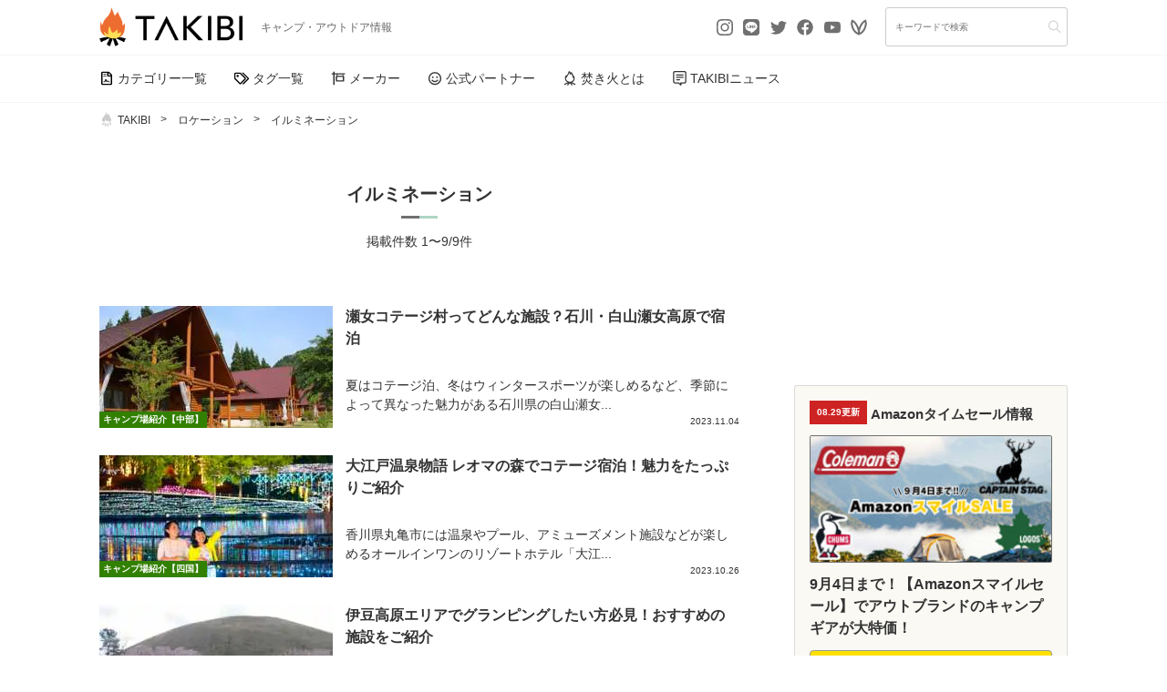

--- FILE ---
content_type: text/html; charset=UTF-8
request_url: https://www.takibi-reservation.style/media/tag/illumination/
body_size: 31214
content:
<!doctype html>
<html dir="ltr" lang="ja">

<head><meta charset="UTF-8"><script>if(navigator.userAgent.match(/MSIE|Internet Explorer/i)||navigator.userAgent.match(/Trident\/7\..*?rv:11/i)){var href=document.location.href;if(!href.match(/[?&]nowprocket/)){if(href.indexOf("?")==-1){if(href.indexOf("#")==-1){document.location.href=href+"?nowprocket=1"}else{document.location.href=href.replace("#","?nowprocket=1#")}}else{if(href.indexOf("#")==-1){document.location.href=href+"&nowprocket=1"}else{document.location.href=href.replace("#","&nowprocket=1#")}}}}</script><script>(()=>{class RocketLazyLoadScripts{constructor(){this.v="1.2.6",this.triggerEvents=["keydown","mousedown","mousemove","touchmove","touchstart","touchend","wheel"],this.userEventHandler=this.t.bind(this),this.touchStartHandler=this.i.bind(this),this.touchMoveHandler=this.o.bind(this),this.touchEndHandler=this.h.bind(this),this.clickHandler=this.u.bind(this),this.interceptedClicks=[],this.interceptedClickListeners=[],this.l(this),window.addEventListener("pageshow",(t=>{this.persisted=t.persisted,this.everythingLoaded&&this.m()})),this.CSPIssue=sessionStorage.getItem("rocketCSPIssue"),document.addEventListener("securitypolicyviolation",(t=>{this.CSPIssue||"script-src-elem"!==t.violatedDirective||"data"!==t.blockedURI||(this.CSPIssue=!0,sessionStorage.setItem("rocketCSPIssue",!0))})),document.addEventListener("DOMContentLoaded",(()=>{this.k()})),this.delayedScripts={normal:[],async:[],defer:[]},this.trash=[],this.allJQueries=[]}p(t){document.hidden?t.t():(this.triggerEvents.forEach((e=>window.addEventListener(e,t.userEventHandler,{passive:!0}))),window.addEventListener("touchstart",t.touchStartHandler,{passive:!0}),window.addEventListener("mousedown",t.touchStartHandler),document.addEventListener("visibilitychange",t.userEventHandler))}_(){this.triggerEvents.forEach((t=>window.removeEventListener(t,this.userEventHandler,{passive:!0}))),document.removeEventListener("visibilitychange",this.userEventHandler)}i(t){"HTML"!==t.target.tagName&&(window.addEventListener("touchend",this.touchEndHandler),window.addEventListener("mouseup",this.touchEndHandler),window.addEventListener("touchmove",this.touchMoveHandler,{passive:!0}),window.addEventListener("mousemove",this.touchMoveHandler),t.target.addEventListener("click",this.clickHandler),this.L(t.target,!0),this.S(t.target,"onclick","rocket-onclick"),this.C())}o(t){window.removeEventListener("touchend",this.touchEndHandler),window.removeEventListener("mouseup",this.touchEndHandler),window.removeEventListener("touchmove",this.touchMoveHandler,{passive:!0}),window.removeEventListener("mousemove",this.touchMoveHandler),t.target.removeEventListener("click",this.clickHandler),this.L(t.target,!1),this.S(t.target,"rocket-onclick","onclick"),this.M()}h(){window.removeEventListener("touchend",this.touchEndHandler),window.removeEventListener("mouseup",this.touchEndHandler),window.removeEventListener("touchmove",this.touchMoveHandler,{passive:!0}),window.removeEventListener("mousemove",this.touchMoveHandler)}u(t){t.target.removeEventListener("click",this.clickHandler),this.L(t.target,!1),this.S(t.target,"rocket-onclick","onclick"),this.interceptedClicks.push(t),t.preventDefault(),t.stopPropagation(),t.stopImmediatePropagation(),this.M()}O(){window.removeEventListener("touchstart",this.touchStartHandler,{passive:!0}),window.removeEventListener("mousedown",this.touchStartHandler),this.interceptedClicks.forEach((t=>{t.target.dispatchEvent(new MouseEvent("click",{view:t.view,bubbles:!0,cancelable:!0}))}))}l(t){EventTarget.prototype.addEventListenerWPRocketBase=EventTarget.prototype.addEventListener,EventTarget.prototype.addEventListener=function(e,i,o){"click"!==e||t.windowLoaded||i===t.clickHandler||t.interceptedClickListeners.push({target:this,func:i,options:o}),(this||window).addEventListenerWPRocketBase(e,i,o)}}L(t,e){this.interceptedClickListeners.forEach((i=>{i.target===t&&(e?t.removeEventListener("click",i.func,i.options):t.addEventListener("click",i.func,i.options))})),t.parentNode!==document.documentElement&&this.L(t.parentNode,e)}D(){return new Promise((t=>{this.P?this.M=t:t()}))}C(){this.P=!0}M(){this.P=!1}S(t,e,i){t.hasAttribute&&t.hasAttribute(e)&&(event.target.setAttribute(i,event.target.getAttribute(e)),event.target.removeAttribute(e))}t(){this._(this),"loading"===document.readyState?document.addEventListener("DOMContentLoaded",this.R.bind(this)):this.R()}k(){let t=[];document.querySelectorAll("script[type=rocketlazyloadscript][data-rocket-src]").forEach((e=>{let i=e.getAttribute("data-rocket-src");if(i&&!i.startsWith("data:")){0===i.indexOf("//")&&(i=location.protocol+i);try{const o=new URL(i).origin;o!==location.origin&&t.push({src:o,crossOrigin:e.crossOrigin||"module"===e.getAttribute("data-rocket-type")})}catch(t){}}})),t=[...new Map(t.map((t=>[JSON.stringify(t),t]))).values()],this.T(t,"preconnect")}async R(){this.lastBreath=Date.now(),this.j(this),this.F(this),this.I(),this.W(),this.q(),await this.A(this.delayedScripts.normal),await this.A(this.delayedScripts.defer),await this.A(this.delayedScripts.async);try{await this.U(),await this.H(this),await this.J()}catch(t){console.error(t)}window.dispatchEvent(new Event("rocket-allScriptsLoaded")),this.everythingLoaded=!0,this.D().then((()=>{this.O()})),this.N()}W(){document.querySelectorAll("script[type=rocketlazyloadscript]").forEach((t=>{t.hasAttribute("data-rocket-src")?t.hasAttribute("async")&&!1!==t.async?this.delayedScripts.async.push(t):t.hasAttribute("defer")&&!1!==t.defer||"module"===t.getAttribute("data-rocket-type")?this.delayedScripts.defer.push(t):this.delayedScripts.normal.push(t):this.delayedScripts.normal.push(t)}))}async B(t){if(await this.G(),!0!==t.noModule||!("noModule"in HTMLScriptElement.prototype))return new Promise((e=>{let i;function o(){(i||t).setAttribute("data-rocket-status","executed"),e()}try{if(navigator.userAgent.indexOf("Firefox/")>0||""===navigator.vendor||this.CSPIssue)i=document.createElement("script"),[...t.attributes].forEach((t=>{let e=t.nodeName;"type"!==e&&("data-rocket-type"===e&&(e="type"),"data-rocket-src"===e&&(e="src"),i.setAttribute(e,t.nodeValue))})),t.text&&(i.text=t.text),i.hasAttribute("src")?(i.addEventListener("load",o),i.addEventListener("error",(function(){i.setAttribute("data-rocket-status","failed-network"),e()})),setTimeout((()=>{i.isConnected||e()}),1)):(i.text=t.text,o()),t.parentNode.replaceChild(i,t);else{const i=t.getAttribute("data-rocket-type"),s=t.getAttribute("data-rocket-src");i?(t.type=i,t.removeAttribute("data-rocket-type")):t.removeAttribute("type"),t.addEventListener("load",o),t.addEventListener("error",(i=>{this.CSPIssue&&i.target.src.startsWith("data:")?(console.log("WPRocket: data-uri blocked by CSP -> fallback"),t.removeAttribute("src"),this.B(t).then(e)):(t.setAttribute("data-rocket-status","failed-network"),e())})),s?(t.removeAttribute("data-rocket-src"),t.src=s):t.src="data:text/javascript;base64,"+window.btoa(unescape(encodeURIComponent(t.text)))}}catch(i){t.setAttribute("data-rocket-status","failed-transform"),e()}}));t.setAttribute("data-rocket-status","skipped")}async A(t){const e=t.shift();return e&&e.isConnected?(await this.B(e),this.A(t)):Promise.resolve()}q(){this.T([...this.delayedScripts.normal,...this.delayedScripts.defer,...this.delayedScripts.async],"preload")}T(t,e){var i=document.createDocumentFragment();t.forEach((t=>{const o=t.getAttribute&&t.getAttribute("data-rocket-src")||t.src;if(o&&!o.startsWith("data:")){const s=document.createElement("link");s.href=o,s.rel=e,"preconnect"!==e&&(s.as="script"),t.getAttribute&&"module"===t.getAttribute("data-rocket-type")&&(s.crossOrigin=!0),t.crossOrigin&&(s.crossOrigin=t.crossOrigin),t.integrity&&(s.integrity=t.integrity),i.appendChild(s),this.trash.push(s)}})),document.head.appendChild(i)}j(t){let e={};function i(i,o){return e[o].eventsToRewrite.indexOf(i)>=0&&!t.everythingLoaded?"rocket-"+i:i}function o(t,o){!function(t){e[t]||(e[t]={originalFunctions:{add:t.addEventListener,remove:t.removeEventListener},eventsToRewrite:[]},t.addEventListener=function(){arguments[0]=i(arguments[0],t),e[t].originalFunctions.add.apply(t,arguments)},t.removeEventListener=function(){arguments[0]=i(arguments[0],t),e[t].originalFunctions.remove.apply(t,arguments)})}(t),e[t].eventsToRewrite.push(o)}function s(e,i){let o=e[i];e[i]=null,Object.defineProperty(e,i,{get:()=>o||function(){},set(s){t.everythingLoaded?o=s:e["rocket"+i]=o=s}})}o(document,"DOMContentLoaded"),o(window,"DOMContentLoaded"),o(window,"load"),o(window,"pageshow"),o(document,"readystatechange"),s(document,"onreadystatechange"),s(window,"onload"),s(window,"onpageshow");try{Object.defineProperty(document,"readyState",{get:()=>t.rocketReadyState,set(e){t.rocketReadyState=e},configurable:!0}),document.readyState="loading"}catch(t){console.log("WPRocket DJE readyState conflict, bypassing")}}F(t){let e;function i(e){return t.everythingLoaded?e:e.split(" ").map((t=>"load"===t||0===t.indexOf("load.")?"rocket-jquery-load":t)).join(" ")}function o(o){function s(t){const e=o.fn[t];o.fn[t]=o.fn.init.prototype[t]=function(){return this[0]===window&&("string"==typeof arguments[0]||arguments[0]instanceof String?arguments[0]=i(arguments[0]):"object"==typeof arguments[0]&&Object.keys(arguments[0]).forEach((t=>{const e=arguments[0][t];delete arguments[0][t],arguments[0][i(t)]=e}))),e.apply(this,arguments),this}}o&&o.fn&&!t.allJQueries.includes(o)&&(o.fn.ready=o.fn.init.prototype.ready=function(e){return t.domReadyFired?e.bind(document)(o):document.addEventListener("rocket-DOMContentLoaded",(()=>e.bind(document)(o))),o([])},s("on"),s("one"),t.allJQueries.push(o)),e=o}o(window.jQuery),Object.defineProperty(window,"jQuery",{get:()=>e,set(t){o(t)}})}async H(t){const e=document.querySelector("script[data-webpack]");e&&(await async function(){return new Promise((t=>{e.addEventListener("load",t),e.addEventListener("error",t)}))}(),await t.K(),await t.H(t))}async U(){this.domReadyFired=!0;try{document.readyState="interactive"}catch(t){}await this.G(),document.dispatchEvent(new Event("rocket-readystatechange")),await this.G(),document.rocketonreadystatechange&&document.rocketonreadystatechange(),await this.G(),document.dispatchEvent(new Event("rocket-DOMContentLoaded")),await this.G(),window.dispatchEvent(new Event("rocket-DOMContentLoaded"))}async J(){try{document.readyState="complete"}catch(t){}await this.G(),document.dispatchEvent(new Event("rocket-readystatechange")),await this.G(),document.rocketonreadystatechange&&document.rocketonreadystatechange(),await this.G(),window.dispatchEvent(new Event("rocket-load")),await this.G(),window.rocketonload&&window.rocketonload(),await this.G(),this.allJQueries.forEach((t=>t(window).trigger("rocket-jquery-load"))),await this.G();const t=new Event("rocket-pageshow");t.persisted=this.persisted,window.dispatchEvent(t),await this.G(),window.rocketonpageshow&&window.rocketonpageshow({persisted:this.persisted}),this.windowLoaded=!0}m(){document.onreadystatechange&&document.onreadystatechange(),window.onload&&window.onload(),window.onpageshow&&window.onpageshow({persisted:this.persisted})}I(){const t=new Map;document.write=document.writeln=function(e){const i=document.currentScript;i||console.error("WPRocket unable to document.write this: "+e);const o=document.createRange(),s=i.parentElement;let n=t.get(i);void 0===n&&(n=i.nextSibling,t.set(i,n));const c=document.createDocumentFragment();o.setStart(c,0),c.appendChild(o.createContextualFragment(e)),s.insertBefore(c,n)}}async G(){Date.now()-this.lastBreath>45&&(await this.K(),this.lastBreath=Date.now())}async K(){return document.hidden?new Promise((t=>setTimeout(t))):new Promise((t=>requestAnimationFrame(t)))}N(){this.trash.forEach((t=>t.remove()))}static run(){const t=new RocketLazyLoadScripts;t.p(t)}}RocketLazyLoadScripts.run()})();</script>
    
    <meta http-equiv="x-dns-prefetch-control" content="on">
    <link rel="dns-prefetch" href="//www.google-analytics.com" crossorigin>
    <link rel="preconnect" href="//www.google-analytics.com" crossorigin>
    <link rel="dns-prefetch" href="//www.gstatic.com" crossorigin>
    <link rel="preconnect" href="//www.gstatic.com" crossorigin>
    <link rel="dns-prefetch" href="//translate.google.com" crossorigin>
    <link rel="preconnect" href="//translate.google.com" crossorigin>
    <link rel="dns-prefetch" href="//s.w.org" crossorigin>
    <link rel="preconnect" href="//s.w.org" crossorigin>
    <link rel="dns-prefetch" href="//schema.org" crossorigin>
    <link rel="preconnect" href="//schema.org" crossorigin>
    <link rel="dns-prefetch" href="//pagead2.googlesyndication.com" crossorigin>
    <link rel="preconnect" href="//pagead2.googlesyndication.com" crossorigin>
    <link rel="dns-prefetch" href="//ajax.googleapis.com" crossorigin>
    <link rel="preconnect" href="//ajax.googleapis.com" crossorigin>
    <link rel="dns-prefetch" href="//polyfill.io" crossorigin>
    <link rel="preconnect" href="//polyfill.io" crossorigin>
    <link rel="dns-prefetch" href="//www.googletagmanager.com" crossorigin>
    <link rel="preconnect" href="//www.googletagmanager.com" crossorigin>
    <link rel="dns-prefetch" href="//cro.fi-tsunagu.com" crossorigin>
    <link rel="preconnect" href="//cro.fi-tsunagu.com" crossorigin>
    <link rel="dns-prefetch" href="//www.clarity.ms" crossorigin>
    <link rel="preconnect" href="//www.clarity.ms" crossorigin>
    <link rel="dns-prefetch" href="//www.youtube.com" crossorigin>
    <link rel="preconnect" href="//www.youtube.com" crossorigin>
    <link rel="dns-prefetch" href="//i.ytimg.com" crossorigin>
    <link rel="preconnect" href="//i.ytimg.com" crossorigin>
    <link rel="dns-prefetch" href="//googleads.g.doubleclick.net" crossorigin>
    <link rel="preconnect" href="//googleads.g.doubleclick.net" crossorigin>
    <link rel="dns-prefetch" href="//tpc.googlesyndication.com" crossorigin>
    <link rel="preconnect" href="//tpc.googlesyndication.com" crossorigin>
    <link rel="dns-prefetch" href="//assets.pinterest.com" crossorigin>
    <link rel="preconnect" href="//assets.pinterest.com" crossorigin>
    <link rel="dns-prefetch" href="//partner.googleadservices.com" crossorigin>
    <link rel="preconnect" href="//partner.googleadservices.com" crossorigin>
    <link rel="dns-prefetch" href="//www.googletagservices.com" crossorigin>
    <link rel="preconnect" href="//www.googletagservices.com" crossorigin>
    <link rel="dns-prefetch" href="//cdnjs.cloudflare.com" crossorigin>
    <link rel="preconnect" href="//cdnjs.cloudflare.com" crossorigin>
    <link rel="dns-prefetch" href="//fonts.googleapis.com" crossorigin>
    <link rel="preconnect" href="//fonts.googleapis.com" crossorigin>
    <link rel="dns-prefetch" href="//static.criteo.net" crossorigin>
    <link rel="preconnect" href="//static.criteo.net" crossorigin>
    <link rel="dns-prefetch" href="//adservice.google.co.jp" crossorigin>
    <link rel="preconnect" href="//adservice.google.co.jp" crossorigin>
    <link rel="dns-prefetch" href="//cdn.taxel.jp" crossorigin>
    <link rel="preconnect" href="//cdn.taxel.jp" crossorigin>
    <link rel="dns-prefetch" href="//gum.criteo.com" crossorigin>
    <link rel="preconnect" href="//gum.criteo.com" crossorigin>
    <link rel="dns-prefetch" href="//www.google.com" crossorigin>
    <link rel="preconnect" href="//www.google.com" crossorigin>
    <link rel="dns-prefetch" href="//speee-ad.akamaized.net" crossorigin>
    <link rel="preconnect" href="//speee-ad.akamaized.net" crossorigin>
    <link rel="dns-prefetch" href="//widgets.taxel.jp" crossorigin>
    <link rel="preconnect" href="//widgets.taxel.jp" crossorigin>
    <script data-cfasync="false" data-no-defer="1" data-no-minify="1" data-no-optimize="1">var ewww_webp_supported=!1;function check_webp_feature(A,e){var w;e=void 0!==e?e:function(){},ewww_webp_supported?e(ewww_webp_supported):((w=new Image).onload=function(){ewww_webp_supported=0<w.width&&0<w.height,e&&e(ewww_webp_supported)},w.onerror=function(){e&&e(!1)},w.src="data:image/webp;base64,"+{alpha:"UklGRkoAAABXRUJQVlA4WAoAAAAQAAAAAAAAAAAAQUxQSAwAAAARBxAR/Q9ERP8DAABWUDggGAAAABQBAJ0BKgEAAQAAAP4AAA3AAP7mtQAAAA=="}[A])}check_webp_feature("alpha");</script><script data-cfasync="false" data-no-defer="1" data-no-minify="1" data-no-optimize="1">var Arrive=function(c,w){"use strict";if(c.MutationObserver&&"undefined"!=typeof HTMLElement){var r,a=0,u=(r=HTMLElement.prototype.matches||HTMLElement.prototype.webkitMatchesSelector||HTMLElement.prototype.mozMatchesSelector||HTMLElement.prototype.msMatchesSelector,{matchesSelector:function(e,t){return e instanceof HTMLElement&&r.call(e,t)},addMethod:function(e,t,r){var a=e[t];e[t]=function(){return r.length==arguments.length?r.apply(this,arguments):"function"==typeof a?a.apply(this,arguments):void 0}},callCallbacks:function(e,t){t&&t.options.onceOnly&&1==t.firedElems.length&&(e=[e[0]]);for(var r,a=0;r=e[a];a++)r&&r.callback&&r.callback.call(r.elem,r.elem);t&&t.options.onceOnly&&1==t.firedElems.length&&t.me.unbindEventWithSelectorAndCallback.call(t.target,t.selector,t.callback)},checkChildNodesRecursively:function(e,t,r,a){for(var i,n=0;i=e[n];n++)r(i,t,a)&&a.push({callback:t.callback,elem:i}),0<i.childNodes.length&&u.checkChildNodesRecursively(i.childNodes,t,r,a)},mergeArrays:function(e,t){var r,a={};for(r in e)e.hasOwnProperty(r)&&(a[r]=e[r]);for(r in t)t.hasOwnProperty(r)&&(a[r]=t[r]);return a},toElementsArray:function(e){return e=void 0!==e&&("number"!=typeof e.length||e===c)?[e]:e}}),e=(l.prototype.addEvent=function(e,t,r,a){a={target:e,selector:t,options:r,callback:a,firedElems:[]};return this._beforeAdding&&this._beforeAdding(a),this._eventsBucket.push(a),a},l.prototype.removeEvent=function(e){for(var t,r=this._eventsBucket.length-1;t=this._eventsBucket[r];r--)e(t)&&(this._beforeRemoving&&this._beforeRemoving(t),(t=this._eventsBucket.splice(r,1))&&t.length&&(t[0].callback=null))},l.prototype.beforeAdding=function(e){this._beforeAdding=e},l.prototype.beforeRemoving=function(e){this._beforeRemoving=e},l),t=function(i,n){var o=new e,l=this,s={fireOnAttributesModification:!1};return o.beforeAdding(function(t){var e=t.target;e!==c.document&&e!==c||(e=document.getElementsByTagName("html")[0]);var r=new MutationObserver(function(e){n.call(this,e,t)}),a=i(t.options);r.observe(e,a),t.observer=r,t.me=l}),o.beforeRemoving(function(e){e.observer.disconnect()}),this.bindEvent=function(e,t,r){t=u.mergeArrays(s,t);for(var a=u.toElementsArray(this),i=0;i<a.length;i++)o.addEvent(a[i],e,t,r)},this.unbindEvent=function(){var r=u.toElementsArray(this);o.removeEvent(function(e){for(var t=0;t<r.length;t++)if(this===w||e.target===r[t])return!0;return!1})},this.unbindEventWithSelectorOrCallback=function(r){var a=u.toElementsArray(this),i=r,e="function"==typeof r?function(e){for(var t=0;t<a.length;t++)if((this===w||e.target===a[t])&&e.callback===i)return!0;return!1}:function(e){for(var t=0;t<a.length;t++)if((this===w||e.target===a[t])&&e.selector===r)return!0;return!1};o.removeEvent(e)},this.unbindEventWithSelectorAndCallback=function(r,a){var i=u.toElementsArray(this);o.removeEvent(function(e){for(var t=0;t<i.length;t++)if((this===w||e.target===i[t])&&e.selector===r&&e.callback===a)return!0;return!1})},this},i=new function(){var s={fireOnAttributesModification:!1,onceOnly:!1,existing:!1};function n(e,t,r){return!(!u.matchesSelector(e,t.selector)||(e._id===w&&(e._id=a++),-1!=t.firedElems.indexOf(e._id)))&&(t.firedElems.push(e._id),!0)}var c=(i=new t(function(e){var t={attributes:!1,childList:!0,subtree:!0};return e.fireOnAttributesModification&&(t.attributes=!0),t},function(e,i){e.forEach(function(e){var t=e.addedNodes,r=e.target,a=[];null!==t&&0<t.length?u.checkChildNodesRecursively(t,i,n,a):"attributes"===e.type&&n(r,i)&&a.push({callback:i.callback,elem:r}),u.callCallbacks(a,i)})})).bindEvent;return i.bindEvent=function(e,t,r){t=void 0===r?(r=t,s):u.mergeArrays(s,t);var a=u.toElementsArray(this);if(t.existing){for(var i=[],n=0;n<a.length;n++)for(var o=a[n].querySelectorAll(e),l=0;l<o.length;l++)i.push({callback:r,elem:o[l]});if(t.onceOnly&&i.length)return r.call(i[0].elem,i[0].elem);setTimeout(u.callCallbacks,1,i)}c.call(this,e,t,r)},i},o=new function(){var a={};function i(e,t){return u.matchesSelector(e,t.selector)}var n=(o=new t(function(){return{childList:!0,subtree:!0}},function(e,r){e.forEach(function(e){var t=e.removedNodes,e=[];null!==t&&0<t.length&&u.checkChildNodesRecursively(t,r,i,e),u.callCallbacks(e,r)})})).bindEvent;return o.bindEvent=function(e,t,r){t=void 0===r?(r=t,a):u.mergeArrays(a,t),n.call(this,e,t,r)},o};d(HTMLElement.prototype),d(NodeList.prototype),d(HTMLCollection.prototype),d(HTMLDocument.prototype),d(Window.prototype);var n={};return s(i,n,"unbindAllArrive"),s(o,n,"unbindAllLeave"),n}function l(){this._eventsBucket=[],this._beforeAdding=null,this._beforeRemoving=null}function s(e,t,r){u.addMethod(t,r,e.unbindEvent),u.addMethod(t,r,e.unbindEventWithSelectorOrCallback),u.addMethod(t,r,e.unbindEventWithSelectorAndCallback)}function d(e){e.arrive=i.bindEvent,s(i,e,"unbindArrive"),e.leave=o.bindEvent,s(o,e,"unbindLeave")}}(window,void 0),ewww_webp_supported=!1;function check_webp_feature(e,t){var r;ewww_webp_supported?t(ewww_webp_supported):((r=new Image).onload=function(){ewww_webp_supported=0<r.width&&0<r.height,t(ewww_webp_supported)},r.onerror=function(){t(!1)},r.src="data:image/webp;base64,"+{alpha:"UklGRkoAAABXRUJQVlA4WAoAAAAQAAAAAAAAAAAAQUxQSAwAAAARBxAR/Q9ERP8DAABWUDggGAAAABQBAJ0BKgEAAQAAAP4AAA3AAP7mtQAAAA==",animation:"UklGRlIAAABXRUJQVlA4WAoAAAASAAAAAAAAAAAAQU5JTQYAAAD/////AABBTk1GJgAAAAAAAAAAAAAAAAAAAGQAAABWUDhMDQAAAC8AAAAQBxAREYiI/gcA"}[e])}function ewwwLoadImages(e){if(e){for(var t=document.querySelectorAll(".batch-image img, .image-wrapper a, .ngg-pro-masonry-item a, .ngg-galleria-offscreen-seo-wrapper a"),r=0,a=t.length;r<a;r++)ewwwAttr(t[r],"data-src",t[r].getAttribute("data-webp")),ewwwAttr(t[r],"data-thumbnail",t[r].getAttribute("data-webp-thumbnail"));for(var i=document.querySelectorAll(".rev_slider ul li"),r=0,a=i.length;r<a;r++){ewwwAttr(i[r],"data-thumb",i[r].getAttribute("data-webp-thumb"));for(var n=1;n<11;)ewwwAttr(i[r],"data-param"+n,i[r].getAttribute("data-webp-param"+n)),n++}for(r=0,a=(i=document.querySelectorAll(".rev_slider img")).length;r<a;r++)ewwwAttr(i[r],"data-lazyload",i[r].getAttribute("data-webp-lazyload"));for(var o=document.querySelectorAll("div.woocommerce-product-gallery__image"),r=0,a=o.length;r<a;r++)ewwwAttr(o[r],"data-thumb",o[r].getAttribute("data-webp-thumb"))}for(var l=document.querySelectorAll("video"),r=0,a=l.length;r<a;r++)ewwwAttr(l[r],"poster",e?l[r].getAttribute("data-poster-webp"):l[r].getAttribute("data-poster-image"));for(var s,c=document.querySelectorAll("img.ewww_webp_lazy_load"),r=0,a=c.length;r<a;r++)e&&(ewwwAttr(c[r],"data-lazy-srcset",c[r].getAttribute("data-lazy-srcset-webp")),ewwwAttr(c[r],"data-srcset",c[r].getAttribute("data-srcset-webp")),ewwwAttr(c[r],"data-lazy-src",c[r].getAttribute("data-lazy-src-webp")),ewwwAttr(c[r],"data-src",c[r].getAttribute("data-src-webp")),ewwwAttr(c[r],"data-orig-file",c[r].getAttribute("data-webp-orig-file")),ewwwAttr(c[r],"data-medium-file",c[r].getAttribute("data-webp-medium-file")),ewwwAttr(c[r],"data-large-file",c[r].getAttribute("data-webp-large-file")),null!=(s=c[r].getAttribute("srcset"))&&!1!==s&&s.includes("R0lGOD")&&ewwwAttr(c[r],"src",c[r].getAttribute("data-lazy-src-webp"))),c[r].className=c[r].className.replace(/\bewww_webp_lazy_load\b/,"");for(var w=document.querySelectorAll(".ewww_webp"),r=0,a=w.length;r<a;r++)e?(ewwwAttr(w[r],"srcset",w[r].getAttribute("data-srcset-webp")),ewwwAttr(w[r],"src",w[r].getAttribute("data-src-webp")),ewwwAttr(w[r],"data-orig-file",w[r].getAttribute("data-webp-orig-file")),ewwwAttr(w[r],"data-medium-file",w[r].getAttribute("data-webp-medium-file")),ewwwAttr(w[r],"data-large-file",w[r].getAttribute("data-webp-large-file")),ewwwAttr(w[r],"data-large_image",w[r].getAttribute("data-webp-large_image")),ewwwAttr(w[r],"data-src",w[r].getAttribute("data-webp-src"))):(ewwwAttr(w[r],"srcset",w[r].getAttribute("data-srcset-img")),ewwwAttr(w[r],"src",w[r].getAttribute("data-src-img"))),w[r].className=w[r].className.replace(/\bewww_webp\b/,"ewww_webp_loaded");window.jQuery&&jQuery.fn.isotope&&jQuery.fn.imagesLoaded&&(jQuery(".fusion-posts-container-infinite").imagesLoaded(function(){jQuery(".fusion-posts-container-infinite").hasClass("isotope")&&jQuery(".fusion-posts-container-infinite").isotope()}),jQuery(".fusion-portfolio:not(.fusion-recent-works) .fusion-portfolio-wrapper").imagesLoaded(function(){jQuery(".fusion-portfolio:not(.fusion-recent-works) .fusion-portfolio-wrapper").isotope()}))}function ewwwWebPInit(e){ewwwLoadImages(e),ewwwNggLoadGalleries(e),document.arrive(".ewww_webp",function(){ewwwLoadImages(e)}),document.arrive(".ewww_webp_lazy_load",function(){ewwwLoadImages(e)}),document.arrive("videos",function(){ewwwLoadImages(e)}),"loading"==document.readyState?document.addEventListener("DOMContentLoaded",ewwwJSONParserInit):("undefined"!=typeof galleries&&ewwwNggParseGalleries(e),ewwwWooParseVariations(e))}function ewwwAttr(e,t,r){null!=r&&!1!==r&&e.setAttribute(t,r)}function ewwwJSONParserInit(){"undefined"!=typeof galleries&&check_webp_feature("alpha",ewwwNggParseGalleries),check_webp_feature("alpha",ewwwWooParseVariations)}function ewwwWooParseVariations(e){if(e)for(var t=document.querySelectorAll("form.variations_form"),r=0,a=t.length;r<a;r++){var i=t[r].getAttribute("data-product_variations"),n=!1;try{for(var o in i=JSON.parse(i))void 0!==i[o]&&void 0!==i[o].image&&(void 0!==i[o].image.src_webp&&(i[o].image.src=i[o].image.src_webp,n=!0),void 0!==i[o].image.srcset_webp&&(i[o].image.srcset=i[o].image.srcset_webp,n=!0),void 0!==i[o].image.full_src_webp&&(i[o].image.full_src=i[o].image.full_src_webp,n=!0),void 0!==i[o].image.gallery_thumbnail_src_webp&&(i[o].image.gallery_thumbnail_src=i[o].image.gallery_thumbnail_src_webp,n=!0),void 0!==i[o].image.thumb_src_webp&&(i[o].image.thumb_src=i[o].image.thumb_src_webp,n=!0));n&&ewwwAttr(t[r],"data-product_variations",JSON.stringify(i))}catch(e){}}}function ewwwNggParseGalleries(e){if(e)for(var t in galleries){var r=galleries[t];galleries[t].images_list=ewwwNggParseImageList(r.images_list)}}function ewwwNggLoadGalleries(e){e&&document.addEventListener("ngg.galleria.themeadded",function(e,t){window.ngg_galleria._create_backup=window.ngg_galleria.create,window.ngg_galleria.create=function(e,t){var r=$(e).data("id");return galleries["gallery_"+r].images_list=ewwwNggParseImageList(galleries["gallery_"+r].images_list),window.ngg_galleria._create_backup(e,t)}})}function ewwwNggParseImageList(e){for(var t in e){var r=e[t];if(void 0!==r["image-webp"]&&(e[t].image=r["image-webp"],delete e[t]["image-webp"]),void 0!==r["thumb-webp"]&&(e[t].thumb=r["thumb-webp"],delete e[t]["thumb-webp"]),void 0!==r.full_image_webp&&(e[t].full_image=r.full_image_webp,delete e[t].full_image_webp),void 0!==r.srcsets)for(var a in r.srcsets)nggSrcset=r.srcsets[a],void 0!==r.srcsets[a+"-webp"]&&(e[t].srcsets[a]=r.srcsets[a+"-webp"],delete e[t].srcsets[a+"-webp"]);if(void 0!==r.full_srcsets)for(var i in r.full_srcsets)nggFSrcset=r.full_srcsets[i],void 0!==r.full_srcsets[i+"-webp"]&&(e[t].full_srcsets[i]=r.full_srcsets[i+"-webp"],delete e[t].full_srcsets[i+"-webp"])}return e}check_webp_feature("alpha",ewwwWebPInit);</script><title>イルミネーション | TAKIBI（タキビ） | キャンプ・グランピングなどアウトドアの総合情報サイト</title>

		<!-- All in One SEO 4.7.4.2 - aioseo.com -->
		<meta name="robots" content="max-snippet:-1, max-image-preview:large, max-video-preview:-1" />
		<link rel="canonical" href="https://www.takibi-reservation.style/media/tag/illumination/" />
		<link rel="next" href="https://www.takibi-reservation.style/media/tag/illumination/page/2/" />
		<meta name="generator" content="All in One SEO (AIOSEO) 4.7.4.2" />
		<script type="application/ld+json" class="aioseo-schema">
			{"@context":"https:\/\/schema.org","@graph":[{"@type":"BreadcrumbList","@id":"https:\/\/www.takibi-reservation.style\/media\/tag\/illumination\/#breadcrumblist","itemListElement":[{"@type":"ListItem","@id":"https:\/\/www.takibi-reservation.style\/media\/#listItem","position":1,"name":"\u5bb6","item":"https:\/\/www.takibi-reservation.style\/media\/","nextItem":"https:\/\/www.takibi-reservation.style\/media\/tag\/location\/#listItem"},{"@type":"ListItem","@id":"https:\/\/www.takibi-reservation.style\/media\/tag\/location\/#listItem","position":2,"name":"\u30ed\u30b1\u30fc\u30b7\u30e7\u30f3","item":"https:\/\/www.takibi-reservation.style\/media\/tag\/location\/","nextItem":"https:\/\/www.takibi-reservation.style\/media\/tag\/illumination\/#listItem","previousItem":"https:\/\/www.takibi-reservation.style\/media\/#listItem"},{"@type":"ListItem","@id":"https:\/\/www.takibi-reservation.style\/media\/tag\/illumination\/#listItem","position":3,"name":"\u30a4\u30eb\u30df\u30cd\u30fc\u30b7\u30e7\u30f3","previousItem":"https:\/\/www.takibi-reservation.style\/media\/tag\/location\/#listItem"}]},{"@type":"CollectionPage","@id":"https:\/\/www.takibi-reservation.style\/media\/tag\/illumination\/#collectionpage","url":"https:\/\/www.takibi-reservation.style\/media\/tag\/illumination\/","name":"\u30a4\u30eb\u30df\u30cd\u30fc\u30b7\u30e7\u30f3 | TAKIBI\uff08\u30bf\u30ad\u30d3\uff09 | \u30ad\u30e3\u30f3\u30d7\u30fb\u30b0\u30e9\u30f3\u30d4\u30f3\u30b0\u306a\u3069\u30a2\u30a6\u30c8\u30c9\u30a2\u306e\u7dcf\u5408\u60c5\u5831\u30b5\u30a4\u30c8","inLanguage":"ja","isPartOf":{"@id":"https:\/\/www.takibi-reservation.style\/media\/#website"},"breadcrumb":{"@id":"https:\/\/www.takibi-reservation.style\/media\/tag\/illumination\/#breadcrumblist"}},{"@type":"Organization","@id":"https:\/\/www.takibi-reservation.style\/media\/#organization","name":"TAKIBI\uff08\u30bf\u30ad\u30d3\uff09 | \u30ad\u30e3\u30f3\u30d7\u30fb\u30a2\u30a6\u30c8\u30c9\u30a2\u306e\u7dcf\u5408\u60c5\u5831\u30b5\u30a4\u30c8","description":"\u30ad\u30e3\u30f3\u30d7\u3001\u30b0\u30e9\u30f3\u30d4\u30f3\u30b0\u3001\u91e3\u308a\u3001\u30ad\u30e3\u30f3\u30d7\u6599\u7406\u306a\u3069\u30a2\u30a6\u30c8\u30c9\u30a2\u306e\u4e8b\u306a\u3089TAKIBI\u306b\u304a\u4efb\u305b\uff01\u5b9f\u4f53\u9a13\u3092\u3082\u3068\u306b\u3057\u305f\u30b3\u30f3\u30c6\u30f3\u30c4\u3067\u30ea\u30a2\u30eb\u306a\u5546\u54c1\u60c5\u5831\u3084\u5730\u57df\u60c5\u5831\u3092\u304a\u5c4a\u3051\u3057\u307e\u3059\uff01 \u3055\u3089\u306b\u3001\u5168\u56fd\u7d044,000\u4ef6\u306e\u30ad\u30e3\u30f3\u30d7\u5834\u60c5\u5831\u3092\u7db2\u7f85\u3057\u305f\u30ad\u30e3\u30f3\u30d7\u5834\u4e88\u7d04\u30b5\u30a4\u30c8\u306a\u3089\u3042\u306a\u305f\u306e\u6761\u4ef6\u306b\u5408\u3063\u305f\u30ad\u30e3\u30f3\u30d7\u5834\u304c\u898b\u3064\u304b\u308a\u307e\u3059","url":"https:\/\/www.takibi-reservation.style\/media\/","telephone":"+81357285865","sameAs":["https:\/\/www.facebook.com\/TAKIBI.LOVE\/","https:\/\/twitter.com\/ta__ki__bi","https:\/\/www.instagram.com\/ta__ki__bi\/","https:\/\/www.youtube.com\/channel\/UCZboWLxC-RUuoxDP_nwGbVg"]},{"@type":"WebSite","@id":"https:\/\/www.takibi-reservation.style\/media\/#website","url":"https:\/\/www.takibi-reservation.style\/media\/","name":"TAKIBI\uff08\u30bf\u30ad\u30d3\uff09 | \u30ad\u30e3\u30f3\u30d7\u30fb\u30b0\u30e9\u30f3\u30d4\u30f3\u30b0\u306a\u3069\u30a2\u30a6\u30c8\u30c9\u30a2\u306e\u7dcf\u5408\u60c5\u5831\u30b5\u30a4\u30c8","description":"\u30ad\u30e3\u30f3\u30d7\u3001\u30b0\u30e9\u30f3\u30d4\u30f3\u30b0\u3001\u91e3\u308a\u3001\u30ad\u30e3\u30f3\u30d7\u6599\u7406\u306a\u3069\u30a2\u30a6\u30c8\u30c9\u30a2\u306e\u4e8b\u306a\u3089TAKIBI\u306b\u304a\u4efb\u305b\uff01\u5b9f\u4f53\u9a13\u3092\u3082\u3068\u306b\u3057\u305f\u30b3\u30f3\u30c6\u30f3\u30c4\u3067\u30ea\u30a2\u30eb\u306a\u5546\u54c1\u60c5\u5831\u3084\u5730\u57df\u60c5\u5831\u3092\u304a\u5c4a\u3051\u3057\u307e\u3059\uff01 \u3055\u3089\u306b\u3001\u5168\u56fd\u7d044,000\u4ef6\u306e\u30ad\u30e3\u30f3\u30d7\u5834\u60c5\u5831\u3092\u7db2\u7f85\u3057\u305f\u30ad\u30e3\u30f3\u30d7\u5834\u4e88\u7d04\u30b5\u30a4\u30c8\u306a\u3089\u3042\u306a\u305f\u306e\u6761\u4ef6\u306b\u5408\u3063\u305f\u30ad\u30e3\u30f3\u30d7\u5834\u304c\u898b\u3064\u304b\u308a\u307e\u3059","inLanguage":"ja","publisher":{"@id":"https:\/\/www.takibi-reservation.style\/media\/#organization"}}]}
		</script>
		<!-- All in One SEO -->

<script id="wpp-js" src="https://www.takibi-reservation.style/media/wp-content/plugins/wordpress-popular-posts/assets/js/wpp.min.js?ver=7.1.0" data-sampling="0" data-sampling-rate="100" data-api-url="https://www.takibi-reservation.style/media/wp-json/wordpress-popular-posts" data-post-id="0" data-token="43382dda7b" data-lang="0" data-debug="0" type="text/javascript"></script>
<link rel='dns-prefetch' href='//translate.google.com' />

<link rel="alternate" type="application/rss+xml" title="TAKIBI（タキビ） | キャンプ・グランピングなどアウトドアの総合情報サイト &raquo; フィード" href="https://www.takibi-reservation.style/media/feed/" />
<link rel="alternate" type="application/rss+xml" title="TAKIBI（タキビ） | キャンプ・グランピングなどアウトドアの総合情報サイト &raquo; コメントフィード" href="https://www.takibi-reservation.style/media/comments/feed/" />
<link rel="alternate" type="application/rss+xml" title="TAKIBI（タキビ） | キャンプ・グランピングなどアウトドアの総合情報サイト &raquo; イルミネーション タグのフィード" href="https://www.takibi-reservation.style/media/tag/illumination/feed/" />
<!-- takibi-reservation.style/media is managing ads with Advanced Ads 1.56.0 --><!--noptimize--><script id="takib-ready">
			window.advanced_ads_ready=function(e,a){a=a||"complete";var d=function(e){return"interactive"===a?"loading"!==e:"complete"===e};d(document.readyState)?e():document.addEventListener("readystatechange",(function(a){d(a.target.readyState)&&e()}),{once:"interactive"===a})},window.advanced_ads_ready_queue=window.advanced_ads_ready_queue||[];		</script>
		<!--/noptimize--><link rel='stylesheet' id='wp-block-library-css' href='https://www.takibi-reservation.style/media/wp-includes/css/dist/block-library/style.min.css' type='text/css' media='all' />
<style id='wp-block-library-inline-css' type='text/css'>
.wp-block-table.is-style-takibi table{width: 100%;height: auto;} .wp-block-table.is-style-takibi th,.wp-block-table.is-style-takibi td { border: 1px solid #707070; padding: 6px }
        .wp-block-table.is-style-takibi th { background: #afd5c5; text-align: left } 
</style>
<style id='rinkerg-gutenberg-rinker-style-inline-css' type='text/css'>
.wp-block-create-block-block{background-color:#21759b;color:#fff;padding:2px}

</style>
<link rel='stylesheet' id='classic-theme-styles-css' href='https://www.takibi-reservation.style/media/wp-includes/css/classic-themes.min.css' type='text/css' media='all' />
<style id='global-styles-inline-css' type='text/css'>
body{--wp--preset--color--black: #000000;--wp--preset--color--cyan-bluish-gray: #abb8c3;--wp--preset--color--white: #ffffff;--wp--preset--color--pale-pink: #f78da7;--wp--preset--color--vivid-red: #cf2e2e;--wp--preset--color--luminous-vivid-orange: #ff6900;--wp--preset--color--luminous-vivid-amber: #fcb900;--wp--preset--color--light-green-cyan: #7bdcb5;--wp--preset--color--vivid-green-cyan: #00d084;--wp--preset--color--pale-cyan-blue: #8ed1fc;--wp--preset--color--vivid-cyan-blue: #0693e3;--wp--preset--color--vivid-purple: #9b51e0;--wp--preset--gradient--vivid-cyan-blue-to-vivid-purple: linear-gradient(135deg,rgba(6,147,227,1) 0%,rgb(155,81,224) 100%);--wp--preset--gradient--light-green-cyan-to-vivid-green-cyan: linear-gradient(135deg,rgb(122,220,180) 0%,rgb(0,208,130) 100%);--wp--preset--gradient--luminous-vivid-amber-to-luminous-vivid-orange: linear-gradient(135deg,rgba(252,185,0,1) 0%,rgba(255,105,0,1) 100%);--wp--preset--gradient--luminous-vivid-orange-to-vivid-red: linear-gradient(135deg,rgba(255,105,0,1) 0%,rgb(207,46,46) 100%);--wp--preset--gradient--very-light-gray-to-cyan-bluish-gray: linear-gradient(135deg,rgb(238,238,238) 0%,rgb(169,184,195) 100%);--wp--preset--gradient--cool-to-warm-spectrum: linear-gradient(135deg,rgb(74,234,220) 0%,rgb(151,120,209) 20%,rgb(207,42,186) 40%,rgb(238,44,130) 60%,rgb(251,105,98) 80%,rgb(254,248,76) 100%);--wp--preset--gradient--blush-light-purple: linear-gradient(135deg,rgb(255,206,236) 0%,rgb(152,150,240) 100%);--wp--preset--gradient--blush-bordeaux: linear-gradient(135deg,rgb(254,205,165) 0%,rgb(254,45,45) 50%,rgb(107,0,62) 100%);--wp--preset--gradient--luminous-dusk: linear-gradient(135deg,rgb(255,203,112) 0%,rgb(199,81,192) 50%,rgb(65,88,208) 100%);--wp--preset--gradient--pale-ocean: linear-gradient(135deg,rgb(255,245,203) 0%,rgb(182,227,212) 50%,rgb(51,167,181) 100%);--wp--preset--gradient--electric-grass: linear-gradient(135deg,rgb(202,248,128) 0%,rgb(113,206,126) 100%);--wp--preset--gradient--midnight: linear-gradient(135deg,rgb(2,3,129) 0%,rgb(40,116,252) 100%);--wp--preset--duotone--dark-grayscale: url('#wp-duotone-dark-grayscale');--wp--preset--duotone--grayscale: url('#wp-duotone-grayscale');--wp--preset--duotone--purple-yellow: url('#wp-duotone-purple-yellow');--wp--preset--duotone--blue-red: url('#wp-duotone-blue-red');--wp--preset--duotone--midnight: url('#wp-duotone-midnight');--wp--preset--duotone--magenta-yellow: url('#wp-duotone-magenta-yellow');--wp--preset--duotone--purple-green: url('#wp-duotone-purple-green');--wp--preset--duotone--blue-orange: url('#wp-duotone-blue-orange');--wp--preset--font-size--small: 13px;--wp--preset--font-size--medium: 20px;--wp--preset--font-size--large: 36px;--wp--preset--font-size--x-large: 42px;--wp--preset--spacing--20: 0.44rem;--wp--preset--spacing--30: 0.67rem;--wp--preset--spacing--40: 1rem;--wp--preset--spacing--50: 1.5rem;--wp--preset--spacing--60: 2.25rem;--wp--preset--spacing--70: 3.38rem;--wp--preset--spacing--80: 5.06rem;--wp--preset--shadow--natural: 6px 6px 9px rgba(0, 0, 0, 0.2);--wp--preset--shadow--deep: 12px 12px 50px rgba(0, 0, 0, 0.4);--wp--preset--shadow--sharp: 6px 6px 0px rgba(0, 0, 0, 0.2);--wp--preset--shadow--outlined: 6px 6px 0px -3px rgba(255, 255, 255, 1), 6px 6px rgba(0, 0, 0, 1);--wp--preset--shadow--crisp: 6px 6px 0px rgba(0, 0, 0, 1);}:where(.is-layout-flex){gap: 0.5em;}body .is-layout-flow > .alignleft{float: left;margin-inline-start: 0;margin-inline-end: 2em;}body .is-layout-flow > .alignright{float: right;margin-inline-start: 2em;margin-inline-end: 0;}body .is-layout-flow > .aligncenter{margin-left: auto !important;margin-right: auto !important;}body .is-layout-constrained > .alignleft{float: left;margin-inline-start: 0;margin-inline-end: 2em;}body .is-layout-constrained > .alignright{float: right;margin-inline-start: 2em;margin-inline-end: 0;}body .is-layout-constrained > .aligncenter{margin-left: auto !important;margin-right: auto !important;}body .is-layout-constrained > :where(:not(.alignleft):not(.alignright):not(.alignfull)){max-width: var(--wp--style--global--content-size);margin-left: auto !important;margin-right: auto !important;}body .is-layout-constrained > .alignwide{max-width: var(--wp--style--global--wide-size);}body .is-layout-flex{display: flex;}body .is-layout-flex{flex-wrap: wrap;align-items: center;}body .is-layout-flex > *{margin: 0;}:where(.wp-block-columns.is-layout-flex){gap: 2em;}.has-black-color{color: var(--wp--preset--color--black) !important;}.has-cyan-bluish-gray-color{color: var(--wp--preset--color--cyan-bluish-gray) !important;}.has-white-color{color: var(--wp--preset--color--white) !important;}.has-pale-pink-color{color: var(--wp--preset--color--pale-pink) !important;}.has-vivid-red-color{color: var(--wp--preset--color--vivid-red) !important;}.has-luminous-vivid-orange-color{color: var(--wp--preset--color--luminous-vivid-orange) !important;}.has-luminous-vivid-amber-color{color: var(--wp--preset--color--luminous-vivid-amber) !important;}.has-light-green-cyan-color{color: var(--wp--preset--color--light-green-cyan) !important;}.has-vivid-green-cyan-color{color: var(--wp--preset--color--vivid-green-cyan) !important;}.has-pale-cyan-blue-color{color: var(--wp--preset--color--pale-cyan-blue) !important;}.has-vivid-cyan-blue-color{color: var(--wp--preset--color--vivid-cyan-blue) !important;}.has-vivid-purple-color{color: var(--wp--preset--color--vivid-purple) !important;}.has-black-background-color{background-color: var(--wp--preset--color--black) !important;}.has-cyan-bluish-gray-background-color{background-color: var(--wp--preset--color--cyan-bluish-gray) !important;}.has-white-background-color{background-color: var(--wp--preset--color--white) !important;}.has-pale-pink-background-color{background-color: var(--wp--preset--color--pale-pink) !important;}.has-vivid-red-background-color{background-color: var(--wp--preset--color--vivid-red) !important;}.has-luminous-vivid-orange-background-color{background-color: var(--wp--preset--color--luminous-vivid-orange) !important;}.has-luminous-vivid-amber-background-color{background-color: var(--wp--preset--color--luminous-vivid-amber) !important;}.has-light-green-cyan-background-color{background-color: var(--wp--preset--color--light-green-cyan) !important;}.has-vivid-green-cyan-background-color{background-color: var(--wp--preset--color--vivid-green-cyan) !important;}.has-pale-cyan-blue-background-color{background-color: var(--wp--preset--color--pale-cyan-blue) !important;}.has-vivid-cyan-blue-background-color{background-color: var(--wp--preset--color--vivid-cyan-blue) !important;}.has-vivid-purple-background-color{background-color: var(--wp--preset--color--vivid-purple) !important;}.has-black-border-color{border-color: var(--wp--preset--color--black) !important;}.has-cyan-bluish-gray-border-color{border-color: var(--wp--preset--color--cyan-bluish-gray) !important;}.has-white-border-color{border-color: var(--wp--preset--color--white) !important;}.has-pale-pink-border-color{border-color: var(--wp--preset--color--pale-pink) !important;}.has-vivid-red-border-color{border-color: var(--wp--preset--color--vivid-red) !important;}.has-luminous-vivid-orange-border-color{border-color: var(--wp--preset--color--luminous-vivid-orange) !important;}.has-luminous-vivid-amber-border-color{border-color: var(--wp--preset--color--luminous-vivid-amber) !important;}.has-light-green-cyan-border-color{border-color: var(--wp--preset--color--light-green-cyan) !important;}.has-vivid-green-cyan-border-color{border-color: var(--wp--preset--color--vivid-green-cyan) !important;}.has-pale-cyan-blue-border-color{border-color: var(--wp--preset--color--pale-cyan-blue) !important;}.has-vivid-cyan-blue-border-color{border-color: var(--wp--preset--color--vivid-cyan-blue) !important;}.has-vivid-purple-border-color{border-color: var(--wp--preset--color--vivid-purple) !important;}.has-vivid-cyan-blue-to-vivid-purple-gradient-background{background: var(--wp--preset--gradient--vivid-cyan-blue-to-vivid-purple) !important;}.has-light-green-cyan-to-vivid-green-cyan-gradient-background{background: var(--wp--preset--gradient--light-green-cyan-to-vivid-green-cyan) !important;}.has-luminous-vivid-amber-to-luminous-vivid-orange-gradient-background{background: var(--wp--preset--gradient--luminous-vivid-amber-to-luminous-vivid-orange) !important;}.has-luminous-vivid-orange-to-vivid-red-gradient-background{background: var(--wp--preset--gradient--luminous-vivid-orange-to-vivid-red) !important;}.has-very-light-gray-to-cyan-bluish-gray-gradient-background{background: var(--wp--preset--gradient--very-light-gray-to-cyan-bluish-gray) !important;}.has-cool-to-warm-spectrum-gradient-background{background: var(--wp--preset--gradient--cool-to-warm-spectrum) !important;}.has-blush-light-purple-gradient-background{background: var(--wp--preset--gradient--blush-light-purple) !important;}.has-blush-bordeaux-gradient-background{background: var(--wp--preset--gradient--blush-bordeaux) !important;}.has-luminous-dusk-gradient-background{background: var(--wp--preset--gradient--luminous-dusk) !important;}.has-pale-ocean-gradient-background{background: var(--wp--preset--gradient--pale-ocean) !important;}.has-electric-grass-gradient-background{background: var(--wp--preset--gradient--electric-grass) !important;}.has-midnight-gradient-background{background: var(--wp--preset--gradient--midnight) !important;}.has-small-font-size{font-size: var(--wp--preset--font-size--small) !important;}.has-medium-font-size{font-size: var(--wp--preset--font-size--medium) !important;}.has-large-font-size{font-size: var(--wp--preset--font-size--large) !important;}.has-x-large-font-size{font-size: var(--wp--preset--font-size--x-large) !important;}
.wp-block-navigation a:where(:not(.wp-element-button)){color: inherit;}
:where(.wp-block-columns.is-layout-flex){gap: 2em;}
.wp-block-pullquote{font-size: 1.5em;line-height: 1.6;}
</style>
<link rel='stylesheet' id='cookie-notice-front-css' href='https://www.takibi-reservation.style/media/wp-content/plugins/cookie-notice/css/front.min.css' type='text/css' media='all' />
<link data-minify="1" rel='stylesheet' id='google-language-translator-css' href='https://www.takibi-reservation.style/media/wp-content/cache/min/1/media/wp-content/plugins/google-language-translator/css/style.css?ver=1733712504' type='text/css' media='' />
<link data-minify="1" rel='stylesheet' id='pz-linkcard-css' href='https://www.takibi-reservation.style/media/wp-content/cache/min/1/media/wp-content/uploads/pz-linkcard/style.css?ver=1733712504' type='text/css' media='all' />
<link rel='stylesheet' id='ez-toc-css' href='https://www.takibi-reservation.style/media/wp-content/plugins/easy-table-of-contents/assets/css/screen.min.css' type='text/css' media='all' />
<style id='ez-toc-inline-css' type='text/css'>
div#ez-toc-container .ez-toc-title {font-size: 120%;}div#ez-toc-container .ez-toc-title {font-weight: 500;}div#ez-toc-container ul li {font-size: 95%;}div#ez-toc-container ul li {font-weight: 500;}div#ez-toc-container nav ul ul li {font-size: 90%;}div#ez-toc-container {width: 100%;}
.ez-toc-container-direction {direction: ltr;}.ez-toc-counter ul{counter-reset: item ;}.ez-toc-counter nav ul li a::before {content: counters(item, '.', decimal) '. ';display: inline-block;counter-increment: item;flex-grow: 0;flex-shrink: 0;margin-right: .2em; float: left; }.ez-toc-widget-direction {direction: ltr;}.ez-toc-widget-container ul{counter-reset: item ;}.ez-toc-widget-container nav ul li a::before {content: counters(item, '.', decimal) '. ';display: inline-block;counter-increment: item;flex-grow: 0;flex-shrink: 0;margin-right: .2em; float: left; }
</style>
<link data-minify="1" rel='stylesheet' id='wordpress-popular-posts-css-css' href='https://www.takibi-reservation.style/media/wp-content/cache/min/1/media/wp-content/plugins/wordpress-popular-posts/assets/css/wpp.css?ver=1733712504' type='text/css' media='all' />
<link data-minify="1" rel='stylesheet' id='yyi_rinker_stylesheet-css' href='https://www.takibi-reservation.style/media/wp-content/cache/min/1/media/wp-content/plugins/yyi-rinker/css/style.css?ver=1733712504' type='text/css' media='all' />
<link data-minify="1" rel='stylesheet' id='wp-associate-post-r2-css' href='https://www.takibi-reservation.style/media/wp-content/cache/min/1/media/wp-content/plugins/wp-associate-post-r2/css/skin-standard.css?ver=1733712504' type='text/css' media='all' />
<style id='rocket-lazyload-inline-css' type='text/css'>
.rll-youtube-player{position:relative;padding-bottom:56.23%;height:0;overflow:hidden;max-width:100%;}.rll-youtube-player:focus-within{outline: 2px solid currentColor;outline-offset: 5px;}.rll-youtube-player iframe{position:absolute;top:0;left:0;width:100%;height:100%;z-index:100;background:0 0}.rll-youtube-player img{bottom:0;display:block;left:0;margin:auto;max-width:100%;width:100%;position:absolute;right:0;top:0;border:none;height:auto;-webkit-transition:.4s all;-moz-transition:.4s all;transition:.4s all}.rll-youtube-player img:hover{-webkit-filter:brightness(75%)}.rll-youtube-player .play{height:100%;width:100%;left:0;top:0;position:absolute;background:url(https://www.takibi-reservation.style/media/wp-content/plugins/wp-rocket/assets/img/youtube.png) no-repeat center;background-color: transparent !important;cursor:pointer;border:none;}
</style>
<link rel="https://api.w.org/" href="https://www.takibi-reservation.style/media/wp-json/" /><link rel="alternate" type="application/json" href="https://www.takibi-reservation.style/media/wp-json/wp/v2/post_tag/13824" /><style>#google_language_translator a{display:none!important;}div.skiptranslate.goog-te-gadget{display:inline!important;}.goog-te-gadget{color:transparent!important;}.goog-te-gadget{font-size:0px!important;}.goog-branding{display:none;}.goog-tooltip{display: none!important;}.goog-tooltip:hover{display: none!important;}.goog-text-highlight{background-color:transparent!important;border:none!important;box-shadow:none!important;}#google_language_translator select.goog-te-combo{color:#32373c;}#flags{display:none;}#google_language_translator{color:transparent;}body{top:0px!important;}#goog-gt-{display:none!important;}font font{background-color:transparent!important;box-shadow:none!important;position:initial!important;}#glt-translate-trigger{left:20px;right:auto;}#glt-translate-trigger > span{color:#ffffff;}#glt-translate-trigger{background:#f89406;}.goog-te-gadget .goog-te-combo{width:100%;}</style><link rel="apple-touch-icon" sizes="180x180" href="/media/wp-content/uploads/fbrfg/apple-touch-icon.png">
<link rel="icon" type="image/png" sizes="32x32" href="/media/wp-content/uploads/fbrfg/favicon-32x32.png">
<link rel="icon" type="image/png" sizes="16x16" href="/media/wp-content/uploads/fbrfg/favicon-16x16.png">
<link rel="manifest" href="/media/wp-content/uploads/fbrfg/site.webmanifest">
<link rel="mask-icon" href="/media/wp-content/uploads/fbrfg/safari-pinned-tab.svg" color="#5bbad5">
<link rel="shortcut icon" href="/media/wp-content/uploads/fbrfg/favicon.ico">
<meta name="msapplication-TileColor" content="#da532c">
<meta name="msapplication-config" content="/media/wp-content/uploads/fbrfg/browserconfig.xml">
<meta name="theme-color" content="#ffffff">            <style id="wpp-loading-animation-styles">@-webkit-keyframes bgslide{from{background-position-x:0}to{background-position-x:-200%}}@keyframes bgslide{from{background-position-x:0}to{background-position-x:-200%}}.wpp-widget-block-placeholder,.wpp-shortcode-placeholder{margin:0 auto;width:60px;height:3px;background:#dd3737;background:linear-gradient(90deg,#dd3737 0%,#571313 10%,#dd3737 100%);background-size:200% auto;border-radius:3px;-webkit-animation:bgslide 1s infinite linear;animation:bgslide 1s infinite linear}</style>
            <style>
.yyi-rinker-images {
    display: flex;
    justify-content: center;
    align-items: center;
    position: relative;

}
div.yyi-rinker-image img.yyi-rinker-main-img.hidden {
    display: none;
}

.yyi-rinker-images-arrow {
    cursor: pointer;
    position: absolute;
    top: 50%;
    display: block;
    margin-top: -11px;
    opacity: 0.6;
    width: 22px;
}

.yyi-rinker-images-arrow-left{
    left: -10px;
}
.yyi-rinker-images-arrow-right{
    right: -10px;
}

.yyi-rinker-images-arrow-left.hidden {
    display: none;
}

.yyi-rinker-images-arrow-right.hidden {
    display: none;
}
div.yyi-rinker-contents.yyi-rinker-design-tate  div.yyi-rinker-box{
    flex-direction: column;
}

div.yyi-rinker-contents.yyi-rinker-design-slim div.yyi-rinker-box .yyi-rinker-links {
    flex-direction: column;
}

div.yyi-rinker-contents.yyi-rinker-design-slim div.yyi-rinker-info {
    width: 100%;
}

div.yyi-rinker-contents.yyi-rinker-design-slim .yyi-rinker-title {
    text-align: center;
}

div.yyi-rinker-contents.yyi-rinker-design-slim .yyi-rinker-links {
    text-align: center;
}
div.yyi-rinker-contents.yyi-rinker-design-slim .yyi-rinker-image {
    margin: auto;
}

div.yyi-rinker-contents.yyi-rinker-design-slim div.yyi-rinker-info ul.yyi-rinker-links li {
	align-self: stretch;
}
div.yyi-rinker-contents.yyi-rinker-design-slim div.yyi-rinker-box div.yyi-rinker-info {
	padding: 0;
}
div.yyi-rinker-contents.yyi-rinker-design-slim div.yyi-rinker-box {
	flex-direction: column;
	padding: 14px 5px 0;
}

.yyi-rinker-design-slim div.yyi-rinker-box div.yyi-rinker-info {
	text-align: center;
}

.yyi-rinker-design-slim div.price-box span.price {
	display: block;
}

div.yyi-rinker-contents.yyi-rinker-design-slim div.yyi-rinker-info div.yyi-rinker-title a{
	font-size:16px;
}

div.yyi-rinker-contents.yyi-rinker-design-slim ul.yyi-rinker-links li.amazonkindlelink:before,  div.yyi-rinker-contents.yyi-rinker-design-slim ul.yyi-rinker-links li.amazonlink:before,  div.yyi-rinker-contents.yyi-rinker-design-slim ul.yyi-rinker-links li.rakutenlink:before, div.yyi-rinker-contents.yyi-rinker-design-slim ul.yyi-rinker-links li.yahoolink:before, div.yyi-rinker-contents.yyi-rinker-design-slim ul.yyi-rinker-links li.mercarilink:before {
	font-size:12px;
}

div.yyi-rinker-contents.yyi-rinker-design-slim ul.yyi-rinker-links li a {
	font-size: 13px;
}
.entry-content ul.yyi-rinker-links li {
	padding: 0;
}

div.yyi-rinker-contents .yyi-rinker-attention.attention_desing_right_ribbon {
    width: 89px;
    height: 91px;
    position: absolute;
    top: -1px;
    right: -1px;
    left: auto;
    overflow: hidden;
}

div.yyi-rinker-contents .yyi-rinker-attention.attention_desing_right_ribbon span {
    display: inline-block;
    width: 146px;
    position: absolute;
    padding: 4px 0;
    left: -13px;
    top: 12px;
    text-align: center;
    font-size: 12px;
    line-height: 24px;
    -webkit-transform: rotate(45deg);
    transform: rotate(45deg);
    box-shadow: 0 1px 3px rgba(0, 0, 0, 0.2);
}

div.yyi-rinker-contents .yyi-rinker-attention.attention_desing_right_ribbon {
    background: none;
}
.yyi-rinker-attention.attention_desing_right_ribbon .yyi-rinker-attention-after,
.yyi-rinker-attention.attention_desing_right_ribbon .yyi-rinker-attention-before{
display:none;
}
div.yyi-rinker-use-right_ribbon div.yyi-rinker-title {
    margin-right: 2rem;
}

				</style><link rel="next" href="https://www.takibi-reservation.style/media/tag/illumination/page/2/" />
<!-- この URL で利用できる AMP HTML バージョンはありません。 -->		<style type="text/css" id="wp-custom-css">
			/* 右カラムのライター募集バナーを非表示にする */
#part-recruit-writer {
    display: none;
}
		</style>
		<noscript><style id="rocket-lazyload-nojs-css">.rll-youtube-player, [data-lazy-src]{display:none !important;}</style></noscript>    <meta name="viewport" content="width=device-width, initial-scale=1, minimum-scale=1">
    <meta name="thumbnail" content="https://www.takibi-reservation.style/media/wp-content/themes/takibi_v2/img/common/h_thumb.png">
        <link data-minify="1" rel="stylesheet" href="https://www.takibi-reservation.style/media/wp-content/cache/min/1/media/wp-content/themes/takibi_v2/style.css?ver=1733712504" type="text/css" media="all"/>

    
    
    
    
    
    
        
<script type="application/javascript" src="//anymind360.com/js/9093/ats.js"></script>

<!-- Google Tag Manager -->
<script type="rocketlazyloadscript">(function(w,d,s,l,i){w[l]=w[l]||[];w[l].push({'gtm.start':
new Date().getTime(),event:'gtm.js'});var f=d.getElementsByTagName(s)[0],
j=d.createElement(s),dl=l!='dataLayer'?'&l='+l:'';j.async=true;j.src=
'https://www.googletagmanager.com/gtm.js?id='+i+dl;f.parentNode.insertBefore(j,f);
})(window,document,'script','dataLayer','GTM-5DSJBQB');</script>
<!-- End Google Tag Manager -->    <script type="rocketlazyloadscript">
    //CRO series
    // HEATmap
    if (!window.hthmConf) {
        window.hthmConf = [];
    }
    window.hthmConf.push({ ct: '19asbe0nzb0gscsggokw' });
    (function() {
        var de = document.createElement('script');
        de.type = 'text/javascript';
        de.async = true;
        de.src =
            location.protocol + '//' + 'cro.fi-tsunagu.com/assets/js/hm.js';
        var s = document.getElementsByTagName('script')[0];
        s.parentNode.insertBefore(de, s);
    })();
</script>
    <!-- MicrosoftClarityタグここから-->
<script type="rocketlazyloadscript" data-rocket-type="text/javascript">
    (function(c,l,a,r,i,t,y){
        c[a]=c[a]||function(){(c[a].q=c[a].q||[]).push(arguments)};
        t=l.createElement(r);t.async=1;t.src="https://www.clarity.ms/tag/"+i;
        y=l.getElementsByTagName(r)[0];y.parentNode.insertBefore(t,y);
    })(window, document, "clarity", "script", "4ucoglsb24");
</script>
<!-- /MicrosoftClarityタグここまで-->
    <!-- pintarest用 -->
    <script type="rocketlazyloadscript" data-minify="1" defer data-rocket-src="https://www.takibi-reservation.style/media/wp-content/cache/min/1/js/pinit.js?ver=1733712505"></script>
    <script type="rocketlazyloadscript" data-minify="1" defer data-rocket-src="https://www.takibi-reservation.style/media/wp-content/cache/min/1/ajax/libs/picturefill/3.0.3/picturefill.min.js?ver=1733712505"></script>
    
        <script async src="https://securepubads.g.doubleclick.net/tag/js/gpt.js"></script>
        <script type="rocketlazyloadscript">
    var commonRightRect6;
    var footerBanner;
    window.googletag = window.googletag || {cmd: []};
    googletag.cmd.push(function() {
        if (window.innerWidth <= 767) {
            googletag.defineSlot('/21713969800/TAKIBI-media-SP/article-infeed-rect0', [[300, 250], [336, 280], 'fluid', [1, 1]], 'div-gpt-ad-1697094819690-0').addService(googletag.pubads());
            googletag.defineSlot('/21713969800/TAKIBI-media-SP/common-footer-rect1', [[300, 300], [300, 250], [336, 280], 'fluid'], 'div-gpt-ad-1649985528714-0').addService(googletag.pubads());
            googletag.defineSlot('/21713969800/TAKIBI-media-SP/common-footer-rect2', [[300, 300], [300, 250], [336, 280], 'fluid'], 'div-gpt-ad-1655278198629-0').addService(googletag.pubads());
            googletag.defineSlot('/21713969800/TAKIBI-media-SP/common-footer-rect3', [[300, 300], [300, 250], [336, 280], 'fluid'], 'div-gpt-ad-1652247168915-0').addService(googletag.pubads());
            googletag.defineSlot('/21713969800/TAKIBI-media-SP/common-footer-rect4', [[300, 300], [300, 250], [336, 280], 'fluid'], 'div-gpt-ad-1652249326963-0').addService(googletag.pubads());
            googletag.defineSlot('/21713969800/TAKIBI-media-SP/common-footer-rect5', [[300, 300], [300, 250], [336, 280], 'fluid'], 'div-gpt-ad-1652249427049-0').addService(googletag.pubads());
            footerBanner = googletag.defineSlot('/21713969800/TAKIBI-media-SP/common-footer-banner', [[320, 41], [320, 50], [320, 100]], 'div-gpt-ad-1665730024962-0').addService(googletag.pubads());
        } else {
            googletag.defineSlot('/21713969800/TAKIBI-media-PC/article-infeed-rect1', [[300, 250], [336, 280]], 'div-gpt-ad-1697094819690-0').addService(googletag.pubads());
            googletag.defineSlot('/21713969800/TAKIBI-media-PC/article-infeed-rect1', [[300, 250], [336, 280]], 'div-gpt-ad-1697094819690-1').addService(googletag.pubads());
            googletag.defineSlot('/21713969800/TAKIBI-media-PC/common-right-rect0', [[300, 300], [300, 250], [336, 280]], 'div-gpt-ad-1666762010813-0').addService(googletag.pubads());
            googletag.defineSlot('/21713969800/TAKIBI-media-PC/common-right-rect1', [[300, 300], [300, 250], [336, 280], 'fluid'], 'div-gpt-ad-1649985528714-0').addService(googletag.pubads());
            googletag.defineSlot('/21713969800/TAKIBI-media-PC/common-right-rect2', [[300, 300], [300, 250], [336, 280], 'fluid'], 'div-gpt-ad-1655278198629-0').addService(googletag.pubads());
            googletag.defineSlot('/21713969800/TAKIBI-media-PC/common-right-rect3', [[300, 300], [300, 250], [336, 280], 'fluid'], 'div-gpt-ad-1652247168915-0').addService(googletag.pubads());
            googletag.defineSlot('/21713969800/TAKIBI-media-PC/common-right-rect4', [[300, 300], [300, 250], [336, 280], 'fluid'], 'div-gpt-ad-1652249326963-0').addService(googletag.pubads());
            googletag.defineSlot('/21713969800/TAKIBI-media-PC/common-right-rect5', [[300, 300], [300, 250], [336, 280], 'fluid'], 'div-gpt-ad-1652249427049-0').addService(googletag.pubads());
            commonRightRect6 = googletag.defineSlot('/21713969800/TAKIBI-media-PC/common-right-rect6', [[300, 300], [300, 250], [336, 280], [300, 600], [1, 1]], 'div-gpt-ad-1664174845103-0').addService(googletag.pubads());
            footerBanner = googletag.defineSlot('/21713969800/TAKIBI-media-PC/common-footer-banner', [728, 90], 'div-gpt-ad-1665730024962-0').addService(googletag.pubads());
        }
        googletag.pubads().enableSingleRequest();
        googletag.pubads().collapseEmptyDivs();
        googletag.enableServices();
        googletag.pubads().addEventListener('slotRenderEnded',
            function(event) {
                if (event.slot === footerBanner) {
                    if (!event.isEmpty) {
                        const body = document.body;
                        body.style.paddingBottom = event.size[1] + 'px';
                    }
                }
            }
        );
    });
    </script>


        <!-- Google tag (gtag.js) -->
    <script type="rocketlazyloadscript" async data-rocket-src="https://www.googletagmanager.com/gtag/js?id=AW-311296421"></script>
    <script type="rocketlazyloadscript">
    window.dataLayer = window.dataLayer || [];
    function gtag(){dataLayer.push(arguments);}
    gtag('set', 'linker', {
    'domains': ['takibi-reservation.style/media/', 'takibi-reservation.style']
    });
    gtag('js', new Date());
    gtag('config', 'AW-311296421');
    </script>
<meta name="generator" content="WP Rocket 3.17.2.1" data-wpr-features="wpr_delay_js wpr_defer_js wpr_minify_js wpr_lazyload_images wpr_lazyload_iframes wpr_image_dimensions wpr_minify_css wpr_desktop wpr_preload_links" /></head>
<body data-rsssl=1>
<script data-cfasync="false" data-no-defer="1" data-no-minify="1" data-no-optimize="1">if(typeof ewww_webp_supported==="undefined"){var ewww_webp_supported=!1}if(ewww_webp_supported){document.body.classList.add("webp-support")}</script>
            <!-- Google Tag Manager (noscript) -->
        <noscript><iframe src="https://www.googletagmanager.com/ns.html?id=GTM-5DSJBQB" height="0" width="0" style="display:none;visibility:hidden"></iframe></noscript>
        <!-- End Google Tag Manager (noscript) -->
            <header data-rocket-location-hash="a1bc2872982913ac04876275bb68d8e3" id="header" class="header_wrap">
        <div data-rocket-location-hash="4f63835838f4f4a1018c4fd12bce18e8" class="header_top">
            <div data-rocket-location-hash="e408d7ee408c6fb8f2368c7c7234ed5f" class="inner_wrap flex_c-y">
                                    <div class="logo_wrap flex_c-y">
                        <p class="logo_img"><a href="https://www.takibi-reservation.style/media/"><img decoding="async" src="data:image/svg+xml,%3Csvg%20xmlns='http://www.w3.org/2000/svg'%20viewBox='0%200%20480%20132'%3E%3C/svg%3E" width="480" height="132" alt="TAKIBI" data-lazy-src="https://www.takibi-reservation.style/media/wp-content/themes/takibi_v2/img/common/takibi_logo2021.png"><noscript><img decoding="async" loading="lazy" src="https://www.takibi-reservation.style/media/wp-content/themes/takibi_v2/img/common/takibi_logo2021.png" width="480" height="132" alt="TAKIBI" loading="lazy"></noscript></a></p>
                        <p class="logo_txt">キャンプ・アウトドア情報</p>
                    </div>
                
                <ul class="sns_block flex_sb_c-y">
  <li><a href="https://www.instagram.com/camp.takibi/?hl=ja" target="_blank" rel=”nofollow”><img src="data:image/svg+xml,%3Csvg%20xmlns='http://www.w3.org/2000/svg'%20viewBox='0%200%2018%2018'%3E%3C/svg%3E" alt="Instagram" width="18" height="18" data-lazy-src="https://www.takibi-reservation.style/media/wp-content/themes/takibi_v2/img/common/icon_instagram_gre.svg"><noscript><img src="https://www.takibi-reservation.style/media/wp-content/themes/takibi_v2/img/common/icon_instagram_gre.svg" alt="Instagram" width="18" height="18"></noscript></a></li>
  <li><a href="https://line.me/R/ti/p/%40ill7899s" target="_blank" rel=”nofollow”><img src="data:image/svg+xml,%3Csvg%20xmlns='http://www.w3.org/2000/svg'%20viewBox='0%200%2018%2018'%3E%3C/svg%3E" alt="LINE" width="18" height="18" data-lazy-src="https://www.takibi-reservation.style/media/wp-content/themes/takibi_v2/img/common/icon_line_gre.svg"><noscript><img src="https://www.takibi-reservation.style/media/wp-content/themes/takibi_v2/img/common/icon_line_gre.svg" alt="LINE" width="18" height="18"></noscript></a></li>
  <li><a href="https://twitter.com/ta__ki__bi" target="_blank" rel=”nofollow”><img src="data:image/svg+xml,%3Csvg%20xmlns='http://www.w3.org/2000/svg'%20viewBox='0%200%2018%2018'%3E%3C/svg%3E" alt="Twitter" width="18" height="18" data-lazy-src="https://www.takibi-reservation.style/media/wp-content/themes/takibi_v2/img/common/icon_twitter_gre.svg"><noscript><img src="https://www.takibi-reservation.style/media/wp-content/themes/takibi_v2/img/common/icon_twitter_gre.svg" alt="Twitter" width="18" height="18"></noscript></a></li>
  <li><a href="https://facebook.com/TAKIBI.LOVE/" target="_blank" rel=”nofollow”><img src="data:image/svg+xml,%3Csvg%20xmlns='http://www.w3.org/2000/svg'%20viewBox='0%200%2018%2018'%3E%3C/svg%3E" alt="Facebook" width="18" height="18" data-lazy-src="https://www.takibi-reservation.style/media/wp-content/themes/takibi_v2/img/common/icon_facebook_gre_circle.svg"><noscript><img src="https://www.takibi-reservation.style/media/wp-content/themes/takibi_v2/img/common/icon_facebook_gre_circle.svg" alt="Facebook" width="18" height="18"></noscript></a></li>
  <li><a href="https://www.youtube.com/channel/UCZboWLxC-RUuoxDP_nwGbVg" target="_blank" rel=”nofollow”><img src="data:image/svg+xml,%3Csvg%20xmlns='http://www.w3.org/2000/svg'%20viewBox='0%200%2018%2018'%3E%3C/svg%3E" alt="youtube" width="18" height="18" data-lazy-src="https://www.takibi-reservation.style/media/wp-content/themes/takibi_v2/img/common/icon_youtube_gre.svg"><noscript><img src="https://www.takibi-reservation.style/media/wp-content/themes/takibi_v2/img/common/icon_youtube_gre.svg" alt="youtube" width="18" height="18"></noscript></a></li>
  <li><a href="https://voicy.jp/channel/2052" target="_blank" rel=”nofollow”><img src="data:image/svg+xml,%3Csvg%20xmlns='http://www.w3.org/2000/svg'%20viewBox='0%200%2018%2018'%3E%3C/svg%3E" alt="voicy" width="18" height="18" data-lazy-src="https://www.takibi-reservation.style/media/wp-content/themes/takibi_v2/img/common/icon_voicy_gre.svg"><noscript><img src="https://www.takibi-reservation.style/media/wp-content/themes/takibi_v2/img/common/icon_voicy_gre.svg" alt="voicy" width="18" height="18"></noscript></a></li>
</ul><form method="get" class="search_wrap" action="https://www.takibi-reservation.style/media/" >
  <input placeholder="キーワードで検索" type="text" value="" name="s" class="search_input" autocomplete="off" />
  <input type="submit" value="" class="search_btn">
</form>            </div>
        </div>

        <div data-rocket-location-hash="b75faec45ad0fff20943194c7eb0dcff" class="header_btm show_pc">
            <nav class="nav_block_pc inner_wrap">
                <ul class="gnav_pc flex_c-y show_pc">
                    <li class="gnav"><a class="g_cat" href="https://www.takibi-reservation.style/media/category/">カテゴリー一覧</a></li>
                    <li class="gnav"><a class="g_tags" href="https://www.takibi-reservation.style/media/tags/">タグ一覧</a></li>
                    <li class="gnav"><a class="g_mc" href="https://www.takibi-reservation.style/media/tags//#manufacturer">メーカー</a></li>
                    <li class="gnav"><a class="g_member" href="https://www.takibi-reservation.style/media/writing/">公式パートナー</a></li>
                    <li class="gnav"><a class="g_takibi" href="https://www.takibi-reservation.style/media/takibitoha/">焚き火とは</a></li>
                    <li class="gnav"><a class="g_news" href="https://www.takibi-reservation.style/media/news/">TAKIBIニュース</a></li>
                </ul>
                            </nav>
        </div>

        <div data-rocket-location-hash="b2811d2848dc622a073896c681c1d762" class="header_sp show_sp">
            <input type="checkbox" id="nav_input" class="hide">
            <label for="nav_input" id="nav_btn_open" class="nav_btn"></label>
            <label for="nav_input" id="nav_btn_close" class="nav_bg"></label>
            <nav class="nav_block_sp">
                <ul class="gnav_sp">
                    <li class="gnav g_post_wrap">
                        <a class="g_post arrow_r_gra" href="https://www.takibi-reservation.style/media/new/">新着記事一覧</a>
                    </li>
                    <li class="gnav">
                        <a class="g_cat arrow_r_gra" href="https://www.takibi-reservation.style/media/category/">カテゴリー一覧</a>
                    </li>
                    <li class="gnav"><a class="g_tags arrow_r_gra" href="https://www.takibi-reservation.style/media/tags/">タグ一覧</a></li>
                    <li class="gnav"><a class="g_mc arrow_r_gra" href="https://www.takibi-reservation.style/media/tags#manufacturer">メーカー</a></li>
                    <li class="gnav"><a class="g_member arrow_r_gra" href="https://www.takibi-reservation.style/media/writing/">公式パートナー</a></li>
                    <li class="gnav"><a class="g_takibi arrow_r_gra" href="https://www.takibi-reservation.style/media/takibitoha/">焚き火とは</a></li>
                    <li class="gnav"><a class="g_news arrow_r_gra" href="https://www.takibi-reservation.style/media/news/">TAKIBIニュース</a></li>
                    <li><ul class="sns_block flex_sb_c-y">
  <li><a href="https://www.instagram.com/camp.takibi/?hl=ja" target="_blank" rel=”nofollow”><img src="data:image/svg+xml,%3Csvg%20xmlns='http://www.w3.org/2000/svg'%20viewBox='0%200%2018%2018'%3E%3C/svg%3E" alt="Instagram" width="18" height="18" data-lazy-src="https://www.takibi-reservation.style/media/wp-content/themes/takibi_v2/img/common/icon_instagram_gre.svg"><noscript><img src="https://www.takibi-reservation.style/media/wp-content/themes/takibi_v2/img/common/icon_instagram_gre.svg" alt="Instagram" width="18" height="18"></noscript></a></li>
  <li><a href="https://line.me/R/ti/p/%40ill7899s" target="_blank" rel=”nofollow”><img src="data:image/svg+xml,%3Csvg%20xmlns='http://www.w3.org/2000/svg'%20viewBox='0%200%2018%2018'%3E%3C/svg%3E" alt="LINE" width="18" height="18" data-lazy-src="https://www.takibi-reservation.style/media/wp-content/themes/takibi_v2/img/common/icon_line_gre.svg"><noscript><img src="https://www.takibi-reservation.style/media/wp-content/themes/takibi_v2/img/common/icon_line_gre.svg" alt="LINE" width="18" height="18"></noscript></a></li>
  <li><a href="https://twitter.com/ta__ki__bi" target="_blank" rel=”nofollow”><img src="data:image/svg+xml,%3Csvg%20xmlns='http://www.w3.org/2000/svg'%20viewBox='0%200%2018%2018'%3E%3C/svg%3E" alt="Twitter" width="18" height="18" data-lazy-src="https://www.takibi-reservation.style/media/wp-content/themes/takibi_v2/img/common/icon_twitter_gre.svg"><noscript><img src="https://www.takibi-reservation.style/media/wp-content/themes/takibi_v2/img/common/icon_twitter_gre.svg" alt="Twitter" width="18" height="18"></noscript></a></li>
  <li><a href="https://facebook.com/TAKIBI.LOVE/" target="_blank" rel=”nofollow”><img src="data:image/svg+xml,%3Csvg%20xmlns='http://www.w3.org/2000/svg'%20viewBox='0%200%2018%2018'%3E%3C/svg%3E" alt="Facebook" width="18" height="18" data-lazy-src="https://www.takibi-reservation.style/media/wp-content/themes/takibi_v2/img/common/icon_facebook_gre_circle.svg"><noscript><img src="https://www.takibi-reservation.style/media/wp-content/themes/takibi_v2/img/common/icon_facebook_gre_circle.svg" alt="Facebook" width="18" height="18"></noscript></a></li>
  <li><a href="https://www.youtube.com/channel/UCZboWLxC-RUuoxDP_nwGbVg" target="_blank" rel=”nofollow”><img src="data:image/svg+xml,%3Csvg%20xmlns='http://www.w3.org/2000/svg'%20viewBox='0%200%2018%2018'%3E%3C/svg%3E" alt="youtube" width="18" height="18" data-lazy-src="https://www.takibi-reservation.style/media/wp-content/themes/takibi_v2/img/common/icon_youtube_gre.svg"><noscript><img src="https://www.takibi-reservation.style/media/wp-content/themes/takibi_v2/img/common/icon_youtube_gre.svg" alt="youtube" width="18" height="18"></noscript></a></li>
  <li><a href="https://voicy.jp/channel/2052" target="_blank" rel=”nofollow”><img src="data:image/svg+xml,%3Csvg%20xmlns='http://www.w3.org/2000/svg'%20viewBox='0%200%2018%2018'%3E%3C/svg%3E" alt="voicy" width="18" height="18" data-lazy-src="https://www.takibi-reservation.style/media/wp-content/themes/takibi_v2/img/common/icon_voicy_gre.svg"><noscript><img src="https://www.takibi-reservation.style/media/wp-content/themes/takibi_v2/img/common/icon_voicy_gre.svg" alt="voicy" width="18" height="18"></noscript></a></li>
</ul></li>
                    <li><form method="get" class="search_wrap" action="https://www.takibi-reservation.style/media/" >
  <input placeholder="キーワードで検索" type="text" value="" name="s" class="search_input" autocomplete="off" />
  <input type="submit" value="" class="search_btn">
</form></li>
                </ul>
            </nav>
        </div>
    </header>

<main data-rocket-location-hash="4497fab8df0bbd5056ad548e339c6443" id="main" class="content_wrap archive_tag">
    <div data-rocket-location-hash="a5b8f82603096427d6a2ee5cfe6cec4a" class="content_left">
        <div data-rocket-location-hash="6f142a74fc0540c9d5f3a04c1bf4fb46" class="breadcrumbsWapper">
<div class="breadcrumbs content_over">
<ol class="breadcrumbslist flex_fw_c-y">
<li><a href="https://www.takibi-reservation.style/media/">TAKIBI</a></li>
<li><a href="https://www.takibi-reservation.style/media/tags/#location">ロケーション</a></li>
<li><a href="https://www.takibi-reservation.style/media/tag/illumination/">イルミネーション</a></li>
</ol>
</div>
</div>
        <div data-rocket-location-hash="381f4fd88d5a5448fedd2d970097b14b" class="content_head">
                            <h1 class="con_ttl">イルミネーション                                    </h1>
                        <p class="count_posts">掲載件数 1〜9/9件</p>
            <div class="description_pc">
                            </div>

            <div class="description_sp">
                            </div>

        </div>

        <div data-rocket-location-hash="fbce128ed0cb5dd8dd537c0e4c91ece3" class="archive_wrap">
                    <div class="post_wrap">
        <a href="https://www.takibi-reservation.style/media/fieldreport/chubu/121964/" class="post_link">
        <div class="post_thumb img_fit">
            <div class="post_thumb_inner">
                <img width="256" height="134" decoding="async" src="data:image/svg+xml,%3Csvg%20xmlns='http://www.w3.org/2000/svg'%20viewBox='0%200%20256%20134'%3E%3C/svg%3E" data-lazy-srcset="/media/wp-content/uploads/2023/09/column_sena_20230901_top-512x268.jpg 2x" alt="" data-lazy-src="/media/wp-content/uploads/2023/09/column_sena_20230901_top-256x134.jpg" data-lazy-src-webp="/media/wp-content/uploads/2023/09/column_sena_20230901_top-256x134.jpg.webp" data-lazy-srcset-webp="/media/wp-content/uploads/2023/09/column_sena_20230901_top-512x268.jpg.webp 2x" class="ewww_webp_lazy_load"><noscript><img width="256" height="134" decoding="async" loading="lazy" src="/media/wp-content/uploads/2023/09/column_sena_20230901_top-256x134.jpg" srcset="/media/wp-content/uploads/2023/09/column_sena_20230901_top-512x268.jpg 2x" alt=""></noscript><div class="post_cat post_cat_fieldreport">キャンプ場紹介【中部】</div>
        </div>
        </div>
        <div class="post_content_wrap flex_column_sb">
        <h3 class="post_ttl">瀬女コテージ村ってどんな施設？石川・白山瀬女高原で宿泊</h3>
        <div class="post_content">
        <p class="post_text">夏はコテージ泊、冬はウィンタースポーツが楽しめるなど、季節によって異なった魅力がある石川県の白山瀬女...</p>
        <p class="post_time">2023.11.04</p>
        </div>
        </div>
        </a>
        </div>        <div class="post_wrap">
        <a href="https://www.takibi-reservation.style/media/fieldreport/shikoku/121505/" class="post_link">
        <div class="post_thumb img_fit">
            <div class="post_thumb_inner">
                <img width="256" height="134" decoding="async" src="data:image/svg+xml,%3Csvg%20xmlns='http://www.w3.org/2000/svg'%20viewBox='0%200%20256%20134'%3E%3C/svg%3E" data-lazy-srcset="/media/wp-content/uploads/2023/08/column_marugame_20230827_top-512x268.jpg 2x" alt="" data-lazy-src="/media/wp-content/uploads/2023/08/column_marugame_20230827_top-256x134.jpg"><noscript><img width="256" height="134" decoding="async" loading="lazy" src="/media/wp-content/uploads/2023/08/column_marugame_20230827_top-256x134.jpg" srcset="/media/wp-content/uploads/2023/08/column_marugame_20230827_top-512x268.jpg 2x" alt=""></noscript><div class="post_cat post_cat_fieldreport">キャンプ場紹介【四国】</div>
        </div>
        </div>
        <div class="post_content_wrap flex_column_sb">
        <h3 class="post_ttl">大江戸温泉物語 レオマの森でコテージ宿泊！魅力をたっぷりご紹介</h3>
        <div class="post_content">
        <p class="post_text">香川県丸亀市には温泉やプール、アミューズメント施設などが楽しめるオールインワンのリゾートホテル「大江...</p>
        <p class="post_time">2023.10.26</p>
        </div>
        </div>
        </a>
        </div>        <div class="post_wrap">
        <a href="https://www.takibi-reservation.style/media/fieldreport/kanto/120585/" class="post_link">
        <div class="post_thumb img_fit">
            <div class="post_thumb_inner">
                <img width="256" height="134" decoding="async" src="data:image/svg+xml,%3Csvg%20xmlns='http://www.w3.org/2000/svg'%20viewBox='0%200%20256%20134'%3E%3C/svg%3E" data-lazy-srcset="/media/wp-content/uploads/2023/08/column_izukogenglamping_20230816_top-min1-512x268.jpg 2x" alt="" data-lazy-src="/media/wp-content/uploads/2023/08/column_izukogenglamping_20230816_top-min1-256x134.jpg" data-lazy-src-webp="/media/wp-content/uploads/2023/08/column_izukogenglamping_20230816_top-min1-256x134.jpg.webp" data-lazy-srcset-webp="/media/wp-content/uploads/2023/08/column_izukogenglamping_20230816_top-min1-512x268.jpg.webp 2x" class="ewww_webp_lazy_load"><noscript><img width="256" height="134" decoding="async" loading="lazy" src="/media/wp-content/uploads/2023/08/column_izukogenglamping_20230816_top-min1-256x134.jpg" srcset="/media/wp-content/uploads/2023/08/column_izukogenglamping_20230816_top-min1-512x268.jpg 2x" alt=""></noscript><div class="post_cat post_cat_fieldreport">キャンプ場紹介【関東】</div>
        </div>
        </div>
        <div class="post_content_wrap flex_column_sb">
        <h3 class="post_ttl">伊豆高原エリアでグランピングしたい方必見！おすすめの施設をご紹介</h3>
        <div class="post_content">
        <p class="post_text">相模湾を一望できる高台のロケーションに加えて、大室山のふもとにあり自然豊かな環境で別荘地として人気が...</p>
        <p class="post_time">2023.10.05</p>
        </div>
        </div>
        </a>
        </div>        <div class="post_wrap">
        <a href="https://www.takibi-reservation.style/media/fieldreport/kinki/114258/" class="post_link">
        <div class="post_thumb img_fit">
            <div class="post_thumb_inner">
                <img width="256" height="134" decoding="async" src="data:image/svg+xml,%3Csvg%20xmlns='http://www.w3.org/2000/svg'%20viewBox='0%200%20256%20134'%3E%3C/svg%3E" data-lazy-srcset="/media/wp-content/uploads/2023/06/fieldreport_kyoto_amanohashidate_top-512x268.jpg 2x" alt="" data-lazy-src="/media/wp-content/uploads/2023/06/fieldreport_kyoto_amanohashidate_top-256x134.jpg" data-lazy-src-webp="/media/wp-content/uploads/2023/06/fieldreport_kyoto_amanohashidate_top-256x134.jpg.webp" data-lazy-srcset-webp="/media/wp-content/uploads/2023/06/fieldreport_kyoto_amanohashidate_top-512x268.jpg.webp 2x" class="ewww_webp_lazy_load"><noscript><img width="256" height="134" decoding="async" loading="lazy" src="/media/wp-content/uploads/2023/06/fieldreport_kyoto_amanohashidate_top-256x134.jpg" srcset="/media/wp-content/uploads/2023/06/fieldreport_kyoto_amanohashidate_top-512x268.jpg 2x" alt=""></noscript><div class="post_cat post_cat_fieldreport">キャンプ場紹介【近畿】</div>
        </div>
        </div>
        <div class="post_content_wrap flex_column_sb">
        <h3 class="post_ttl">ファームグランピング京都天橋立は大人数になると安い！？どんな施設か徹底調査！</h3>
        <div class="post_content">
        <p class="post_text">グランピングは価格が高く、気軽に楽しむことができないと思われがちですが、大人数で利用すると比較的リー...</p>
        <p class="post_time">2023.07.25</p>
        </div>
        </div>
        </a>
        </div>        <div class="post_wrap">
        <a href="https://www.takibi-reservation.style/media/fieldreport/chubu/103564/" class="post_link">
        <div class="post_thumb img_fit">
            <div class="post_thumb_inner">
                <img width="256" height="134" decoding="async" src="data:image/svg+xml,%3Csvg%20xmlns='http://www.w3.org/2000/svg'%20viewBox='0%200%20256%20134'%3E%3C/svg%3E" data-lazy-srcset="/media/wp-content/uploads/2023/03/fieldreport_aichi_glamparkkaiyoukaku_top-1-512x268.jpg 2x" alt="" data-lazy-src="/media/wp-content/uploads/2023/03/fieldreport_aichi_glamparkkaiyoukaku_top-1-256x134.jpg" data-lazy-src-webp="/media/wp-content/uploads/2023/03/fieldreport_aichi_glamparkkaiyoukaku_top-1-256x134.jpg.webp" data-lazy-srcset-webp="/media/wp-content/uploads/2023/03/fieldreport_aichi_glamparkkaiyoukaku_top-1-512x268.jpg.webp 2x" class="ewww_webp_lazy_load"><noscript><img width="256" height="134" decoding="async" loading="lazy" src="/media/wp-content/uploads/2023/03/fieldreport_aichi_glamparkkaiyoukaku_top-1-256x134.jpg" srcset="/media/wp-content/uploads/2023/03/fieldreport_aichi_glamparkkaiyoukaku_top-1-512x268.jpg 2x" alt=""></noscript><div class="post_cat post_cat_fieldreport">キャンプ場紹介【中部】</div>
        </div>
        </div>
        <div class="post_content_wrap flex_column_sb">
        <h3 class="post_ttl">蒲郡市でグランピングを楽しむなら？「glampark海陽閣」がおすすめ！</h3>
        <div class="post_content">
        <p class="post_text">愛知県にある蒲郡市は、国の天然記念物である竹島や4つの温泉郷を有する人口約80,000人の地方都市で...</p>
        <p class="post_time">2023.03.24</p>
        </div>
        </div>
        </a>
        </div>        <div class="post_wrap">
        <a href="https://www.takibi-reservation.style/media/fieldreport/chubu/99994/" class="post_link">
        <div class="post_thumb img_fit">
            <div class="post_thumb_inner">
                <img width="256" height="134" decoding="async" src="data:image/svg+xml,%3Csvg%20xmlns='http://www.w3.org/2000/svg'%20viewBox='0%200%20256%20134'%3E%3C/svg%3E" data-lazy-srcset="/media/wp-content/uploads/2023/01/column_tokinosumikaglampingbbq_20230126_top-512x268.jpg 2x" alt="" data-lazy-src="/media/wp-content/uploads/2023/01/column_tokinosumikaglampingbbq_20230126_top-256x134.jpg" data-lazy-src-webp="/media/wp-content/uploads/2023/01/column_tokinosumikaglampingbbq_20230126_top-256x134.jpg.webp" data-lazy-srcset-webp="/media/wp-content/uploads/2023/01/column_tokinosumikaglampingbbq_20230126_top-512x268.jpg.webp 2x" class="ewww_webp_lazy_load"><noscript><img width="256" height="134" decoding="async" loading="lazy" src="/media/wp-content/uploads/2023/01/column_tokinosumikaglampingbbq_20230126_top-256x134.jpg" srcset="/media/wp-content/uploads/2023/01/column_tokinosumikaglampingbbq_20230126_top-512x268.jpg 2x" alt=""></noscript><div class="post_cat post_cat_fieldreport">キャンプ場紹介【中部】</div>
        </div>
        </div>
        <div class="post_content_wrap flex_column_sb">
        <h3 class="post_ttl">御殿場市のグランピング施設「時之栖OUTDOOR HILL VILLAGE」はファミリー・…</h3>
        <div class="post_content">
        <p class="post_text">静岡県御殿場市は、富士山を目前に望める高原都市です。都心から車で約90分とアクセスもしやすい御殿場市...</p>
        <p class="post_time">2023.02.04</p>
        </div>
        </div>
        </a>
        </div>        <div class="post_wrap">
        <a href="https://www.takibi-reservation.style/media/fieldreport/chugoku/25510/" class="post_link">
        <div class="post_thumb img_fit">
            <div class="post_thumb_inner">
                <img width="256" height="134" decoding="async" src="data:image/svg+xml,%3Csvg%20xmlns='http://www.w3.org/2000/svg'%20viewBox='0%200%20256%20134'%3E%3C/svg%3E" data-lazy-srcset="/media/wp-content/uploads/2019/12/bihoku_top-512x268.jpg 2x" alt="" data-lazy-src="/media/wp-content/uploads/2019/12/bihoku_top-256x134.jpg" data-lazy-src-webp="/media/wp-content/uploads/2019/12/bihoku_top-256x134.jpg.webp" data-lazy-srcset-webp="/media/wp-content/uploads/2019/12/bihoku_top-512x268.jpg.webp 2x" class="ewww_webp_lazy_load"><noscript><img width="256" height="134" decoding="async" loading="lazy" src="/media/wp-content/uploads/2019/12/bihoku_top-256x134.jpg" srcset="/media/wp-content/uploads/2019/12/bihoku_top-512x268.jpg 2x" alt=""></noscript><div class="post_cat post_cat_fieldreport">キャンプ場紹介【中国】</div>
        </div>
        </div>
        <div class="post_content_wrap flex_column_sb">
        <h3 class="post_ttl">【広島県】キャンプとイルミが一緒に楽しめる！ 備北オートビレッジキャンプ場 </h3>
        <div class="post_content">
        <p class="post_text">日本オートキャンプ協会（JAC）より、最高峰の基準である五つ星を認定された備北オートビレッジ。冬季限...</p>
        <p class="post_time">2019.12.17</p>
        </div>
        </div>
        </a>
        </div>        <div class="post_wrap">
        <a href="https://www.takibi-reservation.style/media/fieldreport/chugoku/6930/" class="post_link">
        <div class="post_thumb img_fit">
            <div class="post_thumb_inner">
                <img width="256" height="134" decoding="async" src="data:image/svg+xml,%3Csvg%20xmlns='http://www.w3.org/2000/svg'%20viewBox='0%200%20256%20134'%3E%3C/svg%3E" data-lazy-srcset="/media/wp-content/uploads/2019/03/bihoku２-512x268.jpg 2x" alt="" data-lazy-src="/media/wp-content/uploads/2019/03/bihoku２-256x134.jpg" data-lazy-src-webp="/media/wp-content/uploads/2019/03/bihoku２-256x134.jpg.webp" data-lazy-srcset-webp="/media/wp-content/uploads/2019/03/bihoku２-512x268.jpg.webp 2x" class="ewww_webp_lazy_load"><noscript><img width="256" height="134" decoding="async" loading="lazy" src="/media/wp-content/uploads/2019/03/bihoku２-256x134.jpg" srcset="/media/wp-content/uploads/2019/03/bihoku２-512x268.jpg 2x" alt=""></noscript><div class="post_cat post_cat_fieldreport">キャンプ場紹介【中国】</div>
        </div>
        </div>
        <div class="post_content_wrap flex_column_sb">
        <h3 class="post_ttl">【五つ星キャンプ場】備北オートビレッジへ！</h3>
        <div class="post_content">
        <p class="post_text">先日、広島県庄原市にある中国地方初★★★★★(五つ星)キャンプ場へ1泊2日でキャンプに行ってきました...</p>
        <p class="post_time">2019.04.04</p>
        </div>
        </div>
        </a>
        </div>        <div class="post_wrap">
        <a href="https://www.takibi-reservation.style/media/fieldreport/kyushu/5767/" class="post_link">
        <div class="post_thumb img_fit">
            <div class="post_thumb_inner">
                <img width="256" height="134" decoding="async" src="data:image/svg+xml,%3Csvg%20xmlns='http://www.w3.org/2000/svg'%20viewBox='0%200%20256%20134'%3E%3C/svg%3E" data-lazy-srcset="/media/wp-content/uploads/2019/03/top_gondosyarore-512x268.jpg 2x" alt="" data-lazy-src="/media/wp-content/uploads/2019/03/top_gondosyarore-256x134.jpg" data-lazy-src-webp="/media/wp-content/uploads/2019/03/top_gondosyarore-256x134.jpg.webp" data-lazy-srcset-webp="/media/wp-content/uploads/2019/03/top_gondosyarore-512x268.jpg.webp 2x" class="ewww_webp_lazy_load"><noscript><img width="256" height="134" decoding="async" loading="lazy" src="/media/wp-content/uploads/2019/03/top_gondosyarore-256x134.jpg" srcset="/media/wp-content/uploads/2019/03/top_gondosyarore-512x268.jpg 2x" alt=""></noscript><div class="post_cat post_cat_fieldreport">キャンプ場紹介【九州・沖縄】</div>
        </div>
        </div>
        <div class="post_content_wrap flex_column_sb">
        <h3 class="post_ttl">【熊本県】雲海の見える天空のキャンプ場「ゴンドーシャロレーキャンプ場」</h3>
        <div class="post_content">
        <p class="post_text">気候も暖かくなり花粉の悩ましい季節になってきました。そして絶賛花粉症の私ですが相変わらず大好きな外遊...</p>
        <p class="post_time">2019.03.05</p>
        </div>
        </div>
        </a>
        </div>        </div>

        <ol class="wp-pagenavi"> 
<li><span class='pages'>1 / 1ページ</span></li><li><span aria-current='page' class='current'>1</span></li>
</ol>
                    <p class="link_archive content_over"><a href="https://www.takibi-reservation.style/media/tags/" class="link_blue arrow_l_gra">タグ一覧へ</a></p>
        
        <h2 class="con_ttl">カテゴリー</h2>
<ul class="cat_list flex_fw">
<li class="cat_nav"><a class="cat_name link_blue arrow_r_gra" href="https://www.takibi-reservation.style/media/category/questionnaire/">アンケート</a></li>
<li class="cat_nav"><a class="cat_name link_blue arrow_r_gra" href="https://www.takibi-reservation.style/media/category/information/">お知らせ</a></li>
<li class="cat_nav"><a class="cat_name link_blue arrow_r_gra" href="https://www.takibi-reservation.style/media/category/campgear/">キャンプギア・キャンプ用品</a></li>
<li class="cat_nav"><a class="cat_name link_blue arrow_r_gra" href="https://www.takibi-reservation.style/media/category/fieldreport/">キャンプ場紹介</a></li>
<li class="cat_nav"><a class="cat_name link_blue arrow_r_gra" href="https://www.takibi-reservation.style/media/category/campcooking/">キャンプ料理・キャンプ飯</a></li>
<li class="cat_nav"><a class="cat_name link_blue arrow_r_gra" href="https://www.takibi-reservation.style/media/category/vehicles/">のりもの</a></li>
<li class="cat_nav"><a class="cat_name link_blue arrow_r_gra" href="https://www.takibi-reservation.style/media/category/fashion/">ファッション</a></li>
</ul>
    </div>

    <div data-rocket-location-hash="291f6915c4cb6fdce7e7a54250978818" class="content_right">
    <div data-rocket-location-hash="38d9db1b69d49f63be20d641afe4832b" class="side_wrap">
        <!-- /21713969800/TAKIBI-media-PC/common-right-rect0 -->
        <div id='div-gpt-ad-1666762010813-0' style='min-width: 300px; min-height: 250px;'>
            <script type="rocketlazyloadscript">
            if (window.innerWidth > 767) {
                    googletag.cmd.push(function() { googletag.display('div-gpt-ad-1666762010813-0'); });
            }
            </script>
        </div>
    </div>
    <div data-rocket-location-hash="bd4ee38b3d2aefd05a99278010b9abb2" class="side_wrap amazonBlock__sidebar">
                <div class="amazon">
        <a href="https://www.takibi-reservation.style/media/campgear/142537/?amazon" class="amazon__link">
        <h2 class="amazon__ttl">
        <span class="amazon__ttl--time">08.29更新</span>
        <span class="amazon__ttl--text">Amazonタイムセール情報</span>
        </h2>
        <div class="amazon__post">
          <p class="amazon__post--img img_fit">
          <img width="256" height="134" decoding="async" src="data:image/svg+xml,%3Csvg%20xmlns='http://www.w3.org/2000/svg'%20viewBox='0%200%20256%20134'%3E%3C/svg%3E" data-lazy-srcset="/media/wp-content/uploads/2024/08/TAKIBImedia_slide-7-512x268.jpg 2x" alt="" data-lazy-src="/media/wp-content/uploads/2024/08/TAKIBImedia_slide-7-256x134.jpg"><noscript><img width="256" height="134" decoding="async" loading="lazy" src="/media/wp-content/uploads/2024/08/TAKIBImedia_slide-7-256x134.jpg" srcset="/media/wp-content/uploads/2024/08/TAKIBImedia_slide-7-512x268.jpg 2x" alt=""></noscript>
          </p>
          <h3 class="amazon__post--ttl">9月4日まで！【Amazonスマイルセール】でアウトブランドのキャンプギアが大特価！</h3>
          <div class="amazon__post--btn">セール情報を確認する！</div>
        </div>
        </a>
        </div>        <p class="amazon__log">
            <a href="https://www.takibi-reservation.style/media/tag/sale">過去のAmazonセールを確認する ▶︎</a>
        </p>
    </div>
    <div data-rocket-location-hash="06a8672feaa950ee5f19f722821b7fa2" class="side_wrap">
        <!-- /21713969800/TAKIBI-media-SP/common-right-rect1 -->
        <div id='div-gpt-ad-1649985528714-0' style='min-width: 300px; min-height: 250px;'>
        <script type="rocketlazyloadscript">
            googletag.cmd.push(function() { googletag.display('div-gpt-ad-1649985528714-0'); });
        </script>
        </div>
    </div>

                <div data-rocket-location-hash="edc0853fe7e43cc4dabba7382a76db6b" class="side_wrap">
                <h2 class="con_ttl">新着記事</h2>
                <div class="post_wrap">
<a href="https://www.takibi-reservation.style/media/campgear/141725/" class="flex_sb">
<div class="post_link post_thumb img_fit"><div class="post_thumb_inner"><img width="256" height="134" decoding="async" src="data:image/svg+xml,%3Csvg%20xmlns='http://www.w3.org/2000/svg'%20viewBox='0%200%20256%20134'%3E%3C/svg%3E" alt="秋冬のアウトドアにおすすめ！Snow Peak（スノーピーク）のダウンアイテムをご紹介 data-lazy-srcset="/media/wp-content/uploads/2024/06/column_snowpeakdown_20240611_top-512x268.jpg 2x" data-lazy-src="/media/wp-content/uploads/2024/06/column_snowpeakdown_20240611_top-256x134.jpg" data-lazy-src-webp="/media/wp-content/uploads/2024/06/column_snowpeakdown_20240611_top-256x134.jpg.webp" data-lazy-srcset-webp="/media/wp-content/uploads/2024/06/column_snowpeakdown_20240611_top-512x268.jpg.webp 2x" class="ewww_webp_lazy_load"><noscript><img width="256" height="134" decoding="async" loading="lazy" src="/media/wp-content/uploads/2024/06/column_snowpeakdown_20240611_top-256x134.jpg" alt="秋冬のアウトドアにおすすめ！Snow Peak（スノーピーク）のダウンアイテムをご紹介"srcset="/media/wp-content/uploads/2024/06/column_snowpeakdown_20240611_top-512x268.jpg 2x"></noscript>
<div class="post_cat post_cat_campgear">キャンプギア・キャンプ用品</div>
</div></div>
<div class="post_content flex_column">
<div class="post_link">
<h3 class="post_ttl">秋冬のアウトドアにおすすめ！Snow Peak（スノーピーク）のダウンアイテムをご紹介</h3>
<p class="post_text">新潟県燕三条市に本社を置くSnow Peak（スノーピーク）は、様々なアウトドア用品を取り揃えているブランドで、ダウンの種類も豊富に展開して…</p>
</div>
<ul class="post_taglist flex_fw">
<li><object><a href="/media/tag/snow-peak/" class="tag">snow peak</a></object></li>
<li><object><a href="/media/tag/outer/" class="tag">アウター</a></object></li>
<li><object><a href="/media/tag/pants/" class="tag">パンツ</a></object></li>
</ul>
</div>
</a></div>
<div class="post_wrap">
<a href="https://www.takibi-reservation.style/media/fashion/141664/" class="flex_sb">
<div class="post_link post_thumb img_fit"><div class="post_thumb_inner"><img width="256" height="134" decoding="async" src="data:image/svg+xml,%3Csvg%20xmlns='http://www.w3.org/2000/svg'%20viewBox='0%200%20256%20134'%3E%3C/svg%3E" alt="mont-bell（モンベル）のダウンパンツで寒い時期のアウトドアを快適に！おすすめアイテムをご紹介 data-lazy-srcset="/media/wp-content/uploads/2024/06/montbell_item_20240605_top-512x268.jpg 2x" data-lazy-src="/media/wp-content/uploads/2024/06/montbell_item_20240605_top-256x134.jpg" data-lazy-src-webp="/media/wp-content/uploads/2024/06/montbell_item_20240605_top-256x134.jpg.webp" data-lazy-srcset-webp="/media/wp-content/uploads/2024/06/montbell_item_20240605_top-512x268.jpg.webp 2x" class="ewww_webp_lazy_load"><noscript><img width="256" height="134" decoding="async" loading="lazy" src="/media/wp-content/uploads/2024/06/montbell_item_20240605_top-256x134.jpg" alt="mont-bell（モンベル）のダウンパンツで寒い時期のアウトドアを快適に！おすすめアイテムをご紹介"srcset="/media/wp-content/uploads/2024/06/montbell_item_20240605_top-512x268.jpg 2x"></noscript>
<div class="post_cat post_cat_fashion">ファッション</div>
</div></div>
<div class="post_content flex_column">
<div class="post_link">
<h3 class="post_ttl">mont-bell（モンベル）のダウンパンツで寒い時期のアウトドアを快適に！おすすめアイテムをご紹介</h3>
<p class="post_text">モンベルは、アウトドアシーンで活躍するギアやアパレルを手掛けるメーカーとして知られています。特に寒い時期に重宝するダウンパンツも提供しており…</p>
</div>
<ul class="post_taglist flex_fw">
<li><object><a href="/media/tag/mont-bell/" class="tag">mont-bell</a></object></li>
<li><object><a href="/media/tag/outer/" class="tag">アウター</a></object></li>
<li><object><a href="/media/tag/pants/" class="tag">パンツ</a></object></li>
</ul>
</div>
</a></div>
<div class="post_wrap">
<a href="https://www.takibi-reservation.style/media/campgear/142537/" class="flex_sb">
<div class="post_link post_thumb img_fit"><div class="post_thumb_inner"><img width="256" height="134" decoding="async" src="data:image/svg+xml,%3Csvg%20xmlns='http://www.w3.org/2000/svg'%20viewBox='0%200%20256%20134'%3E%3C/svg%3E" alt="9月4日まで！【Amazonスマイルセール】でアウトブランドのキャンプギアが大特価！ data-lazy-srcset="/media/wp-content/uploads/2024/08/TAKIBImedia_slide-7-512x268.jpg 2x" data-lazy-src="/media/wp-content/uploads/2024/08/TAKIBImedia_slide-7-256x134.jpg"><noscript><img width="256" height="134" decoding="async" loading="lazy" src="/media/wp-content/uploads/2024/08/TAKIBImedia_slide-7-256x134.jpg" alt="9月4日まで！【Amazonスマイルセール】でアウトブランドのキャンプギアが大特価！"srcset="/media/wp-content/uploads/2024/08/TAKIBImedia_slide-7-512x268.jpg 2x"></noscript>
<div class="post_cat post_cat_campgear">キャンプギア・キャンプ用品</div>
</div></div>
<div class="post_content flex_column">
<div class="post_link">
<h3 class="post_ttl">9月4日まで！【Amazonスマイルセール】でアウトブランドのキャンプギアが大特価！</h3>
<p class="post_text">8月29日(木)から開催している「Amazonスマイル SALE」。この機会に高くて手が出せなかったキャンプギアを手に入れましょう！



…</p>
</div>
<ul class="post_taglist flex_fw">
<li><object><a href="/media/tag/sale/" class="tag">Amazonタイムセール</a></object></li>
<li><object><a href="/media/tag/captainstag/" class="tag">CAPTAIN STAG</a></object></li>
<li><object><a href="/media/tag/chums/" class="tag">CHUMS</a></object></li>
<li><object><a href="/media/tag/coleman/" class="tag">Coleman</a></object></li>
<li><object><a href="/media/tag/logos/" class="tag">LOGOS</a></object></li>
</ul>
</div>
</a></div>
<div class="post_wrap">
<a href="https://www.takibi-reservation.style/media/campgear/142525/" class="flex_sb">
<div class="post_link post_thumb img_fit"><div class="post_thumb_inner"><img width="256" height="134" decoding="async" src="data:image/svg+xml,%3Csvg%20xmlns='http://www.w3.org/2000/svg'%20viewBox='0%200%20256%20134'%3E%3C/svg%3E" alt="【DOD】キャンプ始める方必見！タイムセール対象のアウトドア商品7選 data-lazy-srcset="/media/wp-content/uploads/2024/08/TAKIBImedia_slide-6-512x268.jpg 2x" data-lazy-src="/media/wp-content/uploads/2024/08/TAKIBImedia_slide-6-256x134.jpg"><noscript><img width="256" height="134" decoding="async" loading="lazy" src="/media/wp-content/uploads/2024/08/TAKIBImedia_slide-6-256x134.jpg" alt="【DOD】キャンプ始める方必見！タイムセール対象のアウトドア商品7選"srcset="/media/wp-content/uploads/2024/08/TAKIBImedia_slide-6-512x268.jpg 2x"></noscript>
<div class="post_cat post_cat_campgear">キャンプギア・キャンプ用品</div>
</div></div>
<div class="post_content flex_column">
<div class="post_link">
<h3 class="post_ttl">【DOD】キャンプ始める方必見！タイムセール対象のアウトドア商品7選</h3>
<p class="post_text">Amazonで毎日開催されているAmazonタイムセール。TAKIBI編集部がAmazonで「これいいかも！」「おトクかも！」な情報を毎日お…</p>
</div>
<ul class="post_taglist flex_fw">
<li><object><a href="/media/tag/sale/" class="tag">Amazonタイムセール</a></object></li>
<li><object><a href="/media/tag/dod/" class="tag">DOD</a></object></li>
</ul>
</div>
</a></div>
<div class="post_wrap">
<a href="https://www.takibi-reservation.style/media/campgear/142507/" class="flex_sb">
<div class="post_link post_thumb img_fit"><div class="post_thumb_inner"><img width="256" height="134" decoding="async" src="data:image/svg+xml,%3Csvg%20xmlns='http://www.w3.org/2000/svg'%20viewBox='0%200%20256%20134'%3E%3C/svg%3E" alt="【Snow Peak（スノーピーク）】Amazonで買えるスノーピーク商品10選！一部タイムセール対… data-lazy-srcset="/media/wp-content/uploads/2024/08/snowpeakeyec0823-512x268.jpg 2x" data-lazy-src="/media/wp-content/uploads/2024/08/snowpeakeyec0823-256x134.jpg"><noscript><img width="256" height="134" decoding="async" loading="lazy" src="/media/wp-content/uploads/2024/08/snowpeakeyec0823-256x134.jpg" alt="【Snow Peak（スノーピーク）】Amazonで買えるスノーピーク商品10選！一部タイムセール対…"srcset="/media/wp-content/uploads/2024/08/snowpeakeyec0823-512x268.jpg 2x"></noscript>
<div class="post_cat post_cat_campgear">キャンプギア・キャンプ用品</div>
</div></div>
<div class="post_content flex_column">
<div class="post_link">
<h3 class="post_ttl">【Snow Peak（スノーピーク）】Amazonで買えるスノーピーク商品10選！一部タイムセール対…</h3>
<p class="post_text">本日はAmazonで購入できるSnow Peak（スノーピーク）の商品をご紹介します。一部Amazonタイムセールの対象商品もありますので、…</p>
</div>
<ul class="post_taglist flex_fw">
<li><object><a href="/media/tag/sale/" class="tag">Amazonタイムセール</a></object></li>
<li><object><a href="/media/tag/snow-peak/" class="tag">snow peak</a></object></li>
<li><object><a href="/media/tag/cooker/" class="tag">クッカー</a></object></li>
<li><object><a href="/media/tag/burner/" class="tag">バーナー</a></object></li>
<li><object><a href="/media/tag/bottle/" class="tag">ボトル・ジャグ・水筒</a></object></li>
<li><object><a href="/media/tag/tableware/" class="tag">食器（コップ、箸、スプーン）</a></object></li>
</ul>
</div>
</a></div>
<div class="post_wrap">
<a href="https://www.takibi-reservation.style/media/campgear/142486/" class="flex_sb">
<div class="post_link post_thumb img_fit"><div class="post_thumb_inner"><img width="256" height="134" decoding="async" src="data:image/svg+xml,%3Csvg%20xmlns='http://www.w3.org/2000/svg'%20viewBox='0%200%20256%20134'%3E%3C/svg%3E" alt="【コールマン】キャンプ始める方必見！タイムセール対象のアウトドア商品5選 data-lazy-srcset="/media/wp-content/uploads/2024/08/TAKIBImedia_slide-5-512x268.jpg 2x" data-lazy-src="/media/wp-content/uploads/2024/08/TAKIBImedia_slide-5-256x134.jpg"><noscript><img width="256" height="134" decoding="async" loading="lazy" src="/media/wp-content/uploads/2024/08/TAKIBImedia_slide-5-256x134.jpg" alt="【コールマン】キャンプ始める方必見！タイムセール対象のアウトドア商品5選"srcset="/media/wp-content/uploads/2024/08/TAKIBImedia_slide-5-512x268.jpg 2x"></noscript>
<div class="post_cat post_cat_campgear">キャンプギア・キャンプ用品</div>
</div></div>
<div class="post_content flex_column">
<div class="post_link">
<h3 class="post_ttl">【コールマン】キャンプ始める方必見！タイムセール対象のアウトドア商品5選</h3>
<p class="post_text">Amazonで毎日開催されているAmazonタイムセール。TAKIBI編集部がAmazonで「これいいかも！」「おトクかも！」な情報を毎日お…</p>
</div>
<ul class="post_taglist flex_fw">
<li><object><a href="/media/tag/sale/" class="tag">Amazonタイムセール</a></object></li>
<li><object><a href="/media/tag/coleman/" class="tag">Coleman</a></object></li>
</ul>
</div>
</a></div>
                <p class="side_nav_archive"><a href="https://www.takibi-reservation.style/media/new/" class="link_blue arrow_r_gra">新着記事一覧へ</a></p>
            </div>
    
    <div data-rocket-location-hash="2512d06af89bb2a609b7a9304bcf1619" id="part-popular" class="side_wrap"><h2 class="con_ttl">人気記事</h2><ul class="wpp-list">
        <li class="post_wrap">
        <a class="flex_sb" href="https://www.takibi-reservation.style/media/campcooking/131871/?part=popularlist">
        <div class="post_thumb img_fit">
        <img width="256" height="134" src="data:image/svg+xml,%3Csvg%20xmlns='http://www.w3.org/2000/svg'%20viewBox='0%200%20256%20134'%3E%3C/svg%3E" alt="" data-lazy-src="/media/wp-content/uploads/2024/01/column_recipe_20240116_top2-256x134.jpg" data-lazy-src-webp="/media/wp-content/uploads/2024/01/column_recipe_20240116_top2-256x134.jpg.webp" class="ewww_webp_lazy_load"><noscript><img width="256" height="134" src="/media/wp-content/uploads/2024/01/column_recipe_20240116_top2-256x134.jpg" alt=""></noscript>
        </div>
        <div class="post_content flex_column">
        <h3 class="post_ttl">マルチグリドルレシピ7選｜キャンプ飯に革命を起こす！</h3>
        <p class="post_text">キャンプの醍醐味である『料理』。限られた調理器具と野外という環境では作れる料理の幅はどうしても少なく...</p>
        </div>
        </a></li>        <li class="post_wrap">
        <a class="flex_sb" href="https://www.takibi-reservation.style/media/fieldreport/kinki/41209/?part=popularlist">
        <div class="post_thumb img_fit">
        <img width="256" height="134" src="data:image/svg+xml,%3Csvg%20xmlns='http://www.w3.org/2000/svg'%20viewBox='0%200%20256%20134'%3E%3C/svg%3E" alt="" data-lazy-src="/media/wp-content/uploads/2020/07/keiryuenti_report_top-256x134.jpg" data-lazy-src-webp="/media/wp-content/uploads/2020/07/keiryuenti_report_top-256x134.jpg.webp" class="ewww_webp_lazy_load"><noscript><img width="256" height="134" src="/media/wp-content/uploads/2020/07/keiryuenti_report_top-256x134.jpg" alt=""></noscript>
        </div>
        <div class="post_content flex_column">
        <h3 class="post_ttl">【大阪府貝塚市】キャンプ場「渓流園地」はソロキャンパー必見！フリーサイトで直火OK！穴場の漆黒の森キャンプ場</h3>
        <p class="post_text">昨今のキャンプブームで多くの方がキャンプ場を利用されていると思いますが、そのほとんどがキレイに整備さ...</p>
        </div>
        </a></li>        <li class="post_wrap">
        <a class="flex_sb" href="https://www.takibi-reservation.style/media/fieldreport/kinki/26723/?part=popularlist">
        <div class="post_thumb img_fit">
        <img width="256" height="134" src="data:image/svg+xml,%3Csvg%20xmlns='http://www.w3.org/2000/svg'%20viewBox='0%200%20256%20134'%3E%3C/svg%3E" alt="" data-lazy-src="/media/wp-content/uploads/2020/01/sinsui_top-256x134.jpg" data-lazy-src-webp="/media/wp-content/uploads/2020/01/sinsui_top-256x134.jpg.webp" class="ewww_webp_lazy_load"><noscript><img width="256" height="134" src="/media/wp-content/uploads/2020/01/sinsui_top-256x134.jpg" alt=""></noscript>
        </div>
        <div class="post_content flex_column">
        <h3 class="post_ttl">【三重県】自然豊かで素敵な無料キャンプ場～須原親水広場～</h3>
        <p class="post_text">松阪牛で有名な三重県の松阪市から車で約30分のところに櫛田川が流れる多気町があります。 櫛田川の河川...</p>
        </div>
        </a></li>        <li class="post_wrap">
        <a class="flex_sb" href="https://www.takibi-reservation.style/media/campgear/81772/?part=popularlist">
        <div class="post_thumb img_fit">
        <img width="256" height="134" src="data:image/svg+xml,%3Csvg%20xmlns='http://www.w3.org/2000/svg'%20viewBox='0%200%20256%20134'%3E%3C/svg%3E" alt="" data-lazy-src="/media/wp-content/uploads/2022/01/gear_sleepingbag_hawkgear_top-256x134.jpg" data-lazy-src-webp="/media/wp-content/uploads/2022/01/gear_sleepingbag_hawkgear_top-256x134.jpg.webp" class="ewww_webp_lazy_load"><noscript><img width="256" height="134" src="/media/wp-content/uploads/2022/01/gear_sleepingbag_hawkgear_top-256x134.jpg" alt=""></noscript>
        </div>
        <div class="post_content flex_column">
        <h3 class="post_ttl">HAWKGEAR（ホークギア）の激安寝袋ってぶっちゃけどうなの？実際にレビューしてみた</h3>
        <p class="post_text">冬キャンプの必需品といえばズバリ「寝袋」ですよね！でも寝袋って羽毛にこだわったり、ブランドものだと結...</p>
        </div>
        </a></li>        <li class="post_wrap">
        <a class="flex_sb" href="https://www.takibi-reservation.style/media/campgear/66206/?part=popularlist">
        <div class="post_thumb img_fit">
        <img width="256" height="134" src="data:image/svg+xml,%3Csvg%20xmlns='http://www.w3.org/2000/svg'%20viewBox='0%200%20256%20134'%3E%3C/svg%3E" alt="" data-lazy-src="/media/wp-content/uploads/2021/07/knife_kurosabi_top-256x134.jpg" data-lazy-src-webp="/media/wp-content/uploads/2021/07/knife_kurosabi_top-256x134.jpg.webp" class="ewww_webp_lazy_load"><noscript><img width="256" height="134" src="/media/wp-content/uploads/2021/07/knife_kurosabi_top-256x134.jpg" alt=""></noscript>
        </div>
        <div class="post_content flex_column">
        <h3 class="post_ttl">ナイフに黒錆加工をしよう！紅茶を使ってアウトドアナイフを守る魔法のような加工方法</h3>
        <p class="post_text">1つは持っておきたいアウトドアナイフ。アウトドアでの焚き火や料理を手助けしてくれる何かと便利なギアで...</p>
        </div>
        </a></li>
</ul></div>

    <div data-rocket-location-hash="69b5cbd9fd765fdb4d1248f268a19f6f" id="part-recruit-writer" class="side_wrap side_bnr">
        <a href="https://www.takibi-reservation.style/media/recruit_writer/">
            <img decoding="async" src="data:image/svg+xml,%3Csvg%20xmlns='http://www.w3.org/2000/svg'%20viewBox='0%200%20600%20140'%3E%3C/svg%3E" alt="ライター募集" width="600" height="140" data-lazy-src="https://www.takibi-reservation.style/media/wp-content/themes/takibi_v2/img/sidebar/bnr_writer.png" data-lazy-src-webp="https://www.takibi-reservation.style/media/wp-content/themes/takibi_v2/img/sidebar/bnr_writer.png.webp" class="ewww_webp_lazy_load"><noscript><img decoding="async" loading="lazy" src="https://www.takibi-reservation.style/media/wp-content/themes/takibi_v2/img/sidebar/bnr_writer.png" alt="ライター募集" width="600" height="140"></noscript>
        </a>
    </div>

    <div data-rocket-location-hash="0f946cfc3f46ee4fe645247ccd716dca" id="part-side-ad02" class="side_wrap">
        <ul class="side_wrap side_bnr">
            <li>
                <!-- /21713969800/TAKIBI-media-PC/common-right-rect2 -->
                <!-- /21713969800/TAKIBI-media-SP/common-right-rect2 -->
                <div id='div-gpt-ad-1655278198629-0' style='min-width: 300px; min-height: 250px;'>
                    <script type="rocketlazyloadscript">
                    googletag.cmd.push(function() { googletag.display('div-gpt-ad-1655278198629-0'); });
                    </script>
                </div>
            </li>
            <li>
                <!-- /21713969800/TAKIBI-media-PC/common-right-rect3 -->
                <!-- /21713969800/TAKIBI-media-SP/common-right-rect3 -->
                <div id='div-gpt-ad-1652247168915-0' style='min-width: 300px; min-height: 250px;'>
                <script type="rocketlazyloadscript">
                    googletag.cmd.push(function() { googletag.display('div-gpt-ad-1652247168915-0'); });
                </script>
                </div>
            </li>
            <li>
                <!-- /21713969800/TAKIBI-media-PC/common-right-rect4 -->
                <!-- /21713969800/TAKIBI-media-SP/common-right-rect4 -->
                <div id='div-gpt-ad-1652249326963-0' style='min-width: 300px; min-height: 250px;'>
                <script type="rocketlazyloadscript">
                    googletag.cmd.push(function() { googletag.display('div-gpt-ad-1652249326963-0'); });
                </script>
                </div>
            </li>
            <li>
                <!-- /21713969800/TAKIBI-media-PC/common-right-rect5 -->
                <!-- /21713969800/TAKIBI-media-SP/common-right-rect5 -->
                <div id='div-gpt-ad-1652249427049-0' style='min-width: 300px; min-height: 250px;'>
                <script type="rocketlazyloadscript">
                    googletag.cmd.push(function() { googletag.display('div-gpt-ad-1652249427049-0'); });
                </script>
                </div>
            </li>
        </ul>
    </div>

            <div data-rocket-location-hash="89fc83acb14624a478591709c7872c9d" id="part-news" class="side_wrap">
            <h2 class="con_ttl">TAKIBIニュース</h2>
            <a href="https://www.takibi-reservation.style/media/news/138104" class="post_wrap sb_news">
<p class="">2024.10.01</p>
<h3 class="news_ttl">【TAKIBI予約サイト】サービス終了のお知らせ</h3>
</a>
<a href="https://www.takibi-reservation.style/media/news/133992" class="post_wrap sb_news">
<p class="">2024.02.06</p>
<h3 class="news_ttl">TAKIBIの「こばやん」が渋谷クロスFM『めざせ！キャンプフェスRADIO』に出演させていただきま…</h3>
</a>
<a href="https://www.takibi-reservation.style/media/news/132757" class="post_wrap sb_news">
<p class="">2024.01.24</p>
<h3 class="news_ttl">【プレゼント企画】TAKIBI2024年新春プレゼントキャンペーン開始！</h3>
</a>
<a href="https://www.takibi-reservation.style/media/news/132754" class="post_wrap sb_news">
<p class="">2023.11.30</p>
<h3 class="news_ttl">施設利用料金が最大20%オフ！「TAKIBIクリスマスキャンペーン」開始！</h3>
</a>
<a href="https://www.takibi-reservation.style/media/news/125920" class="post_wrap sb_news">
<p class="">2023.10.05</p>
<h3 class="news_ttl">【Smart CAMP in Makuhari New City 2023】10月14日(土)～15…</h3>
</a>
            <p class="side_nav_archive"><a href="https://www.takibi-reservation.style/media/news/" class="link_blue arrow_r_gra">TAKIBIニュース一覧</a></p>
        </div>
        <!-- 2023/05/26 PC専用広告をSPで非表示にする -->
        <style>
            @media screen and (max-width: 767px) {
            #div-gpt-ad-1666762010813-0,#div-gpt-ad-1664174845103-0{
                 display:none
                }
            }
        </style>
        <!-- /21713969800/TAKIBI-media-PC/common-right-rect6 -->
    <div id='div-gpt-ad-1664174845103-0' style='position: sticky; top: 0;'>
    <script type="rocketlazyloadscript">
        if (window.innerWidth > 767) {
            googletag.cmd.push(function() { googletag.display('div-gpt-ad-1664174845103-0'); });
            setInterval(() => googletag.pubads().refresh([commonRightRect6]), 30000);
        }
    </script>
    </div>
</div>
</main>

    <footer data-rocket-location-hash="698f18a9463388da879b081482c63119" class="footer_wrap">
        <div data-rocket-location-hash="d5263aa1747294562d95f723f9046daa" class="footer_top">
            <div data-rocket-location-hash="bb3c49ead3482a42753f7d9fc8d101ac" class="inner_wrap">
                <ul class="fnav flex_fw">
                    <li><a href="https://www.takibi-reservation.style/media/">ホーム</a></li>
                    <li><a href="https://www.takibi-reservation.style/media/about/">TAKIBIについて</a></li>
                    <li><a href="https://www.takibi-reservation.style/media/sitepolicy/">サイトポリシー</a></li>
                    <li><a href="https://www.takibi-reservation.style/media/privacy-policy/">プライバシーポリシー</a></li>
                    <li><a href="https://www.takibi-reservation.style/media/informative-data-policy/">インフォマティブデータポリシー</a></li>
                    <li><a href="https://www.takibi-reservation.style/media/company/">会社概要</a></li>
                    <li><a href="https://www.takibi-reservation.style/media/recruit/">採用情報</a></li>
                    <li><a href="https://www.takibi-reservation.style/media/contact/">お問い合わせ</a></li>
                    <li><a href="https://www.takibi-reservation.style/media/sitemap/">サイトマップ</a></li>
                </ul>
                <p class="copy"><small>© 2018 TAKIBI.</small></p>
            </div>
        </div>
        <div data-rocket-location-hash="f79047a91e75433c1e2b82f2f88ba834" class="footer_btm inner_wrap flex">
            <ul class="service_wrap flex_sb">
                <li class="service_nav gTranslator"><div id="google_language_translator" class="default-language-ja"></div></li>
            </ul>
            <ul class="sns_block flex_sb_c-y">
  <li><a href="https://www.instagram.com/camp.takibi/?hl=ja" target="_blank" rel=”nofollow”><img src="data:image/svg+xml,%3Csvg%20xmlns='http://www.w3.org/2000/svg'%20viewBox='0%200%2018%2018'%3E%3C/svg%3E" alt="Instagram" width="18" height="18" data-lazy-src="https://www.takibi-reservation.style/media/wp-content/themes/takibi_v2/img/common/icon_instagram_gre.svg"><noscript><img src="https://www.takibi-reservation.style/media/wp-content/themes/takibi_v2/img/common/icon_instagram_gre.svg" alt="Instagram" width="18" height="18"></noscript></a></li>
  <li><a href="https://line.me/R/ti/p/%40ill7899s" target="_blank" rel=”nofollow”><img src="data:image/svg+xml,%3Csvg%20xmlns='http://www.w3.org/2000/svg'%20viewBox='0%200%2018%2018'%3E%3C/svg%3E" alt="LINE" width="18" height="18" data-lazy-src="https://www.takibi-reservation.style/media/wp-content/themes/takibi_v2/img/common/icon_line_gre.svg"><noscript><img src="https://www.takibi-reservation.style/media/wp-content/themes/takibi_v2/img/common/icon_line_gre.svg" alt="LINE" width="18" height="18"></noscript></a></li>
  <li><a href="https://twitter.com/ta__ki__bi" target="_blank" rel=”nofollow”><img src="data:image/svg+xml,%3Csvg%20xmlns='http://www.w3.org/2000/svg'%20viewBox='0%200%2018%2018'%3E%3C/svg%3E" alt="Twitter" width="18" height="18" data-lazy-src="https://www.takibi-reservation.style/media/wp-content/themes/takibi_v2/img/common/icon_twitter_gre.svg"><noscript><img src="https://www.takibi-reservation.style/media/wp-content/themes/takibi_v2/img/common/icon_twitter_gre.svg" alt="Twitter" width="18" height="18"></noscript></a></li>
  <li><a href="https://facebook.com/TAKIBI.LOVE/" target="_blank" rel=”nofollow”><img src="data:image/svg+xml,%3Csvg%20xmlns='http://www.w3.org/2000/svg'%20viewBox='0%200%2018%2018'%3E%3C/svg%3E" alt="Facebook" width="18" height="18" data-lazy-src="https://www.takibi-reservation.style/media/wp-content/themes/takibi_v2/img/common/icon_facebook_gre_circle.svg"><noscript><img src="https://www.takibi-reservation.style/media/wp-content/themes/takibi_v2/img/common/icon_facebook_gre_circle.svg" alt="Facebook" width="18" height="18"></noscript></a></li>
  <li><a href="https://www.youtube.com/channel/UCZboWLxC-RUuoxDP_nwGbVg" target="_blank" rel=”nofollow”><img src="data:image/svg+xml,%3Csvg%20xmlns='http://www.w3.org/2000/svg'%20viewBox='0%200%2018%2018'%3E%3C/svg%3E" alt="youtube" width="18" height="18" data-lazy-src="https://www.takibi-reservation.style/media/wp-content/themes/takibi_v2/img/common/icon_youtube_gre.svg"><noscript><img src="https://www.takibi-reservation.style/media/wp-content/themes/takibi_v2/img/common/icon_youtube_gre.svg" alt="youtube" width="18" height="18"></noscript></a></li>
  <li><a href="https://voicy.jp/channel/2052" target="_blank" rel=”nofollow”><img src="data:image/svg+xml,%3Csvg%20xmlns='http://www.w3.org/2000/svg'%20viewBox='0%200%2018%2018'%3E%3C/svg%3E" alt="voicy" width="18" height="18" data-lazy-src="https://www.takibi-reservation.style/media/wp-content/themes/takibi_v2/img/common/icon_voicy_gre.svg"><noscript><img src="https://www.takibi-reservation.style/media/wp-content/themes/takibi_v2/img/common/icon_voicy_gre.svg" alt="voicy" width="18" height="18"></noscript></a></li>
</ul>        </div>
    </footer>

        
    <script type="rocketlazyloadscript" data-rocket-type='text/javascript' data-rocket-src='https://www.takibi-reservation.style/media/wp-includes/js/jquery/jquery.min.js' id='jquery-core-js' data-rocket-defer defer></script>
<script type="rocketlazyloadscript" data-rocket-type='text/javascript' data-rocket-src='https://www.takibi-reservation.style/media/wp-includes/js/jquery/jquery-migrate.min.js' id='jquery-migrate-js' data-rocket-defer defer></script>
<div data-rocket-location-hash="a76afa00511e952dde799799c43f2da8" id="flags" style="display:none" class="size18"><ul id="sortable" class="ui-sortable"><li id="Chinese (Simplified)"><a href="#" title="Chinese (Simplified)" class="nturl notranslate zh-CN flag Chinese (Simplified)"></a></li><li id="Chinese (Traditional)"><a href="#" title="Chinese (Traditional)" class="nturl notranslate zh-TW flag Chinese (Traditional)"></a></li><li id="English"><a href="#" title="English" class="nturl notranslate en flag united-states"></a></li><li id="Korean"><a href="#" title="Korean" class="nturl notranslate ko flag Korean"></a></li></ul></div><div id='glt-footer'></div><script type="rocketlazyloadscript">function GoogleLanguageTranslatorInit() { new google.translate.TranslateElement({pageLanguage: 'ja', includedLanguages:'zh-CN,zh-TW,en,ko', autoDisplay: false}, 'google_language_translator');}</script><script type="rocketlazyloadscript" data-rocket-type='text/javascript' data-rocket-src='https://www.takibi-reservation.style/media/wp-content/plugins/amp2ga4/ga4.json' id='my-test-ga4amp-js' data-rocket-defer defer></script>
<script type="rocketlazyloadscript" data-rocket-type='text/javascript' id='cookie-notice-front-js-before'>
var cnArgs = {"ajaxUrl":"https:\/\/www.takibi-reservation.style\/media\/wp-admin\/admin-ajax.php","nonce":"06bd41474c","hideEffect":"fade","position":"top","onScroll":true,"onScrollOffset":1000,"onClick":false,"cookieName":"cookie_notice_accepted","cookieTime":7862400,"cookieTimeRejected":7862400,"globalCookie":false,"redirection":false,"cache":true,"revokeCookies":false,"revokeCookiesOpt":"automatic"};
</script>
<script type="rocketlazyloadscript" data-rocket-type='text/javascript' data-rocket-src='https://www.takibi-reservation.style/media/wp-content/plugins/cookie-notice/js/front.min.js' id='cookie-notice-front-js' data-rocket-defer defer></script>
<script type="rocketlazyloadscript" data-minify="1" data-rocket-type='text/javascript' data-rocket-src='https://www.takibi-reservation.style/media/wp-content/cache/min/1/media/wp-content/plugins/google-language-translator/js/scripts.js?ver=1733712505' id='scripts-js' data-rocket-defer defer></script>
<script type="rocketlazyloadscript" data-rocket-type='text/javascript' defer data-rocket-src='//translate.google.com/translate_a/element.js?cb=GoogleLanguageTranslatorInit' id='scripts-google-js'></script>
<script type='text/javascript' id='ez-toc-scroll-scriptjs-js-extra'>
/* <![CDATA[ */
var eztoc_smooth_local = {"scroll_offset":"30","add_request_uri":""};
/* ]]> */
</script>
<script type="rocketlazyloadscript" data-rocket-type='text/javascript' data-rocket-src='https://www.takibi-reservation.style/media/wp-content/plugins/easy-table-of-contents/assets/js/smooth_scroll.min.js' id='ez-toc-scroll-scriptjs-js' data-rocket-defer defer></script>
<script type="rocketlazyloadscript" data-rocket-type='text/javascript' data-rocket-src='https://www.takibi-reservation.style/media/wp-content/plugins/easy-table-of-contents/vendor/js-cookie/js.cookie.min.js' id='ez-toc-js-cookie-js' data-rocket-defer defer></script>
<script type="rocketlazyloadscript" data-rocket-type='text/javascript' data-rocket-src='https://www.takibi-reservation.style/media/wp-content/plugins/easy-table-of-contents/vendor/sticky-kit/jquery.sticky-kit.min.js' id='ez-toc-jquery-sticky-kit-js' data-rocket-defer defer></script>
<script type='text/javascript' id='ez-toc-js-js-extra'>
/* <![CDATA[ */
var ezTOC = {"smooth_scroll":"1","visibility_hide_by_default":"","scroll_offset":"30","fallbackIcon":"<span class=\"\"><span class=\"eztoc-hide\" style=\"display:none;\">Toggle<\/span><span class=\"ez-toc-icon-toggle-span\"><svg style=\"fill: #999;color:#999\" xmlns=\"http:\/\/www.w3.org\/2000\/svg\" class=\"list-377408\" width=\"20px\" height=\"20px\" viewBox=\"0 0 24 24\" fill=\"none\"><path d=\"M6 6H4v2h2V6zm14 0H8v2h12V6zM4 11h2v2H4v-2zm16 0H8v2h12v-2zM4 16h2v2H4v-2zm16 0H8v2h12v-2z\" fill=\"currentColor\"><\/path><\/svg><svg style=\"fill: #999;color:#999\" class=\"arrow-unsorted-368013\" xmlns=\"http:\/\/www.w3.org\/2000\/svg\" width=\"10px\" height=\"10px\" viewBox=\"0 0 24 24\" version=\"1.2\" baseProfile=\"tiny\"><path d=\"M18.2 9.3l-6.2-6.3-6.2 6.3c-.2.2-.3.4-.3.7s.1.5.3.7c.2.2.4.3.7.3h11c.3 0 .5-.1.7-.3.2-.2.3-.5.3-.7s-.1-.5-.3-.7zM5.8 14.7l6.2 6.3 6.2-6.3c.2-.2.3-.5.3-.7s-.1-.5-.3-.7c-.2-.2-.4-.3-.7-.3h-11c-.3 0-.5.1-.7.3-.2.2-.3.5-.3.7s.1.5.3.7z\"\/><\/svg><\/span><\/span>","chamomile_theme_is_on":""};
/* ]]> */
</script>
<script type="rocketlazyloadscript" data-rocket-type='text/javascript' data-rocket-src='https://www.takibi-reservation.style/media/wp-content/plugins/easy-table-of-contents/assets/js/front.min.js' id='ez-toc-js-js' data-rocket-defer defer></script>
<script type="rocketlazyloadscript" data-rocket-type='text/javascript' id='rocket-browser-checker-js-after'>
"use strict";var _createClass=function(){function defineProperties(target,props){for(var i=0;i<props.length;i++){var descriptor=props[i];descriptor.enumerable=descriptor.enumerable||!1,descriptor.configurable=!0,"value"in descriptor&&(descriptor.writable=!0),Object.defineProperty(target,descriptor.key,descriptor)}}return function(Constructor,protoProps,staticProps){return protoProps&&defineProperties(Constructor.prototype,protoProps),staticProps&&defineProperties(Constructor,staticProps),Constructor}}();function _classCallCheck(instance,Constructor){if(!(instance instanceof Constructor))throw new TypeError("Cannot call a class as a function")}var RocketBrowserCompatibilityChecker=function(){function RocketBrowserCompatibilityChecker(options){_classCallCheck(this,RocketBrowserCompatibilityChecker),this.passiveSupported=!1,this._checkPassiveOption(this),this.options=!!this.passiveSupported&&options}return _createClass(RocketBrowserCompatibilityChecker,[{key:"_checkPassiveOption",value:function(self){try{var options={get passive(){return!(self.passiveSupported=!0)}};window.addEventListener("test",null,options),window.removeEventListener("test",null,options)}catch(err){self.passiveSupported=!1}}},{key:"initRequestIdleCallback",value:function(){!1 in window&&(window.requestIdleCallback=function(cb){var start=Date.now();return setTimeout(function(){cb({didTimeout:!1,timeRemaining:function(){return Math.max(0,50-(Date.now()-start))}})},1)}),!1 in window&&(window.cancelIdleCallback=function(id){return clearTimeout(id)})}},{key:"isDataSaverModeOn",value:function(){return"connection"in navigator&&!0===navigator.connection.saveData}},{key:"supportsLinkPrefetch",value:function(){var elem=document.createElement("link");return elem.relList&&elem.relList.supports&&elem.relList.supports("prefetch")&&window.IntersectionObserver&&"isIntersecting"in IntersectionObserverEntry.prototype}},{key:"isSlowConnection",value:function(){return"connection"in navigator&&"effectiveType"in navigator.connection&&("2g"===navigator.connection.effectiveType||"slow-2g"===navigator.connection.effectiveType)}}]),RocketBrowserCompatibilityChecker}();
</script>
<script type='text/javascript' id='rocket-preload-links-js-extra'>
/* <![CDATA[ */
var RocketPreloadLinksConfig = {"excludeUris":"\/media(\/(?:.+\/)?feed(?:\/(?:.+\/?)?)?$|\/(?:.+\/)?embed\/|\/(index.php\/)?(.*)wp-json(\/.*|$))|\/refer\/|\/go\/|\/recommend\/|\/recommends\/","usesTrailingSlash":"1","imageExt":"jpg|jpeg|gif|png|tiff|bmp|webp|avif|pdf|doc|docx|xls|xlsx|php","fileExt":"jpg|jpeg|gif|png|tiff|bmp|webp|avif|pdf|doc|docx|xls|xlsx|php|html|htm","siteUrl":"https:\/\/www.takibi-reservation.style\/media","onHoverDelay":"100","rateThrottle":"3"};
/* ]]> */
</script>
<script type="rocketlazyloadscript" data-rocket-type='text/javascript' id='rocket-preload-links-js-after'>
(function() {
"use strict";var r="function"==typeof Symbol&&"symbol"==typeof Symbol.iterator?function(e){return typeof e}:function(e){return e&&"function"==typeof Symbol&&e.constructor===Symbol&&e!==Symbol.prototype?"symbol":typeof e},e=function(){function i(e,t){for(var n=0;n<t.length;n++){var i=t[n];i.enumerable=i.enumerable||!1,i.configurable=!0,"value"in i&&(i.writable=!0),Object.defineProperty(e,i.key,i)}}return function(e,t,n){return t&&i(e.prototype,t),n&&i(e,n),e}}();function i(e,t){if(!(e instanceof t))throw new TypeError("Cannot call a class as a function")}var t=function(){function n(e,t){i(this,n),this.browser=e,this.config=t,this.options=this.browser.options,this.prefetched=new Set,this.eventTime=null,this.threshold=1111,this.numOnHover=0}return e(n,[{key:"init",value:function(){!this.browser.supportsLinkPrefetch()||this.browser.isDataSaverModeOn()||this.browser.isSlowConnection()||(this.regex={excludeUris:RegExp(this.config.excludeUris,"i"),images:RegExp(".("+this.config.imageExt+")$","i"),fileExt:RegExp(".("+this.config.fileExt+")$","i")},this._initListeners(this))}},{key:"_initListeners",value:function(e){-1<this.config.onHoverDelay&&document.addEventListener("mouseover",e.listener.bind(e),e.listenerOptions),document.addEventListener("mousedown",e.listener.bind(e),e.listenerOptions),document.addEventListener("touchstart",e.listener.bind(e),e.listenerOptions)}},{key:"listener",value:function(e){var t=e.target.closest("a"),n=this._prepareUrl(t);if(null!==n)switch(e.type){case"mousedown":case"touchstart":this._addPrefetchLink(n);break;case"mouseover":this._earlyPrefetch(t,n,"mouseout")}}},{key:"_earlyPrefetch",value:function(t,e,n){var i=this,r=setTimeout(function(){if(r=null,0===i.numOnHover)setTimeout(function(){return i.numOnHover=0},1e3);else if(i.numOnHover>i.config.rateThrottle)return;i.numOnHover++,i._addPrefetchLink(e)},this.config.onHoverDelay);t.addEventListener(n,function e(){t.removeEventListener(n,e,{passive:!0}),null!==r&&(clearTimeout(r),r=null)},{passive:!0})}},{key:"_addPrefetchLink",value:function(i){return this.prefetched.add(i.href),new Promise(function(e,t){var n=document.createElement("link");n.rel="prefetch",n.href=i.href,n.onload=e,n.onerror=t,document.head.appendChild(n)}).catch(function(){})}},{key:"_prepareUrl",value:function(e){if(null===e||"object"!==(void 0===e?"undefined":r(e))||!1 in e||-1===["http:","https:"].indexOf(e.protocol))return null;var t=e.href.substring(0,this.config.siteUrl.length),n=this._getPathname(e.href,t),i={original:e.href,protocol:e.protocol,origin:t,pathname:n,href:t+n};return this._isLinkOk(i)?i:null}},{key:"_getPathname",value:function(e,t){var n=t?e.substring(this.config.siteUrl.length):e;return n.startsWith("/")||(n="/"+n),this._shouldAddTrailingSlash(n)?n+"/":n}},{key:"_shouldAddTrailingSlash",value:function(e){return this.config.usesTrailingSlash&&!e.endsWith("/")&&!this.regex.fileExt.test(e)}},{key:"_isLinkOk",value:function(e){return null!==e&&"object"===(void 0===e?"undefined":r(e))&&(!this.prefetched.has(e.href)&&e.origin===this.config.siteUrl&&-1===e.href.indexOf("?")&&-1===e.href.indexOf("#")&&!this.regex.excludeUris.test(e.href)&&!this.regex.images.test(e.href))}}],[{key:"run",value:function(){"undefined"!=typeof RocketPreloadLinksConfig&&new n(new RocketBrowserCompatibilityChecker({capture:!0,passive:!0}),RocketPreloadLinksConfig).init()}}]),n}();t.run();
}());
</script>
<script type="rocketlazyloadscript" data-minify="1" data-rocket-type='text/javascript' data-rocket-src='https://www.takibi-reservation.style/media/wp-content/cache/min/1/media/wp-content/themes/takibi_v2/js/navigation.js?ver=1733712505' id='takibi-navigation-js' data-rocket-defer defer></script>
<script type="rocketlazyloadscript" data-minify="1" data-rocket-type='text/javascript' data-rocket-src='https://www.takibi-reservation.style/media/wp-content/cache/min/1/media/wp-content/themes/takibi_v2/js/skip-link-focus-fix.js?ver=1733712505' id='takibi-skip-link-focus-fix-js' data-rocket-defer defer></script>
<script type="rocketlazyloadscript" data-minify="1" data-rocket-type='text/javascript' data-rocket-src='https://www.takibi-reservation.style/media/wp-content/cache/min/1/media/wp-content/plugins/wp-associate-post-r2/js/click-tracking.js?ver=1733712505' id='wpap-click-tracking-js' data-rocket-defer defer></script>
<!--noptimize--><script type="rocketlazyloadscript">!function(){window.advanced_ads_ready_queue=window.advanced_ads_ready_queue||[],advanced_ads_ready_queue.push=window.advanced_ads_ready;for(var d=0,a=advanced_ads_ready_queue.length;d<a;d++)advanced_ads_ready(advanced_ads_ready_queue[d])}();</script><!--/noptimize-->
		<!-- Cookie Notice plugin v2.4.18 by Hu-manity.co https://hu-manity.co/ -->
		<div data-rocket-location-hash="713904c2db9c6eadd707a165710745fc" id="cookie-notice" role="dialog" class="cookie-notice-hidden cookie-revoke-hidden cn-position-top" aria-label="Cookie Notice" style="background-color: rgba(163,163,163,1);"><div data-rocket-location-hash="b76fe24f5007a75ab39538de89a39106" class="cookie-notice-container" style="color: #fff"><span id="cn-notice-text" class="cn-text-container">TAKIBIを御覧いただきありがとうございます。よりよいエクスペリエンスを提供するため、当ウェブサイトでは Cookie を使用しています。引き続き閲覧する場合、Cookie の使用を承諾したものとみなされます。<a href="https://www.takibi-reservation.style/media/informative-data-policy/" target="_blank" id="cn-more-info" class="cn-privacy-policy-link cn-link">インフォマティブデータポリシー</a></span><span id="cn-notice-buttons" class="cn-buttons-container"><a href="#" id="cn-accept-cookie" data-cookie-set="accept" class="cn-set-cookie cn-button" aria-label="OK" style="background-color: #ec6c2f">OK</a><a href="#" id="cn-refuse-cookie" data-cookie-set="refuse" class="cn-set-cookie cn-button" aria-label="いいえ" style="background-color: #ec6c2f">いいえ</a></span><span id="cn-close-notice" data-cookie-set="accept" class="cn-close-icon" title="いいえ"></span></div>
			
		</div>
		<!-- / Cookie Notice plugin --><script>window.lazyLoadOptions=[{elements_selector:"img[data-lazy-src],.rocket-lazyload,iframe[data-lazy-src]",data_src:"lazy-src",data_srcset:"lazy-srcset",data_sizes:"lazy-sizes",class_loading:"lazyloading",class_loaded:"lazyloaded",threshold:300,callback_loaded:function(element){if(element.tagName==="IFRAME"&&element.dataset.rocketLazyload=="fitvidscompatible"){if(element.classList.contains("lazyloaded")){if(typeof window.jQuery!="undefined"){if(jQuery.fn.fitVids){jQuery(element).parent().fitVids()}}}}}},{elements_selector:".rocket-lazyload",data_src:"lazy-src",data_srcset:"lazy-srcset",data_sizes:"lazy-sizes",class_loading:"lazyloading",class_loaded:"lazyloaded",threshold:300,}];window.addEventListener('LazyLoad::Initialized',function(e){var lazyLoadInstance=e.detail.instance;if(window.MutationObserver){var observer=new MutationObserver(function(mutations){var image_count=0;var iframe_count=0;var rocketlazy_count=0;mutations.forEach(function(mutation){for(var i=0;i<mutation.addedNodes.length;i++){if(typeof mutation.addedNodes[i].getElementsByTagName!=='function'){continue}
if(typeof mutation.addedNodes[i].getElementsByClassName!=='function'){continue}
images=mutation.addedNodes[i].getElementsByTagName('img');is_image=mutation.addedNodes[i].tagName=="IMG";iframes=mutation.addedNodes[i].getElementsByTagName('iframe');is_iframe=mutation.addedNodes[i].tagName=="IFRAME";rocket_lazy=mutation.addedNodes[i].getElementsByClassName('rocket-lazyload');image_count+=images.length;iframe_count+=iframes.length;rocketlazy_count+=rocket_lazy.length;if(is_image){image_count+=1}
if(is_iframe){iframe_count+=1}}});if(image_count>0||iframe_count>0||rocketlazy_count>0){lazyLoadInstance.update()}});var b=document.getElementsByTagName("body")[0];var config={childList:!0,subtree:!0};observer.observe(b,config)}},!1)</script><script data-no-minify="1" async src="https://www.takibi-reservation.style/media/wp-content/plugins/wp-rocket/assets/js/lazyload/17.8.3/lazyload.min.js"></script><script>function lazyLoadThumb(e,alt,l){var t='<img data-lazy-src="https://i.ytimg.com/vi/ID/hqdefault.jpg" alt="" width="480" height="360"><noscript><img src="https://i.ytimg.com/vi/ID/hqdefault.jpg" alt="" width="480" height="360"></noscript>',a='<button class="play" aria-label="play Youtube video"></button>';if(l){t=t.replace('data-lazy-','');t=t.replace('loading="lazy"','');t=t.replace(/<noscript>.*?<\/noscript>/g,'');}t=t.replace('alt=""','alt="'+alt+'"');return t.replace("ID",e)+a}function lazyLoadYoutubeIframe(){var e=document.createElement("iframe"),t="ID?autoplay=1";t+=0===this.parentNode.dataset.query.length?"":"&"+this.parentNode.dataset.query;e.setAttribute("src",t.replace("ID",this.parentNode.dataset.src)),e.setAttribute("frameborder","0"),e.setAttribute("allowfullscreen","1"),e.setAttribute("allow","accelerometer; autoplay; encrypted-media; gyroscope; picture-in-picture"),this.parentNode.parentNode.replaceChild(e,this.parentNode)}document.addEventListener("DOMContentLoaded",function(){var exclusions=[];var e,t,p,u,l,a=document.getElementsByClassName("rll-youtube-player");for(t=0;t<a.length;t++)(e=document.createElement("div")),(u='https://i.ytimg.com/vi/ID/hqdefault.jpg'),(u=u.replace('ID',a[t].dataset.id)),(l=exclusions.some(exclusion=>u.includes(exclusion))),e.setAttribute("data-id",a[t].dataset.id),e.setAttribute("data-query",a[t].dataset.query),e.setAttribute("data-src",a[t].dataset.src),(e.innerHTML=lazyLoadThumb(a[t].dataset.id,a[t].dataset.alt,l)),a[t].appendChild(e),(p=e.querySelector(".play")),(p.onclick=lazyLoadYoutubeIframe)});</script>    <!-- AdSense delay load -->
    <script>
        //<![CDATA[
        //lazy load ads -> https://blog.zdienos.com/2019/03/mempercepat-loading-blog-yang-terpasang-iklan-google-adsense.html
        var lazyloadads = false;
        window.addEventListener("scroll", function() {
            if ((document.documentElement.scrollTop != 0 && lazyloadads === false) || (document.body.scrollTop != 0 && lazyloadads === false)) {
                (function() {
                    var ad = document.createElement('script');
                    ad.type = 'text/javascript';
                    ad.async = true;
                    ad.src = 'https://pagead2.googlesyndication.com/pagead/js/adsbygoogle.js';
                    var sc = document.getElementsByTagName('script')[0];
                    sc.parentNode.insertBefore(ad, sc);
                })();
                lazyloadads = true;
            }
        }, true)
        //]]>
    </script>
    <!-- /21713969800/TAKIBI-media-PC/common-footer-banner -->
    <!-- /21713969800/TAKIBI-media-SP/common-footer-banner -->
    <div data-rocket-location-hash="5fd5e4ebb82b7c8b013dbb9d7be7518a" style="width: 100%; display:flex; justify-content: center;">
        <div id='div-gpt-ad-1665730024962-0' style='min-width: 320px; min-height: 50px; position:fixed; left:0; bottom:0; z-index:999; text-align:center; width:100%;'>
            <script type="rocketlazyloadscript">
                googletag.cmd.push(function() {
                    googletag.display('div-gpt-ad-1665730024962-0');
                });
            </script>
        </div>
    </div>
    <!-- 共通JS -->
    <script type="rocketlazyloadscript" data-minify="1" defer data-rocket-src="https://www.takibi-reservation.style/media/wp-content/cache/min/1/media/wp-content/themes/takibi_v2/js/common.js?ver=1733712505"></script>
    <script type="rocketlazyloadscript" defer data-rocket-src="https://polyfill.io/v2/polyfill.min.js?features=IntersectionObserver"></script>
    <script>var rocket_beacon_data = {"ajax_url":"https:\/\/www.takibi-reservation.style\/media\/wp-admin\/admin-ajax.php","nonce":"7c80bc7060","url":"https:\/\/www.takibi-reservation.style\/media\/tag\/illumination","is_mobile":false,"width_threshold":1600,"height_threshold":700,"delay":500,"debug":null,"status":{"atf":true,"lrc":true},"elements":"img, video, picture, p, main, div, li, svg, section, header, span","lrc_threshold":1800}</script><script data-name="wpr-wpr-beacon" src='https://www.takibi-reservation.style/media/wp-content/plugins/wp-rocket/assets/js/wpr-beacon.min.js' async></script></body>

    </html>

<!-- This website is like a Rocket, isn't it? Performance optimized by WP Rocket. Learn more: https://wp-rocket.me - Debug: cached@1763200401 -->

--- FILE ---
content_type: text/css; charset=utf-8
request_url: https://www.takibi-reservation.style/media/wp-content/cache/min/1/media/wp-content/themes/takibi_v2/style.css?ver=1733712504
body_size: 12758
content:
@charset "UTF-8";
/*!
  Theme Name: TAKIBI_v2
  Text Domain: takibi_v2
  Version: 1.0
  Requires at least: 4.7 Requires PHP: 5.2.4
  Theme URI: https://www.takibi-reservation.style/media/
  Author: For it Inc.
  Author URI: https://www.takibi-reservation.style/media/
  Description: TAKIBI original theme. The site was renewed on May 22, 2019, and the theme was greatly updated.
  Tags: takibi, outdoor, camp

  Some styles are divided into files for display optimization.
  These files exist under the 'style' directory.
*/*,:after,:before{box-sizing:border-box}abbr,address,article,aside,audio,b,blockquote,body,canvas,caption,cite,code,dd,del,details,dfn,div,dl,dt,em,fieldset,figcaption,figure,footer,form,h1,h2,h3,h4,h5,h6,header,hgroup,html,i,iframe,img,ins,kbd,label,legend,li,mark,menu,nav,object,ol,p,pre,q,samp,section,small,span,strong,sub,summary,sup,table,tbody,td,tfoot,th,thead,time,tr,ul,var,video{background:transparent;border:0;margin:0;outline:0;padding:0;vertical-align:baseline}html{font-size:62.5%}body{background:#fff;color:#333;font-family:Hiragino Kaku Gothic Pro,ヒラギノ角ゴ Pro W3,メイリオ,Meiryo,ＭＳ Ｐゴシック,sans-serif,Hiragino Kaku Gothic ProN,ヒラギノ角ゴ ProN W3,ヒラギノ角ゴシック,Hiragino Sans;line-height:1.5;position:relative}article,aside,details,figcaption,figure,footer,header,hgroup,menu,nav,section{display:block}ol,ul{list-style:none}table{border-collapse:collapse;border-spacing:0}a{cursor:pointer;margin:0;padding:0;transition:.3s}a,a:active,a:hover{color:#333;text-decoration:none}a:active,a:hover{opacity:.5}.tablet a:active,.tablet a:hover{opacity:1}img{border-style:none;height:auto;max-width:100%;transition:.3s}img,input,textarea{vertical-align:middle}input,textarea{-webkit-appearance:none;border:1px solid #ccc;font-size:1rem;padding:.2rem}input:-moz-placeholder,input:-ms-input-placeholder,input:-webkit-input-placeholder,input:placeholder{color:#aeacaa;font-size:1rem}[type=button],[type=reset],[type=submit],button{-webkit-appearance:button;transition:.3s}[type=button]:hover,[type=reset]:hover,[type=submit]:hover,button:hover{cursor:pointer;opacity:.5}.tablet [type=button]:hover,.tablet [type=reset]:hover,.tablet [type=submit]:hover,.tablet button:hover{opacity:1}abbr[title],dfn[title]{border:none;cursor:help;text-decoration:underline}del{text-decoration:line-through}small,sub,sup{font-size:.8rem}sub,sup{line-height:0;position:relative;vertical-align:baseline}sub{bottom:-.25rem}sup{top:-.5rem}hr{border:0;border-top:1px solid #cecece;display:block;height:1px;margin:1rem 0;padding:0}@media (max-width:767px){body{font-size:50%}}:root{--cat_color_white:#fff;--cat_color_cobaltBlue:#3691b2;--cat_color_green:#328000;--cat_color_crimson:#c74500;--cat_color_deepBlue:#004d86;--cat_color_orange:#f0a600;--cat_color_red:#d10000}html{-webkit-text-size-adjust:100%}#main{position:relative;z-index:0}.content_wrap{display:flex;justify-content:center;min-width:112.2rem;width:100%}.inner_wrap{margin:0 auto;padding:0 3rem;width:112.2rem}[class*=flex]{display:flex}[class*=flex][class*=_fw]{flex-wrap:wrap}[class*=flex][class*=_sb]{justify-content:space-between}[class*=flex][class*=_sa]{justify-content:space-around}[class*=flex][class*=_c-all]{align-items:center;justify-content:center}[class*=flex][class*=_c-x]{justify-content:center}[class*=flex][class*=_c-y]{align-items:center}[class*=flex][class*=_column]{flex-direction:column}.ttl{font-size:1.8rem;margin:0 0 1rem}.con_ttl{font-size:2rem;line-height:1.2;margin-bottom:2rem;padding-bottom:.5em;position:relative}.con_ttl:after{background-image:linear-gradient(90deg,#707070 50%,#afd5c5 0,#afd5c5);bottom:0;content:"";height:3px;left:0;position:absolute;width:4rem}.content_right .con_ttl:after{height:2px}.con_description{border:1px solid #e2e2e2;border-radius:3px;box-sizing:border-box;display:block;letter-spacing:.1rem;line-height:180%;margin:40px auto 0;padding:2rem;text-align:left;width:90%}.description_sp{display:none}@media (max-width:767px){.con_description{margin:30px auto 0;padding:1.5rem;position:relative;width:95%}.description_pc{display:none}.description_sp{display:block}}.grad-btn{background-color:#afd5c5;border-radius:15px;bottom:-15px;left:0;margin:auto;padding:0 2rem;position:absolute;right:0;text-align:center;width:40%;z-index:99}.grad-item{height:80px;overflow:hidden;position:relative}.grad-item:before{background:linear-gradient(top,hsla(0,0%,100%,0),hsla(0,0%,100%,.9) 50%,hsla(0,0%,100%,.9) 0,#fff);bottom:0;content:"";display:block;height:40px;left:0;position:absolute;width:100%}.grad-trigger,.grad-trigger:checked+.grad-btn{display:none}.grad-trigger:checked~.grad-item{height:auto}.grad-trigger:checked~.grad-item:before{display:none}.hd_ttl{background:#f2efe4;font-size:1.2em;font-weight:700;padding:.25em 1rem}[class^=list_]{counter-reset:section;list-style-type:none;margin:0 0 0 1em}[class^=list_] li{margin:.5rem 0}[class^=list_] li:before{content:counter(section) ".";counter-increment:section}[class^=list_] [class^=list_]{margin:0}.list_brakets li{padding:0 0 0 1em;text-indent:-2em}.list_brakets li:before{content:"(" counter(section) ")"}.list_order li{padding:0 0 0 1em;text-indent:-1em}.list_order li .list_order li:before{content:counter(section) "."}.tag{display:inline-block;padding-left:1.3em;position:relative}.tag:before{background:url(https://www.takibi-reservation.style/media/wp-content/themes/takibi_v2/img/common/icon_sharp.svg) 50%/cover no-repeat;content:"";display:block;height:1em;left:0;position:absolute;top:.25em;width:1em}.link_blue,.txt_b{font-weight:700}.link_blue{font-size:1.4rem}.link_blue,.link_blue:hover{color:#334787}.link_archive{border-bottom:1px solid #e2e2e2;margin-top:6rem;padding-bottom:3rem}[class*=arrow]{display:inline-block;position:relative}[class*=arrow]:after{background-position:50%;background-repeat:no-repeat;background-size:contain;content:"";height:1em;position:absolute;top:.25em;width:1em}[class*=arrow_r]{padding-right:2rem}[class*=arrow_r]:after{background-image:url(https://www.takibi-reservation.style/media/wp-content/themes/takibi_v2/img/common/icon_chevronRight.svg);right:0}.arrow_r_gra:after{background-image:url(https://www.takibi-reservation.style/media/wp-content/themes/takibi_v2/img/common/icon_chevronRight_gra.svg)}[class*=arrow_l]{padding-left:2rem}[class*=arrow_l]:after{background-image:url(https://www.takibi-reservation.style/media/wp-content/themes/takibi_v2/img/common/icon_chevronLeft.svg);left:0}.arrow_l_gra:after{background-image:url(https://www.takibi-reservation.style/media/wp-content/themes/takibi_v2/img/common/icon_chevronLeft_gra.svg)}.wpcf7-submit,[class^=btn]{border:0;border-radius:5px;display:block;font-size:1.3rem;font-weight:700;margin:6rem auto 0;max-width:100%;padding:1.8rem;position:relative;text-align:center;width:35rem!important}.wpcf7-submit:after,[class^=btn]:after{background:url(https://www.takibi-reservation.style/media/wp-content/themes/takibi_v2/img/common/icon_chevronRight.svg) 50%/contain no-repeat;bottom:0;content:"";height:1em;margin:auto;position:absolute;right:1rem;top:0;width:1em}.btn_link{background:#ffe26a}.btn_submit{background:#ff793b}.img_fit{overflow:hidden;position:relative}.img_fit img{font-family:"object-fit: cover;";height:100%;max-width:none;-o-object-fit:cover;object-fit:cover;width:100%}.bd_reserve{display:block}.sns_block{margin-left:auto}.hide,[class*=show_sp]{display:none!important}.form_wrap{margin-top:6rem}.form_item{margin-bottom:2rem}.form_hd{font-weight:700}.form_note{background:#ff793b;border-radius:3px;color:#fff;display:inline-block;font-size:1.1rem;font-weight:400;margin-left:.5rem;padding:.2rem .5rem}.form_input{border:1px solid #c1c1c1;border-radius:3px;font-size:1.3rem;margin-top:.5em;padding:.5em 1em;width:100%}.form_check input[type=checkbox],.form_radio input[type=radio]{opacity:0}.form_check .wpcf7-list-item-label,.form_radio .wpcf7-list-item-label{display:inline-block;margin-top:.5em;padding-left:1em;position:relative}.form_check .wpcf7-list-item-label:before,.form_radio .wpcf7-list-item-label:before{background:#fff;border:1px solid #c1c1c1;bottom:0;content:"";cursor:pointer;display:inline-block;height:1.5em;left:-1em;margin:auto;position:absolute;top:0;transition:all .25s ease;width:1.5em}.form_check .wpcf7-list-item-label:before{border-radius:3px}.form_radio .wpcf7-list-item-label:before{border-radius:50%}.form_check .wpcf7-list-item-label:after{border-bottom:3px solid #fff;border-left:3px solid #fff;bottom:0;content:"";display:inline-block;height:.5em;left:-.7em;margin:auto;position:absolute;top:-.1em;transform:rotate(-45deg) scale(0);transition:all .25s cubic-bezier(.45,1.8,.5,.75);width:.9em}.form_check input[type=checkbox]:checked+.wpcf7-list-item-label:before{background:#ff793b;border-color:#ff793b}.form_check input[type=checkbox]:checked+.wpcf7-list-item-label:after{transform:rotate(-45deg) scale(1)}.form_radio input[type=radio]:checked+.wpcf7-list-item-label:before{background-color:#ff793b;box-shadow:inset 0 0 0 4px #fff}.form_wrap .wpcf7-response-output{background:#faf9f5;border:0!important;font-weight:700;padding:3rem;text-align:center}.form_wrap .wpcf7-validation-errors{color:red}.form_wrap .form_panel{background:#fff;border:1px solid #ccc;height:200px;overflow:scroll;padding:20px}.form_panel p{margin:1rem 0}h3.form_heading{background:#f2efe4;font-weight:700;margin:2rem 0;padding:.25em 1rem}h4.form_heading{margin:2rem 0}.ttl_list>:nth-child(odd){background:#f2efe4;font-weight:700;padding:.25em 1rem}.ttl_list>:nth-child(2n){margin-bottom:2rem;padding:1rem}.flex_list{flex-wrap:wrap}.flex_list>:nth-child(odd){font-weight:700;padding-right:2rem;width:25%}.flex_list>:nth-child(2n){width:75%}.flex_list>:not(:nth-child(-n+2)){margin-top:.5em}@media (max-width:767px){body.menu_opened{height:100%;overflow:hidden;position:fixed!important;width:100vw}.content_wrap{display:block;min-width:auto}.inner_wrap{display:block;padding:0 1rem;width:100%}.content_over{left:-1rem;position:relative;width:100vw}.con_ttl{font-size:1.6rem;margin-bottom:1rem}.link_archive{border-top:1px solid #e2e2e2;font-size:1.2rem;margin-top:3rem;padding:0}.link_archive>a{background-color:#fdfaf3;border:none;display:block;height:100%;padding-bottom:1.75rem;padding-right:2.5rem;padding-top:1.75rem;width:100%}.link_archive>a:after{background-image:none;color:#f93;content:">";font-size:2rem;font-weight:600;height:auto;position:absolute;right:4px;top:50%;transform:translate(-5px,-55%)}.show_pc{display:none!important}.show_sp{display:flex!important}.show_sp_b{display:block!important}.form_radio .wpcf7-list-item{display:block;margin-left:0}.flex_list{display:block}.flex_list>:nth-child(odd){width:100%}.flex_list>:nth-child(2n){padding-left:1rem;width:100%}.flex_list>:not(:nth-child(-n+2)){margin-top:0}}.post_thumb_inner{position:relative}.post_cat{bottom:0;color:#fff;font-weight:700;left:0;line-height:1;padding:4px;position:absolute}.post_cat.post_cat_questionnaire{background:var(--cat_color_white);color:#333}.post_cat.post_cat_campgear{background:var(--cat_color_cobaltBlue)}.post_cat.post_cat_fieldreport{background:var(--cat_color_green)}.post_cat.post_cat_campcooking{background:var(--cat_color_crimson)}.post_cat.post_cat_vehicles{background:var(--cat_color_deepBlue)}.post_cat.post_cat_fashion{background:var(--cat_color_orange)}.post_cat.post_cat_information{background:var(--cat_color_red)}.side_wrap .post_cat{display:none}.header_wrap{min-width:112.2rem;position:relative;width:100%}.header_top{padding:.825rem 0}.header_btm{border-bottom:1px solid #f5f5f5;border-top:1px solid #f5f5f5;position:relative;z-index:1}.logo_img{width:157px}.logo_txt{color:#666;font-size:1.2rem;margin-left:2rem}.logo_txt_name{display:inline-block;margin:0 1.3rem;position:relative}.logo_txt_name:after,.logo_txt_name:before{background:#707070;content:"";display:block;height:1.2rem;position:absolute;top:0;width:1px}.logo_txt_name:before{box-shadow:-2.5px 3px #707070;left:-.6rem;transform:rotate(-25deg)}.logo_txt_name:after{box-shadow:2.5px 3px #707070;right:-.7rem;transform:rotate(25deg)}.header_wrap .sns_block{width:16.5rem}.header_wrap .sns_block li{height:1.8rem;width:1.8rem}.search_wrap{font-size:1.2rem;height:4.3rem;margin-left:2rem;position:relative;width:20rem}.search_input{border-radius:3px;height:100%;padding:1rem 2.5rem 1rem 1rem;width:100%}.search_btn{background:url(https://www.takibi-reservation.style/media/wp-content/themes/takibi_v2/img/common/icon_search_gra.svg) 50%/1.5em auto no-repeat;border:0;bottom:0;position:absolute;right:0;top:0;width:3rem}.gnav{font-size:1.4rem}.gnav>:first-child{display:block;padding:1.5rem 0 1.5rem 2rem;position:relative}.gnav>:first-child:before{background-position:50%;background-repeat:no-repeat;background-size:contain;bottom:0;content:"";display:block;height:1.6rem;left:0;margin:auto;position:absolute;top:0;width:1.6rem}.g_cat:before{background-image:url(https://www.takibi-reservation.style/media/wp-content/themes/takibi_v2/img/common/icon_categories.svg)}.g_tags:before{background-image:url(https://www.takibi-reservation.style/media/wp-content/themes/takibi_v2/img/common/icon_tags.svg)}.g_mc:before{background-image:url(https://www.takibi-reservation.style/media/wp-content/themes/takibi_v2/img/common/icon_maker.svg)}.g_member:before{background-image:url(https://www.takibi-reservation.style/media/wp-content/themes/takibi_v2/img/common/icon_per.svg)}.g_special:before{background-image:url(https://www.takibi-reservation.style/media/wp-content/themes/takibi_v2/img/common/icon_feature.svg)}.g_takibi:before{background-image:url(https://www.takibi-reservation.style/media/wp-content/themes/takibi_v2/img/common/icon_takibiOutline_bla.svg)}.g_news:before{background-image:url(https://www.takibi-reservation.style/media/wp-content/themes/takibi_v2/img/common/icon_news.svg)}.nav_block_pc{display:block}.gnav_pc>.gnav:not(:last-child){margin-right:3rem}.drop_btn:hover{cursor:pointer;opacity:.5}.tablet .drop_btn:hover{opacity:1}@-webkit-keyframes show{0%{opacity:0}to{opacity:1}}@keyframes show{0%{opacity:0}to{opacity:1}}.drop_wrap{background:#fff;box-shadow:0 7px 5px -5px rgba(0,0,0,.2);display:none;left:0;min-width:112.2rem;opacity:0;overflow:hidden;position:absolute;right:0;top:100%;width:100%;z-index:0}.show .drop_wrap{-webkit-animation:show .2s linear 0s;animation:show .2s linear 0s;display:block;opacity:1;z-index:1}.nav_service{margin-left:auto}.service_wrap{font-size:1.2rem;width:200px}.service_nav{position:relative}.service_nav>:first-child{display:block;padding:1.6rem 0 1.6rem 2rem;position:relative}.service_nav>:first-child:before{background-position:50%;background-repeat:no-repeat;background-size:contain;bottom:0;content:"";display:block;height:1.6rem;left:0;margin:auto;position:absolute;top:0;width:1.6rem}.service_media:before{background-image:url(https://www.takibi-reservation.style/media/wp-content/themes/takibi_v2/img/common/icon_media.svg)}.service_reserve:before{background-image:url(https://www.takibi-reservation.style/media/wp-content/themes/takibi_v2/img/common/icon_reservation.svg)}.header_btm .service_media:after{border-bottom:3px solid #ffde2a;bottom:1.8rem;content:"";display:block;left:0;position:absolute;width:100%;z-index:-1}@media (max-width:767px){.header_wrap{background-color:#fff;left:0;min-width:auto;position:fixed;top:0;transform:translateY(0);transition:transform .4s ease;z-index:9999}.header_wrap-unpinned{transform:translateY(-150%)}#main{padding-top:6.5rem}.header_top{padding:.4rem 0}.header_top .search_wrap,.header_top .sns_block{display:none}.logo_wrap{display:block;text-align:center}.logo_img{margin:0 auto;max-width:200px;width:35vw}.logo_txt{font-size:1rem;margin:0}.header_wrap .sns_block{margin-top:5rem;width:100%}.header_wrap .sns_block li{height:calc(20% - 1.6rem);width:calc(20% - 1.6rem)}.search_wrap{margin:2.5rem 0 0;width:100%}.header_sp{position:absolute;top:0;width:100%}.nav_btn{height:4rem;top:1rem;width:4rem}.nav_btn,.nav_btn:before{position:absolute;right:1rem}.nav_btn:before{background:#555;border-radius:.15rem;box-shadow:0 .75rem #555,0 1.5rem #555;content:"";display:block;height:.2rem;left:1rem;top:1.2em}.nav_bg{background:rgba(0,0,0,.5);display:none;height:100vh;width:100vw;z-index:98}#nav_input:checked~.nav_bg{display:block}.nav_block_sp{background:#fff;bottom:0;overflow:auto;padding:2rem 2rem 20vh;position:absolute;right:0;top:0;transform:translateX(105%);transition:.3s ease;width:25rem;z-index:99}#nav_input:checked~.nav_block_sp{transform:translateX(0)}.gnav{font-size:1.4rem;font-weight:700}.gnav>a{padding:0 0 0 2.5rem}.gnav>a:before{height:2rem;width:2rem}.gnav>a:after{top:1.25rem}.header_wrap .service_nav{border:1px solid #333;font-size:1.2rem;margin-top:2.5rem;text-align:center;width:100%}.header_wrap .service_nav>:first-child{padding:1.2rem 2rem}.header_wrap .service_nav>:first-child:before{height:2rem;left:1rem;width:2rem}.g_post:before{background-image:url(https://www.takibi-reservation.style/media/wp-content/themes/takibi_v2/img/common/icon_media.svg)}}.footer_wrap{background:#afd5c5;min-width:112.2rem;padding:3rem 0 2.5rem;position:relative;width:100%;z-index:0}.footer_wrap:before{background:url(https://www.takibi-reservation.style/media/wp-content/themes/takibi_v2/img/common/footer_im.svg) top/100% auto no-repeat;content:"";height:50%;left:0;margin:auto;position:absolute;right:0;top:-32%;width:106.2rem;z-index:-1}.footer_wrap .content_wrap{align-items:center;flex-wrap:wrap}.footer_top{border-bottom:1px solid #96baab;margin-bottom:2rem;padding-bottom:1.5rem}.footer_top .inner_wrap{position:relative}.pagetop{font-size:1rem;text-align:center;width:4rem}.pagetop a{color:#608475}.pagetop.fixed{background:hsla(0,0%,100%,.85);bottom:5vw;display:none;padding:0 .5em;position:fixed;right:0;transform:translateY(15vh);transition:all 1s ease}.pagetop.fixed:hover{opacity:1}.pagetop.fixed.show{transform:none}.fnav{font-size:1.4rem;margin-bottom:2rem}.fbtn,.fnav{justify-content:space-between}.fbtn{align-items:center;display:flex;line-height:1;position:absolute;right:3rem;top:-1.5rem;width:8rem}.fbtn .ftakibi{width:2.5rem}.copy{font-size:1rem;text-align:center;width:100%}.footer_btm .service_wrap{font-size:1rem;width:auto}.footer_btm .service_nav:not(:last-child){margin-right:1.5rem}.footer_btm .service_nav>:first-child{padding:.25rem 0 .25rem 4rem}.footer_btm .service_nav>:first-child:before{background-color:#608475;background-size:2rem auto;border-radius:.5rem;height:3.5rem;width:3.5rem}.footer_btm .service_nav.gTranslator>:first-child{padding:.25rem 0}.footer_btm .service_nav.gTranslator>:first-child:before{display:none}.footer_btm .service_media:before{background-image:url(https://www.takibi-reservation.style/media/wp-content/themes/takibi_v2/img/common/icon_media_whi.svg)}.footer_btm .service_reserve:before{background-image:url(https://www.takibi-reservation.style/media/wp-content/themes/takibi_v2/img/common/icon_reservation_whi.svg)}.footer_wrap .sns_block li{height:3rem;width:3rem}.footer_wrap .sns_block li:not(:last-child){margin-right:2.5rem}@media (max-width:1024px){.footer_wrap{padding:3rem 0 8rem}}@media (max-width:767px){.footer_wrap{margin-top:0;min-width:auto;position:relative}.footer_wrap:before{background-image:url(https://www.takibi-reservation.style/media/wp-content/themes/takibi_v2/img/common/footer_im_sp.svg);top:-10vw;width:100%}.footer_top{margin-bottom:1.5rem;padding-bottom:2rem}.footer_top .inner_wrap{position:static}.fbtn{bottom:12rem;right:1.5rem;top:auto;width:7rem;z-index:1}.pagetop.fixed{display:block}.fnav{justify-content:center;margin-bottom:2.5rem;width:100%}.fnav li{margin-bottom:.25em;width:auto}.fnav li:not(:last-child){margin:0 .75rem}.footer_btm .service_wrap{display:block}.footer_btm .service_nav:not(:last-child){margin:0 0 2rem}.footer_wrap .sns_block{justify-content:center;margin-top:2rem}.footer_wrap .sns_block li{height:2.5rem;width:2.5rem}}.iframeBanner{bottom:0;display:none;height:auto;left:0;position:fixed;width:100%}@media (orientation:landscape){.iframeBanner{display:none!important}}.iframeBanner__closeBtn{background:#402414;color:#fff;font-size:16px;height:20px;line-height:20px;margin-left:auto;text-align:center;width:20px}.iframeBanner__inner{height:0;overflow:hidden;padding-bottom:31.25%;position:relative}.iframeBanner__inner iframe{height:100%!important;left:0;position:absolute;top:0;width:100%!important}.content_right{padding:3rem 3rem 15rem;position:relative;width:36rem}.content_right #searchform{display:none}.side_bnr .bnr{display:block;text-align:center}.side_bnr .bnr:not(:last-child){margin-bottom:1rem}.side_bnr .bnr:hover{opacity:.6}.top_banner{display:none}@media (max-width:767px){.top_banner{display:block}}.side_bnr li{margin-bottom:14px;margin-inline:auto;max-inline-size:-webkit-max-content;max-inline-size:-moz-max-content;max-inline-size:max-content}.tablet .side_bnr .bnr:hover{opacity:.6}.side_bnr .bnr>img{vertical-align:middle;width:100%}.side_wrap{width:30rem}.side_wrap:not(:first-child){margin-top:3rem}.side_wrap:not(:last-child){margin-bottom:3rem}.side_wrap .con_ttl{font-size:1.6rem;margin-bottom:1rem}.side_wrap .con_ttl:after{width:3rem}.side_wrap .post_wrap:not(:last-of-type){border-bottom:1px solid #e2e2e2;margin-bottom:1rem;padding-bottom:1rem}.side_wrap .post_thumb{flex-shrink:0;height:67px;margin-right:1rem;width:128px}.side_wrap .post_ttl{font-size:1.3rem;font-weight:400;line-height:1.3}.side_wrap .post_detail{align-items:flex-end;justify-content:flex-end;margin:auto 0 0}.side_wrap .post_taglist,.side_wrap .post_text{display:none}a.post_wrap.sb_n.ews{font-size:1.2rem}.side_wrap .sb_news{display:block}.side_wrap .news_ttl{align-self:center;font-size:1.4rem;font-weight:400;width:100%}.side_wrap .post_content{flex:1}.side_nav_archive{margin-top:1rem;text-align:right}.wpp-list{counter-reset:wpplist}.wpp-list .post_ttl:before{content:counter(wpplist) ".";counter-increment:wpplist;font-size:1.2em;font-weight:600;padding-right:.4em}@media (max-width:767px){.side_nav_archive{border-bottom:1px solid #e2e2e2;border-top:1px solid #e2e2e2;font-size:1.2rem;margin-top:3rem;padding:0}.side_nav_archive>a{background-color:#fdfaf3;border:none;display:block;height:100%;padding-bottom:1.75rem;padding-right:2.5rem;padding-top:1.75rem;width:100%}.side_nav_archive>a:after{background-image:none;color:#f93;content:">";font-size:2rem;font-weight:600;height:auto;position:absolute;right:4px;top:50%;transform:translateY(-50%)}}.get_ttl{margin:3rem 0 0;padding:0 2rem 1.5rem;position:relative;text-align:center}.get_ttl,.get_ttl:after{border-bottom:1px solid #c1c1c1}.get_ttl:after{background:#fff;border-right:1px solid #c1c1c1;bottom:-.6rem;content:"";display:block;height:1rem;left:0;margin:auto;position:absolute;right:0;transform:rotate(45deg);width:1rem}.sns_ttl{font-size:1.6rem;font-weight:700;margin-bottom:.5rem;padding-left:3rem;position:relative}.sns_ttl:before{background-position:50%;background-repeat:no-repeat;background-size:contain;bottom:0;content:"";display:block;height:2rem;left:0;margin:auto .5em auto 0;position:absolute;top:0;width:2rem}.side_fb .sns_ttl:before{background-image:url(https://www.takibi-reservation.style/media/wp-content/themes/takibi_v2/img/common/icon_facebook_bla.svg)}.side_insta .sns_ttl:before{background-image:url(https://www.takibi-reservation.style/media/wp-content/themes/takibi_v2/img/common/icon_instagram_bla.svg)}.side_tw .sns_ttl:before{background-image:url(https://www.takibi-reservation.style/media/wp-content/themes/takibi_v2/img/common/icon_twitter_bla.svg)}.side_line,.side_youtube{background:#fff;border:1px solid #c1c1c1;display:block}.side_tw_inner{background:#fff;border:1px solid #e2e2e2;height:500px;overflow:scroll}@media (max-width:767px){.content_right{margin:3rem 0 20vh;padding:0;width:100%}.side_wrap{padding:0 1rem;width:100%}.side_wrap .post_thumb{height:92px;width:175px}.side_wrap .post_ttl{font-size:1.4rem}.side_wrap .post_time{font-size:1.2rem}.get_ttl{margin:0 1rem;padding:0 0 1.5rem}.get_ttl img{max-width:26rem}}.amazon{background:#faf9f4;border:1px solid #dbdbdb;border-radius:2px;box-sizing:border-box;color:#333;margin-bottom:16px;padding:16px}.amazon__link{display:block;opacity:1;transition:all .5s ease}.amazon__link:hover{opacity:.7}.amazon__ttl{margin-bottom:12px}.amazon__ttl--time{background:#ce2323;color:#fff;display:inline-block;font-size:10px;line-height:1;padding:8px}.amazon__ttl--text{display:inline-block;font-size:15px;vertical-align:bottom}.amazon__post--img{border:1px solid #707070;border-radius:2px;margin-bottom:12px}.amazon__post--ttl{font-size:16px;margin-bottom:12px}.amazon__post--btn{background:#fde000;border:1px solid #999;border-radius:4px;color:#333;font-size:16px;font-weight:700;padding:11px 0;text-align:center;width:100%}.amazon__log{font-size:12px;opacity:1;text-align:center;text-decoration:underline;transition:all .5s ease}.amazon__log:hover{opacity:.7}@media (min-width:768px){.top .amazonBlock__index{display:none}}.top .amazonBlock__sidebar{display:none}@media (min-width:768px){.top .amazonBlock__sidebar{display:block}}.content_left{min-height:1000px;padding:0 3rem 10rem;width:76.2rem}.breadcrumbslist{font-size:1.2rem;margin-top:1rem;position:relative}.breadcrumbslist:before{background:url(https://www.takibi-reservation.style/media/wp-content/themes/takibi_v2/img/common/icon_takibi_gra.svg) 50%/cover no-repeat;content:"";display:inline-block;height:1.6rem;left:0;position:absolute;top:0;width:1.6rem}.breadcrumbslist>li{margin-bottom:1rem}.breadcrumbslist>li:first-child{margin-left:2rem}.breadcrumbslist>li:not(:last-child){padding-right:3rem;position:relative}.breadcrumbslist>li:not(:last-child):after{content:">";position:absolute;right:1.2rem;top:-.1rem}.content_head{font-size:1.4rem;padding:5rem 1rem 6rem;text-align:center}.content_head_cat{height:10rem;margin:auto;width:20rem}.content_head_cat>img{font-family:"object-fit: contain;";-o-object-fit:contain;object-fit:contain}.content_head>.con_ttl:after{bottom:-.25em;margin:auto;right:0}.content_head .con_ttl.tag{margin-bottom:0}.content_head .con_ttl.tag:before{top:.25em}@media (max-width:767px){.content_left{min-height:500px;padding:0 1rem;width:100%}.breadcrumbsWapper{overflow:hidden;position:relative}.breadcrumbsWapper:after{background:linear-gradient(90deg,hsla(0,0%,100%,0) 0,#fff);content:"";display:block;height:100%;overflow:hidden;position:absolute;right:0;top:1px;width:15%;z-index:5}.breadcrumbs{-webkit-overflow-scrolling:touch;border-bottom:1px solid #f5f5f5;border-top:1px solid #f5f5f5;overflow-x:auto;overflow-y:hidden;padding:0 1rem}.breadcrumbslist{display:block;font-size:1.2rem;margin-top:.75rem;white-space:nowrap;width:100%}.breadcrumbslist:before{top:1px}.breadcrumbslist>li{display:inline-block;margin-bottom:.5rem}.breadcrumbslist>li:last-child{padding-right:3rem}.content_head{font-size:1rem;padding:4rem 1rem}.content_head_cat{height:5rem;width:10rem}.content_head .con_ttl{font-size:1.6rem;line-height:1.2}.content_head .con_ttl.tag:before{top:0}.content_head>.con_ttl:after{bottom:0}}.post_taglist{font-size:1.3rem;font-weight:700;margin:1rem 0}.post_taglist>li:not(:last-child){margin-right:1em}.single_content_pager,.wp-pagenavi{font-size:2rem;line-height:200%;text-align:center}.post-page-numbers{display:inline-block}@media (max-width:767px){.single_content_pager,.wp-pagenavi{font-size:1.8rem}}.wp-pagenavi{margin:6rem 0}.single_content_pager .single_pager_num,.wp-pagenavi>*{color:#666;display:inline-block;line-height:1;margin:0 6px 0 0}.wp-pagenavi .pages{display:block;margin-bottom:1rem}.wp-pagenavi .single_pager_num{margin:0}.wp-pagenavi li:first-child{display:block}.wp-pagenavi .pages+.current{background-color:#95d1c1;border:0;border-radius:17.5px;color:#fff;height:35px;line-height:32px;min-width:35px;padding:0 3px;text-align:center}.wp-pagenavi .current{background-color:#95d1c1;border:1px solid #95d1c1;color:#fff;display:block}.wp-pagenavi .current,.wp-pagenavi .page,.wp-pagenavi .previouspostslink+.page{border-radius:17.5px;height:35px;line-height:33px;margin-bottom:.5rem;min-width:35px;padding:0 3px;text-align:center}.wp-pagenavi .page,.wp-pagenavi .previouspostslink+.page{border:1px solid #95d1c1;color:#95d1c1;display:inline-block}.single_content_pager .single_pager_num{background-color:#95d1c1;color:#fff;margin:0}.single_content_pager .single_pager_num,.single_content_pager a .single_pager_num{border:1px solid #95d1c1;border-radius:50%;height:35px;line-height:33px;text-align:center;width:35px}.single_content_pager a .single_pager_num{background-color:transparent;color:#95d1c1;display:inline-block;margin-bottom:.5rem}.single_content_pager a .single_pager_num:hover,a.larger.page:hover,a.smaller.page:hover{background-color:rgba(149,209,193,.3);opacity:1}.single_content_pager a :hover{opacity:1}.cat_list .cat_nav{margin:0 5rem 2rem 0;width:calc(25% - 3.75rem)}.cat_list .cat_nav:nth-child(4n){margin-right:0}.cat_list .cat_name{display:block}.campitem_list{margin:0 0 6rem}.campitem_list li{font-size:1.2rem;padding:.5rem;text-align:center;width:calc(20% - .01px)}.campitem{display:block}.campitem:hover{color:#999;opacity:1}.campitem_img{background-position:50%,50%;background-repeat:no-repeat,no-repeat;background-size:auto 115%,auto 115%;display:block;height:8rem}.campitem .campitem_tent{background-image:url(https://www.takibi-reservation.style/media/wp-content/themes/takibi_v2/img/common/item_tent.png),url(https://www.takibi-reservation.style/media/wp-content/themes/takibi_v2/img/common/item_tent_after.png)}.campitem:hover .campitem_tent{background-image:url(https://www.takibi-reservation.style/media/wp-content/themes/takibi_v2/img/common/item_tent_after.png)}.campitem .campitem_bonfire{background-image:url(https://www.takibi-reservation.style/media/wp-content/themes/takibi_v2/img/common/item_takibi_stand.png),url(https://www.takibi-reservation.style/media/wp-content/themes/takibi_v2/img/common/item_takibi_stand_after.png)}.campitem:hover .campitem_bonfire{background-image:url(https://www.takibi-reservation.style/media/wp-content/themes/takibi_v2/img/common/item_takibi_stand_after.png)}.campitem .campitem_stove{background-image:url(https://www.takibi-reservation.style/media/wp-content/themes/takibi_v2/img/common/item_stove.png),url(https://www.takibi-reservation.style/media/wp-content/themes/takibi_v2/img/common/item_stove_after.png)}.campitem:hover .campitem_stove{background-image:url(https://www.takibi-reservation.style/media/wp-content/themes/takibi_v2/img/common/item_stove_after.png)}.campitem .campitem_chair{background-image:url(https://www.takibi-reservation.style/media/wp-content/themes/takibi_v2/img/common/item_chair.png),url(https://www.takibi-reservation.style/media/wp-content/themes/takibi_v2/img/common/item_chair_after.png)}.campitem:hover .campitem_chair{background-image:url(https://www.takibi-reservation.style/media/wp-content/themes/takibi_v2/img/common/item_chair_after.png)}.campitem .campitem_table{background-image:url(https://www.takibi-reservation.style/media/wp-content/themes/takibi_v2/img/common/item_table.png),url(https://www.takibi-reservation.style/media/wp-content/themes/takibi_v2/img/common/item_table_after.png)}.campitem:hover .campitem_table{background-image:url(https://www.takibi-reservation.style/media/wp-content/themes/takibi_v2/img/common/item_table_after.png)}.campitem .campitem_shelf{background-image:url(https://www.takibi-reservation.style/media/wp-content/themes/takibi_v2/img/common/item_shelf.png),url(https://www.takibi-reservation.style/media/wp-content/themes/takibi_v2/img/common/item_shelf_after.png)}.campitem:hover .campitem_shelf{background-image:url(https://www.takibi-reservation.style/media/wp-content/themes/takibi_v2/img/common/item_shelf_after.png)}.campitem .campitem_bbqstove{background-image:url(https://www.takibi-reservation.style/media/wp-content/themes/takibi_v2/img/common/item_bbq.png),url(https://www.takibi-reservation.style/media/wp-content/themes/takibi_v2/img/common/item_bbq_after.png)}.campitem:hover .campitem_bbqstove{background-image:url(https://www.takibi-reservation.style/media/wp-content/themes/takibi_v2/img/common/item_bbq_after.png)}.campitem .campitem_light{background-image:url(https://www.takibi-reservation.style/media/wp-content/themes/takibi_v2/img/common/item_light.png),url(https://www.takibi-reservation.style/media/wp-content/themes/takibi_v2/img/common/item_light_after.png)}.campitem:hover .campitem_light{background-image:url(https://www.takibi-reservation.style/media/wp-content/themes/takibi_v2/img/common/item_light_after.png)}.campitem .campitem_knife{background-image:url(https://www.takibi-reservation.style/media/wp-content/themes/takibi_v2/img/common/item_knife.png),url(https://www.takibi-reservation.style/media/wp-content/themes/takibi_v2/img/common/item_knife_after.png)}.campitem:hover .campitem_knife{background-image:url(https://www.takibi-reservation.style/media/wp-content/themes/takibi_v2/img/common/item_knife_after.png)}.campitem .campitem_goods-g{background-image:url(https://www.takibi-reservation.style/media/wp-content/themes/takibi_v2/img/common/item_goods-g.png),url(https://www.takibi-reservation.style/media/wp-content/themes/takibi_v2/img/common/item_goods-g_after.png)}.campitem:hover .campitem_goods-g{background-image:url(https://www.takibi-reservation.style/media/wp-content/themes/takibi_v2/img/common/item_goods-g_after.png)}.campitem .campitem_tarp{background-image:url(https://www.takibi-reservation.style/media/wp-content/themes/takibi_v2/img/common/item_ta.png),url(https://www.takibi-reservation.style/media/wp-content/themes/takibi_v2/img/common/item_ta_after.png)}.campitem:hover .campitem_tarp{background-image:url(https://www.takibi-reservation.style/media/wp-content/themes/takibi_v2/img/common/item_ta_after.png)}.campitem .campitem_burner{background-image:url(https://www.takibi-reservation.style/media/wp-content/themes/takibi_v2/img/common/item_bana.png),url(https://www.takibi-reservation.style/media/wp-content/themes/takibi_v2/img/common/item_bana_after.png)}.campitem:hover .campitem_burner{background-image:url(https://www.takibi-reservation.style/media/wp-content/themes/takibi_v2/img/common/item_bana_after.png)}.campitem .campitem_lantern{background-image:url(https://www.takibi-reservation.style/media/wp-content/themes/takibi_v2/img/common/item_langtang.png),url(https://www.takibi-reservation.style/media/wp-content/themes/takibi_v2/img/common/item_langtang_after.png)}.campitem:hover .campitem_lantern{background-image:url(https://www.takibi-reservation.style/media/wp-content/themes/takibi_v2/img/common/item_langtang_after.png)}.campitem .campitem_cooker{background-image:url(https://www.takibi-reservation.style/media/wp-content/themes/takibi_v2/img/common/item_cooker.png),url(https://www.takibi-reservation.style/media/wp-content/themes/takibi_v2/img/common/item_cooker_after.png)}.campitem:hover .campitem_cooker{background-image:url(https://www.takibi-reservation.style/media/wp-content/themes/takibi_v2/img/common/item_cooker_after.png)}@media (max-width:767px){.campitem_list{margin:0 0 4rem}.wp-pagenavi{margin:4rem 0}.cat_list{margin-top:2rem}.cat_list .cat_name{font-size:1.4rem}}@media (max-width:510px){.cat_list{justify-content:space-between}.cat_list .cat_nav{margin-right:0;width:calc(50% - 2.5rem)}}.single_content .su-heading-style-default{border:0}.single_content .su-heading.su-heading-align-left{border-bottom:2px solid #ff793b;border-top:0;margin-top:30px;padding:0 0 5px}.single_content .su-heading.su-heading-align-left .su-heading-inner{border-bottom:0;border-top:0;color:#444;font-size:20px;line-height:1.53;margin:0;padding:0}.single_content h3{color:#555;font-size:16px;margin-bottom:10px;margin-top:30px}.widget{display:flex;justify-content:center;list-style:none}.adsbygoogle{display:block}.recommend{margin:-15px 0 30px}.recommendAmp{margin:-10px 0 30px}.header_btm.top{border-bottom:0}#main.top{margin-top:0}.top .content_left{margin-top:3rem}.top .cat_list{margin-bottom:3rem}@media (max-width:767px){#main.top{padding-top:0}.top .content_left{margin-top:0}.top .nav_catlist{border-bottom:1px solid #e2e2e2;border-top:1px solid #e2e2e2;margin:1rem 0 3rem;text-align:center}.top .nav_catlist .link_blue{display:block;padding:1.5rem 1rem}.top .nav_catlist .link_blue:after{bottom:0;margin:auto;right:1rem;top:0}.top .side_reserve{display:none}}.show_sp_b.bnr_online_store{margin-top:2rem}.show_sp_b.bnr_reserve{margin:2rem auto}@media (min-width:768px){.css_slide_wrap{margin:auto;max-width:1400px;position:relative;width:100%}.carousel__viewport{display:flex;justify-content:space-between}.carousel__navigation{display:none}}@media (max-width:767px){.css_slide_wrap{height:auto;margin:0 auto;min-height:230px}.carousel__slide .img_fit{display:block}.carousel__slide .img_fit img{height:auto}.carousel{filter:drop-shadow(0 0 10px #0003);perspective:100px;position:relative}.carousel__slide{padding-top:65px}.carousel__viewport{counter-reset:item;display:flex;height:0;min-height:calc(55vw + 65px);overflow-x:scroll;scroll-behavior:smooth;-ms-scroll-snap-type:x mandatory;scroll-snap-type:x mandatory}.carousel__slide{counter-increment:item;flex:0 0 100%;position:relative;scroll-snap-align:center;width:100%}.carousel__snapper{height:100%;left:0;position:absolute;scroll-snap-align:center;top:0;width:100%}.carousel__navigation{text-align:center}.carousel__navigation-item,.carousel__navigation-list{display:inline-block;margin:0 1rem}.carousel__navigation-button{border-bottom:10px solid #666;border-radius:50%;display:inline-block;font-size:0;height:10px;width:10px}}.newpost_wrap{margin-bottom:6rem}.newpost_wrap .post_wrap:not(:last-of-type){border-bottom:1px solid #e2e2e2;margin-bottom:2rem;padding-bottom:2rem}.newpost_wrap .post_link{display:block}.newpost_wrap .post_thumb{flex-shrink:0;margin-right:2rem;position:relative;width:256px}.newpost_wrap .post_thumb.img_fit img{height:134px;width:256px}.newpost_wrap .post_content{display:flex;flex-direction:column;justify-content:stretch;min-width:0;width:100%}.newpost_wrap .post_ttl{font-size:1.6rem;font-weight:700}.newpost_wrap .post_text{font-size:1.4rem;margin:1rem 0 0}.newpost_wrap .post_detail{align-items:flex-end;font-size:1.2rem;justify-content:flex-end;line-height:1;margin:auto 0 0}.newpost_wrap .post_wt_wrap{align-items:flex-end;text-align:right}.newpost_wrap .post_wt_name{border-left:1px solid #ccc;margin-left:1em;padding-left:1em}.newpost_wrap .post_wt_name>span{display:none}.newpost_wrap .post_wt_thumb{border:1px solid #e2e2e2;border-radius:1.5rem;flex:0 0 3rem;height:3rem;margin-left:1em;width:3rem}.newpost_wrap .link_archive{text-align:right}@media (max-width:767px){.newpost_wrap{margin-bottom:4rem}.newpost_wrap .post_wrap:not(:last-of-type){margin-bottom:1rem;padding-bottom:1rem}.newpost_wrap .post_ttl{font-size:1.4rem}.newpost_wrap .post_thumb{border-radius:2px;margin-right:1rem;width:175px}.newpost_wrap .post_thumb.img_fit img{height:92px;max-width:none;width:175px}.newpost_wrap .post_content{flex:1}.newpost_wrap .post_taglist,.newpost_wrap .post_text{display:none}}.campitem_wrap{margin-top:6rem}@media (max-width:767px){.campitem_wrap{margin-top:4rem}.campitem_list li{width:25%}.campitem_img{height:6rem}}.manufacturer_wrap{margin-top:6rem}.manufacturer ul{display:grid;font-size:1.2rem;gap:1%;grid-template-columns:repeat(5,19%);width:100%}.manufacturer li{height:6rem}.manufacturer a{align-items:center;border:1px solid #e2e2e2;display:flex;font-size:1.6rem;font-weight:700;height:100%;justify-content:center;line-height:1.2;padding:1rem;text-align:center}.manufacturer a:hover{border:1px solid #555;opacity:1}.manufacturer img{font-family:"object-fit: contain;";height:100%;-o-object-fit:contain;object-fit:contain;width:100%}@media (max-width:767px){.manufacturer_wrap{margin-top:4rem}.manufacturer ul{grid-template-columns:repeat(4,24%)}.manufacturer li{height:4rem}.manufacturer a{font-size:2.7vw}}.ad_top{margin-bottom:6rem}.area_youtube{background:#222;color:#ececec;margin-bottom:15px;padding:10px 0 10px 10px}.area_youtube .link_archive{border:none;margin-right:1em;margin-top:1em;padding-bottom:0;text-align:right}.area_youtube .link_blue{color:#ececec}.yrc-lightbox,.yrc-shell{padding:0}.yrc-item-small{font-size:11px}#yrc-shell-0 .yrc-item{font-size:12px;margin:0 10px 0 0!important;padding-bottom:12px;width:160px!important}.yrc-full-scale.yrc-item,.yrc-full-scale.yrc-thumb{display:block;width:100%}#yrc-shell-0 .yrc-item-meta{display:block}.yrc-core>li{border-radius:0!important;height:auto!important}.yrc-full-scale.yrc-item,.yrc-full-scale.yrc-thumb{margin-bottom:10px}.yrc-video-date{display:none!important}@media (max-width:767px){.area_youtube{margin:15px -15px}.area_youtube .link_archive>a{background:none;padding-bottom:0;padding-top:0}}.yrc-core{-webkit-overflow-scrolling:touch;display:flex;margin:30px 0;overflow:hidden;overflow-x:auto;scroll-behavior:smooth;-ms-scroll-snap-type:x mandatory;scroll-snap-type:x mandatory;text-align:center;width:100%}.yrc-core::-webkit-scrollbar{height:10px;width:10px}.yrc-core::-webkit-scrollbar-thumb{background:#555;border-radius:10px}.yrc-core::-webkit-scrollbar-track{background:transparent}.yrc-core>li{align-items:center;background:#eee;border-radius:10px;display:flex;flex-shrink:0;font-size:100px;height:300px;justify-content:center;margin-right:50px;position:relative;scroll-snap-align:start;transform:scale(1);transform-origin:center center;transition:transform .5s;width:200px}.author-info2{background:rgba(0,0,0,.75);bottom:0;color:#fff;left:0;margin:0;padding:.75rem;position:absolute;text-align:center;width:100%}.author-info2 a{color:#fff}img2{height:100%;left:0;-o-object-fit:cover;object-fit:cover;position:absolute;top:0;width:100%}.yrc-core>a{align-items:center;background:#fff;border-radius:50%;display:none;height:1.5rem;justify-content:center;margin:0 0 .5rem;position:relative;text-decoration:none;width:1.5rem}.yrc-core>a:active{top:1px}.yrc-core>a:focus{background:#000}@supports (scroll-snap-type){.yrc-core>a{display:none}}#yrc-shell-0 .yrc-item-title{-webkit-line-clamp:3;-webkit-box-orient:vertical;display:-webkit-box;font-size:13px;line-height:1.6em;overflow:hidden}.text-pagenation{font-size:2rem;text-align:center}.text-pagenation a{color:#00f;text-decoration:underline}.campGearPost__para{font-size:1.4rem;margin-bottom:2rem}.campGearPost__list{font-size:1.4rem;margin:-5px}.campGearPost__list--item{display:inline-block;margin:5px}.campGearPost__list--item a{border:1px solid #e2e2e2;border-radius:2em;display:block;padding:1.05rem 1.2rem}.campGearPost__list--item a:hover{border:1px solid #555;opacity:1}.archive_wrap .post_wrap{margin-bottom:3rem}.archive_wrap .post_link{display:grid;gap:2%;grid-template-columns:256px 1fr;width:100%}.archive_wrap .post_thumb{flex-shrink:0;margin-right:2rem;position:relative;width:256px}.archive_wrap .post_thumb.img_fit img{height:134px;width:256px}.archive_wrap .post_ttl{font-size:1.6rem;margin-bottom:1rem}.archive_wrap .post_text{font-size:1.4rem}.archive_wrap .post_content{display:grid}.archive_wrap .post_time{align-items:flex-end;display:grid;justify-content:flex-end}.nopost{font-size:1.6rem}.count_posts{font-size:1.4rem}@media (max-width:767px){.archive_wrap .post_wrap{margin-bottom:2rem}.archive_wrap .post_link{grid-template-columns:17.5rem 1fr}.archive_wrap .post_thumb{border-radius:2px;margin-right:1rem;width:175px}.archive_wrap .post_thumb.img_fit img{height:92px;max-width:none;width:175px}.archive_wrap .post_content_wrap{grid-template-rows:2rem 1fr;row-gap:.6rem}.archive_wrap .post_ttl{font-size:1.4rem;margin-bottom:.6rem}.archive_wrap .post_text{display:none}.archive_wrap .post_time{font-size:1.2rem}}.per_type_cat{background:#e2e2e2;font-size:1.3rem;margin:1rem auto 0;padding:1rem 2rem;width:29rem}.per_insta,.per_writer{padding-left:2.25rem;position:relative}.per_insta:before,.per_writer:before{background-position:50%;background-repeat:no-repeat;background-size:contain;content:"";display:block;height:1.8rem;left:0;position:absolute;top:0;width:1.8rem}.per_writer:before{background-image:url(https://www.takibi-reservation.style/media/wp-content/themes/takibi_v2/img/common/icon_writer.svg)}.per_insta:before{background-image:url(https://www.takibi-reservation.style/media/wp-content/themes/takibi_v2/img/common/icon_supporter.svg)}.perlist_wrap{margin-top:2rem}.per_wrap{margin-bottom:5rem;width:calc(50% - 2rem)}.per_thumb{border:1px solid #e2e2e2;border-radius:50%;height:9rem;width:9rem}.per_data{width:calc(100% - 10.5rem)}.per_type{width:3.8rem}.per_type .per_insta,.per_type .per_writer{height:1.6rem;width:1.6rem}.per_type .per_insta:before,.per_type .per_writer:before{height:100%;width:100%}.per_type .per_writer:before{background-image:url(https://www.takibi-reservation.style/media/wp-content/themes/takibi_v2/img/common/icon_writer_gre.svg)}.per_type .per_insta:before{background-image:url(https://www.takibi-reservation.style/media/wp-content/themes/takibi_v2/img/common/icon_supporter_gre.svg)}.per_name{border-bottom:1px solid #e2e2e2;font-size:1.6rem;font-weight:700;margin-bottom:.5rem;margin-top:.75rem;padding-bottom:.3rem}.per_name br,.per_name span{display:none}.per_content{-webkit-line-clamp:2;-webkit-box-orient:vertical;display:-webkit-box;font-size:1.2rem;min-height:3.6rem;overflow:hidden}@media (max-width:767px){.per_content{min-height:auto}}.per_link{font-size:1.1rem;justify-content:flex-end;margin-top:1rem}.per_link>li{min-width:9.5rem;text-align:right;width:50%}.per_link a{font-size:1.2rem}@media (max-width:767px){.per_type_cat{width:25rem}.per_insta,.per_writer{font-size:1rem}.per_type_cat .per_writer{margin-right:1.5rem}.perlist_wrap{display:block}.per_wrap{margin-bottom:2rem;width:100%}.per_thumb{height:7rem;width:7rem}.per_data{width:calc(100% - 8rem)}.per_type{justify-content:flex-start}.per_name{font-size:1.2rem}.per_link>li{width:auto}.per_link>li:nth-child(2){margin-left:1.5rem}}.news_wrap{border-bottom:1px solid #707070;display:flex;padding:2rem 0;width:100%}.news_wrap .post_link{display:block}.news_data{display:inline-block;font-size:1.3rem;margin-right:50px;padding-top:.2rem;vertical-align:top}.news_ttl{display:inline-block;font-size:1.6rem;font-weight:100;width:560px}@media (max-width:767px){.news_ttl{width:100%}}.single .breadcrumbs{margin:auto;padding:0 3rem;width:112.2rem}.single .ad.billboard>*{margin:2rem 0 3rem}.single .content_wrap{border-top:1px solid #f5f5f5}.single .content_left{padding-top:3rem}.single_ttl{font-size:2.4rem;font-weight:700;line-height:1.5}.single_head{font-size:1.4rem;margin:3rem 0}.single_head .single_wt_thumb{flex:0 0 6rem;height:6rem;margin-right:1rem;width:6rem}.single_head .share_wrap{flex:0 0 48.7rem;margin-left:auto;width:48.7rem}.single_head .share_ttl{margin-left:1rem;padding:1rem 1.5rem}.single_head .share_btn{width:calc(20% - .4rem - .01px)}.single_head .share_btn:not(:last-child){margin-right:.5rem}.single_time{display:inline-block;margin-top:.5rem}.single_content{font-size:1.6rem;line-height:1.8;margin:3rem 0}.single_content a{color:#00f;overflow-wrap:break-word;text-decoration:underline}.single_content p{margin:1.5rem 0 2rem}.single_content .ad_wrap{margin:3rem 0}.single_content table{height:auto;width:100%}.single_content td,.single_content th{border:1px solid #707070;padding:6px;width:auto}.single_thumb{margin-bottom:3rem}#ez-toc-container{padding:16px 20px}#ez-toc-container .ez-toc-list{padding-top:10px}.single_content_pager{font-size:2.2rem;margin:3rem 0;text-align:center}.single_pager{font-size:1.3rem;margin-bottom:6rem}.next_page,.pre_page{margin:0}.single .newpost_wrap.relatedPost{margin-bottom:0}.single .newpost_wrap .post_wrap:last-of-type{margin-bottom:3rem}@media (max-width:767px){.single .breadcrumbs{left:0;padding:0 1rem;width:100%}.single .content_left{padding-top:1rem}.single .content_wrap{border:0}.single_head{font-size:1.2rem;margin:1.5rem 0}.single_head .single_wt_thumb{flex:0 0 3rem;height:3rem;width:3rem}.single_time{margin-top:0}.single_head .share_wrap{flex:0 0 19rem;width:19rem}.single_thumb{margin-bottom:1rem}.single_content .ad_wrap{margin:2rem 0}.single_ttl{font-size:1.8rem}.single_content_pager{margin:2rem 0}.single_pager{border-bottom:1px solid #e2e2e2;border-top:1px solid #e2e2e2;font-size:1.2rem;margin:3rem 0 3.75rem;padding:1.75rem 1rem 2rem}.single .newpost_wrap .post_wrap:last-of-type{border-bottom:0;margin-bottom:2rem;padding-bottom:0}.banner_yoyaku{margin-bottom:2rem}}.wp-block-image figcaption{font-size:1.3rem;margin-top:.2em;text-align:left}.wp-block-image figcaption a{color:#00f;text-decoration:underline}.single_recommend_banner{display:flex;justify-content:space-between;margin-bottom:2rem}@media (max-width:767px){.single_recommend_banner{display:block}}.single_recommend_banner li{width:31.339031339%}@media (max-width:767px){.single_recommend_banner li{margin-bottom:2rem;text-align:center;width:100%}}.single_recommend_banner img{border-radius:10px}.single_recommend_banner_campsite img{border:3px solid #006710}.single_recommend_banner_gear img{border:3px solid #d3bb00}.single_recommend_banner_youtube img{border:3px solid #c60000}.single .ctaBtn{text-align:center}.single .ctaBtn__inner{background-color:#328000;border-radius:.5rem;color:#fff;display:block;font-weight:700;padding:1.6rem;position:relative;text-decoration:none;width:100%}.single .ctaBtn__inner:after{border-bottom:4px solid transparent;border-left:10px solid #fff;border-top:4px solid transparent;bottom:0;content:"";display:block;height:0;margin:auto;position:absolute;right:1.6rem;top:0;width:0}.single .ctaBtn__inner:hover{background-color:#3c9a00;opacity:1}.share_list,.share_wrap{font-size:1.1rem;font-weight:700}.single_head_btm .share_wrap{padding-left:1rem}.single_wt_wrap+.share_wrap{margin:3rem 0}.share_list{width:100%}.content_left .share_list{flex-wrap:wrap}.share_ttl{background:#f7f5ef;color:#666;margin-right:2rem;padding:1rem 2.5rem;position:relative}.share_ttl:after{background:#f7f5ef;bottom:0;content:"";height:1rem;margin:auto;position:absolute;right:-.5rem;top:0;transform:rotate(45deg);width:1rem}.share_btn{border-radius:5px;text-align:center;width:calc(20% - 1.2rem - .01px)}.share_btn:not(:last-child){margin-right:1.5rem}.share_btn.line{background:#00b900}.share_btn.fb{background:#1877f2}.share_btn.tw{background:#48aae6}.share_btn.bm{background:#1588cb}.share_btn.pin{background:#e60023}.share_btn a{color:#fff;display:block;padding:1rem 0}.share_btn .sns_name{padding-left:2rem;position:relative}.share_btn .sns_name:before{background-position:50%;background-repeat:no-repeat;background-size:contain;bottom:0;content:"";display:block;height:1.5rem;left:0;margin:auto;position:absolute;top:0;width:1.5rem}.share_btn.line .sns_name:before{background-image:url(https://www.takibi-reservation.style/media/wp-content/themes/takibi_v2/img/common/icon_line_whi.svg)}.share_btn.fb .sns_name:before{background-image:url(https://www.takibi-reservation.style/media/wp-content/themes/takibi_v2/img/common/icon_facebook_whi.svg)}.share_btn.tw .sns_name:before{background-image:url(https://www.takibi-reservation.style/media/wp-content/themes/takibi_v2/img/common/icon_twitter_whi.svg)}.share_btn.bm .sns_name:before{background-image:url(https://www.takibi-reservation.style/media/wp-content/themes/takibi_v2/img/common/icon_hatena_whi.svg)}.share_btn.pin .sns_name:before{background-image:url(https://www.takibi-reservation.style/media/wp-content/themes/takibi_v2/img/common/icon_pintarest_whi.svg)}@media (max-width:767px){.share_wrap{justify-content:center!important;width:auto}.single_head_btm .share_wrap{justify-content:flex-end!important}.single_wt_wrap+.share_wrap{margin:1.5rem 0}.share_list{width:auto}.share_ttl,.single_head .share_ttl{font-size:1rem;margin:0 1.25rem 0 .5rem;padding:.7em 1em}.share_list .sns_name,.single_head_btm .share_ttl{display:none}.share_btn,.single_head .share_btn{background:transparent!important;height:3rem;min-width:auto;width:3rem}.share_btn:not(:last-child){margin-right:1rem}.share_btn a{background-position:50%;background-repeat:no-repeat;background-size:contain;height:100%}.share_btn.line a{background-image:url(https://www.takibi-reservation.style/media/wp-content/themes/takibi_v2/img/common/icon_line_color.svg)}.share_btn.fb a{background-image:url(https://www.takibi-reservation.style/media/wp-content/themes/takibi_v2/img/common/icon_facebook_color.svg)}.share_btn.tw a{background-image:url(https://www.takibi-reservation.style/media/wp-content/themes/takibi_v2/img/common/icon_twitter_color.svg)}.share_btn.bm a{background-image:url(https://www.takibi-reservation.style/media/wp-content/themes/takibi_v2/img/common/icon_hatena_color.svg)}.share_btn.pin a{background-image:url(https://www.takibi-reservation.style/media/wp-content/themes/takibi_v2/img/common/icon_pintarest_color.svg)}}.single .single_wt_wrap{background:#f7f5ef;font-size:1.3rem;padding:3rem;text-align:center}.single_wt_thumb{background:#fff;border:1px solid #e2e2e2;border-radius:50%;height:10rem;width:10rem}.single_wt_data{font-size:1.4rem;padding-top:1rem;text-align:left;width:calc(100% - 12rem)}.single_wt_wrap .con_ttl{font-size:1.3rem;font-weight:400}.single_wt_name{word-wrap:break-word;font-size:1.6rem;font-weight:700}.single .single_wt_name{margin-left:.5rem}.single_writer .single_wt_name{margin-right:.5rem}.single_wt_txt{margin:1rem 0 3.5rem}.single_wt_wrap .single_wt_link{width:auto}.single_wt_wrap .single_wt_link:nth-child(2){margin-left:2rem}.single_wt_link{text-align:right}.writer_wrap{align-items:center;background-color:#f7f5ef;display:flex;margin-top:3rem;padding:2rem}.single_writer_data{border-collapse:separate;border-spacing:0 .5rem}.single_writer_data td,.single_writer_data tr{font-size:1.2rem;padding-left:1rem;text-align:left}@media (max-width:767px){.single_writer_data td,.single_writer_data tr{display:block;padding-left:0}}.writer_left{margin-right:2rem;text-align:center;width:13rem}.writer_left p{margin-top:.5rem}.writer_left .single_writer .single_wt_name{margin-right:0}.writer_left .single_wt_link{position:relative;right:1rem}.writer_left .single_wt_thumb{height:13rem;width:13rem}.writer_right{font-size:1.3rem}.writer_right .writer_right_center{vertical-align:middle}.single_writer_data td:nth-last-child(2n){background-color:#7c7c7c;color:#fff;display:inline-block;padding:3px 0;text-align:center;width:125px}@media (max-width:767px){.single_writer_data td:nth-last-child(2n){display:block}}.writer_right .single_wt_txt{margin-bottom:15px}.single_writer .single_wt_wrap{margin-bottom:0;padding:5rem 0 6rem}@media (max-width:767px){.writer_wrap{display:block;padding:1rem}.writer_left{margin-right:0;width:100%}.writer_left .single_wt_thumb{margin:0 auto}.writer_left .single_wt_name{font-size:1.5rem}.writer_left p{right:0;text-align:center}.writer_left .single_wt_link{font-size:1.2rem;right:-1rem}.single .single_wt_wrap{padding:1.5rem 1rem}.single_wt_thumb{height:9rem;width:9rem}.single_wt_data{font-size:1.2rem;padding-top:0;width:calc(100% - 10rem)}.single .single_wt_name,.single_writer .single_wt_name{display:block;margin:0 0 .5rem}.writer_left .single_wt_name{margin-top:.5rem}.single_wt_txt{margin-bottom:1rem}.single_wt_link a{font-size:inherit}.single_writer .single_wt_wrap{padding:3rem 0}}.ad_post_wrap{margin:6rem auto}.ad_post_wrap #torimochi-widget ul{display:flex!important;flex-wrap:wrap}.ad_post_wrap #torimochi-widget li{width:33.33333%!important}.adsense-wrap{margin:0 auto 1rem;max-width:-webkit-max-content;max-width:-moz-max-content;max-width:max-content}.adsense-wrap .ads-block{display:inline-flex;gap:1rem}@media (max-width:767px){.ad_post_wrap,.ad_post_wrap+.ad_wrap{margin-bottom:3rem}.ad_post_wrap #torimochi-widget li{width:50%!important}}.single_follow_wrap{border:1px solid #e2e2e2;margin-bottom:6rem}.single_follow_thumb{width:30rem}.single_follow_right{font-size:1.4rem;font-weight:700;margin:0 auto;padding:1rem;text-align:center}.follow_txt{display:inline-block;padding:0 1.5rem 0 1rem;position:relative}.follow_txt:after,.follow_txt:before{background:#c1c1c1;content:"";display:block;height:1.2em;position:absolute;top:0;width:2px}.follow_txt:before{left:0;transform:rotate(-25deg)}.follow_txt:after{right:.6rem;transform:rotate(25deg)}.single_follow_sns{margin:.5rem 0 1rem}.single_follow_sns>li{margin:.5rem 1rem}.follow_insta a{background:#c667a9;border-radius:5px;color:#fff;display:inline-block;padding:.75rem 1rem .75rem 3.5rem;position:relative}.follow_insta a:before{background:url(https://www.takibi-reservation.style/media/wp-content/themes/takibi_v2/img/common/icon_instagram_whi.svg) 50%/contain no-repeat;bottom:0;content:"";display:block;height:2.25rem;left:.75rem;margin:auto;position:absolute;top:0;width:2.25rem}@media (max-width:767px){.single_follow_wrap{border-left:0;border-right:0;margin-bottom:3rem}.single_follow_thumb{width:50%}.single_follow_right{font-size:1rem;padding:1.5rem 0;width:50%}.single_follow_sns{margin:.25rem 0 .5rem}.single_follow_sns>li{margin:.25rem .5rem}.follow_insta a{line-height:1.2;padding:.5rem 1.5rem .5rem 3.5rem;text-align:left}.follow_insta a:before{height:1.7rem;left:1rem;width:1.7rem}}.single_tag_wrap{border:1px solid #e2e2e2;font-size:1.3rem;margin:0 0 3rem;padding:2rem 2rem 1rem}@media (max-width:767px){.single_tag_wrap{font-size:1.1rem;margin:0 0 2rem;padding:1rem 1rem 0}.single_thumb+.single_tag_wrap{margin-top:0}}.msg_style{font-size:1.6rem;margin:8rem auto;max-width:680px;min-height:800px}.msg_style h2{margin-bottom:2rem}.msg_style p{margin-bottom:3rem}.msg_style a{color:#1e90ff;text-decoration:underline}#main .yyi-rinker-contents .yyi-rinker-links li{margin:5px}#main .yyi-rinker-contents .yyi-rinker-links li a{height:36px;line-height:36px}.page_content{font-size:1.6rem;margin-top:4rem}.page_content>p{margin:1.5rem 0}@media (max-width:767px){.page_content{margin-top:1rem}}.contact_privacy{margin:3rem 0}.contact_privacy_ttl{padding-left:1rem}.contact_privacy_txt{padding-left:2.5rem}.contact_privacy .wpcf7-list-item{margin:0}#contact .caution,#recruit_writer .caution{background:#f5f5f5;font-size:1.2rem;padding:1.5rem}#about .member_wrap{border-top:1px solid #e2e2e2}#about .member_img{font-weight:700;padding:1.5rem;text-align:center;width:25%}#about .member_txt{padding:1.5rem;width:75%}#about .member_txt p:not(:last-child){margin-bottom:1em}@media (max-width:767px){#about .member_wrap{display:block!important}#about .member_img{margin:auto;padding-bottom:0;width:45%}#about .member_txt{width:100%}}

--- FILE ---
content_type: image/svg+xml
request_url: https://www.takibi-reservation.style/media/wp-content/themes/takibi_v2/img/common/icon_per.svg
body_size: 447
content:
<svg id="レイヤー_1" data-name="レイヤー 1" xmlns="http://www.w3.org/2000/svg" viewBox="0 0 24 24"><defs><style>.cls-1{fill:#333;}</style></defs><title>icon_per</title><path class="cls-1" d="M22.66,12.27A10.66,10.66,0,1,1,12,1.62,10.66,10.66,0,0,1,22.66,12.27Zm-2.07,0A8.59,8.59,0,1,0,12,20.87,8.6,8.6,0,0,0,20.59,12.27Zm-3.53,2.3A1,1,0,0,1,17.19,16,6.77,6.77,0,0,1,6.8,16a1,1,0,0,1,.14-1.46,1,1,0,0,1,1.45.14,4.7,4.7,0,0,0,7.22,0A1,1,0,0,1,17.06,14.57ZM7.19,10.21a1.38,1.38,0,0,1,2.75,0,1.38,1.38,0,1,1-2.75,0Zm6.87,0a1.38,1.38,0,1,1,1.38,1.38A1.37,1.37,0,0,1,14.06,10.21Z"/></svg>

--- FILE ---
content_type: image/svg+xml
request_url: https://www.takibi-reservation.style/media/wp-content/themes/takibi_v2/img/common/icon_tags.svg
body_size: 423
content:
<svg id="レイヤー_1" data-name="レイヤー 1" xmlns="http://www.w3.org/2000/svg" viewBox="0 0 24 24"><title>icon_tugs</title><circle cx="5.47" cy="8.12" r="1.88"/><path d="M18.67,11.09,10.81,3.23a2.13,2.13,0,0,0-1.33-.56H1.91A1.89,1.89,0,0,0,0,4.56v7.57a2.12,2.12,0,0,0,.55,1.33l7.86,7.86a1.88,1.88,0,0,0,2.66,0l7.57-7.57A1.87,1.87,0,0,0,18.67,11.09ZM17.2,12.42,9.77,19.85,2,12.09V4.66H9.44Z"/><path d="M23.42,11.09,15.56,3.23a2.13,2.13,0,0,0-1.33-.56H12.18L22,12.42l-8.77,8.75-.06.08.07.07a1.88,1.88,0,0,0,2.66,0l7.57-7.57A1.87,1.87,0,0,0,23.42,11.09Z"/></svg>

--- FILE ---
content_type: image/svg+xml
request_url: https://www.takibi-reservation.style/media/wp-content/themes/takibi_v2/img/common/icon_search_gra.svg
body_size: 216
content:
<svg id="レイヤー_1" data-name="レイヤー 1" xmlns="http://www.w3.org/2000/svg" viewBox="0 0 24 24"><defs><style>.cls-1{fill:#dbd7d7;}</style></defs><title>icon_search_gra</title><path class="cls-1" d="M23,20.77l-5.94-5.95a8.82,8.82,0,1,0-1.56,1.56l5.94,5.93A1.1,1.1,0,0,0,23,20.77ZM10.11,16a6.62,6.62,0,1,1,6.61-6.62A6.62,6.62,0,0,1,10.11,16Z"/></svg>

--- FILE ---
content_type: image/svg+xml
request_url: https://www.takibi-reservation.style/media/wp-content/themes/takibi_v2/img/common/icon_twitter_gre.svg
body_size: 467
content:
<svg id="レイヤー_1" data-name="レイヤー 1" xmlns="http://www.w3.org/2000/svg" viewBox="0 0 24 24"><defs><style>.cls-1{fill:#707070;}</style></defs><title>icon_twitter_gre</title><path class="cls-1" d="M7.55,22.34a13.92,13.92,0,0,0,14-14c0-.22,0-.43,0-.64A9.94,9.94,0,0,0,24,5.14a9.92,9.92,0,0,1-2.83.78,5,5,0,0,0,2.17-2.73,9.86,9.86,0,0,1-3.13,1.2,4.93,4.93,0,0,0-8.39,4.49A14,14,0,0,1,1.67,3.73a4.94,4.94,0,0,0,1.52,6.58A5,5,0,0,1,1,9.69v.06a4.92,4.92,0,0,0,4,4.83,4.76,4.76,0,0,1-2.22.08,4.92,4.92,0,0,0,4.6,3.42A9.93,9.93,0,0,1,1.17,20.2,11.5,11.5,0,0,1,0,20.12a13.84,13.84,0,0,0,7.55,2.21"/></svg>

--- FILE ---
content_type: image/svg+xml
request_url: https://www.takibi-reservation.style/media/wp-content/themes/takibi_v2/img/common/icon_categories.svg
body_size: 776
content:
<svg id="レイヤー_1" data-name="レイヤー 1" xmlns="http://www.w3.org/2000/svg" viewBox="0 0 24 24"><title>icon_contents</title><path d="M5.19,23A2.17,2.17,0,0,1,3,20.83V3.17A2.18,2.18,0,0,1,5.19,1h9.65a2.17,2.17,0,0,1,1.53.64l4,4A2.2,2.2,0,0,1,21,7.14V20.83A2.18,2.18,0,0,1,18.8,23Zm-.1-2.07H18.91V9.12h-5a1,1,0,0,1-1-1v-5H5.09ZM14.92,7.05h3.94L14.92,3.11ZM12,18.46a.72.72,0,0,1-.57-.45l-.89-2.67-.6,1.8a1.94,1.94,0,0,1-1.84,1.32H7.46a.65.65,0,0,1-.65-.65.66.66,0,0,1,.65-.66h.59a.63.63,0,0,0,.6-.43l.86-2.58a1,1,0,0,1,2,0l.7,2.1.11-.09a1.87,1.87,0,0,1,1.18-.4,2,2,0,0,1,1.79,1,.61.61,0,0,0,.57.36h.72a.66.66,0,0,1,0,1.31h-.72a2,2,0,0,1-1.74-1.07.63.63,0,0,0-1.13,0l-.36.73a.67.67,0,0,1-.59.36ZM7.08,9.12a.28.28,0,0,1-.27-.28V8.08a.27.27,0,0,1,.27-.27h3.79a.27.27,0,0,1,.27.27v.76a.28.28,0,0,1-.27.28Zm0-3a.27.27,0,0,1-.27-.27V5.06a.28.28,0,0,1,.27-.28h3.79a.28.28,0,0,1,.27.28v.76a.27.27,0,0,1-.27.27Z"/></svg>

--- FILE ---
content_type: image/svg+xml
request_url: https://www.takibi-reservation.style/media/wp-content/themes/takibi_v2/img/common/icon_takibiOutline_bla.svg
body_size: 617
content:
<svg id="レイヤー_1" data-name="レイヤー 1" xmlns="http://www.w3.org/2000/svg" viewBox="0 0 24 24"><defs><style>.cls-1{fill:#333;}</style></defs><title>icon_takibiOutline_bla</title><path class="cls-1" d="M20.84,21.13l-4.92-2.51a7.14,7.14,0,0,0,2.93-2.55,9.07,9.07,0,0,0,1-6.59,1.54,1.54,0,0,0-1.52-1.13h-.12A9.63,9.63,0,0,0,17,5.72,15.25,15.25,0,0,1,16,3.29a1.54,1.54,0,0,0-1.48-1.14h-.07a1.53,1.53,0,0,0-1.13.61c-.17-.41-.35-.81-.49-1.12s-.19-.41-.22-.5a1.54,1.54,0,0,0-1.4-.91H11A1.55,1.55,0,0,0,9.71,1.66,6.46,6.46,0,0,1,8,5.6a7.27,7.27,0,0,0-1.52,2,1.5,1.5,0,0,0-.6-.13h0A1.54,1.54,0,0,0,4.43,8.57a9.9,9.9,0,0,0-.26,5.18,6.81,6.81,0,0,0,4.08,4.78L3.19,21.16A.89.89,0,0,0,4,22.74l5.85-3-2,2.53a.87.87,0,0,0-.22.64.92.92,0,0,0,.3.62l.07.05a1,1,0,0,0,.54.18.9.9,0,0,0,.7-.34L12,19.91l2.76,3.52a.9.9,0,0,0,.7.34,1,1,0,0,0,.54-.18.9.9,0,0,0,.2-1.25s0-.05-.05-.05l-2-2.59,5.95,3.06a.67.67,0,0,0,.37,0,.86.86,0,0,0,.8-.5A.9.9,0,0,0,20.84,21.13Zm-3.47-6c-.88,1.42-2.65,2.35-5.25,2.77H12a7.66,7.66,0,0,0-1-.34c-1.69-.47-4.53-1.27-5.09-4.25a8.21,8.21,0,0,1,0-3.59c.64,1.55.94,1.58,1,1.6l.24,0,0-.24a7.06,7.06,0,0,1,2-4.23,8.12,8.12,0,0,0,2.19-4.23c.24.55.53,1.26.66,1.67,0,0,.27.68.75,1.85l.14.34.25-.26a7.64,7.64,0,0,0,1.35-1.85,16.41,16.41,0,0,0,.93,2.27,7.24,7.24,0,0,1,1.24,4.56l0,.47.4-.26a6.46,6.46,0,0,0,1.15-.92A7.19,7.19,0,0,1,17.37,15.14Z"/></svg>

--- FILE ---
content_type: image/svg+xml
request_url: https://www.takibi-reservation.style/media/wp-content/themes/takibi_v2/img/common/icon_line_gre.svg
body_size: 515
content:
<svg id="レイヤー_1" data-name="レイヤー 1" xmlns="http://www.w3.org/2000/svg" viewBox="0 0 24 24"><defs><style>.cls-1{fill:#707070;}</style></defs><title>icon_line_gre</title><rect class="cls-1" x="9.4" y="9.06" width="0.95" height="4.15" rx="0.17"/><path class="cls-1" d="M14.4,9.06h-.61a.17.17,0,0,0-.17.17v2.26L11.88,9.13l0,0h-.74a.17.17,0,0,0-.17.17V13a.17.17,0,0,0,.17.17h.61a.17.17,0,0,0,.18-.17V10.77l1.74,2.36a.1.1,0,0,0,0,0h.7a.16.16,0,0,0,.17-.17V9.23A.16.16,0,0,0,14.4,9.06Z"/><path class="cls-1" d="M17.79,9.06H15.34a.16.16,0,0,0-.12,0h0a.17.17,0,0,0-.05.12h0V13h0a.17.17,0,0,0,.05.12h0a.17.17,0,0,0,.12,0h2.45A.17.17,0,0,0,18,13v-.61a.18.18,0,0,0-.17-.17H16.12v-.64h1.67a.18.18,0,0,0,.17-.17v-.62a.18.18,0,0,0-.17-.17H16.12V10h1.67A.18.18,0,0,0,18,9.84V9.23A.17.17,0,0,0,17.79,9.06Z"/><path class="cls-1" d="M8.71,12.25H7v-3a.16.16,0,0,0-.17-.17H6.26a.17.17,0,0,0-.17.17V13h0a.17.17,0,0,0,0,.12h0a.21.21,0,0,0,.12,0H8.71A.17.17,0,0,0,8.88,13v-.61A.18.18,0,0,0,8.71,12.25Z"/><path class="cls-1" d="M18.8,0H5.2A5.2,5.2,0,0,0,0,5.2V18.8A5.2,5.2,0,0,0,5.2,24H18.8A5.2,5.2,0,0,0,24,18.8V5.2A5.2,5.2,0,0,0,18.8,0Zm0,15.31A28.29,28.29,0,0,1,12,20.38c-.93.39-.79-.25-.76-.47s.13-.75.13-.75a1.76,1.76,0,0,0,0-.79c-.1-.24-.48-.37-.77-.43-4.2-.55-7.31-3.49-7.31-7C3.22,7,7.14,3.85,12,3.85S20.7,7,20.7,10.94a6.34,6.34,0,0,1-1.87,4.37Z"/></svg>

--- FILE ---
content_type: image/svg+xml
request_url: https://www.takibi-reservation.style/media/wp-content/themes/takibi_v2/img/common/icon_instagram_gre.svg
body_size: 497
content:
<svg id="レイヤー_1" data-name="レイヤー 1" xmlns="http://www.w3.org/2000/svg" viewBox="0 0 24 24"><defs><style>.cls-1{fill:#707070;}</style></defs><title>icon_instagram_gre</title><path class="cls-1" d="M12,2.16c3.2,0,3.58,0,4.85.07a6.67,6.67,0,0,1,2.23.42,3.61,3.61,0,0,1,1.38.89,3.61,3.61,0,0,1,.89,1.38,6.67,6.67,0,0,1,.42,2.23c.06,1.27.07,1.65.07,4.85s0,3.58-.07,4.85a6.67,6.67,0,0,1-.42,2.23,3.89,3.89,0,0,1-2.27,2.27,6.67,6.67,0,0,1-2.23.42c-1.27.06-1.65.07-4.85.07s-3.58,0-4.85-.07a6.67,6.67,0,0,1-2.23-.42,3.61,3.61,0,0,1-1.38-.89,3.61,3.61,0,0,1-.89-1.38,6.67,6.67,0,0,1-.42-2.23c-.06-1.27-.07-1.65-.07-4.85s0-3.58.07-4.85a6.67,6.67,0,0,1,.42-2.23,3.61,3.61,0,0,1,.89-1.38,3.61,3.61,0,0,1,1.38-.89,6.67,6.67,0,0,1,2.23-.42C8.42,2.17,8.8,2.16,12,2.16M12,0C8.74,0,8.33,0,7.05.07A8.76,8.76,0,0,0,4.14.63,6.07,6.07,0,0,0,.63,4.14,8.76,8.76,0,0,0,.07,7.05C0,8.33,0,8.74,0,12S0,15.67.07,17a8.76,8.76,0,0,0,.56,2.91,6.07,6.07,0,0,0,3.51,3.51,8.76,8.76,0,0,0,2.91.56C8.33,24,8.74,24,12,24s3.67,0,4.95-.07a8.76,8.76,0,0,0,2.91-.56,6.07,6.07,0,0,0,3.51-3.51A8.76,8.76,0,0,0,23.93,17C24,15.67,24,15.26,24,12s0-3.67-.07-4.95a8.76,8.76,0,0,0-.56-2.91A6.07,6.07,0,0,0,19.86.63,8.76,8.76,0,0,0,17,.07C15.67,0,15.26,0,12,0Z"/><path class="cls-1" d="M12,5.84A6.16,6.16,0,1,0,18.16,12,6.16,6.16,0,0,0,12,5.84ZM12,16a4,4,0,1,1,4-4A4,4,0,0,1,12,16Z"/><circle class="cls-1" cx="18.41" cy="5.59" r="1.44"/></svg>

--- FILE ---
content_type: image/svg+xml
request_url: https://www.takibi-reservation.style/media/wp-content/themes/takibi_v2/img/common/icon_chevronLeft_gra.svg
body_size: 513
content:
<?xml version="1.0" encoding="utf-8"?>
<!-- Generator: Adobe Illustrator 23.0.0, SVG Export Plug-In . SVG Version: 6.00 Build 0)  -->
<svg version="1.1" id="レイヤー_1" xmlns="http://www.w3.org/2000/svg" xmlns:xlink="http://www.w3.org/1999/xlink" x="0px"
	 y="0px" viewBox="0 0 24 24" style="enable-background:new 0 0 24 24;" xml:space="preserve">
<style type="text/css">
	.st0{fill:#CCCCCC;}
</style>
<title>icon_chevronLeft</title>
<path class="st0" d="M17.5,24c-0.3,0-0.5-0.1-0.7-0.3l-11-11c-0.4-0.4-0.4-1,0-1.4c0,0,0,0,0,0l11-11c0.4-0.4,1-0.4,1.4,0
	s0.4,1,0,1.4L7.9,12l10.3,10.3c0.4,0.4,0.4,1,0,1.4c0,0,0,0,0,0C18,23.9,17.8,24,17.5,24z"/>
</svg>


--- FILE ---
content_type: image/svg+xml
request_url: https://www.takibi-reservation.style/media/wp-content/themes/takibi_v2/img/common/footer_im.svg
body_size: 46885
content:
<?xml version="1.0" encoding="utf-8"?>
<!-- Generator: Adobe Illustrator 22.1.0, SVG Export Plug-In . SVG Version: 6.00 Build 0)  -->
<svg version="1.1" id="レイヤー_1" xmlns="http://www.w3.org/2000/svg" xmlns:xlink="http://www.w3.org/1999/xlink" x="0px"
	 y="0px" viewBox="0 0 984.7 81.2" style="enable-background:new 0 0 984.7 81.2;" xml:space="preserve">
<style type="text/css">
	.st0{fill:#AFD5C5;}
	.st1{fill:#6B9D88;}
</style>
<polygon class="st0" points="984.7,81.2 983.7,63.4 975.2,43.5 972.1,43.6 970.5,37.9 965.5,31.9 958.4,34.1 957.1,42.2 953.2,51.8 
	953.2,56.1 948.2,48.9 945.9,36 939.2,30.6 936.4,35.7 931.5,42.8 929.1,56.1 929.1,60 866.5,3.1 819.5,45 790.9,25.3 769.5,44.1 
	724.5,13.2 680.6,59 635.8,13.7 598.4,39.3 598.4,37.1 592.1,32.3 585.8,33.7 584.4,41 580.5,50.6 580.5,54.9 574.7,47.2 
	571.3,34.2 566,31.8 562.1,36.6 556.5,42.4 556.5,54.9 556.5,58.8 493.8,1.9 446.8,43.9 418.2,24.1 396.9,42.9 351.8,12.1 
	307.9,57.8 263.1,12.5 218.1,43.4 195.8,25.1 167.2,44.3 121.1,2.4 57.7,59.8 56.7,53 55.2,42.4 52.3,33.7 47.5,29.4 42.6,33.3 
	39.7,49.6 35.4,51.6 31,39.5 28.1,30.8 18.9,30.8 15.5,42.4 12.1,41.9 2.9,55.4 0,81.2 277.9,81.2 591.2,81.2 591.2,81.2 "/>
<g>
	<g>
		<path class="st1" d="M608.6,42.8c1-0.9,2.1-1.9,3.1-2.8c0-0.1,0-0.2,0-0.3c0.1,0,0.2-0.1,0.3-0.1c0-0.1,0-0.2,0-0.3
			c0.4-0.3,0.8-0.7,1.2-1c0-0.1,0-0.2,0-0.3c0.1-0.1,0.2-0.1,0.3-0.1c0-0.1,0-0.1,0-0.1c0.4-0.3,0.8-0.7,1.2-1c0-0.1,0-0.2,0-0.3
			c0.1,0,0.2-0.1,0.3-0.1c0.3-0.3,0.9-0.8,1-1.3c0.7-0.2,0.7-0.5,1-1c0.1,0,0.2-0.1,0.3-0.1c0-0.1,0-0.2,0-0.3
			c0.1-0.1,0.3-0.2,0.4-0.3c0.3-0.3,0.5-0.7,0.8-1c0.1,0,0.2,0,0.3,0c0.2-0.6,0.6-0.9,1-1.3c0-0.1,0.1-0.2,0.2-0.3
			c0.1,0,0.2,0,0.3,0l0.3-0.3c0.3-0.3,0.3-0.7,0.6-1c0-0.1,0-0.3,0-0.4h-0.1c-0.1-0.1-0.1-0.3-0.1-0.4c-0.2,0-0.5,0-0.7,0
			c0,0.1,0,0.1,0,0.1c-0.2,0.1-0.4,0.3-0.6,0.4c0,0.1,0,0.2,0,0.3c-0.1,0-0.2,0.1-0.3,0.1c-0.3,0.4-0.7,0.7-1,1.1
			c-0.1,0-0.2,0-0.3,0c-0.1,0.3-0.1,0.4-0.3,0.6c-0.1,0-0.1,0-0.2,0c0,0.1,0,0.2,0,0.3c-0.1,0-0.2,0.1-0.3,0.1v0.1
			c-0.1,0-0.2,0.1-0.3,0.1c0,0.1,0,0.2,0,0.3c-0.2,0.1-0.4,0.3-0.6,0.4c0,0.1,0,0.2,0,0.3c-0.2,0.1-0.3,0.2-0.5,0.3v0.3
			c-0.5,0.4-1,0.8-1.5,1.3c0,0.1,0,0.2,0,0.3c-0.2,0.1-0.4,0.3-0.6,0.4c0,0.1,0,0.2,0,0.3c-0.1,0-0.2,0.1-0.3,0.1
			c-0.2,0.3-0.5,0.6-0.7,0.8c-0.1,0-0.2,0-0.3,0c-0.2,0.7-0.7,1.1-1.2,1.5c-0.1,0-0.2,0.1-0.3,0.1c0,0.1,0,0.2,0,0.3
			c-0.5,0.5-1.1,0.9-1.6,1.4c0,0.1,0,0.2,0,0.3h-0.1c-0.1,0.1-0.2,0.3-0.3,0.4c-0.4,0.3-0.6,0.1-0.7,0.7c-0.6,0.2-0.8,0.6-1.2,1
			c-0.4,0.3-0.8,0.6-1.2,0.8c-0.1,0.6-0.1,0.8,0,1.4c0.3,0.1,0.1,0,0.3,0.1c0.6,0,0.7-0.2,1-0.6h0.1c0-0.1,0-0.2,0-0.3
			c0.2-0.1,0.4-0.3,0.6-0.4c0-0.1,0-0.2,0-0.3c0.1,0,0.2-0.1,0.3-0.1C608.3,43.1,608.5,42.9,608.6,42.8z M611.8,49.4
			c0.1,0,0.2-0.1,0.3-0.1c0.1-0.3,0.2-0.6,0.3-0.9c0.1-0.1,0.3-0.2,0.4-0.3c0-0.1,0-0.2,0-0.3c0.1,0,0.2-0.1,0.3-0.1
			c0.1-0.2,0.1-0.4,0.2-0.6c0.1-0.1,0.3-0.2,0.4-0.3c0-0.1,0-0.2,0-0.3h0.1c0-0.1,0-0.2,0-0.3c0.1-0.1,0.2-0.1,0.3-0.1
			c0.1-0.2,0.1-0.4,0.2-0.6h0.1c0.1-0.1,0.1-0.3,0.1-0.4c0.1-0.1,0.2-0.1,0.3-0.1c0-0.1,0-0.2,0-0.3c0.1,0,0.2-0.1,0.3-0.1
			c0-0.1,0-0.2,0-0.3c0.2-0.1,0.4-0.3,0.6-0.4c0-0.1,0-0.2,0-0.3c0.1-0.1,0.3-0.2,0.4-0.3c0.1-0.2,0.1-0.4,0.2-0.6
			c0.1-0.1,0.3-0.2,0.4-0.3c0-0.1,0-0.2,0-0.3c0.1,0,0.2-0.1,0.3-0.1c0-0.1,0-0.2,0-0.3c0.1-0.1,0.3-0.2,0.4-0.3c0-0.1,0-0.2,0-0.3
			c0.2-0.1,0.4-0.3,0.6-0.4c0-0.1,0-0.2,0-0.3c0.1-0.1,0.3-0.2,0.4-0.3c0-0.1,0-0.2,0-0.3h0.1c0.1-0.1,0.1-0.3,0.2-0.4
			c0.1,0,0.2-0.1,0.3-0.1c0-0.1,0-0.2,0-0.3c0.2-0.1,0.4-0.3,0.6-0.4c0-0.1,0-0.2,0-0.3c0.1,0,0.2-0.1,0.3-0.1
			c0.1-0.1,0.1-0.3,0.2-0.4h0.1c0-0.2,0.1-0.4,0.2-0.6c0.1,0,0.2-0.1,0.3-0.1c0-0.1,0.1-0.3,0.1-0.4c0.1-0.1,0.3-0.2,0.4-0.3
			c0-0.1,0-0.2,0-0.3c0.1,0,0.2-0.1,0.3-0.1c0.1-0.1,0.1-0.3,0.2-0.4h0.1c0-0.1,0-0.2,0-0.3c0.1-0.1,0.3-0.2,0.4-0.3
			c0-0.2,0.1-0.4,0.2-0.6c0.2-0.1,0.4-0.3,0.6-0.4c0.1-0.3,0.2-0.6,0.3-0.9c0.3-0.2,0.6-0.5,0.9-0.7c0-0.1,0-0.2,0-0.3l0.3-0.3
			c0-0.1,0-0.2,0-0.3h0.1c0-0.1,0-0.2,0-0.3c0.2-0.1,0.3-0.2,0.4-0.3c0.2-0.2,0.3-0.4,0.5-0.6c0.1,0,0.2-0.1,0.3-0.1
			c0-0.1,0-0.2,0-0.3c0.2-0.2,0.5-0.4,0.7-0.6c0.5-0.6,0.8-1.2,1.5-1.5c0-0.5,0-0.8-0.1-1.1c-0.3,0-0.6,0-0.9,0c0,0.1,0,0.1,0,0.1
			c-0.1,0-0.2,0-0.3,0v0.1c-0.1,0-0.2,0.1-0.3,0.1c0,0.1,0,0.2,0,0.3c-0.1,0.1-0.3,0.2-0.4,0.3c0,0.1,0,0.2,0,0.3l-0.3,0.3
			c-0.1,0-0.2,0-0.3,0c-0.1,0.1-0.1,0.3-0.1,0.4c-0.2,0.1-0.4,0.3-0.6,0.4c0,0.2-0.1,0.4-0.1,0.6c-0.2,0.2-0.5,0.4-0.7,0.6
			c0,0.1,0,0.2,0,0.3l-0.3,0.3c0,0.1,0,0.2,0,0.3c0,0-0.1,0-0.2,0c0,0.1,0,0.2,0,0.3c-0.2,0.1-0.4,0.3-0.6,0.4c0,0.1,0,0.2,0,0.3
			c-0.2,0.1-0.3,0.2-0.4,0.3c-0.1,0.2-0.1,0.4-0.2,0.6c-0.2,0.1-0.4,0.3-0.6,0.4c0,0.2-0.1,0.4-0.2,0.6c-0.2,0.1-0.3,0.2-0.4,0.3
			c0,0.1,0,0.2,0,0.3c-0.1,0-0.2,0.1-0.3,0.1c-0.1,0.1-0.1,0.3-0.2,0.4h-0.1c0,0.1,0,0.2,0,0.3c-0.1,0-0.2,0.1-0.3,0.1v0.3
			c-0.2,0.1-0.3,0.2-0.4,0.3c0,0.1,0,0.2,0,0.3c-0.2,0.1-0.3,0.2-0.4,0.3V37c-0.1,0-0.2,0.1-0.3,0.1c0,0.1,0,0.3,0,0.4
			c-0.1,0-0.2,0.1-0.3,0.1c0,0.1,0,0.2,0,0.3c-0.2,0.1-0.4,0.3-0.6,0.4c0,0.1,0,0.2,0,0.3c-0.2,0.1-0.3,0.2-0.4,0.3
			c0,0.1,0,0.2,0,0.3c-0.2,0.1-0.3,0.2-0.4,0.3c0,0.1,0,0.2,0,0.3h-0.1c-0.1,0.1-0.1,0.3-0.2,0.4c-0.1,0.1-0.2,0.1-0.3,0.1
			c0,0.1,0,0.2,0,0.3c-0.2,0.1-0.4,0.3-0.6,0.4c0,0.1,0,0.2,0,0.3c-0.1,0.1-0.2,0.1-0.3,0.1c0,0.1,0,0.2,0,0.3
			c-0.2,0.1-0.4,0.3-0.6,0.4c-0.1,0.1-0.1,0.3-0.2,0.4c-0.1,0-0.2,0.1-0.3,0.1c0,0.2-0.1,0.4-0.2,0.6c-0.1,0.1-0.3,0.2-0.4,0.3
			c0,0.1-0.1,0.3-0.1,0.4c-0.1,0-0.2,0.1-0.3,0.1c-0.1,0.2-0.1,0.4-0.2,0.6c-0.1,0-0.2,0.1-0.3,0.1c0,0.1,0,0.2,0,0.3
			c-0.2,0.1-0.4,0.3-0.6,0.4c-0.1,0.3-0.2,0.6-0.3,0.9c-0.1,0.1-0.2,0.1-0.3,0.1c-0.1,0.2-0.1,0.4-0.2,0.6c-0.1,0-0.2,0.1-0.3,0.1
			c0,0.1-0.1,0.3-0.2,0.4h-0.1c0,0.2-0.1,0.4-0.2,0.6c-0.1,0.1-0.3,0.2-0.4,0.3c0,0.1,0,0.2,0,0.3c-0.1,0.1-0.3,0.2-0.4,0.3
			c0,0.1,0,0.2,0,0.3c-0.1,0-0.2,0.1-0.3,0.1c0,0.1,0,0.2,0,0.3c-0.1,0.1-0.3,0.2-0.4,0.3v0.3c-0.1,0-0.2,0.1-0.3,0.1
			c0,0.2-0.1,0.4-0.2,0.6c-0.1,0-0.2,0.1-0.3,0.1c-0.1,0.2-0.1,0.5-0.2,0.7c-0.1,0-0.2,0.1-0.3,0.1c-0.4,0.6-0.5,1.2-0.3,2
			c0.3,0.1,0.1,0,0.3,0.1c0.2,0,0.3,0,0.4,0v-0.1c0.3-0.3,0.7-0.6,1-0.8c0-0.1,0-0.2,0-0.3c0.1,0,0.2-0.1,0.3-0.1
			c0.1-0.3,0.1-0.6,0.2-0.9h0.1c0-0.2,0.1-0.4,0.2-0.6h0.1c0-0.1,0-0.3,0-0.4h0.1c0-0.1,0-0.2,0-0.3c0.1,0,0.2-0.1,0.3-0.1
			c0-0.1,0-0.2,0-0.3c0.1,0,0.2-0.1,0.3-0.1c0-0.1,0-0.2,0-0.3c0.1,0,0.2-0.1,0.3-0.1C611.8,49.6,611.8,49.5,611.8,49.4z
			 M618.3,56.7L618.3,56.7c0.4-0.4,0.3-0.8,0.7-1.1c0-0.8,0-0.6-0.3-1c-0.1,0-0.3,0-0.4,0v0.1c-0.1,0.1-0.3,0.2-0.4,0.3
			c0,0.1,0,0.2,0,0.3h-0.1c0,0.1,0,0.2,0,0.3c-0.1,0-0.2,0.1-0.3,0.1c0,0.1,0,0.2,0,0.3c-0.1,0-0.2,0.1-0.3,0.1
			c-0.1,0.2-0.1,0.4-0.2,0.6c-0.1,0-0.2,0.1-0.3,0.1c0,0.2-0.1,0.4-0.1,0.6h-0.1c0,0.1,0,0.2,0,0.3c-0.1,0.1-0.3,0.2-0.4,0.3
			c-0.1,0.4-0.3,0.9-0.4,1.3h-0.1c0,0.1,0,0.2,0,0.3c-0.1,0-0.2,0.1-0.3,0.1c0,0.1,0,0.2,0,0.3h-0.2c-0.1,0.3-0.2,0.6-0.3,0.9h-0.1
			c-0.1,0.3-0.1,0.6-0.2,0.9h-0.1c0,0.1,0,0.2,0,0.3c-0.1,0-0.2,0.1-0.3,0.1c0,0.1,0,0.3,0,0.4c-0.1,0-0.2,0.1-0.3,0.1
			c0,0.1,0,0.2,0,0.3h-0.1c-0.1,0.3-0.1,0.6-0.2,0.9c-0.1,0.1-0.3,0.2-0.4,0.3c0,0.1,0,0.2,0,0.3H613c-0.2,0.4-0.3,0.9-0.5,1.3
			c-0.2,0.3-0.4,0.4-0.5,1c0.2,0.1,0.3,0.4,0.4,0.6c0.1,0,0.2,0,0.3,0c0.3-0.3,0.3-0.1,0.6-0.3c0.1-0.2,0.3-0.4,0.4-0.6
			c0.1-0.1,0.2-0.1,0.3-0.1v-0.3c0.2-0.1,0.3-0.2,0.4-0.3c0.1-0.2,0.1-0.4,0.2-0.6c0.1,0,0.2-0.1,0.3-0.1c0.1-0.2,0.1-0.4,0.1-0.6
			c0,0,0.1,0,0.2,0c0-0.2,0-0.4,0-0.6c-0.1,0-0.1,0-0.1,0c0-0.3,0.2-0.3,0.2-0.3c0-0.2,0-0.5,0-0.7h0.1c0-0.2,0.1-0.5,0.1-0.7
			c0.1,0,0.2-0.1,0.3-0.1v-0.3c0,0,0.1,0,0.2,0c0-0.1,0-0.3,0-0.4c0.1-0.1,0.2-0.1,0.3-0.1c0-0.1,0-0.2,0-0.3h0.1c0-0.1,0-0.2,0-0.3
			h0.1c0-0.1,0-0.3,0-0.4c0.1,0,0.1,0,0.1,0c0-0.2,0.1-0.4,0.1-0.6c0,0,0.1,0,0.2,0c0.1-0.2,0.1-0.4,0.2-0.6c0.1,0,0.2-0.1,0.3-0.1
			c0-0.1,0-0.2,0-0.3c0.1,0,0.2-0.1,0.3-0.1c0-0.1,0-0.2,0-0.3h0.1c0.1-0.3,0.1-0.6,0.2-0.8c0.1,0,0.2-0.1,0.3-0.1
			C618.2,57,618.3,56.8,618.3,56.7z M623.3,54.1C623.3,54,623.3,54,623.3,54.1L623.3,54.1C623.2,54.1,623.2,54.1,623.3,54.1
			c-0.2,0-0.3,0-0.4,0c0,0.1-0.1,0.3-0.1,0.4c-0.1,0.1-0.3,0.2-0.4,0.3c-0.1,0.2-0.1,0.4-0.2,0.6H622c0,0.1,0,0.3,0,0.4
			c0,0-0.1,0-0.2,0c-0.1,0.2-0.1,0.4-0.2,0.6h-0.1c0,0.1,0,0.2,0,0.3c-0.1,0-0.1,0-0.1,0c0,0.1,0,0.3,0,0.4h-0.1
			c-0.1,0.3-0.2,0.6-0.3,0.9h-0.1c0,0.1,0,0.2,0,0.3c-0.1,0.1-0.3,0.2-0.4,0.3c0,0.2,0,0.4,0,0.6c-0.1,0-0.2,0.1-0.3,0.1
			c-0.1,0.3-0.2,0.6-0.3,0.9c-0.1,0-0.2,0.1-0.3,0.1c-0.1,0.4-0.2,0.9-0.3,1.3c-0.1,0-0.1,0-0.1,0c0,0.2-0.1,0.4-0.2,0.6
			c-0.1,0-0.2,0.1-0.3,0.1c0,0.1,0,0.2,0,0.3c-0.3,0.6-0.5,0.5-0.5,1.6c0.1,0.1,0.2,0.2,0.3,0.4c0.3,0.1,0.1,0,0.3,0.2
			c0.5,0,0.4,0,0.6-0.3h0.1c0-0.1,0-0.2,0-0.3c0.1,0,0.2-0.1,0.3-0.1c0-0.1,0-0.2,0-0.3c0.1,0,0.1,0,0.2,0c0-0.1,0-0.3,0-0.4h0.1
			c0-0.2,0-0.4,0-0.6h0.1c0-0.1,0-0.2,0-0.3h0.1c0-0.2,0-0.4,0-0.6h0.1c0.1-0.2,0.1-0.4,0.2-0.6h0.1c0.1-0.3,0.1-0.7,0.2-1
			c0.2-0.1,0.4-0.3,0.6-0.4v-0.3c0.1,0,0.2-0.1,0.3-0.1c0-0.1,0-0.2,0-0.3c0.1,0,0.2-0.1,0.3-0.1c0-0.1,0-0.2,0-0.3h0.1
			c0-0.1,0-0.2,0-0.3h0.1c0.1-0.3,0.1-0.6,0.2-0.9h0.1c0-0.1,0-0.2,0-0.3c0.1,0,0.2-0.1,0.3-0.1c0-0.1,0-0.2,0-0.3
			c0.1,0,0.2-0.1,0.3-0.1c0-0.1,0-0.2,0-0.3h0.1c0-0.1,0-0.2,0-0.3c0,0,0.1,0,0.2,0c0-0.1,0-0.2,0-0.3h0.1c0.2-0.3,0-0.3,0.3-0.6
			C624.1,54.4,624,54.2,623.3,54.1z M633.8,23.9L633.8,23.9c0.2-0.3,0.2-0.6,0.3-0.9h0.1c0-0.1,0-0.2,0-0.3c0.1,0,0.1,0,0.2,0
			c0-0.1,0-0.3,0-0.4h0.1c0-0.1,0-0.2,0-0.3c0.1,0,0.2-0.1,0.3-0.1v-0.3c0,0,0.1,0,0.2,0c0.1-0.2,0.1-0.4,0.1-0.6h0.1
			c0-0.7-0.2-0.7-0.4-1.2c-1.1,0-0.6,0.3-1,1c-0.1,0-0.2,0.1-0.3,0.1c0,0.1,0,0.2,0,0.3h-0.1c0,0.1,0,0.3,0,0.4c-0.1,0-0.1,0-0.2,0
			c0,0.1,0,0.2,0,0.3c-0.1,0-0.2,0.1-0.3,0.1c0,0.1,0,0.2,0,0.3c-0.1,0-0.2,0.1-0.3,0.1c0,0.1,0,0.3,0,0.4c0,0-0.1,0-0.2,0
			c0,0.1,0,0.2,0,0.3h-0.1c0,0.2-0.1,0.4-0.2,0.6c-0.1,0-0.1,0-0.1,0c0,0.1,0,0.3,0,0.4h-0.2c0,0.1,0,0.2,0,0.3h-0.1
			c0,0.2,0,0.4,0,0.6h-0.1c0,0.1,0,0.2,0,0.3h-0.2c0,0.1,0,0.3,0,0.4c-0.1,0-0.1,0-0.1,0c0,0.3,0,0.6,0,0.9c0,0-0.1,0-0.2,0
			c-0.1,0.2-0.1,0.4-0.2,0.6h-0.1c0,0.1,0,0.3,0,0.4h-0.1c-0.1,0.2-0.1,0.4-0.2,0.6c-0.1,0-0.1,0-0.2,0c-0.1,0.3-0.1,0.7-0.2,1H630
			c0,0.1,0,0.2,0,0.3c-0.1,0.1-0.2,0.1-0.3,0.1c0,0.1,0,0.2,0,0.3h-0.1c0,0.4,0,0.8,0,1.1h-0.1c0,0.1,0,0.2,0,0.3
			c-0.1,0-0.1,0-0.1,0c0,0.2,0,0.4,0,0.6h-0.1c0,0.1,0,0.3,0,0.4c0,0-0.1,0-0.2,0c0,0.1,0,0.2,0,0.3H629c0,0.1,0,0.3,0,0.4h-0.1
			c-0.1,0.4-0.2,0.9-0.3,1.3c-0.1,0-0.1,0-0.2,0c-0.1,0.3-0.2,0.6-0.3,0.9H628c-0.1,0.3-0.1,0.7-0.2,1h-0.1c0,0.1,0,0.2,0,0.3
			c-0.1,0-0.2,0.1-0.3,0.1c-0.1,0.3-0.1,0.7-0.2,1c-0.1,0-0.2,0.1-0.3,0.1c-0.1,0.3-0.1,0.6-0.2,0.9h-0.1c0,0.1,0,0.3,0,0.4h-0.1
			c-0.1,0.2-0.1,0.4-0.2,0.6h-0.1c0,0.1,0,0.3,0,0.4c0,0-0.1,0-0.2,0c0,0.1,0,0.2,0,0.3h-0.1c-0.2,0.4-0.1,0.8-0.3,1.1h-0.1
			c0,0.1,0,0.2,0,0.3h-0.1c0,0.1,0,0.2,0,0.3c-0.1,0-0.2,0.1-0.3,0.1c-0.1,0.3-0.2,0.6-0.3,0.9h-0.1c-0.1,0.4-0.2,0.9-0.3,1.3
			c-0.1,0-0.2,0.1-0.3,0.1c0,0.1,0,0.2,0,0.3l-0.3,0.3c0,0.1,0,0.2,0,0.3c-0.1,0-0.2,0.1-0.3,0.1c-0.1,0.3-0.2,0.6-0.3,0.9
			c-0.2,0.3-0.6,0.6-0.5,1.1c0,0,0.1,0,0.2,0c0,0.2,0.1,0.4,0.1,0.6c0.3,0.1,0.1,0,0.3,0.1c0.7-0.1,0.9-0.4,1.5-0.5
			c0-0.4,0-0.9,0-1.3c0,0,0.1,0,0.2,0c0-0.1,0-0.2,0-0.3h0.1c0-0.1,0-0.3,0-0.4c0,0,0.1,0,0.2,0c0-0.2,0.1-0.5,0.2-0.7h0.1
			c0-0.1,0-0.2,0-0.3c0.1,0,0.1,0,0.2,0c0-0.1,0-0.2,0-0.3h0.1c0-0.1,0-0.2,0-0.3h0.1c0.1-0.2,0.1-0.5,0.2-0.7
			c0.1-0.1,0.2-0.1,0.3-0.1c0.1-0.2,0.1-0.4,0.2-0.6h0.1c0-0.2,0.1-0.4,0.2-0.6c0.1,0,0.1,0,0.2,0c0.1-0.4,0.1-0.8,0.2-1.1h0.1
			c0-0.1,0-0.2,0-0.3c0.1,0,0.2-0.1,0.3-0.1c0-0.1,0-0.3,0-0.4h0.1c0-0.1,0-0.2,0-0.3c0.1,0,0.1,0,0.1,0c0.1-0.2,0.1-0.4,0.2-0.6
			h0.1c0.1-0.5,0.2-1,0.3-1.4h0.1c0-0.1,0-0.2,0-0.3c0.1,0,0.2-0.1,0.3-0.1c0.1-0.3,0.1-0.6,0.2-0.9c0.1,0,0.1,0,0.1,0
			c0-0.1,0-0.2,0-0.3h0.1c0.1-0.5,0.1-1,0.2-1.4h0.1v-0.3c0.1-0.1,0.3-0.2,0.4-0.3c0-0.1,0-0.2,0-0.3h0.1c0-0.2,0-0.4,0-0.6h0.1
			c0.1-0.3,0.2-0.6,0.3-0.9h0.1c0.3-0.9,0.5-1.7,0.8-2.6c0,0,0.1,0,0.2,0c0-0.2,0.1-0.4,0.1-0.6h0.1c0-0.2,0-0.5,0-0.7h0.1
			c0-0.1,0-0.3,0-0.4h0.1c0.1-0.2,0.1-0.4,0.2-0.6h0.1c0-0.1,0-0.3,0-0.4h0.1c0-0.2,0-0.5,0-0.7h0.1c0-0.1,0-0.2,0-0.3h0.1
			c0-0.1,0-0.3,0-0.4h0.1c0-0.2,0-0.4,0-0.6h0.1c0.1-0.3,0.2-0.6,0.3-0.8c0,0,0.1,0,0.2,0V24h0.1C633.8,24.1,633.8,24,633.8,23.9z
			 M631.8,45.1c0,0.1-0.1,0.2-0.1,0.3h-0.1c0,0.1-0.1,0.3-0.1,0.4h-0.1c0,0.1,0,0.3,0,0.4c-0.1,0-0.1,0-0.2,0c0,0.2,0,0.4,0,0.6
			h-0.1c0,0.1,0,0.3,0,0.4H631c0,0.2,0,0.4,0,0.6h-0.1c0,0.2,0,0.4,0,0.6c0,0-0.1,0-0.2,0c0,0.2,0,0.5,0,0.7h-0.1c0,0.1,0,0.3,0,0.4
			h-0.1c0,0.2,0,0.4,0,0.6c-0.1,0-0.1,0-0.1,0c0,0.2,0,0.5,0,0.7h-0.1c0,0.4,0,0.9,0,1.3h-0.1c0,0.4,0,0.9,0,1.3h-0.1
			c0,0.3,0,0.7,0,1h-0.2c0,0.3,0,0.7,0,1h-0.1c0,0.2,0,0.4,0,0.6h-0.1c0,0.5,0,1,0,1.4h-0.1c0,0.4,0,0.9,0,1.3h-0.1
			c0,0.3,0,0.6,0,0.9h-0.1c0,0.3,0,0.6,0,0.9h-0.1c-0.1,0.4-0.1,0.8-0.2,1.1H629c0,0.1,0,0.2,0,0.3h-0.1c0,0.1,0,0.3,0,0.4
			c-0.2,0.1-0.3,0.2-0.4,0.3c-0.1,0.4-0.2,0.8-0.3,1.1c0.2,0.3,0.5,0.6,0.7,0.9c0.8-0.1,0.9-0.7,1.5-1c0-1.1,0.2-2,0.5-2.9
			c0-0.3,0-0.6,0-0.9c0.2-0.7,0.4-1.8,0.6-2.6c0-0.5,0-1.1,0-1.6h0.1c0-0.3,0-0.7,0-1h0.1c0-0.5,0-1,0-1.4h0.1c0-0.1,0-0.2,0-0.3
			h0.1c0-0.5,0-1,0-1.4h0.1c0-0.1,0-0.3,0-0.4h0.1c0-0.1,0-0.2,0-0.3c0.1,0,0.1,0,0.2,0c0-0.5,0-1,0-1.4h0.1c0-0.1,0-0.3,0-0.4
			c0.1,0,0.1,0,0.1,0c0-0.1,0-0.2,0-0.3c0.1,0,0.2-0.1,0.3-0.1c0-0.1,0-0.3,0-0.4h0.1c0-0.2,0-0.5,0-0.7c0,0,0.1,0,0.2,0
			c0-0.1,0-0.2,0-0.3h0.1c0.1-0.3,0.1-0.6,0.2-0.8c0.1,0,0.1,0,0.2,0c0-0.7-0.2-0.7-0.4-1.2C632.2,45.1,632,45.1,631.8,45.1z
			 M637.4,24.3c-0.4,0-0.6,0-0.9,0.1c-0.1,0.6-0.2,1.1-0.3,1.7h-0.1c0,0.1,0,0.2,0,0.3H636c0,0.1,0,0.3,0,0.4c-0.1,0-0.1,0-0.1,0
			c-0.2,0.6-0.3,1.2-0.5,1.8h-0.1c0,0.2,0,0.5,0,0.7h-0.1c0,0.2,0,0.5,0,0.7h-0.1c0,0.4,0,0.9,0,1.3c-0.1,0-0.1,0-0.2,0
			c0,0.3,0,0.6,0,0.9h-0.1c0,0.2,0,0.4,0,0.6c0,0-0.1,0-0.2,0c0,0.4,0,0.9,0,1.3h-0.1c0,0.7,0,1.4,0,2.1h-0.1c0,0.5,0.1,1,0.1,1.4
			h-0.1c0,1.1,0,2.3-0.1,3.4h-0.1c0,0.4,0,0.8,0,1.1c0.2,0.1,0.3,0.4,0.4,0.6c0.2,0,0.5,0,0.7,0v-0.1c0.2-0.1,0.3-0.1,0.4-0.1
			c0.1-2.2-0.3-4.5,0.3-6.4c0-0.7,0-1.3,0-2c0,0,0.1,0,0.2,0c0-0.9,0-1.8,0-2.7h0.1c0-0.2,0-0.5,0-0.7h0.1c0-0.6,0-1.1,0-1.7
			c0.1,0,0.1,0,0.2,0c0-0.2,0.1-0.5,0.2-0.7c0,0,0.1,0,0.2,0c0-0.1,0-0.2,0-0.3h0.1c0.1-0.4,0.1-0.9,0.2-1.3c0.1,0,0.2-0.1,0.3-0.1
			c0-0.1,0-0.2,0-0.3c0.1,0,0.2-0.1,0.3-0.1c0-0.1,0-0.2,0-0.3h0.1c0-0.2,0-0.5,0-0.7h0.1v-0.1H638
			C637.6,24.5,637.5,24.6,637.4,24.3z M635.8,51.1L635.8,51.1L635.8,51.1L635.8,51.1c-0.6,0.1-0.6,0.3-0.5,1h0.1c0,0.1,0,0.1,0,0.1
			c-0.1,0-0.1,0-0.1,0c0,0.3,0,0.6,0,0.9h-0.1c0,0.1,0,0.3,0,0.4h-0.1c0,0.2-0.1,0.4-0.2,0.6h-0.1c0,0.4,0,0.8,0,1.1
			c-0.2,0.5-0.4,1.2-0.5,1.8c0,0,0.1,0,0.2,0c0,0.1,0,0.3,0,0.4c0.1,0.2,0.8,0.5,1.1,0.6c0.1-0.1,0.3-0.2,0.4-0.3
			c0.1-0.3,0.3-0.8,0.2-1.3c-0.1-0.2-0.3-0.9-0.1-1.3h0.1c0-0.1,0-0.3,0-0.4h0.1c0-0.5,0-1,0-1.4c0-0.6,0.2-1.7,0-1.9
			C636.2,51.2,636.3,51.2,635.8,51.1z M642.9,41L642.9,41c-0.1-0.4-0.1-0.9-0.1-1.3h-0.1c0-0.1,0-0.3,0-0.4h-0.1c0-0.3,0-0.7,0-1
			h-0.1c0-0.2,0-0.4,0-0.6h-0.1c0-0.2,0-0.4,0-0.6h-0.1c0-0.3,0-0.6,0-0.9c-0.1,0-0.1,0-0.1,0c0-0.1,0-0.3,0-0.4h-0.1
			c0-0.5-0.1-1.1-0.1-1.6h-0.1c0-0.1,0-0.3,0-0.4c0,0-0.1,0-0.2,0c-0.1-0.5,0.2-0.7,0.2-1c0,0-0.1,0-0.2,0c0-0.4,0-0.9,0-1.3h-0.1
			c0-0.5,0-0.9,0-1.4h-0.1c0-0.3,0-0.6,0-0.9c-0.1,0-0.1,0-0.2,0c0-0.4,0-0.8,0-1.1h-0.1c0-0.2,0-0.4,0-0.6c0,0-0.1,0-0.2,0
			c0-0.6,0-1.2,0-1.9c-0.1,0-0.1,0-0.1,0c0-0.5-0.1-1-0.1-1.4c0.1,0,0.1,0,0.2,0c0-0.4-0.1-0.8-0.1-1.2c0.1,0,0.1,0,0.1,0
			c0.1-0.3,0.1-0.6,0.2-0.9c-0.2-0.2-0.3-0.5-0.4-0.7c-0.4,0-0.8,0-1.2,0v0.1c-0.1,0-0.2,0-0.3,0v0.1c-0.2,0-0.3,0.1-0.4,0.1
			c-0.1,0.3,0,0.1-0.2,0.3c0,0.4,0,0.6,0.1,0.9c0.1,0.1,0.2,0.1,0.3,0.1c0,0.4,0.1,0.8,0.1,1.1h0.1c0,1,0.1,1.9,0.1,2.9h0.1
			c0,0.1,0,0.3,0,0.4h0.1c0,0.3,0,0.6,0,0.9c0.1,0,0.1,0,0.2,0c0,0.2,0,0.4,0,0.6h0.1c0,0.2,0,0.4,0,0.6h0.2c0,0.2,0,0.4,0,0.6h0.1
			c0,1.1,0.1,2.1,0.1,3.1h0.1c0,0.3,0,0.7,0,1h0.1c0,0.3,0,0.7,0,1c0.1,0,0.1,0,0.1,0c0,0.5,0.1,1.1,0.1,1.6h0.1c0,0.2,0,0.4,0,0.6
			h0.1c0.1,1.6,0.1,3.2,0.2,4.7c0.3,0.1,0.4,0.2,0.6,0.4c0.7,0,0.9-0.2,1.3-0.4C643,41.8,643,41.4,642.9,41
			C642.9,41.1,642.9,41.1,642.9,41C642.9,41.2,642.9,41.1,642.9,41z M651.8,42.4c0-0.1,0-0.2,0-0.3c-0.1-0.1-0.2-0.1-0.3-0.2
			c-0.1-0.3-0.2-0.6-0.3-0.9c-0.1-0.1-0.3-0.2-0.4-0.3c-0.1-0.4-0.3-0.9-0.4-1.3c-0.1-0.1-0.2-0.1-0.3-0.1c0-0.4-0.1-0.8-0.1-1.1
			h-0.1c0-0.1,0-0.3,0-0.4h-0.1c0-0.3,0-0.6,0-0.9h-0.1c0-0.1,0-0.3,0-0.4h-0.1c0-0.1,0-0.3,0-0.4c-0.1,0-0.1,0-0.2,0
			c-0.1-0.2-0.3-0.4-0.4-0.6c-0.4,0-0.6,0-0.9,0.1c-0.1,0.4-0.2,1.2,0,1.7c0,0,0.1,0,0.2,0c0,0.1,0,0.3,0,0.4h0.1c0,0.3,0,0.7,0,1
			h0.1c0,0.1,0,0.2,0,0.3h0.1c0,0.1,0,0.2,0,0.3c0.1,0.1,0.2,0.1,0.3,0.1c0,0.1,0,0.3,0,0.4h0.1c0,0.1,0,0.2,0,0.3
			c0.1,0,0.1,0,0.2,0c0,0.1,0,0.2,0,0.3h0.1c0,0.1,0,0.2,0,0.3c0,0,0.1,0,0.2,0c0.1,0.3,0.2,0.6,0.3,0.9c0.1,0,0.1,0,0.2,0
			c0,0.1,0,0.3,0,0.4h0.1c0,0.1,0,0.3,0,0.4c0.1,0,0.1,0,0.2,0c0,0.1,0,0.2,0,0.3h0.1c0,0.2,0.1,0.5,0.1,0.7h0.1
			c0.2,0.2,0.4,0.5,0.6,0.7c0.3,0.2,0.2-0.1,0.4,0.3c0.2,0,0.5-0.1,0.7-0.1c0.1-0.3,0-0.1,0.2-0.3c0-0.7,0-1.1-0.3-1.6
			C652,42.5,651.9,42.5,651.8,42.4z M660.3,47.9c0-0.1,0-0.3,0-0.4c-0.1,0-0.2-0.1-0.3-0.2c0-0.1,0-0.2,0-0.3
			c-0.2-0.2-0.5-0.4-0.7-0.6c0-0.2-0.1-0.4-0.1-0.6l-0.3-0.3c0-0.1,0-0.2,0-0.3c-0.1,0-0.2-0.1-0.3-0.1c0-0.1,0-0.2,0-0.3h-0.1
			c0-0.1,0-0.2,0-0.3l-0.3-0.3c0-0.1,0-0.2,0-0.3c-0.1-0.1-0.3-0.2-0.4-0.3c0-0.1,0-0.2,0-0.3c0,0-0.1,0-0.2,0
			c0-0.2-0.1-0.4-0.1-0.6h-0.1c0-0.1,0-0.3,0-0.4h-0.1c0-0.2-0.1-0.4-0.1-0.6h-0.1c0-0.3-0.1-0.6-0.1-0.9h-0.2
			c0-0.4-0.1-0.9-0.1-1.3h-0.1c-0.2-0.4-0.3-0.7-0.4-1c-0.3-0.1-0.1,0-0.3-0.1c-0.7,0-0.6,0.2-1,0.4c0,0.5,0,0.9,0.1,1.3h0.1
			c0,0.1,0,0.2,0,0.3h0.1c0,0.3,0,0.6,0,0.9c0.1,0,0.1,0,0.2,0c0,0.1,0,0.3,0,0.4h0.1c0,0.1,0,0.3,0,0.4c0.1,0.1,0.2,0.1,0.3,0.2
			c0,0.1,0.1,0.3,0.1,0.4h0.1c0,0.1,0,0.2,0,0.3h0.1c0,0.1,0,0.2,0,0.3h0.1c0,0.1,0,0.3,0,0.4h0.1c0,0.2,0.1,0.4,0.1,0.6h0.1
			c0,0.1,0,0.2,0,0.3c0.1,0.1,0.2,0.1,0.3,0.2c0,0.1,0,0.2,0,0.3l0.3,0.3c0,0.1,0,0.2,0,0.3h0.1c0,0.1,0,0.2,0,0.3
			c0.1,0.1,0.2,0.1,0.3,0.1c0,0.1,0,0.2,0,0.3c0.1,0.1,0.2,0.1,0.3,0.2c0,0.2,0.1,0.5,0.1,0.7h0.1c0,0.1,0,0.2,0,0.3h0.1
			c0,0.2,0,0.5,0,0.7c0.1,0,0.1,0,0.1,0v0.3h0.1c0.1,0.1,0.2,0.3,0.3,0.4c0.7,0,0.8-0.2,1.3-0.3c0.1-0.2,0.1-0.4,0.2-0.6
			c0.1,0,0.1,0,0.1,0C660.5,47.9,660.3,47.9,660.3,47.9z M673.1,61.6c-0.1-0.3-0.2-0.6-0.3-0.9c-0.1,0-0.2-0.1-0.3-0.1
			c0-0.1,0-0.2,0-0.3c-0.2-0.1-0.4-0.3-0.6-0.4c0-0.1,0-0.2,0-0.3c-0.1-0.1-0.2-0.1-0.3-0.1c0-0.1,0-0.2,0-0.3
			c-0.2-0.2-0.5-0.4-0.7-0.6c0-0.1,0-0.2,0-0.3c-0.1,0-0.2-0.1-0.3-0.1c0-0.1,0-0.2,0-0.3h-0.1c0-0.1,0-0.3,0-0.4h-0.1
			c0-0.2-0.1-0.4-0.1-0.6c-0.2-0.3-0.5-0.6-0.6-1c-0.3-0.1-0.3,0-0.4-0.3c-0.7,0.1-0.7,0.3-1.2,0.6c0,1,0.4,1.4,0.8,1.9
			c0.1,0.1,0.2,0.1,0.3,0.1c0.1,0.3,0.2,0.6,0.3,0.9c0.1,0,0.2,0.1,0.3,0.1c0.1,0.1,0.1,0.3,0.1,0.4c0.1,0.1,0.3,0.2,0.4,0.3
			c0,0.2,0.1,0.4,0.1,0.6c0.1,0.1,0.2,0.1,0.3,0.1c0.1,0.1,0.1,0.3,0.1,0.4c0.2,0.1,0.4,0.3,0.6,0.4c0.1,0.3,0.2,0.6,0.3,0.9
			c0.2,0.1,0.4,0.3,0.6,0.4c0.5,0.6,0.9,1.2,1.4,1.7c0.6,0,0.8-0.1,1.2-0.3c-0.1-1-0.8-1.7-1.4-2.3
			C673.3,61.8,673.2,61.7,673.1,61.6z M980.3,52.3c0-0.2,0-0.4,0-0.6h-0.1c0-0.2,0-0.5,0-0.7H980c0-0.1,0-0.3,0-0.4h-0.1
			c0-0.1,0-0.3,0-0.4c-0.1,0-0.2-0.1-0.3-0.1c0-0.1,0-0.2,0-0.3c-0.1,0-0.1,0-0.1,0c0-0.1,0-0.2,0-0.3h-0.1c0-0.3,0-0.7,0-1h-0.1
			c0-0.1,0-0.3,0-0.4h-0.1c0-0.1,0-0.2,0-0.3c-0.1,0-0.1,0-0.1,0c0-0.1,0-0.3,0-0.4c-0.1,0-0.2-0.1-0.3-0.1
			c-0.1-0.3-0.1-0.6-0.2-0.9h-0.1c0-0.1,0-0.2,0-0.3h-0.1c-0.1-0.3-0.2-0.6-0.3-0.8H978c0-0.2,0-0.4,0-0.6h-0.1c0-0.1,0-0.2,0-0.3
			c-0.1,0-0.1,0-0.1,0c0-0.1,0-0.2,0-0.3c-0.1,0-0.2-0.1-0.3-0.1c-0.1-0.3-0.2-0.6-0.3-0.9c-0.1-0.1-0.2-0.1-0.3-0.1
			c-0.1-0.2-0.1-0.4-0.2-0.6c-0.1-0.2-0.6-0.2-0.7-0.3V42c-0.7,0.1-1,0.5-1.7,0.6c-0.2-0.4-0.3-0.3-0.3-1c-0.3-0.3,0-0.8-0.2-1.3
			h-0.1c0-0.1,0-0.3,0-0.4c-0.1,0-0.2-0.1-0.3-0.1c0-0.1,0-0.2,0-0.3h-0.1c-0.1-0.4-0.1-0.9-0.2-1.3H973c0-0.2-0.1-0.4-0.2-0.6
			c-0.1-0.1-0.3-0.2-0.4-0.3c0-0.1,0-0.2,0-0.3c-0.1,0-0.2-0.1-0.3-0.1c0-0.1,0-0.3,0-0.4H972c0-0.1,0-0.2,0-0.3h-0.1
			c0-0.1,0-0.2,0-0.3c-0.1,0-0.2-0.1-0.3-0.1c0-0.1,0-0.2,0-0.3c-0.1-0.1-0.3-0.2-0.4-0.3c0-0.1,0-0.2,0-0.3
			c-0.1-0.1-0.2-0.1-0.3-0.1c-0.1-0.2-0.1-0.4-0.2-0.6c-0.1,0-0.2-0.1-0.3-0.1c-0.2-0.2-0.5-0.6-0.6-1c-0.5-0.1-0.7-0.4-1.3-0.5
			c0-0.1,0-0.2,0-0.3c-0.3-0.1-0.3-0.1-0.6-0.3c0-0.1,0-0.1,0-0.1c-0.6,0-1.3-0.1-1.9-0.1c-0.1-0.1-0.1-0.2-0.2-0.3
			c-0.1,0-0.2,0-0.3,0c-0.1-0.1-0.2-0.3-0.3-0.4c-0.2,0-0.5-0.1-0.7-0.1c0-0.1,0-0.1,0-0.1c-0.2,0-0.5,0-0.7,0V31c-0.3,0-0.7,0-1,0
			v0.1c-0.1,0-0.3,0-0.4,0v0.1c-0.1,0-0.2,0-0.3,0c0,0.1,0,0.1,0,0.1c-0.2,0.1-0.4,0.1-0.6,0.2c0,0.1-0.1,0.2-0.1,0.3
			c-0.2,0-0.4,0.1-0.6,0.2c-0.1,0.1-0.2,0.3-0.3,0.4c-0.1,0-0.2,0-0.3,0c-0.2,0.3-0.5,0.6-0.7,0.9h-0.1c0,0.1,0,0.3,0,0.4
			c-0.1,0.1-0.2,0.1-0.3,0.1c0,0.1,0,0.2,0,0.3l-0.3,0.3c0,0.1,0,0.2,0,0.3c-0.1,0-0.1,0-0.1,0c0,0.1,0,0.2,0,0.3h-0.1
			c0,0.1,0,0.3,0,0.4h-0.1c0,0.1,0,0.3,0,0.4h-0.1c0,0.1,0,0.2,0,0.3h-0.1c0,0.2,0,0.5,0,0.7h-0.1c0,0.4-0.1,0.9-0.1,1.3H958
			c-0.2,0.7,0.4,1.1,0,1.6c-0.1,0.6-0.6,0.8-1,1.2c-0.5,0.5-0.9,1-1.3,1.7h-0.1c0,0.1,0,0.2,0,0.3h-0.1c0,0.1,0,0.2,0,0.3
			c-0.1,0-0.1,0-0.1,0c0,0.3,0,0.6,0,0.9h-0.1c0,0.1,0,0.2,0,0.3c-0.1,0.1-0.2,0.1-0.3,0.2c0,0.1,0,0.3,0,0.4c-0.1,0-0.1,0-0.1,0
			c-0.1,0.3,0.3,0.6,0.2,1c-0.1,0-0.2,0.1-0.3,0.1c0,0.1,0,0.2,0,0.3h-0.1c0,0.6,0,1.2,0,1.9h-0.1c0,0.2,0,0.4,0,0.6h0.1
			c0,0.3,0,0.7,0,1c0.1,0.2,0.3,0.9,0.2,1.3h-0.1c0,0.2-0.1,0.4-0.1,0.6c-0.2,0.1-0.4,0.3-0.6,0.4c-0.2,0.4-0.5,0.9-0.7,1.3
			c-0.2,0-0.4,0-0.6,0c0-0.1-0.1-0.3-0.1-0.4c-0.1,0-0.1,0-0.1,0c0-0.2,0-0.5,0-0.7c-0.1,0-0.1,0-0.2,0c0-0.2-0.1-0.4-0.1-0.6h-0.1
			c-0.1-0.3-0.1-0.6-0.2-0.9c0,0-0.1,0-0.2,0c0-0.2-0.1-0.4-0.2-0.6h-0.1c0-0.1,0-0.2,0-0.3c-0.1,0-0.2-0.1-0.3-0.1
			c0-0.1,0-0.2,0-0.3c-0.2-0.1-0.4-0.3-0.6-0.4c0-0.1,0-0.2,0-0.3h-0.1c-0.1-0.6-0.1-1.2-0.2-1.9h-0.1c0-0.1,0-0.1,0-0.1h0.1
			c0-0.7,0-1.4,0-2.2c-0.1,0-0.1,0-0.1,0c0-0.1,0-0.3,0-0.4h-0.1c-0.1-0.3,0.2-0.4,0.1-0.6h-0.1c0-0.2,0-0.4,0-0.6
			c-0.1,0-0.1,0-0.1,0c0-0.1,0-0.3,0-0.4h-0.1c0-0.3,0-0.7,0-1c-0.1-0.1-0.3-0.2-0.4-0.3c0-0.4,0-0.8,0-1.1c-0.1,0-0.1,0-0.1,0
			c0-0.1,0-0.2,0-0.3h-0.1c0-0.2,0-0.4,0-0.6h-0.1c0-0.1,0-0.3,0-0.4h-0.1c0-0.2,0-0.4,0-0.6c-0.1-0.1-0.2-0.1-0.3-0.1
			c0-0.1,0-0.2,0-0.3c-0.1,0-0.1,0-0.1,0c0-0.1,0-0.2,0-0.3c-0.1,0-0.1,0-0.1,0c-0.1-0.4-0.2-0.9-0.3-1.3c-0.1,0-0.1,0-0.1,0
			c0-0.1,0-0.2,0-0.3c-0.1,0-0.2-0.1-0.3-0.1c0-0.1,0-0.2,0-0.3c-0.1-0.1-0.3-0.2-0.4-0.3c0-0.1,0-0.2,0-0.3c-0.1,0-0.2-0.1-0.3-0.1
			c-0.1-0.3-0.1-0.6-0.2-0.9c-0.1,0-0.2-0.1-0.3-0.1c-0.1-0.2-0.1-0.4-0.2-0.6c-0.1,0-0.2-0.1-0.3-0.1c0-0.1,0-0.2,0-0.3
			c-0.2-0.1-0.4-0.3-0.6-0.4c0-0.1,0-0.2,0-0.3c-0.4-0.4-0.9-0.8-1.3-1.1c-0.2-0.2-0.3-0.4-0.4-0.6c-0.2,0-0.4-0.1-0.6-0.1v-0.1
			c-0.3,0-0.6,0-0.9,0v-0.1c-0.5-0.2-1.4-0.2-1.7,0.2c-0.4,0.1-1,0.5-1.1,0.7v0.3c-0.1,0.1-0.3,0.2-0.4,0.3c0,0.1,0,0.2,0,0.3
			c-0.1,0-0.2,0.1-0.3,0.1c0,0.2-0.1,0.4-0.1,0.6c-0.1,0.1-0.2,0.1-0.3,0.2c0,0.1,0,0.2,0,0.3c-0.1,0-0.2,0.1-0.3,0.1
			c0,0.1,0,0.2,0,0.3c-0.1,0-0.2,0.1-0.3,0.1c0,0.1,0,0.2,0,0.3c-0.1,0-0.2,0.1-0.3,0.1c-0.1,0.3-0.2,0.6-0.3,0.9
			c-0.1,0-0.2,0.1-0.3,0.1c0,0.1,0,0.2,0,0.3h-0.1c0,0.1,0,0.2,0,0.3c-0.1,0.1-0.2,0.1-0.3,0.1V36c-0.1,0-0.2,0-0.3,0
			c0,0.1,0,0.1,0,0.1c-0.1,0-0.2,0-0.3,0c-0.2,0.2-0.4,0.5-0.6,0.7c-0.1,0-0.2,0-0.3,0c0,0.1,0,0.1,0,0.1c-0.1,0.1-0.3,0.2-0.4,0.3
			c0,0.1,0,0.2,0,0.3c-0.1,0.1-0.3,0.2-0.4,0.3c0,0.1,0,0.2,0,0.3c-0.1,0-0.2,0.1-0.3,0.2c0,0.1-0.1,0.3-0.1,0.4c-0.1,0-0.1,0-0.1,0
			c0,0.1,0,0.2,0,0.3h-0.1c0,0.2-0.1,0.4-0.1,0.6h-0.1c0,0.3-0.1,0.6-0.1,0.9h-0.1c0,0.1,0,0.3,0,0.4h-0.1c0,0.1,0,0.3,0,0.4
			c-0.1,0-0.1,0-0.2,0c0,0.1,0,0.3,0,0.4h-0.1c0,0.1,0,0.3,0,0.4h-0.1c-0.1,0.6-0.2,1.2-0.3,1.7h-0.1c0,0.1,0,0.2,0,0.3H930
			c0,0.6,0,1.2,0,1.9c-0.2,0.6-0.4,1.8-0.2,2.7c0,0.2,0.3,0.6,0.2,1c0,0-0.1,0-0.2,0c0,0.2,0,0.5,0,0.7h-0.1c0,0.1,0,0.1,0,0.1h0.1
			c0,0.1,0,0.3,0,0.4h0.1c0,0.6,0,1.1,0,1.7h-0.1c0.1,0.4,0.2,0.9,0.3,1.3c-0.1,0-0.1,0-0.1,0c0,0.1,0,0.2,0,0.3
			c-0.2,0.1-0.4,0.3-0.6,0.4c0,0.3-0.1,0.6-0.1,0.9h-0.1c0,0.2-0.1,0.4-0.1,0.6c-0.1,0-0.1,0-0.1,0c-0.1,0.4-0.2,0.9-0.3,1.3h-0.1
			c0,0.5,0,1,0,1.6h-0.1c0,0.2,0,0.4,0,0.6h-0.1c0,0.1,0,0.3,0,0.4h-0.1c0,0.3,0,0.6,0,0.9c-0.1,0-0.1,0-0.1,0c0,0.1,0,0.3,0,0.4
			c-0.1,0-0.1,0-0.1,0c0,0.1,0,0.3,0,0.4H928c-0.1,0.3-0.1,0.6-0.1,0.9h-0.1c0,0.4,0,0.9,0,1.3c0,0-0.1,0-0.2,0c0,0.3,0,0.6,0,0.9
			c-0.4,1.6-0.1,3.2,0,5c0.7,0.3,0.7,0.7,1.7,0.7c0.4-0.6,0.6-0.5,0.6-1.6c-0.3-0.2-0.8-0.6-0.9-0.8c0-1.1,0-2.3-0.1-3.4h0.1
			c0-0.3,0-0.6,0-0.9h0.1c0-0.2,0-0.4,0-0.6h0.1c0-0.1,0-0.3,0-0.4c0.1,0,0.1,0,0.1,0c0-0.3,0-0.7,0-1h0.1c0-0.1,0-0.3,0-0.4h0.1
			c0-0.2,0-0.5,0-0.7h0.1c0.1-0.6,0.2-1.2,0.2-1.9c0,0,0.1,0,0.2,0c0-0.1,0-0.2,0-0.3h0.1c0-0.1,0-0.3,0-0.4h0.1c0-0.1,0-0.2,0-0.3
			h0.1c0-0.1,0-0.2,0-0.3c0.3-0.6,0.9-1.3,1.6-1.5c0.1-0.4,0.3-0.4,0.3-0.4c0.2-0.6-0.4-1.1-0.6-1.4c-0.1,0-0.1,0-0.2,0
			c0-0.2,0-0.5,0-0.7h-0.1c0-0.8,0-1.6,0-2.4h-0.1c0-1.4-0.1-2.9-0.1-4.3c0,0,0.1,0,0.2,0c0-0.2,0-0.5,0-0.7h0.1
			c0-0.8,0.1-1.6,0.1-2.4c0.4-1.2,0.7-2.4,1.1-3.6c0.1-0.1,0.3-0.2,0.4-0.3c0-0.1,0-0.2,0-0.3c0.1-0.1,0.2-0.1,0.3-0.2V39
			c0.1-0.1,0.2-0.1,0.3-0.2c0-0.1,0.1-0.3,0.1-0.4c0.1,0,0.2,0,0.3,0c0-0.1,0.1-0.2,0.1-0.3c0.7-0.5,1.3-0.1,2.3,0
			c0.1-0.3,0.6-0.6,0.4-1.2h-0.1c0-0.1,0-0.2,0-0.3c-0.1-0.1-0.2-0.1-0.3-0.1c0-0.4,0-0.8,0-1.1h0.1c0-0.1,0-0.2,0-0.3
			c0.1-0.1,0.2-0.1,0.3-0.1c0-0.1,0-0.2,0-0.3c0.1-0.1,0.2-0.1,0.3-0.2c0.1-0.2,0.1-0.4,0.1-0.6h0.1c0.1-0.3,0.2-0.6,0.3-0.9
			c0.1-0.1,0.2-0.1,0.3-0.2c0-0.1,0-0.2,0-0.3c0.2-0.2,0.5-0.4,0.7-0.6c0.1-0.1,0.1-0.2,0.1-0.3c0.1,0,0.2,0,0.3,0
			c0-0.1,0.1-0.2,0.1-0.3c0.3,0,0.6,0,0.9,0c0.4,0.4,0.9,0.3,1.3,0.6c0,0.1,0.1,0.2,0.1,0.3c0.2,0.2,0.5,0.4,0.7,0.6
			c0,0.1,0,0.2,0,0.3l0.3,0.3c0,0.1,0,0.2,0,0.3c0.1,0,0.1,0,0.1,0V34c0.1,0,0.1,0,0.2,0v0.3c0.1,0,0.2,0.1,0.3,0.1c0,0.3,0,0.7,0,1
			c-0.1,0-0.2,0.1-0.3,0.1c-0.2,0.5,0.2,1.1,0.3,1.4c0.2,0.1,0.3,0.1,0.4,0.3c0.6-0.1,0.6-0.4,1.3-0.5c0.2,0.4,0.4,0.9,0.6,1.3
			c0,0.1,0,0.3,0,0.4c0.1,0,0.1,0,0.1,0c0.1,0.2,0.1,0.4,0.2,0.6h0.1c0.2,0.3,0.1,0.8,0.3,1.1h0.1c0,0.1,0,0.2,0,0.3h0.1
			c0,0.1,0,0.3,0,0.4h0.1c0.1,0.4,0.1,0.8,0.2,1.1h0.1c0,0.1,0,0.3,0,0.4c0.1,0,0.1,0,0.1,0c0,0.2,0,0.4,0,0.6h0.2c0,0.5,0,1,0,1.6
			h0.1c0,0.2,0,0.5,0,0.7h-0.1c0,0.7,0,1.3,0,2c-0.2,0.6-0.8,0.5-0.8,1.4c0.1,0.1,0.3,0.2,0.4,0.3c0,0.1,0.1,0.3,0.2,0.4
			c0.1,0,0.2,0,0.3,0v0.1c0.1,0,0.2,0,0.3,0v0.1c0.1,0,0.3,0,0.4,0c0.2,0.1,0.2,0.5,0.3,0.7c0.1,0.1,0.3,0.2,0.4,0.3
			c0.3,0.4,0.6,0.9,0.9,1.3c0,0.2,0,0.4,0,0.6h0.1c0,0.1,0,0.2,0,0.3c0.1,0,0.1,0,0.1,0c0,0.2,0,0.4,0,0.6h0.1c0,0.2,0,0.5,0,0.7
			h0.1c0.1,0.4,0.1,0.9,0.2,1.3c0.1,0,0.1,0,0.1,0c0,0.5,0,1,0,1.4c0.1,0,0.1,0,0.2,0c0,0.3-0.1,0.6-0.1,0.9c0,1,0,2,0.1,3
			c0,0.1,0,0.3,0,0.4c0.1,0,0.1,0,0.1,0c0,1.5,0.1,3,0.1,4.4c0.4,0.2,0.3,0.5,0.6,0.8c0.1,0.1,0.3,0.1,0.4,0.3
			c0.3-0.1,0.1,0,0.3-0.2c0.7-0.2,0.9-0.8,0.8-1.7c-0.3-0.3-0.5-2.1-0.3-2.7c0,0,0.2-0.1,0.1-0.4h-0.1c-0.1-0.5-0.1-0.9-0.2-1.4
			c0.1,0,0.1,0,0.1,0c0-0.3,0-0.7,0-1H952c0-0.2,0-0.5,0-0.7h-0.1c0-0.4,0-0.8,0-1.1c0-0.2-0.1,0.1-0.2-0.1c0-0.6,0.1-1.1,0.1-1.7
			h0.1c0-0.2,0-0.4,0-0.6h0.1c0-0.2,0.1-0.4,0.1-0.6h0.1c0-0.1,0-0.2,0-0.3c0.2-0.1,0.4-0.3,0.6-0.4c0-0.1,0-0.2,0-0.3
			c0.2-0.1,0.4-0.3,0.6-0.4c0-0.1,0-0.1,0-0.1c0.8-0.6,1.5-0.4,1.6-1.8h-0.1c-0.1-0.2-0.1-0.5-0.2-0.7c-0.1,0-0.2-0.1-0.3-0.1
			c0-0.1,0-0.2,0-0.3h-0.1c-0.2-0.6,0.2-1.8,0.1-2.1c-0.1,0-0.1,0-0.2,0c-0.3-1.1,0.5-2.9,0.8-3.6c0-0.1,0-0.3,0-0.4
			c0.1,0,0.1,0,0.1,0c0-0.1,0-0.2,0-0.3h0.1c0-0.1,0-0.2,0-0.3c0.1-0.1,0.3-0.2,0.4-0.3c0-0.1,0-0.2,0-0.3c0.1-0.1,0.2-0.1,0.3-0.2
			c0-0.1,0-0.1,0-0.1c0.1,0,0.2,0,0.3,0v-0.1c0.1,0,0.2,0,0.3,0v-0.1c0.1,0,0.3,0,0.4,0V42c0.2,0,0.5,0,0.7,0v-0.1
			c0.2-0.2,0.2-0.2,0.6-0.3c0.1-0.3,0.2-0.6,0.3-0.9c-0.1,0-0.1,0-0.1,0c0-0.1,0-0.2,0-0.3c-0.2-0.1-0.4-0.3-0.6-0.4
			c0-0.2,0-0.4,0-0.6h-0.1c-0.2-0.7,0.1-2.1,0.2-2.6c0.1-0.6,0.2-1.1,0.3-1.7c0.1-0.1,0.3-0.2,0.4-0.3c0-0.1,0-0.2,0-0.3
			c0.1-0.1,0.2-0.1,0.3-0.2c0-0.2,0.1-0.4,0.1-0.6c0.1,0,0.2-0.1,0.3-0.1c0.2-0.2,0.4-0.5,0.6-0.7c0.2-0.1,0.4-0.1,0.6-0.2v-0.1
			c0.1,0,0.3,0,0.4,0v-0.1c0.8,0,1.5,0.1,2.3,0.1c0.5,0.5,1,1,1.5,1.5c0.2,0,0.5,0,0.7,0c0.2-0.4,0.4-0.4,1-0.4
			c0.3,0.3,0.6,0.7,0.9,1c0.1,0,0.2,0,0.3,0c0.1,0.2,0.3,0.4,0.4,0.6h0.1c0,0.1,0,0.2,0,0.3l0.3,0.3c0,0.1,0,0.2,0,0.3h0.1
			c0,0.1,0,0.2,0,0.3c0.2,0.1,0.4,0.3,0.6,0.4c0,0.1,0,0.2,0,0.3c0.1,0,0.2,0.1,0.3,0.1c0,0.2,0.1,0.5,0.2,0.7
			c0.1,0,0.2,0.1,0.3,0.1c0,0.1,0,0.2,0,0.3c0.1,0.1,0.2,0.1,0.3,0.1c0,0.1,0,0.2,0,0.3c0.1,0,0.1,0,0.1,0c0,0.3,0,0.6,0,0.9
			c0.1,0,0.1,0,0.1,0c0.2,0.4,0.6,1.9,0.5,2.4c0,0-0.2,0-0.1,0.3h0.1c0,0.3,0,0.6,0,0.9h-0.1c0,0.1,0,0.2,0,0.3h-0.1
			c0,0.3,0,0.6,0,0.9c0.1,0.1,0.3,0.2,0.4,0.3c0,0.1,0,0.3,0,0.4c0.1,0.4,0.4,0.4,0.9,0.4c0.2-0.2,0-0.1,0.3-0.2
			c0-0.1,0.1-0.3,0.1-0.4c0.1,0,0.1,0,0.1,0c0-0.1,0-0.2,0-0.3h0.1c0-0.1,0-0.3,0-0.4c0.2-0.1,0.4-0.3,0.6-0.4
			c0-0.1,0.1-0.2,0.1-0.3c0.2,0,0.4,0,0.6,0c0.2,0.2,0,0.1,0.3,0.1c0.3,0.6,0.7,1.2,1,1.8c0.1,0,0.2,0.1,0.3,0.1
			c0.1,0.4,0.2,0.9,0.3,1.3c0.1,0.1,0.2,0.1,0.3,0.1c0,0.1,0,0.2,0,0.3h0.1c0.1,0.4,0.1,0.8,0.2,1.1h0.1c0,0.1,0,0.3,0,0.4h0.1
			c0,0.2,0.1,0.4,0.2,0.6h0.1c0.1,0.4,0.1,0.9,0.2,1.3c0.1,0,0.1,0,0.1,0c0,0.1,0,0.2,0,0.3c0.1,0.1,0.2,0.1,0.3,0.1
			c0,0.2,0,0.4,0,0.6h0.1c0,0.1,0,0.2,0,0.3h0.1c0,0.1,0,0.3,0,0.4h0.1c0,0.3,0,0.6,0,0.9h0.1c0,0.2,0,0.5,0,0.7h0.1
			c0.3,0.8-0.1,1.8-0.2,2.3c0,0.4,0,0.8,0,1.1c0.2,0.1,0.3,0.1,0.7,0.1c0.3-0.5,0.6-0.5,0.6-1.3h0.1c0-0.3,0-0.6,0-0.9
			c0.1,0,0.1,0,0.1,0C981.1,54.3,980.5,52.9,980.3,52.3z M928,58.1c0-0.1,0.1-0.3,0.1-0.4c0.1,0,0.1,0,0.1,0c0-0.2-0.1,0.1-0.1-0.1
			c-0.1-0.5-0.2-0.9-0.3-1.4c-0.1-0.1-0.3-0.2-0.4-0.3c0-0.1-0.1-0.2-0.1-0.3c-0.1,0-0.3-0.1-0.4-0.1c-0.4-0.3-0.5-0.8-1.2-1
			c0-0.1,0-0.2,0-0.3h-0.1c-0.1-0.2-0.2-0.2-0.2-0.3c-0.1,0-0.2,0-0.3,0v-0.1c-0.1,0-0.2,0-0.3,0v-0.1c-0.3-0.3-0.5-0.6-1-0.7
			c-0.2-0.7-0.9-1-1.5-1.4l-0.3-0.3c0-0.1,0-0.2,0-0.3c-0.2-0.1-0.4-0.3-0.6-0.4c0-0.1,0-0.2,0-0.3c-0.4-0.3-0.8-0.7-1.2-1
			c-0.7-0.7-6.2-6.2-6.9-6.9c-0.1,0-0.3-0.1-0.4-0.1c-0.1-0.1-0.2-0.3-0.3-0.4h-0.1c0-0.1,0-0.2,0-0.3c-0.7-0.6-1.4-1.2-2.1-1.8
			c0-0.1,0-0.2,0-0.3c-0.1,0-0.2-0.1-0.3-0.1c-0.1-0.2-0.3-0.4-0.4-0.6c-0.1,0-0.2,0-0.3,0c-0.7-0.7-1.4-1.5-2.1-2.3
			c-0.1,0-0.2,0-0.3,0c-0.5-0.6-1.1-1.1-1.6-1.7c-0.1,0-0.2,0-0.3,0c-0.2-0.2-0.3-0.4-0.4-0.6c-0.1,0-0.2,0-0.3,0v-0.1
			c-0.3-0.2-0.4-0.3-0.7-0.4c0-0.1,0-0.2,0-0.3c-0.2-0.2-0.5-0.4-0.7-0.6c0-0.1,0-0.1,0-0.1c-0.1,0-0.2,0-0.3,0
			c0-0.1-0.1-0.2-0.1-0.3c-0.4-0.3-1.1-1.1-1.6-1.3c0-0.1,0-0.2,0-0.3c-0.1,0-0.2,0-0.3,0c-0.2-0.4-0.6-0.4-0.9-0.7
			c-0.6-0.7-1.3-1.3-1.9-2c-0.1,0-0.2,0-0.3,0V28c-0.1-0.1-0.3-0.2-0.4-0.3c-0.5-0.5-0.9-1.2-1.8-1.4c-0.2-0.6-0.4-0.5-0.9-0.8
			c-0.1-0.2-0.3-0.4-0.4-0.6c-0.1,0-0.2,0-0.3,0c0-0.1-0.1-0.2-0.1-0.3h-0.1c-0.2-0.3-0.5-0.6-0.7-0.8c-0.1,0-0.2,0-0.3,0
			c0-0.1-0.1-0.2-0.1-0.3c-0.2-0.1-0.4-0.3-0.6-0.4c-0.2-0.2-0.4-0.5-0.6-0.7c-0.1,0-0.2,0-0.3,0v-0.1c-0.1,0-0.3-0.1-0.4-0.1
			c-0.1-0.1-0.1-0.3-0.1-0.4c-0.4-0.3-0.8-0.7-1.2-1c-0.1-0.1-0.2-0.3-0.3-0.4c-0.1,0-0.2,0-0.3,0c-0.2-0.2-0.4-0.5-0.6-0.7
			c-0.1,0-0.2,0-0.3,0c-0.3-0.4-0.7-0.7-1-1.1c-0.1,0-0.3-0.1-0.4-0.1c0-0.1,0-0.2,0-0.3c-0.1,0-0.2,0-0.3,0
			c-0.3-0.6-0.3-0.3-0.7-0.7c-0.1-0.1-0.2-0.3-0.3-0.4c-0.1,0-0.2,0-0.3,0c-0.1-0.1-0.2-0.3-0.3-0.4c-0.1,0-0.2,0-0.3,0
			c-0.1-0.1-0.2-0.3-0.3-0.4c-0.1,0-0.2,0-0.3,0c0-0.1-0.1-0.2-0.1-0.3c-0.2-0.2-0.5-0.4-0.7-0.6c-0.5-0.5-0.7-1.1-1.5-1.3
			c0-0.1,0-0.2,0-0.3c-0.1,0-0.1,0-0.1,0c-0.3-0.3-0.5-0.6-0.7-0.8c-0.1,0-0.2,0-0.3,0c-0.4-0.4-0.8-0.8-1.2-1.3
			c-0.5-0.4-1-0.8-1.5-1.3c0-0.1,0-0.2,0-0.3h-0.1c-0.1-0.1-0.2-0.3-0.3-0.4c-0.4-0.3-0.6-0.1-0.7-0.7c-0.1,0-0.2,0-0.3,0
			c-0.2-0.3-0.5-0.7-0.7-1c-0.1,0-0.2,0-0.3,0V7.9c-0.2-0.2-0.2-0.1-0.3-0.4c-0.1,0-0.2,0-0.3,0c-1.4-0.5-1.9-1-2.5-1.5
			c-0.2-0.3-0.5-0.7-0.7-1c0-0.1,0-0.2,0-0.3c-0.1-0.1-0.3-0.2-0.4-0.3V4.3c-0.1,0-0.2,0-0.3,0V4.2c-0.1,0-0.2,0-0.3,0
			c0-0.1,0-0.1,0-0.1c-0.1,0-0.2-0.1-0.3-0.1c0-0.1,0-0.2,0-0.3h-0.1c0-0.1,0-0.2,0-0.3c-0.1-0.1-0.3-0.2-0.4-0.3
			C869,2.6,866.9,1,866.4,1v0.1c-0.8,0.3-1.2,0.8-1.7,1.3c-0.1,0.1-0.2,0.3-0.3,0.4c-0.2,0.1-0.4,0.1-0.6,0.2c0,0.1-0.1,0.2-0.1,0.3
			c-0.1,0-0.2,0-0.3,0L863,3.6c0,0.1,0,0.2,0,0.3c-0.1,0.1-0.3,0.1-0.4,0.2c-0.1,0.2-0.3,0.4-0.4,0.6c-0.5,0.4-1.2,0.7-1.4,1.5
			c-0.3,0.1-0.4,0.1-0.6,0.3v0.1c-0.1,0.1-0.3,0.1-0.4,0.2c0,0.1-0.1,0.2-0.1,0.3c-0.1,0-0.2,0-0.3,0v0.1c-0.1,0-0.2,0-0.3,0v0.1
			c-0.1,0.1-0.2,0.1-0.3,0.2c0,0.1,0,0.2,0,0.3h-0.1c-0.1,0.1-0.2,0.3-0.3,0.4c-0.2,0.1-0.5,0.1-0.7,0.2c0,0.1-0.1,0.2-0.1,0.3
			c-0.1,0-0.2,0-0.3,0c0,0.1-0.1,0.2-0.1,0.3c-0.1,0-0.2,0-0.3,0c-0.1,0.1-0.2,0.3-0.3,0.4c-0.1,0-0.2,0-0.3,0
			c0,0.1-0.1,0.2-0.1,0.3c-0.3,0.1-0.6,0.2-0.9,0.3c0,0.1-0.1,0.2-0.1,0.3h-0.1c0,0.1-0.1,0.2-0.1,0.3c-0.1,0-0.2,0-0.3,0
			c-0.2,0.3-0.5,0.6-0.7,0.9c-0.2,0.1-0.4,0.1-0.6,0.2c-0.1,0.1-0.1,0.2-0.1,0.3c-0.1,0-0.2,0-0.3,0c-0.1,0.1-0.2,0.3-0.3,0.4
			c-0.1,0-0.2,0-0.3,0c0,0.1-0.1,0.2-0.1,0.3c-0.1,0-0.2,0-0.3,0c-0.1,0.1-0.2,0.3-0.3,0.4c-0.1,0-0.2,0-0.3,0
			c-0.5,0.6-1,1.2-1.6,1.8c-0.9,0.8-1.8,1.7-2.7,2.5c0,0.1,0,0.2,0,0.3c-0.1,0.1-0.2,0.1-0.3,0.1c0,0.1,0,0.2,0,0.3
			c-0.2,0.2-0.4,0.3-0.6,0.4c-0.4,0.4-0.7,0.9-1.1,1.3c-0.1,0-0.2,0-0.3,0c-0.2,0.2-0.4,0.5-0.6,0.7c-0.1,0-0.2,0-0.3,0
			c-0.1,0.2-0.3,0.4-0.4,0.6c-0.1,0-0.2,0-0.3,0c-0.1,0.1-0.2,0.3-0.3,0.4c-0.2,0.1-0.4,0.3-0.6,0.4c0,0.1-0.1,0.2-0.1,0.3
			c-0.1,0-0.2,0-0.3,0c-0.1,0.2-0.3,0.4-0.4,0.6c-0.1,0-0.2,0-0.3,0c0,0.1-0.1,0.3-0.1,0.4c-0.1,0.1-0.3,0.2-0.4,0.3v0.1
			c-0.1,0.1-0.3,0.1-0.4,0.1c0,0.1,0,0.2,0,0.3l-0.3,0.3c-0.1,0-0.2,0-0.3,0c-1,1-2.1,1.9-3.1,2.9c0,0.1-0.1,0.3-0.1,0.4h-0.1
			c0,0.1-0.1,0.2-0.1,0.3c-0.1,0-0.2,0-0.3,0c0,0.1,0,0.1,0,0.1c-0.1,0-0.2,0-0.3,0c-0.1,0.2-0.3,0.4-0.4,0.6
			c-0.1,0-0.2,0.1-0.3,0.1c0,0.1,0,0.2,0,0.3c-0.1,0.1-0.3,0.1-0.4,0.2c-0.3,0.4-0.7,0.8-1,1.2h-0.1c0,0.1,0,0.2,0,0.3
			c-0.1,0-0.2,0-0.3,0c-0.8,0.8-1.5,1.6-2.3,2.5c-0.4,0.3-0.7,0.3-0.9,0.9c-0.3,0.1-0.4,0.1-0.6,0.3v0.1c-0.1,0-0.2,0-0.3,0
			c-0.1,0.2-0.3,0.4-0.4,0.6c-0.1,0-0.2,0-0.3,0c-0.3,0.4-0.7,0.8-1,1.2c-0.1,0-0.2,0-0.3,0c-0.7,0.7-1.3,1.5-2,2.2
			c-0.3,0.2-0.7,0.3-1,0.6c-0.6,0.6-1.1,1.3-1.7,1.9c-0.1,0-0.2,0-0.3,0c-0.4,0.4-0.8,0.9-1.1,1.3c-0.1,0-0.2,0-0.3,0v0.1
			c-0.2,0.1-0.3,0.1-0.4,0.3c-0.3-0.1-0.8-0.4-1-0.6c-0.1-0.1-0.1-0.2-0.1-0.3c-0.2,0-0.4-0.1-0.6-0.1c-0.3-0.3-0.5-0.6-0.7-0.8
			c-0.1,0-0.2,0-0.3,0c-0.2-0.2-0.4-0.5-0.6-0.7c-0.1,0-0.2,0-0.3,0v-0.1c-0.1,0-0.3,0-0.4,0V40c-0.1,0-0.2,0-0.3,0v-0.1
			c-0.1,0-0.2,0-0.3,0c0-0.1-0.1-0.2-0.2-0.3c-0.1,0-0.2,0-0.3,0c0-0.1-0.1-0.2-0.2-0.3h-0.1c0-0.1-0.1-0.2-0.1-0.3
			c-0.1,0-0.2,0-0.3,0c-0.2-0.2-0.4-0.5-0.6-0.7c-0.1,0-0.2,0-0.3,0c0-0.1-0.1-0.2-0.1-0.3c-0.1,0-0.3-0.1-0.4-0.1
			c-0.2-0.2-0.4-0.5-0.6-0.7c-0.1,0-0.2,0-0.3,0c0-0.1-0.1-0.2-0.2-0.3c-0.1,0-0.2,0-0.3,0c-0.1-0.1-0.2-0.3-0.3-0.4
			c-0.2,0-0.4-0.1-0.6-0.1c0-0.1-0.1-0.2-0.1-0.3c-0.1,0-0.2,0-0.3,0c-0.1-0.2-0.3-0.4-0.4-0.6c-0.1,0-0.2,0-0.3,0
			c-0.1-0.2-0.3-0.4-0.4-0.6c-0.1,0-0.2,0-0.3,0c-0.2-0.2-0.3-0.4-0.4-0.6c-0.4-0.3-0.8-0.4-1.2-0.7c-0.2-0.2-0.4-0.5-0.6-0.7
			c-0.2,0-0.4-0.1-0.6-0.1c-0.1-0.1-0.2-0.3-0.3-0.4c-0.2,0-0.4-0.1-0.6-0.1c0-0.1-0.1-0.2-0.2-0.3c-0.2,0-0.4-0.1-0.6-0.1
			c-0.1-0.1-0.1-0.2-0.1-0.3c-0.1,0-0.2,0-0.3,0c-0.1-0.1-0.2-0.3-0.3-0.4c-0.1,0-0.2,0-0.3,0c0-0.1-0.1-0.2-0.2-0.3
			c-0.1,0-0.2,0-0.3,0c-0.1-0.1-0.2-0.3-0.3-0.4c-0.2,0-0.4-0.1-0.6-0.1v-0.1c-0.1,0-0.2,0-0.3,0c-0.1-0.1-0.2-0.3-0.3-0.4
			c-0.1,0-0.2,0-0.3,0c0-0.1-0.1-0.2-0.2-0.3c-0.1,0-0.2,0-0.3,0c-0.2-0.2-0.4-0.5-0.6-0.7c-0.3-0.1-0.6-0.2-0.9-0.3
			c0-0.1-0.1-0.2-0.1-0.3c-0.2,0-0.4-0.1-0.6-0.1c0-0.1-0.1-0.2-0.1-0.3c-0.1,0-0.2,0-0.3,0c-0.1-0.1-0.2-0.3-0.3-0.4
			c-0.1,0-0.2,0-0.3,0v-0.1c-0.1,0-0.3-0.1-0.4-0.1c0-0.1-0.1-0.2-0.2-0.3c-0.1,0-0.2,0-0.3,0c-0.2-0.2-0.3-0.4-0.4-0.6
			c-0.1,0-0.2,0-0.3,0l-0.3-0.3c-0.1,0-0.2,0-0.3,0V26c-0.1,0-0.2,0-0.3,0c0-0.1-0.1-0.2-0.2-0.3c-0.1,0-0.2,0-0.3,0v-0.1
			c-0.2-0.2-0.3-0.2-0.6-0.3c-0.2-0.6-0.1-0.2-0.4-0.4v-0.1c-0.1,0-0.2,0-0.3,0c0-0.1-0.1-0.2-0.2-0.3c-0.1,0-0.2-0.1-0.3-0.1
			c0-0.1,0-0.2,0-0.3h-0.1c-0.4-0.5-0.4-0.4-1.3-0.4c-0.5,0.8-1.4,1.2-2,1.9c-0.6,0.7-1.2,1.5-1.8,2.2c-0.1,0-0.2,0-0.3,0
			c-0.3,0.3-0.6,0.7-0.9,1c-0.1,0-0.2,0-0.3,0c-0.2,0.2-0.4,0.5-0.6,0.7c-0.1,0-0.2,0-0.3,0c-0.1,0.1-0.1,0.2-0.1,0.3
			c-0.1,0-0.2,0-0.3,0c-0.4,0.4-0.7,0.9-1.1,1.3c-0.3,0.2-0.6,0.5-0.9,0.7c-0.1,0.2-0.2,0.3-0.3,0.4c-0.1,0-0.2,0-0.3,0
			c-0.1,0.2-0.3,0.4-0.4,0.6c-0.1,0.1-0.3,0.1-0.4,0.2c0,0.1,0,0.2,0,0.3c-0.5,0.1-0.7,0.5-1,0.7v0.1c-0.1,0-0.2,0-0.3,0
			c-0.1,0.1-0.2,0.3-0.3,0.4c-0.1,0-0.2,0-0.3,0c-0.1,0.2-0.3,0.4-0.4,0.6c-0.1,0-0.2,0-0.3,0c-0.4,0.4-0.8,0.9-1.1,1.3
			c-0.1,0-0.2,0-0.3,0c-0.4,0.4-0.8,0.9-1.1,1.3c-0.1,0-0.2,0-0.3,0c-0.1,0.1-0.2,0.3-0.3,0.4c-0.1,0-0.2,0-0.3,0
			c-0.6,0.7-1.2,1.4-1.8,2c-0.1,0-0.2,0-0.3,0c-0.1,0.1-0.2,0.3-0.3,0.4c-0.1,0-0.2,0-0.3,0c-0.1,0.1-0.2,0.3-0.3,0.4
			c-0.1,0-0.2,0-0.3,0c0,0.1-0.1,0.2-0.1,0.3c-0.1,0-0.2,0-0.3,0c-0.1,0.1-0.2,0.3-0.3,0.4c-0.1,0-0.2,0-0.3,0v0.1
			c-0.5,0.3-1,0.3-1.7,0.3c-0.3-0.3-0.3-0.1-0.6-0.3c0-0.1-0.1-0.2-0.2-0.3c-0.2,0-0.5-0.1-0.7-0.1c0-0.1-0.1-0.2-0.1-0.3
			c-0.1,0-0.2,0-0.3,0c-0.1-0.1-0.1-0.2-0.2-0.3c-0.1,0-0.2,0-0.3,0c-0.1-0.1-0.1-0.2-0.2-0.3c-0.1,0-0.2,0-0.3,0c0-0.1,0-0.1,0-0.1
			c-0.1,0-0.2,0-0.3,0v-0.1c-0.1,0-0.2,0-0.3,0c0-0.1,0-0.1,0-0.1c-0.1,0-0.2,0-0.3,0l-0.3-0.3c-0.1,0-0.2,0-0.3,0
			c-0.1-0.1-0.2-0.3-0.3-0.4c-0.1,0-0.2,0-0.3,0l-0.3-0.3c-0.1,0-0.2,0-0.3,0V39c-0.1,0-0.2,0-0.3,0v-0.1c-0.1,0-0.2,0-0.3,0
			c0-0.1-0.1-0.2-0.2-0.3c-0.1,0-0.2,0-0.3,0c-0.1-0.2-0.3-0.4-0.4-0.6c-0.1,0-0.2,0-0.3,0c-0.1-0.1-0.1-0.2-0.1-0.3
			c-0.3-0.1-0.6-0.2-0.9-0.3c-0.1-0.2-0.3-0.4-0.4-0.6c-0.1,0-0.2,0-0.3,0l-0.3-0.3c-0.1,0-0.2,0-0.3,0v-0.1c-0.1,0-0.2,0-0.3,0
			c0-0.1,0-0.1,0-0.1c-0.1,0-0.2,0-0.3,0c-0.1-0.1-0.2-0.3-0.3-0.4c-0.1,0-0.2,0-0.3,0c-0.1-0.1-0.2-0.3-0.3-0.4c-0.1,0-0.2,0-0.3,0
			c-0.1-0.1-0.2-0.3-0.3-0.4c-0.1,0-0.2,0-0.3,0c0-0.1-0.1-0.2-0.1-0.3c-0.2,0-0.4-0.1-0.6-0.1c-0.2-0.2-0.4-0.5-0.6-0.7
			c-0.1,0-0.2,0-0.3,0l-0.3-0.3c-0.1,0-0.2,0-0.3,0v-0.1c-0.1,0-0.2,0-0.3,0c-0.1-0.1-0.2-0.3-0.3-0.4c-0.2,0-0.4-0.1-0.6-0.1
			c-0.3-0.3-0.5-0.6-0.7-0.8c-0.2,0-0.4-0.1-0.6-0.1c-0.1-0.1-0.1-0.2-0.2-0.3c-0.1,0-0.2,0-0.3,0c-0.1-0.2-0.3-0.4-0.4-0.6
			c-0.1,0-0.2,0-0.3,0c-0.1-0.1-0.1-0.2-0.2-0.3c-0.2,0-0.3-0.1-0.4-0.1v-0.1c-0.1,0-0.2,0-0.3,0c-0.1-0.1-0.2-0.3-0.3-0.4
			c-0.1,0-0.2,0-0.3,0c-0.2-0.2-0.4-0.5-0.6-0.7c-0.2,0-0.4-0.1-0.6-0.1c-0.1-0.1-0.2-0.3-0.3-0.4c-0.1,0-0.2,0-0.3,0
			c0-0.1-0.1-0.2-0.2-0.3c-0.1,0-0.2,0-0.3,0c-0.2-0.2-0.4-0.5-0.6-0.7c-0.3-0.1-0.6-0.2-0.9-0.3v-0.1c-0.1,0-0.3-0.1-0.4-0.1
			c0-0.1-0.1-0.2-0.2-0.3c-0.1,0-0.2,0-0.3,0c0-0.1-0.1-0.2-0.1-0.3c-0.1,0-0.3-0.1-0.4-0.1v-0.1c-0.2-0.2-0.3-0.2-0.6-0.3
			c0-0.1,0-0.2,0-0.3c-0.1,0-0.3-0.1-0.4-0.1c-0.1-0.1-0.2-0.3-0.3-0.4c-0.1,0-0.2,0-0.3,0l-0.3-0.3c-0.1,0-0.2,0-0.3,0
			c-0.1-0.1-0.2-0.3-0.3-0.4c-0.1,0-0.2,0-0.3,0c-0.1-0.1-0.2-0.3-0.3-0.4c0,0-0.1,0-0.2,0c-0.1-0.1-0.1-0.2-0.1-0.3
			c-0.1,0-0.2,0-0.3,0c-0.3-0.3-0.5-0.6-0.7-0.8c-0.1,0-0.2,0-0.3,0c-0.1-0.1-0.2-0.3-0.3-0.4c-0.1,0-0.2,0-0.3,0
			c-0.1-0.1-0.1-0.2-0.1-0.3c-0.2,0-0.4-0.1-0.6-0.1c-0.1-0.2-0.3-0.4-0.4-0.6c-0.1,0-0.3-0.1-0.4-0.1c0-0.1-0.1-0.2-0.1-0.3
			c-0.1,0-0.2,0-0.3,0c0-0.1-0.1-0.2-0.1-0.3c-0.1,0-0.2,0-0.3,0c-0.1-0.1-0.1-0.2-0.2-0.3c-0.1,0-0.2,0-0.3,0
			c-0.2-0.2-0.3-0.4-0.5-0.6c-0.1,0-0.2,0-0.3,0v-0.1c-0.2-0.1-0.4-0.3-0.6-0.4c-0.1-0.1-0.2-0.3-0.3-0.4c-0.2,0-0.4-0.1-0.6-0.1
			v-0.1c-0.2-0.1-0.4-0.3-0.6-0.4c0-0.1-0.1-0.2-0.1-0.3c-0.1,0-0.2,0-0.3,0v-0.1c-0.1,0-0.2-0.1-0.3-0.1c0-0.1,0-0.2,0-0.3
			c-0.1,0-0.2,0-0.3,0c-0.3-0.5-0.7-0.5-1.2-0.8c-0.1-0.1-0.1-0.2-0.2-0.3c-0.1,0-0.2,0-0.3,0c-0.5-0.5-0.9-0.9-1.3-1.4
			c-0.1,0-0.2,0-0.3,0c0-0.1-0.1-0.2-0.2-0.3c-0.1,0-0.2,0-0.3,0c-0.2-0.2-0.3-0.4-0.5-0.6c-0.1,0-0.2,0-0.3,0
			c-0.1-0.1-0.2-0.3-0.3-0.4c-0.1,0-0.2,0-0.3,0c-0.1-0.1-0.2-0.3-0.3-0.4c0,0-0.1,0-0.2,0c0-0.1-0.1-0.3-0.1-0.4
			c-0.2-0.1-0.5-0.3-0.7-0.4c-0.1-0.2-0.1-0.4-0.2-0.6c-0.3-0.2-0.6-0.5-0.9-0.7c-0.2,0-0.5,0-0.7,0c-0.2,0.2-0.7,0.4-0.9,0.6v0.3
			c-0.1,0.1-0.2,0.1-0.3,0.1c0,0.1-0.1,0.3-0.1,0.4c0,0-0.1,0-0.2,0c0,0.1,0,0.2,0,0.3c-0.4,0.4-0.8,0.8-1.3,1.2c0,0.1,0,0.2,0,0.3
			c-0.1,0-0.2,0.1-0.3,0.1c0,0.1,0,0.2,0,0.3h-0.1c-0.3,0.3-0.6,0.5-0.7,1c-0.7,0.2-0.4,0.4-0.7,0.9c-0.5,0.5-1,1-1.6,1.5
			c0,0.1-0.1,0.3-0.1,0.4h-0.1c0,0.1-0.1,0.2-0.1,0.3c-0.1,0-0.2,0-0.3,0c-0.2,0.2-0.4,0.5-0.6,0.7c-0.1,0-0.2,0.1-0.3,0.1
			c0,0.1,0,0.2,0,0.3c-0.3,0.2-0.6,0.5-0.9,0.7c0,0.1,0,0.2,0,0.3c-0.1,0-0.2,0.1-0.3,0.1c0,0.1,0,0.2,0,0.3
			c-0.1,0.1-0.3,0.2-0.4,0.3c0,0.1,0,0.2,0,0.3c-0.2,0.2-0.5,0.4-0.7,0.6c0,0.1,0,0.2,0,0.3c-0.3,0.3-0.7,0.6-1,0.9
			c0,0.1,0,0.2,0,0.3c-0.3,0.2-0.6,0.5-0.9,0.7c0,0.1,0,0.2,0,0.3c-0.2,0.1-0.4,0.3-0.6,0.4c0,0.1-0.1,0.3-0.1,0.4
			c-0.1,0.1-0.3,0.2-0.4,0.3c-0.4,0.4-1,1.1-1.1,1.7c-0.1,0-0.2,0-0.3,0c0,0.1-0.1,0.3-0.1,0.4c-0.1,0.1-0.3,0.1-0.4,0.2
			c0,0.1-0.1,0.3-0.1,0.4c-0.2,0.1-0.3,0.2-0.4,0.3c0,0.1,0,0.2,0,0.3c-0.3,0.3-0.7,0.6-1,0.9c0,0.1,0,0.2,0,0.3
			c-0.2,0.2-0.5,0.4-0.7,0.6c0,0.1,0,0.2,0,0.3h-0.1c-0.1,0.1-0.2,0.3-0.3,0.4c-0.2,0.1-0.4,0.3-0.6,0.4c-0.1,0.1-0.1,0.2-0.1,0.3
			c-0.1,0-0.2,0-0.3,0c-0.4,0.5-0.9,1-1.3,1.5c-0.1,0-0.2,0-0.3,0c-0.2,0.3-0.5,0.6-0.7,0.9c-0.1,0-0.2,0-0.3,0
			c-0.1,0.2-0.3,0.4-0.4,0.6c-0.1,0-0.2,0-0.3,0c-0.5,0.5-1,1.1-1.4,1.6c-0.2,0.1-0.4,0.3-0.6,0.4v0.1c-0.1,0-0.2,0-0.3,0
			c-0.5,0.5-0.9,1.1-1.4,1.6c-0.1,0-0.2,0-0.3,0c0,0.1-0.1,0.3-0.1,0.4h-0.1c-0.1,0.1-0.2,0.3-0.3,0.4c-0.1,0-0.2,0-0.3,0
			c-0.3,0.3-0.6,0.7-0.9,1c-0.1,0-0.2,0-0.3,0c-0.1,0.1-0.2,0.3-0.3,0.4h-0.1c-0.1,0.1-0.1,0.2-0.1,0.3c-0.1,0-0.2,0-0.3,0
			c-0.2,0.2-0.4,0.5-0.6,0.7c-0.4,0.4-0.7,0.2-0.9,0.9c-0.4,0.1-0.5,0.2-0.7,0.4v0.1c-0.1,0-0.2,0-0.3,0c-0.1,0.2-0.2,0.3-0.3,0.4
			c-0.1,0-0.2,0-0.3,0c-0.1,0.1-0.2,0.3-0.3,0.4c-0.1,0-0.2,0-0.3,0c0,0.1-0.1,0.2-0.1,0.3c-0.3,0.3-0.5,0.5-1,0.6
			c0,0.1,0,0.2,0,0.3c-0.3,0.2-0.4,0.6-0.7,0.9c-0.1,0-0.2,0-0.3,0c0,0.1-0.1,0.2-0.1,0.3c-0.1,0-0.2,0-0.3,0
			c-0.3,0.3-0.6,0.7-0.9,1c-0.1,0-0.2,0-0.3,0c-0.4,0.5-0.8,1-1.3,1.5c-0.1,0-0.2,0-0.3,0c-0.2,0.3-0.5,0.6-0.7,0.9
			c-0.1,0-0.2,0-0.3,0c-0.2,0.2-0.4,0.5-0.6,0.7c-0.1,0-0.2,0-0.3,0c-0.1,0.2-0.3,0.4-0.4,0.6c-0.1,0-0.2,0-0.3,0
			c-0.3,0.3-0.6,0.7-0.9,1c-0.1,0-0.2,0-0.3,0c0,0.1,0,0.1,0,0.1c-0.2,0.2-0.4,0.3-0.6,0.4c-0.1,0.1-0.2,0.3-0.3,0.4
			c-0.1,0-0.2,0-0.3,0c-0.1,0.1-0.2,0.3-0.3,0.4c-0.1,0-0.2,0-0.3,0c0,0.1-0.1,0.2-0.1,0.3c-0.1,0-0.2,0-0.3,0
			c-0.2,0.2-0.4,0.5-0.6,0.7H680h-0.1c-0.2-0.2-0.4-0.5-0.6-0.7c-0.1,0-0.2,0-0.3,0c0-0.1-0.1-0.2-0.1-0.3c-0.1,0-0.2,0-0.3,0
			c-0.1-0.1-0.2-0.3-0.3-0.4c-0.1,0-0.2,0-0.3,0c-0.1-0.1-0.2-0.3-0.3-0.4c-0.2-0.1-0.4-0.3-0.6-0.4v-0.1c-0.1,0-0.2,0-0.3,0
			c-0.3-0.3-0.6-0.7-0.9-1c-0.1,0-0.2,0-0.3,0c-0.1-0.2-0.3-0.4-0.4-0.6c-0.1,0-0.2,0-0.3,0c-0.2-0.2-0.4-0.5-0.6-0.7
			c-0.1,0-0.2,0-0.3,0c-0.2-0.3-0.5-0.6-0.7-0.9c-0.1,0-0.2,0-0.3,0c-0.4-0.5-0.8-1-1.3-1.5c-0.1,0-0.2,0-0.3,0
			c-0.3-0.3-0.6-0.7-0.9-1c-0.1,0-0.2,0-0.3,0c0-0.1-0.1-0.2-0.1-0.3c-0.1,0-0.2,0-0.3,0c-0.3-0.2-0.4-0.7-0.7-0.9
			c0-0.1,0-0.2,0-0.3c-0.5-0.1-0.7-0.3-1-0.6c-0.1-0.1-0.1-0.2-0.1-0.3c-0.1,0-0.2,0-0.3,0c-0.1-0.1-0.2-0.3-0.3-0.4
			c-0.1,0-0.2,0-0.3,0c-0.1-0.1-0.2-0.3-0.3-0.4c-0.1,0-0.2,0-0.3,0v-0.1c-0.2-0.2-0.3-0.3-0.7-0.4c-0.2-0.7-0.5-0.5-0.9-0.9
			c-0.2-0.2-0.4-0.5-0.6-0.7c-0.1,0-0.2,0-0.3,0c-0.1-0.1-0.1-0.2-0.1-0.3h-0.1c-0.1-0.1-0.2-0.3-0.3-0.4c-0.1,0-0.2,0-0.3,0
			c-0.3-0.3-0.6-0.7-0.9-1c-0.1,0-0.2,0-0.3,0c-0.1-0.1-0.2-0.3-0.3-0.4h-0.1c-0.1-0.1-0.1-0.3-0.1-0.4c-0.1,0-0.2,0-0.3,0
			c-0.5-0.5-1-1.1-1.4-1.6c-0.1,0-0.2,0-0.3,0v-0.1c-0.2-0.2-0.4-0.3-0.6-0.4c-0.5-0.5-0.9-1.1-1.4-1.6c-0.1,0-0.2,0-0.3,0
			c-0.1-0.2-0.3-0.4-0.4-0.6c-0.1,0-0.2,0-0.3,0c-0.2-0.3-0.5-0.6-0.7-0.9c-0.1,0-0.2,0-0.3,0c-0.4-0.5-0.8-1-1.3-1.5
			c-0.1,0-0.2,0-0.3,0c0-0.1-0.1-0.2-0.1-0.3c-0.2-0.1-0.4-0.3-0.6-0.4c-0.1-0.1-0.2-0.3-0.3-0.4h-0.1c0-0.1,0-0.2,0-0.3
			c-0.2-0.2-0.5-0.4-0.7-0.6c0-0.1,0-0.2,0-0.3c-0.3-0.3-0.7-0.6-1-0.9c0-0.1,0-0.2,0-0.3c-0.2-0.1-0.3-0.2-0.4-0.3
			c0-0.1-0.1-0.3-0.1-0.4c-0.2,0-0.3-0.1-0.4-0.2c-0.1-0.1-0.1-0.3-0.1-0.4c-0.1,0-0.2,0-0.3,0c-0.1-0.6-0.7-1.3-1.1-1.7
			c-0.1-0.1-0.3-0.2-0.4-0.3c0-0.1-0.1-0.3-0.1-0.4c-0.2-0.1-0.4-0.3-0.6-0.4c0-0.1,0-0.2,0-0.3c-0.3-0.2-0.6-0.5-0.9-0.7
			c0-0.1,0-0.2,0-0.3c-0.3-0.3-0.7-0.6-1-0.9c0-0.1,0-0.2,0-0.3c-0.2-0.2-0.5-0.4-0.7-0.6c0-0.1,0-0.2,0-0.3
			c-0.1-0.1-0.3-0.2-0.4-0.3c0-0.1,0-0.2,0-0.3c-0.1,0-0.2-0.1-0.3-0.1c0-0.1,0-0.2,0-0.3c-0.3-0.2-0.6-0.5-0.9-0.7
			c0-0.1,0-0.2,0-0.3c-0.1,0-0.2-0.1-0.3-0.1c-0.2-0.2-0.4-0.5-0.6-0.7c-0.1,0-0.2,0-0.3,0c0-0.1-0.1-0.2-0.1-0.3H642
			c0-0.1-0.1-0.3-0.1-0.4c-0.5-0.5-1-1-1.6-1.5c-0.3-0.5,0-0.7-0.7-0.9c-0.1-0.5-0.4-0.7-0.7-1h-0.1c0-0.1,0-0.2,0-0.3
			c-0.1-0.1-0.2-0.1-0.3-0.1c0-0.1,0-0.2,0-0.3c-0.4-0.4-0.9-0.8-1.3-1.2c0-0.1,0-0.2,0-0.3c0,0-0.1,0-0.2,0c0-0.1-0.1-0.3-0.1-0.4
			c-0.1,0-0.2-0.1-0.3-0.1v-0.3c-0.1-0.2-0.7-0.3-0.9-0.6c-0.2,0-0.5,0-0.7,0c-0.3,0.2-0.6,0.5-0.9,0.7c-0.1,0.2-0.1,0.4-0.2,0.6
			c-0.2,0.1-0.5,0.3-0.7,0.4c-0.1,0.1-0.1,0.3-0.1,0.4c0,0-0.1,0-0.2,0c-0.1,0.1-0.2,0.3-0.3,0.4c-0.1,0-0.2,0-0.3,0
			c-0.1,0.1-0.2,0.3-0.3,0.4c-0.1,0-0.2,0-0.3,0c-0.2,0.2-0.3,0.4-0.5,0.6c-0.1,0-0.2,0-0.3,0c-0.1,0.1-0.1,0.2-0.2,0.3
			c-0.1,0-0.2,0-0.3,0c-0.4,0.5-0.9,0.9-1.3,1.4c-0.1,0-0.2,0-0.3,0c-0.1,0.1-0.1,0.2-0.2,0.3c-0.5,0.3-0.9,0.4-1.2,0.8
			c-0.1,0-0.2,0-0.3,0c0,0.1,0,0.2,0,0.3c-0.1,0-0.2,0.1-0.3,0.1c0,0.1,0,0.1,0,0.1c-0.1,0-0.2,0-0.3,0c0,0.1-0.1,0.2-0.1,0.3
			c-0.2,0.1-0.4,0.3-0.6,0.4v0.1c-0.2,0.1-0.4,0.1-0.6,0.1c-0.1,0.1-0.2,0.3-0.3,0.4c-0.2,0.1-0.4,0.3-0.6,0.4c0,0.1,0,0.1,0,0.1
			c-0.1,0-0.2,0-0.3,0c-0.2,0.2-0.3,0.4-0.5,0.6c-0.1,0-0.2,0-0.3,0c-0.1,0.1-0.1,0.2-0.2,0.3c-0.1,0-0.2,0-0.3,0
			c-0.1,0.1-0.1,0.2-0.1,0.3c-0.1,0-0.2,0-0.3,0c0,0.1-0.1,0.2-0.1,0.3c-0.2,0-0.3,0.1-0.4,0.1c-0.2,0.2-0.3,0.4-0.4,0.6
			c-0.2,0-0.4,0.1-0.6,0.1c0,0.1-0.1,0.2-0.1,0.3c-0.1,0-0.2,0-0.3,0c-0.1,0.1-0.2,0.3-0.3,0.4c-0.1,0-0.2,0-0.3,0
			c-0.2,0.3-0.5,0.6-0.7,0.8c-0.1,0-0.2,0-0.3,0c0,0.1-0.1,0.2-0.1,0.3c0,0-0.1,0-0.2,0c-0.1,0.1-0.2,0.3-0.3,0.4
			c-0.1,0-0.2,0-0.3,0c-0.1,0.1-0.2,0.3-0.3,0.4c-0.1,0-0.2,0-0.3,0l-0.3,0.3c-0.1,0-0.2,0-0.3,0c-0.1,0.1-0.2,0.3-0.3,0.4
			c-0.1,0-0.3,0.1-0.4,0.1c0,0.1,0,0.2,0,0.3c-0.3,0.1-0.4,0.1-0.6,0.3V27c-0.1,0-0.3,0.1-0.4,0.1c0,0.1-0.1,0.2-0.1,0.3
			c-0.1,0-0.2,0-0.3,0c0,0.1-0.1,0.2-0.2,0.3c-0.1,0-0.3,0.1-0.4,0.1v0.1c-0.3,0.1-0.6,0.2-0.9,0.3c-0.2,0.2-0.4,0.5-0.6,0.7
			c-0.1,0-0.2,0-0.3,0c0,0.1-0.1,0.2-0.2,0.3c-0.1,0-0.2,0-0.3,0c-0.1,0.1-0.2,0.3-0.3,0.4c-0.2,0.1-0.4,0.1-0.6,0.1
			c-0.2,0.2-0.4,0.5-0.6,0.7c-0.1,0-0.2,0-0.3,0c-0.1,0.1-0.2,0.3-0.3,0.4c-0.1,0-0.2,0-0.3,0c0,0.1,0,0.1,0,0.1
			c-0.1,0-0.3,0.1-0.4,0.1c0,0.1-0.1,0.2-0.2,0.3c-0.1,0-0.2,0-0.3,0c-0.1,0.2-0.3,0.4-0.4,0.6c-0.1,0-0.2,0-0.3,0
			c-0.1,0.1-0.1,0.2-0.2,0.3c-0.2,0-0.4,0.1-0.6,0.1c-0.2,0.3-0.5,0.6-0.7,0.8c-0.2,0-0.4,0.1-0.6,0.1c-0.1,0.1-0.2,0.3-0.3,0.4
			c-0.1,0-0.2,0-0.3,0v0.1c-0.1,0-0.2,0-0.3,0l-0.3,0.3c-0.1,0-0.2,0-0.3,0c-0.2,0.2-0.4,0.5-0.6,0.7c-0.2,0-0.4,0.1-0.6,0.1
			c0,0.1-0.1,0.2-0.1,0.3c-0.1,0-0.2,0-0.3,0c-0.1,0.1-0.2,0.3-0.3,0.4c-0.1,0-0.2,0-0.3,0c-0.1,0.1-0.2,0.3-0.3,0.4
			c-0.1,0-0.2,0-0.3,0c-0.1,0.1-0.2,0.3-0.3,0.4c-0.1,0-0.2,0-0.3,0v0.1c-0.1,0-0.2,0-0.3,0v0.1c-0.1,0-0.2,0-0.3,0l-0.3,0.3
			c-0.1,0-0.2,0-0.3,0c-0.1,0.2-0.3,0.4-0.4,0.6c-0.3,0.1-0.6,0.2-0.9,0.3c0,0.1-0.1,0.2-0.1,0.3c-0.1,0-0.2,0-0.3,0l0.4,1.6
			c0.1-0.1,0.2-0.3,0.3-0.4c0.1,0,0.3-0.1,0.4-0.1c0.1-0.1,0.1-0.2,0.2-0.3c0.1,0,0.2,0,0.3,0l0.3-0.3c0.1,0,0.2,0,0.3,0
			c0-0.1,0-0.1,0-0.1c0.1,0,0.2,0,0.3,0c0-0.1,0.1-0.2,0.2-0.3c0.1,0,0.2,0,0.3,0c0.1-0.1,0.2-0.3,0.3-0.4c0.1,0,0.2,0,0.3,0
			c0-0.1,0.1-0.2,0.2-0.3c0.2,0,0.4-0.1,0.6-0.1c0.2-0.2,0.4-0.5,0.6-0.7c0.3,0,0.5-0.1,0.7-0.1c0.1-0.2,0.3-0.4,0.5-0.6
			c0.2,0,0.4-0.1,0.6-0.1c0.1-0.1,0.1-0.2,0.2-0.3c0.1,0,0.2,0,0.3,0c0.1-0.1,0.2-0.3,0.3-0.4c0.1,0,0.2,0,0.3,0
			c0-0.1,0.1-0.2,0.2-0.3c0.2,0,0.4-0.1,0.6-0.1c0.1-0.2,0.3-0.4,0.4-0.6c0.2,0,0.4-0.1,0.6-0.1c0-0.1,0.1-0.2,0.1-0.3
			c0.1,0,0.3-0.1,0.4-0.1c0.2-0.2,0.4-0.5,0.6-0.7c0.3-0.1,0.6-0.2,0.9-0.3c0.1-0.1,0.2-0.3,0.3-0.4c0.1,0,0.1,0,0.1,0
			c0.1-0.1,0.1-0.3,0.2-0.4c0.1,0,0.2,0,0.3,0c0.1-0.1,0.1-0.2,0.2-0.3c0.1,0,0.2,0,0.3,0v-0.1c0.2,0,0.3,0,0.4,0v-0.1
			c0.1,0,0.3-0.1,0.4-0.1c0-0.1,0.1-0.2,0.1-0.3c0.1,0,0.2,0,0.3,0c0.1-0.1,0.1-0.2,0.2-0.3c0.1,0,0.2,0,0.3,0
			c0.2-0.2,0.4-0.5,0.6-0.7c0.1,0,0.2,0,0.3,0c0.2-0.2,0.3-0.4,0.5-0.6c0.1,0,0.2,0,0.3,0c0.1-0.1,0.1-0.2,0.2-0.3
			c0.3-0.1,0.7-0.2,1-0.3c0.3-0.4,0.7-0.7,1-1.1c0.1,0,0.2,0,0.3,0c0.1-0.1,0.2-0.3,0.3-0.4c0.2-0.1,0.4-0.1,0.6-0.1
			c0.2-0.2,0.3-0.4,0.4-0.6c0.2,0,0.4-0.1,0.6-0.1c0.1-0.1,0.2-0.3,0.3-0.4c0,0,0.1,0,0.2,0c0-0.1,0.1-0.2,0.1-0.3
			c0.1,0,0.2,0,0.3,0c0.3-0.4,0.7-0.7,1-1.1c0.2,0,0.4-0.1,0.6-0.1c0-0.1,0.1-0.2,0.1-0.3c0.1,0,0.2,0,0.3,0v-0.1c0.1,0,0.2,0,0.3,0
			c0.1-0.2,0.3-0.5,0.4-0.7c0.2,0,0.4-0.1,0.6-0.1c0.1-0.2,0.3-0.4,0.4-0.6c0.1,0,0.3-0.1,0.4-0.1c0-0.1,0.1-0.2,0.2-0.3
			c0.2,0,0.4-0.1,0.6-0.1c0-0.1,0.1-0.2,0.1-0.3c0.1,0,0.2,0,0.3,0c0.3-0.3,0.6-0.7,0.9-1c0.1,0,0.2,0,0.3,0
			c0.2-0.2,0.3-0.4,0.5-0.6c0.1,0,0.2,0,0.3,0c0.1-0.1,0.2-0.3,0.3-0.4c0.1,0,0.2,0,0.3,0c0.1-0.1,0.2-0.3,0.3-0.4
			c0.2,0,0.3-0.1,0.4-0.1c0-0.1,0-0.2,0-0.3c0.3-0.1,0.4-0.1,0.6-0.3v-0.1c0.1,0,0.2,0,0.3,0v-0.1c0.2-0.1,0.3-0.2,0.4-0.3
			c0.1-0.1,0.1-0.2,0.2-0.3c0.1,0,0.2,0,0.3,0c0.1-0.2,0.3-0.4,0.4-0.6c0.1,0,0.2,0,0.3,0c0-0.1,0.1-0.2,0.1-0.3c0.1,0,0.2,0,0.3,0
			c0-0.1,0-0.1,0-0.1c0.1,0,0.3-0.1,0.4-0.1c0.1-0.1,0.1-0.2,0.2-0.3c0.1,0,0.2,0,0.3,0c0.5-0.6,1.1-1.1,1.6-1.7c0.1,0,0.2,0,0.3,0
			c0-0.1,0.1-0.2,0.2-0.3c0.4-0.3,0.6-0.2,0.9-0.7c1,0.1,1.6,1,2.2,1.6c0.1,0.1,0.3,0.2,0.4,0.3c0,0.1,0,0.2,0,0.3
			c0.3,0.2,0.6,0.5,0.9,0.7c0,0.1,0,0.2,0,0.3c0.1,0.1,0.3,0.2,0.4,0.3c0,0.1,0,0.2,0,0.3c0.5,0.4,0.9,0.9,1.4,1.3
			c0,0.1,0,0.2,0,0.3c0.2,0.2,0.4,0.3,0.6,0.4c0.4,0.4,0.2,0.7,0.9,0.9c0.1,0.4,0.2,0.4,0.4,0.6v0.1c0.1,0.1,0.3,0.1,0.4,0.2
			c0,0.1,0,0.2,0,0.3c0.3,0.2,0.6,0.5,0.9,0.7c0,0.1,0,0.2,0,0.3c0.1,0.1,0.3,0.2,0.4,0.3c0.4,0.6,0.4,1.4,1.3,1.6
			c0.1,0.3,0.1,0.4,0.3,0.6h0.1c0,0.1,0,0.2,0,0.3c0.3,0.2,0.6,0.5,0.9,0.7c0,0.1,0.1,0.3,0.1,0.4c0.4,0.3,0.8,0.7,1.2,1
			c0,0.1,0,0.2,0,0.3c0.4,0.3,0.8,0.7,1.1,1v0.3c0.2,0.1,0.4,0.3,0.6,0.4c0,0.1,0,0.2,0,0.3c0.2,0.2,0.5,0.4,0.7,0.6
			c0,0.1,0,0.2,0,0.3c0.2,0.2,0.5,0.4,0.7,0.6c0,0.1,0,0.2,0,0.3c0.1,0,0.2,0.1,0.3,0.1c0.2,0.2,0.4,0.5,0.6,0.7
			c0.1,0,0.3,0.1,0.4,0.1c0,0.1,0,0.2,0,0.3c0.2,0.1,0.4,0.3,0.6,0.4c0,0.1,0,0.2,0,0.3l0.3,0.3c0.1,0.1,0.3,0.1,0.4,0.2
			c0,0.1,0,0.2,0,0.3c0.2,0.2,0.5,0.4,0.7,0.6c0,0.1,0.1,0.2,0.1,0.3c0.1,0,0.2,0,0.3,0c0.2,0.2,0.4,0.5,0.6,0.7c0.1,0,0.2,0,0.3,0
			c0.3,0.3,0.6,0.7,0.9,1c0.1,0,0.2,0,0.3,0c0.2,0.3,0.5,0.6,0.7,0.9c0.1,0,0.2,0,0.3,0c0,0.1,0.1,0.2,0.1,0.3h0.1
			c0.2,0.3,0.5,0.6,0.7,0.9c0.1,0,0.2,0,0.3,0c0.1,0.1,0.2,0.3,0.3,0.4c0.4,0.3,0.8,0.7,1.2,1c0.3,0.3,0.6,0.7,0.8,1
			c0.1,0,0.2,0,0.3,0v0.1c0.4,0.3,0.6,0.7,1.1,0.9c0.1,0.6,0.4,0.6,0.8,0.9v0.1c0.1,0,0.2,0,0.3,0c0.5,0.5,1,1.1,1.4,1.6
			c0.2,0.1,0.4,0.1,0.6,0.2c0.3,0.3,0.6,0.7,0.9,1c0.1,0,0.2,0,0.3,0c0.3,0.3,0.6,0.7,0.8,1c0.1,0,0.2,0,0.3,0l0.3,0.3
			c0,0.1,0,0.2,0,0.3h0.1c0.1,0.1,0.2,0.3,0.3,0.4c0.1,0,0.2,0,0.3,0c0,0.1,0.1,0.2,0.2,0.3c0.1,0.1,0.3,0.1,0.4,0.2
			c0.1,0.2,0.3,0.4,0.4,0.6c0.1,0,0.2,0,0.3,0c0.3,0.4,0.6,0.8,0.9,1.2c0.1,0,0.2,0,0.3,0c0.1,0.1,0.1,0.2,0.1,0.3
			c0.1,0.1,0.3,0.1,0.4,0.2c0.1,0.2,0.3,0.4,0.4,0.6c0.1,0,0.2,0,0.3,0c0.1,0.1,0.2,0.3,0.3,0.4c0.1,0,0.2,0,0.3,0
			c0,0.1,0.1,0.2,0.1,0.3c0.4,0.3,0.8,0.7,1.1,1c0,0.1,0,0.2,0,0.3c0.6,0.2,0.8,0.5,1.1,0.9c0.1,0.1,0.2,0.1,0.3,0.2
			c0,0.1,0.1,0.3,0.1,0.4c0.1,0,0.2,0,0.3,0c0.1,0.2,0.3,0.4,0.4,0.6c0.2,0.1,0.4,0.1,0.6,0.2c0,0.1,0.1,0.2,0.1,0.3
			c0.2,0.2,0.5,0.4,0.7,0.6c0,0.1,0,0.2,0,0.3c0.2,0.3,0.4,0.6,0.6,0.9c0.4,0,0.8,0,1.1-0.1c0.3,0.1,0.7,0.1,1.1,0.1
			c0.2-0.3,0.4-0.6,0.6-0.9c0-0.1,0-0.2,0-0.3c0.2-0.2,0.5-0.4,0.7-0.6c0-0.1,0.1-0.2,0.1-0.3c0.2-0.1,0.4-0.1,0.6-0.2
			c0.2-0.2,0.3-0.4,0.4-0.6c0.1,0,0.2,0,0.3,0c0-0.1,0.1-0.3,0.1-0.4c0.1-0.1,0.2-0.1,0.3-0.2c0.3-0.4,0.6-0.7,1.1-0.9
			c0-0.1,0-0.2,0-0.3c0.4-0.3,0.8-0.7,1.1-1c0.1-0.1,0.1-0.2,0.1-0.3c0.1,0,0.2,0,0.3,0c0.1-0.1,0.2-0.3,0.3-0.4c0.1,0,0.2,0,0.3,0
			c0.1-0.2,0.3-0.4,0.4-0.6c0.1,0,0.3-0.1,0.4-0.2c0-0.1,0.1-0.2,0.1-0.3c0.1,0,0.2,0,0.3,0c0.3-0.4,0.6-0.8,0.9-1.2
			c0.1,0,0.2,0,0.3,0c0.1-0.2,0.3-0.4,0.4-0.6c0.2-0.1,0.3-0.1,0.4-0.2c0.1-0.1,0.1-0.2,0.2-0.3c0.1,0,0.2,0,0.3,0
			c0.1-0.1,0.2-0.3,0.3-0.4h0.1c0-0.1,0-0.2,0-0.3l0.3-0.3c0.1,0,0.2,0,0.3,0c0.3-0.3,0.6-0.7,0.8-1c0.1,0,0.2,0,0.3,0
			c0.3-0.3,0.6-0.7,0.9-1c0.2-0.1,0.4-0.1,0.6-0.2c0.5-0.5,0.9-1.1,1.4-1.6c0.1,0,0.2,0,0.3,0v-0.1c0.4-0.3,0.7-0.3,0.8-0.9
			c0.5-0.2,0.8-0.6,1.1-0.9v-0.1c0.1,0,0.2,0,0.3,0c0.3-0.3,0.6-0.7,0.8-1c0.4-0.3,0.8-0.7,1.2-1c0.1-0.1,0.2-0.3,0.3-0.4
			c0.1,0,0.2,0,0.3,0c0.2-0.3,0.5-0.6,0.7-0.9h0.1c0-0.1,0.1-0.2,0.1-0.3c0.1,0,0.2,0,0.3,0c0.2-0.3,0.5-0.6,0.7-0.9
			c0.1,0,0.2,0,0.3,0c0.3-0.3,0.6-0.7,0.9-1c0.1,0,0.2,0,0.3,0c0.2-0.2,0.4-0.5,0.6-0.7c0.1,0,0.2,0,0.3,0c0.1-0.1,0.1-0.2,0.1-0.3
			c0.2-0.2,0.5-0.4,0.7-0.6c0-0.1,0-0.2,0-0.3c0.1-0.1,0.3-0.1,0.4-0.2l0.3-0.3c0-0.1,0-0.2,0-0.3c0.2-0.1,0.4-0.3,0.6-0.4
			c0-0.1,0-0.2,0-0.3c0.1,0,0.3-0.1,0.4-0.1c0.2-0.2,0.4-0.5,0.6-0.7c0.1,0,0.2-0.1,0.3-0.1c0-0.1,0-0.2,0-0.3
			c0.2-0.2,0.5-0.4,0.7-0.6c0-0.1,0-0.2,0-0.3c0.2-0.2,0.5-0.4,0.7-0.6c0-0.1,0-0.2,0-0.3c0.2-0.1,0.4-0.3,0.6-0.4V29
			c0.4-0.3,0.8-0.7,1.1-1c0-0.1,0-0.2,0-0.3c0.4-0.3,0.8-0.7,1.2-1c0-0.1,0.1-0.3,0.1-0.4c0.3-0.2,0.6-0.5,0.9-0.7
			c0-0.1,0-0.2,0-0.3h0.1c0.2-0.2,0.2-0.3,0.3-0.6c0.8-0.2,0.9-1,1.3-1.6c0.1-0.1,0.3-0.2,0.4-0.3c0-0.1,0-0.2,0-0.3
			c0.3-0.2,0.6-0.5,0.9-0.7c0-0.1,0-0.2,0-0.3c0.1-0.1,0.3-0.1,0.4-0.2v-0.1c0.3-0.2,0.3-0.2,0.4-0.6c0.7-0.2,0.5-0.5,0.9-0.9
			c0.2-0.1,0.4-0.3,0.6-0.4c0-0.1,0-0.2,0-0.3c0.5-0.4,1-0.9,1.4-1.3c0-0.1,0-0.2,0-0.3c0.1-0.1,0.3-0.2,0.4-0.3c0-0.1,0-0.2,0-0.3
			c0.3-0.2,0.6-0.5,0.9-0.7c0-0.1,0-0.2,0-0.3c0.1-0.1,0.3-0.2,0.4-0.3c0.6-0.6,1.1-1.5,2.2-1.6c0.3,0.5,0.5,0.4,0.9,0.7
			c0,0.1,0.1,0.2,0.2,0.3c0.1,0,0.2,0,0.3,0c0.5,0.6,1.1,1.1,1.6,1.7c0.1,0,0.2,0,0.3,0c0,0.1,0.1,0.2,0.2,0.3
			c0.1,0,0.3,0.1,0.4,0.1v0.1c0.1,0,0.2,0,0.3,0c0.1,0.1,0.1,0.2,0.1,0.3c0.1,0,0.2,0,0.3,0c0.2,0.2,0.3,0.4,0.4,0.6
			c0.1,0,0.2,0,0.3,0c0,0.1,0.1,0.2,0.2,0.3c0.1,0.1,0.3,0.2,0.4,0.3c0,0.1,0,0.1,0,0.1c0.1,0,0.2,0,0.3,0c0,0.1,0,0.1,0,0.1
			c0.2,0.2,0.3,0.2,0.6,0.3c0,0.1,0,0.2,0,0.3c0.1,0,0.3,0.1,0.4,0.1c0.1,0.1,0.2,0.3,0.3,0.4c0.1,0,0.2,0,0.3,0
			c0.1,0.1,0.2,0.3,0.3,0.4c0.1,0,0.2,0,0.3,0c0.2,0.2,0.3,0.4,0.5,0.6c0.1,0,0.2,0,0.3,0c0.3,0.3,0.6,0.7,0.9,1c0.1,0,0.2,0,0.3,0
			c0,0.1,0.1,0.2,0.1,0.3c0.2,0,0.4,0.1,0.6,0.1c0.1,0.1,0.1,0.2,0.2,0.3c0.1,0,0.3,0.1,0.4,0.1c0.1,0.2,0.3,0.4,0.4,0.6
			c0.2,0,0.4,0.1,0.6,0.1c0.1,0.2,0.3,0.5,0.4,0.7c0.1,0,0.2,0,0.3,0v0.1c0.1,0,0.2,0,0.3,0c0.1,0.1,0.1,0.2,0.1,0.3
			c0.2,0,0.4,0.1,0.6,0.1c0.3,0.4,0.7,0.8,1,1.1c0.1,0,0.2,0,0.3,0c0.1,0.1,0.1,0.2,0.1,0.3c0.1,0,0.1,0,0.2,0
			c0.1,0.1,0.2,0.3,0.3,0.4c0.2,0,0.4,0.1,0.6,0.1c0.2,0.2,0.3,0.4,0.4,0.6c0.2,0,0.4,0.1,0.6,0.1c0.1,0.1,0.2,0.3,0.3,0.4
			c0.1,0,0.2,0,0.3,0c0.3,0.4,0.7,0.8,1,1.1c0.3,0.1,0.7,0.2,1,0.3c0,0.1,0.1,0.2,0.1,0.3c0.1,0,0.2,0,0.3,0
			c0.2,0.2,0.3,0.4,0.5,0.6c0.1,0,0.2,0,0.3,0c0.2,0.2,0.4,0.5,0.6,0.7c0.1,0,0.2,0,0.3,0c0,0.1,0.1,0.2,0.2,0.3c0.1,0,0.2,0,0.3,0
			c0.1,0.1,0.1,0.2,0.1,0.3c0.1,0,0.3,0.1,0.4,0.1v0.1c0.1,0,0.3,0,0.4,0v0.1c0.1,0,0.2,0,0.3,0c0.1,0.1,0.1,0.2,0.2,0.3
			c0.1,0,0.2,0,0.3,0c0.1,0.1,0.1,0.3,0.2,0.4h0.1c0.1,0.1,0.2,0.3,0.3,0.4c0.3,0.1,0.6,0.2,0.9,0.3c0.2,0.2,0.4,0.5,0.6,0.7
			c0.1,0,0.3,0.1,0.4,0.1c0.1,0.1,0.1,0.2,0.1,0.3c0.2,0,0.4,0.1,0.6,0.1c0.2,0.2,0.3,0.4,0.4,0.6c0.2,0,0.4,0.1,0.6,0.1
			c0.1,0.1,0.1,0.2,0.2,0.3c0.1,0,0.2,0,0.3,0c0.1,0.1,0.2,0.3,0.3,0.4c0.1,0,0.2,0,0.3,0c0,0.1,0.1,0.2,0.2,0.3
			c0.2,0.1,0.4,0.1,0.6,0.1c0.2,0.2,0.3,0.4,0.5,0.6c0.2,0,0.5,0.1,0.7,0.1c0.2,0.2,0.4,0.5,0.6,0.7c0.2,0,0.4,0.1,0.6,0.1
			c0.1,0.1,0.1,0.2,0.2,0.3c0.1,0,0.2,0,0.3,0c0.1,0.1,0.2,0.3,0.3,0.4c0.1,0,0.2,0,0.3,0c0.1,0.1,0.1,0.2,0.2,0.3
			c0.1,0,0.2,0,0.3,0v0.1c0.1,0,0.2,0,0.3,0l0.3,0.3c0.1,0,0.2,0,0.3,0c0,0.1,0.1,0.2,0.2,0.3c0.1,0,0.3,0.1,0.4,0.1
			c0.1,0.1,0.2,0.3,0.3,0.4c0.3,0.1,0.6,0.2,0.9,0.3V40c0.1,0,0.3,0.1,0.4,0.1c0,0.1,0.1,0.2,0.1,0.3c0.1,0,0.2,0,0.3,0
			c0.2,0.2,0.4,0.5,0.6,0.7c0.1,0,0.2,0,0.3,0c0.1,0.1,0.1,0.2,0.1,0.3c0.5,0.2,1.1,0.4,1.6,0.5c0.1,0.2,0.3,0.4,0.4,0.6
			c0.2,0,0.4,0.1,0.6,0.1c0,0.1,0.1,0.2,0.1,0.3c0.1,0,0.2,0,0.3,0c0.1,0.1,0.2,0.3,0.3,0.4c0.3,0,0.5,0.1,0.7,0.1
			c0.1,0.1,0.2,0.3,0.3,0.4c0.1,0,0.2,0,0.3,0v0.1c0.6-0.1,1.2-0.1,1.7-0.2c0.4-0.7,0.9-1.1,1.4-1.6c0.1-0.1,0.1-0.2,0.1-0.3
			c0.2,0,0.4-0.1,0.6-0.2c0.6-0.6,1.1-1.3,1.7-1.9c0.2-0.1,0.4-0.3,0.6-0.4c0.1-0.1,0.1-0.2,0.1-0.3c0.1,0,0.2,0,0.3,0
			c0.3-0.3,0.6-0.7,0.8-1c0.1,0,0.2,0,0.3,0c0.3-0.4,0.7-0.8,1-1.2h0.1c0-0.1,0.1-0.2,0.1-0.3c0.1,0,0.2,0,0.3,0
			c0.1-0.2,0.3-0.4,0.4-0.6c0.1,0,0.2,0,0.3,0c0-0.1,0-0.1,0-0.1c0.4-0.3,0.7-0.3,0.8-0.9c0.8-0.2,1.2-0.9,1.7-1.5
			c0.2-0.1,0.4-0.3,0.6-0.4c0.1-0.1,0.2-0.3,0.3-0.4c0.1,0,0.2,0,0.3,0c0.2-0.3,0.5-0.6,0.7-0.9c0.1,0,0.2,0,0.3,0
			c0-0.1,0.1-0.2,0.1-0.3c0.1,0,0.2,0,0.3,0c0.4-0.4,0.8-0.9,1.1-1.3c0.2-0.1,0.4-0.1,0.6-0.2c0.1-0.1,0.2-0.3,0.3-0.4
			c0.3-0.2,0.6-0.5,0.8-0.7c0-0.1,0.1-0.2,0.1-0.3c0.1,0,0.2,0,0.3,0c0.2-0.2,0.4-0.5,0.6-0.7c0.1,0,0.2,0,0.3,0
			c0.4-0.4,0.8-0.9,1.1-1.3c0.1,0,0.2,0,0.3,0c0.1-0.1,0.2-0.3,0.3-0.4c0.2-0.1,0.4-0.1,0.6-0.2c0.1-0.1,0.2-0.3,0.3-0.4
			c0.1,0,0.2,0,0.3,0v-0.1c0.5,0.1,1,0.2,1.5,0.3c0.1,0.1,0.2,0.3,0.3,0.4c0.1,0,0.2,0,0.3,0c0.3,0.3,0.5,0.6,0.7,0.8
			c0.1,0,0.2,0,0.3,0l0.3,0.3c0.1,0,0.2,0,0.3,0v0.1c0.1,0,0.2,0,0.3,0c0.1,0.1,0.1,0.2,0.2,0.3c0.1,0,0.2,0,0.3,0
			c0.1,0.2,0.3,0.4,0.4,0.6c0.1,0,0.2,0,0.3,0c0,0.1,0.1,0.2,0.2,0.3c0.1,0,0.3,0.1,0.4,0.1V29c0.1,0,0.2,0,0.3,0
			c0.1,0.1,0.1,0.2,0.2,0.3c0.1,0,0.2,0,0.3,0v0.1c0.1,0,0.3,0,0.4,0c0.2,0.2,0.3,0.4,0.4,0.6c0.1,0,0.2,0,0.3,0
			c0.1,0.1,0.1,0.2,0.2,0.3c0.1,0,0.3,0.1,0.4,0.1v0.1c0.1,0,0.2,0,0.3,0c0,0.1,0.1,0.2,0.1,0.3c0.2,0,0.3,0.1,0.4,0.1
			c0,0.1,0,0.1,0,0.1c0.3,0,0.6,0.1,0.9,0.1c0.1,0.1,0.1,0.2,0.1,0.3c0.2,0.1,0.3,0.2,0.4,0.3V32c0.1,0,0.2,0,0.3,0
			c0.1,0.1,0.2,0.3,0.3,0.4c0.1,0,0.2,0,0.3,0c0,0.1,0.1,0.2,0.2,0.3c0.1,0,0.3,0.1,0.4,0.1v0.1c0.2,0,0.4,0.1,0.6,0.1v0.1
			c0.1,0,0.3,0.1,0.4,0.1c0.1,0.1,0.1,0.2,0.2,0.3c0.1,0,0.2,0,0.3,0c0.2,0.2,0.3,0.4,0.5,0.6c0.1,0,0.3,0.1,0.4,0.1
			c0.1,0.1,0.1,0.2,0.1,0.3c0.2,0,0.4,0.1,0.6,0.1c0.2,0.3,0.4,0.6,0.6,0.8c0.1,0,0.2,0,0.3,0c0.1,0.1,0.1,0.2,0.2,0.3
			c0.1,0,0.2,0,0.3,0c0.2,0.2,0.3,0.4,0.4,0.6c0.2,0,0.4,0.1,0.6,0.1c0.1,0.1,0.1,0.2,0.1,0.3c0.2,0,0.3,0.1,0.4,0.1
			c0.2,0.2,0.3,0.4,0.4,0.6c0.1,0,0.2,0,0.3,0c0.1,0.1,0.2,0.3,0.3,0.4c0.1,0,0.2,0,0.3,0c0.1,0.1,0.2,0.3,0.3,0.4
			c0.1,0,0.2,0,0.3,0c0.1,0.1,0.1,0.2,0.1,0.3c0,0,0.1,0,0.2,0c0,0.1,0.1,0.2,0.1,0.3c0.1,0,0.2,0,0.3,0c0,0.1,0,0.1,0,0.1
			c0.2,0.2,0.3,0.2,0.6,0.3c0.1,0.4,0.1,0.3,0.4,0.4c0,0.1,0,0.2,0,0.3c0.1,0,0.2,0,0.3,0c0.1,0.1,0.2,0.3,0.3,0.4
			c0.1,0,0.2,0,0.3,0c0.2,0.2,0.3,0.4,0.5,0.6c0.1,0,0.2,0,0.3,0V41c0.1,0,0.3,0,0.4,0c0,0.1,0,0.1,0,0.1c0.1,0,0.2,0,0.3,0v0.1
			c0.1,0,0.2,0,0.3,0c0.3,0.4,0.7,0.8,1,1.1c0.1,0,0.2,0,0.3,0c0.1,0.1,0.2,0.3,0.3,0.4c0.1,0,0.2,0,0.3,0c0.2,0.2,0.4,0.5,0.6,0.7
			c0.1,0,0.2,0,0.3,0c0,0.1,0.1,0.3,0.1,0.4c0,0,0.1,0,0.2,0c0.3,0.4,0.2,0.4,0.9,0.4c0.4-0.4,0.7-0.1,1,0.1v0.1c0.2,0,0.5,0,0.7,0
			c0.1-0.2,0.2-0.2,0.3-0.3c0-0.1,0-0.2,0-0.3h0.1c0.2-0.5-0.3-0.6,0-1.1c0.1,0,0.1,0,0.2,0c0.3-0.3,0.6-0.7,0.8-1
			c0.1-0.1,0.3-0.1,0.4-0.2c0-0.1,0-0.2,0-0.3c0.3-0.2,0.6-0.5,0.9-0.7c0.1-0.1,0.2-0.3,0.3-0.4c0.1,0,0.2,0,0.3,0
			c0.1-0.1,0.2-0.3,0.3-0.4c0.1,0,0.2-0.1,0.3-0.1c0-0.1,0-0.2,0-0.3c0.1-0.1,0.3-0.1,0.4-0.2c0.2-0.2,0.4-0.5,0.6-0.7
			c0.1,0,0.2,0,0.3,0c0.1-0.1,0.1-0.2,0.1-0.3c0.4-0.4,0.9-1,1.6-1.2c0-0.1,0-0.2,0-0.3c0.6-0.3,1.1-0.8,1.6-1.3
			c0.1,0,0.2-0.1,0.3-0.1c0-0.1,0-0.2,0-0.3c0.6-0.2,0.8-0.6,1.1-1c0.2-0.1,0.3-0.2,0.4-0.3v-0.1c0.1,0,0.2,0,0.3,0
			c0.3-0.3,0.6-0.7,0.8-1c0.1,0,0.2-0.1,0.3-0.2c0-0.1,0.1-0.3,0.1-0.4c0.2-0.1,0.4-0.3,0.6-0.4c0-0.1,0.1-0.2,0.1-0.3
			c0.2-0.1,0.3-0.1,0.4-0.2c0.2-0.3,0.5-0.6,0.7-0.9c0.1-0.1,0.3-0.2,0.4-0.3c0-0.1,0-0.2,0-0.3l0.3-0.3c0.1,0,0.2,0,0.3,0
			c0.7-0.8,1.4-1.5,2.1-2.3c0.1,0,0.2,0,0.3,0c0.4-0.4,0.8-0.9,1.1-1.3c0.1,0,0.3-0.1,0.4-0.1c0.4-0.5,0.8-1,1.3-1.5
			c0.1,0,0.2,0,0.3,0v-0.1c0.1,0,0.2,0,0.3,0c0-0.1,0.1-0.2,0.1-0.3h0.2c0-0.1,0.1-0.3,0.1-0.4c0.1,0,0.3-0.1,0.4-0.2
			c0.4-0.3,0.2-0.6,0.9-0.7c0-0.1,0-0.2,0-0.3c0.5-0.1,1-0.7,1.3-1c0-0.1,0.1-0.2,0.1-0.3c0.1,0,0.2,0,0.3,0
			c0.7-0.8,1.4-1.6,2.1-2.3c0.2-0.1,0.5-0.3,0.7-0.4c0-0.1,0-0.2,0-0.3c0.1-0.1,0.3-0.2,0.4-0.3c0.2-0.3,0.5-0.6,0.7-0.9
			c0.1,0,0.2,0,0.3,0c0.1-0.2,0.3-0.5,0.4-0.7c0.1-0.1,0.3-0.1,0.4-0.2c0.1-0.1,0.1-0.2,0.1-0.3c0.2-0.2,0.5-0.4,0.7-0.6
			c0.2-0.3,0.5-0.6,0.7-0.9c0.2-0.1,0.4-0.1,0.6-0.2c0-0.1,0.1-0.2,0.1-0.3c0.1,0,0.2,0,0.3,0c0.2-0.3,0.5-0.6,0.7-0.9
			c0.1,0,0.2,0,0.3,0c0.1-0.1,0.1-0.2,0.1-0.3c0.1-0.1,0.3-0.1,0.4-0.2v-0.1c0.1,0,0.2,0,0.3,0c0.1-0.2,0.3-0.4,0.4-0.6
			c0.1-0.1,0.3-0.1,0.4-0.1c0.1-0.1,0.1-0.2,0.1-0.3c0.2-0.1,0.4-0.1,0.6-0.2c0.1-0.2,0.3-0.4,0.4-0.6c0.1,0,0.2,0,0.3,0
			c0-0.1,0.1-0.2,0.1-0.3c0.1-0.1,0.3-0.1,0.4-0.2V9.4c0.1,0,0.2,0,0.3,0c0-0.1,0.1-0.2,0.1-0.3c0.1,0,0.2,0,0.3,0
			c0.2-0.3,0.5-0.6,0.7-0.9c0.1,0,0.2,0,0.3,0c0-0.1,0.1-0.2,0.1-0.3c0.1,0,0.2,0,0.3,0c0.1-0.1,0.2-0.3,0.3-0.4c0.1,0,0.2,0,0.3,0
			c0.3-0.4,0.7-0.8,1-1.2c0.1,0,0.2,0,0.3,0c0-0.1,0.1-0.2,0.1-0.3c0.1,0,0.2,0,0.3,0c0-0.1,0.1-0.2,0.1-0.3c0.1,0,0.3-0.1,0.4-0.2
			c0.1-0.2,0.3-0.4,0.4-0.6c0.1,0,0.2,0,0.3,0c0.1-0.1,0.2-0.3,0.3-0.4c0.1,0,0.2,0,0.3,0c0.2-0.2,0.3-0.4,0.4-0.6
			c0.1,0,0.2,0,0.3,0L865,4c0.1,0,0.2,0,0.3,0V3.9c0.1,0,0.2,0,0.3,0c0.1-0.1,0.1-0.2,0.1-0.3c0.1,0,0.2,0,0.3,0
			c0-0.1,0.1-0.2,0.1-0.3c0.3-0.3,0.5-0.3,1-0.3c0.5,0.4,1,0.8,1.5,1.3c0.1,0.1,0.1,0.3,0.2,0.4c0.2,0.1,0.4,0.3,0.6,0.4
			c0,0.1,0,0.2,0,0.3c0.1,0.1,0.2,0.1,0.3,0.1c0,0.1,0,0.2,0,0.3l0.3,0.3c0.1,0,0.2,0,0.3,0c0,0.1,0.1,0.2,0.1,0.3
			c0.2,0,0.4,0.1,0.6,0.1c0.3,0.4,0.6,0.8,0.9,1.1c0.8,0.7,1.7,1.4,2.5,2.1c0.2,0.2,0.3,0.4,0.4,0.6c0.1,0,0.2,0.1,0.3,0.1
			c0,0.1,0,0.2,0,0.3c0.2,0.1,0.5,0.3,0.7,0.4c0.7,0.7,1.4,1.4,2.1,2.1c0.1,0,0.2,0,0.3,0c0,0.1,0.1,0.3,0.1,0.4
			c0.3,0.2,0.6,0.5,0.9,0.7c0,0.1,0.1,0.2,0.1,0.3c0.1,0,0.2,0,0.3,0c0.2,0.2,0.4,0.5,0.6,0.7c0.1,0,0.2,0,0.3,0
			c0.5,0.5,0.9,0.9,1.3,1.4c0.1,0.1,0.3,0.1,0.4,0.1c0.1,0.1,0.2,0.3,0.3,0.4c0.1,0,0.2,0,0.3,0c0.2,0.3,0.5,0.6,0.7,0.8
			c0.3,0.2,0.6,0.5,0.9,0.7c0,0.1,0.1,0.2,0.1,0.3c0.1,0,0.3,0.1,0.4,0.1c0,0.1,0,0.2,0,0.3c0.1,0,0.2,0,0.3,0
			c0.3,0.4,0.7,0.7,1,1.1c0.1,0,0.2,0,0.3,0c0.3,0.3,0.5,0.6,0.7,0.8c0.1,0,0.2,0,0.3,0l0.3,0.3c0,0.1,0,0.2,0,0.3
			c0.1,0.1,0.2,0.1,0.3,0.1v0.1c0.6,0.5,1.3,0.9,1.9,1.4c0,0.1,0,0.2,0,0.3c0.3,0.2,0.7,0.4,1,0.6c0,0.1,0,0.2,0,0.3
			c0.1,0,0.2,0,0.3,0c0.3,0.3,0.6,0.7,0.9,1c0.1,0,0.2,0,0.3,0c0,0.1,0.1,0.2,0.2,0.3c0.1,0,0.2,0,0.3,0c0.5,0.6,1.1,1.1,1.6,1.7
			c1.2,0.8,2.2,1.7,3.2,2.7c0.2,0.2,0.4,0.5,0.6,0.7c0.1,0,0.2,0,0.3,0c0,0.1,0,0.1,0,0.1c0.1,0.1,0.3,0.2,0.4,0.3
			c0.1,0.2,0.3,0.4,0.4,0.6c0.1,0,0.2,0,0.3,0c0,0.1,0,0.1,0,0.1c0.2,0.2,0.3,0.2,0.6,0.3c0,0.1,0,0.2,0,0.3h0.1
			c0.4,0.4,0.7,0.7,1,1.1c0.1,0,0.2,0,0.3,0c0.4,0.5,0.9,0.9,1.3,1.4c0.1,0,0.2,0,0.3,0c0.2,0.2,0.4,0.5,0.6,0.7c0.1,0,0.2,0,0.3,0
			c0.1,0.1,0.1,0.2,0.2,0.3h0.1c0,0.1,0,0.2,0,0.3c0.1,0,0.2,0,0.3,0c0.2,0.4,0.6,0.5,0.7,1c0.1,0,0.2,0,0.3,0
			c0.6,0.9,1.7,1.7,2.5,2.4c0.1,0.2,0.3,0.4,0.4,0.6h0.1c0,0.1,0,0.2,0,0.3c0.4,0.4,0.9,0.7,1.3,1.1c0.5,0.5,1,1,1.5,1.5
			c0.1,0,0.2,0,0.3,0c0.1,0.2,0.3,0.5,0.5,0.7c0.6,0.5,1.2,0.9,1.8,1.4c0.1,0.2,0.1,0.4,0.1,0.6c0.1,0.1,5.1,5,5.3,5.1
			c0.4,0.4,0.7,0.7,1,1.1c0.1,0,0.2,0,0.3,0l0.3,0.3c0,0.1,0,0.2,0,0.3c0.1,0.1,0.3,0.2,0.4,0.3c0,0.1,0,0.2,0,0.3
			c0.2,0.1,0.4,0.3,0.6,0.4v0.1c0.1,0,0.2,0,0.3,0c0,0.1,0.1,0.2,0.1,0.3c0.1,0,0.2,0,0.3,0c0.5,0.5,1,1,1.5,1.5
			c0.2,0,0.4,0.1,0.6,0.1v0.1c0.1,0.1,0.3,0.2,0.4,0.3c0,0.1,0,0.2,0,0.3h0.1c0,0.1,0,0.2,0,0.3c0.1,0,0.2,0.1,0.3,0.1
			c0,0.1,0,0.2,0,0.3c0.1,0,0.2,0.1,0.3,0.1c0.1,0.1,0.1,0.3,0.1,0.4c0.1,0.1,0.3,0.1,0.4,0.3C927.7,58.2,927.8,58.2,928,58.1z
			 M913.6,56.6L913.6,56.6c-0.1-0.1-0.1-0.2-0.1-0.3c-0.3-0.2-0.5-0.4-0.7-0.6c0-0.1-0.1-0.3-0.2-0.4c-0.1,0-0.2-0.1-0.3-0.1
			c0-0.1,0-0.2,0-0.3l-0.3-0.3c-0.1,0-0.2,0-0.3,0c0-0.1,0-0.1,0-0.1c-0.3-0.2-0.5-0.3-0.6-0.7c-0.1,0-0.2,0-0.3,0
			c-0.4-0.5-0.9-0.9-1.3-1.4c-0.1,0-0.2,0-0.3,0c-0.1-0.1-0.2-0.3-0.3-0.4c-0.1,0-0.2-0.1-0.3-0.1c0-0.1,0-0.2,0-0.3
			c-0.4-0.4-0.9-0.7-1.3-1.1c0-0.1,0-0.2,0-0.3c-0.1-0.1-0.3-0.2-0.4-0.3c0-0.1,0-0.2,0-0.3c-0.3-0.2-0.6-0.5-0.9-0.7
			c0-0.1,0-0.2,0-0.3c-0.2-0.1-0.4-0.3-0.6-0.4c-0.1-0.1-0.2-0.3-0.3-0.4H905c0-0.1,0-0.2,0-0.3c-0.3-0.2-0.6-0.5-0.9-0.7
			c-0.2-0.3-0.5-0.6-0.7-0.8c-0.1,0-0.2,0-0.3,0c-0.1-0.1-0.1-0.2-0.1-0.3c-0.1,0-0.2,0-0.3,0c-0.1-0.1-0.1-0.2-0.2-0.3
			c-0.1,0-0.2,0-0.3,0v-0.1c-0.2-0.1-0.3-0.1-0.6-0.1c-0.2,0.4-0.4,0.4-0.4,1c0.5,0.4,1,0.8,1.5,1.3c0.1,0.1,0.1,0.2,0.2,0.3
			c0.1,0,0.2,0,0.3,0c0.2,0.2,0.3,0.4,0.4,0.6c0.1,0,0.2,0,0.3,0c0.2,0.2,0.3,0.4,0.4,0.6c0.1,0.1,0.2,0.1,0.3,0.1
			c0,0.1,0,0.2,0,0.3c0.1,0.1,0.2,0.1,0.3,0.1v0.1c0.3,0.2,0.6,0.5,0.9,0.7v0.3c0.2,0.1,0.3,0.2,0.4,0.3c0,0.1,0,0.2,0,0.3
			c0.2,0.1,0.5,0.3,0.7,0.4v0.1c0.1,0,0.2,0.1,0.3,0.1c0,0.1,0,0.2,0,0.3c0.2,0.1,0.4,0.3,0.6,0.4c0.4,0.4,0.8,0.8,1.2,1.3
			c0.4,0.3,0.8,0.6,1.2,0.8c0,0.1,0,0.2,0,0.3c0.2,0.1,0.4,0.3,0.6,0.4c0.4,0.6,0.9,1.1,1.3,1.7c0.1,0.3,0.3,1.3,0.5,1.4
			c0.3,0,0.6,0,0.9,0v-0.1c0.1,0,0.3,0,0.4,0v-0.1h0.1c0-0.3,0-0.7,0-1C913.7,56.9,913.8,56.8,913.6,56.6z M898.6,39.3
			c0-0.1,0-0.3,0-0.4c-0.3-0.2-0.5-0.4-0.7-0.6c0-0.1,0-0.2,0-0.3c-0.2-0.1-0.4-0.3-0.6-0.4c-0.1-0.2-0.1-0.4-0.2-0.6
			c-0.2-0.1-0.4-0.3-0.6-0.4c0-0.1,0-0.2,0-0.3c-0.2-0.1-0.4-0.3-0.6-0.4c0-0.1,0-0.2,0-0.3c-0.2-0.1-0.4-0.3-0.6-0.4
			c0-0.2-0.1-0.4-0.1-0.6c-0.2-0.1-0.3-0.2-0.4-0.3c0-0.1,0-0.2,0-0.3c-0.1,0-0.2-0.1-0.3-0.1c0-0.1-0.1-0.3-0.2-0.4h-0.1
			c0-0.1-0.1-0.3-0.2-0.4c-0.1,0-0.2,0-0.3,0c-0.5-0.6-1.1-1.2-1.6-1.8c-0.2-0.1-0.3-0.2-0.4-0.3c0-0.1,0-0.2,0-0.3
			c-0.1-0.1-0.2-0.1-0.3-0.1c0-0.1,0-0.2,0-0.3c-0.2-0.1-0.4-0.3-0.6-0.4c-0.1-0.2-0.1-0.4-0.2-0.6c-0.2-0.2-0.5-0.4-0.7-0.6
			c0-0.1,0-0.2,0-0.3c-0.1-0.1-0.3-0.2-0.4-0.3c0-0.1,0-0.2,0-0.3c-0.3-0.2-0.6-0.5-0.9-0.7c0-0.1-0.1-0.3-0.1-0.4
			c-0.1,0-0.2-0.1-0.3-0.1c0-0.1,0-0.2,0-0.3h-0.1c0-0.1-0.1-0.3-0.1-0.4c-0.1,0-0.2-0.1-0.3-0.1c0-0.1,0-0.2,0-0.3
			c-0.3-0.2-0.6-0.5-0.9-0.7c0-0.1,0-0.2,0-0.3c-0.2-0.1-0.4-0.3-0.6-0.4c0-0.1,0-0.3,0-0.4c0,0-0.1,0-0.2,0c0-0.1,0-0.2,0-0.3
			c-0.1-0.1-0.2-0.1-0.3-0.1c-0.4-0.5-0.3-0.8-1.2-0.8c-0.2,0.3-0.3,0.1-0.4,0.6H884c0,0.2,0,0.4,0,0.6c0.2,0.3,0.5,0.6,0.7,0.8
			c0.1,0.1,0.3,0.2,0.4,0.3c0.1,0.2,0.1,0.4,0.1,0.6c0.4,0.3,0.8,0.7,1.2,1c0,0.1,0,0.2,0,0.3c0.1,0,0.2,0.1,0.3,0.1
			c0.2,0.3-0.2,0.3,0.4,0.4c0.2,0.7,0.9,1.2,1.3,1.7c0.1,0,0.2,0.1,0.3,0.1c0,0.2,0.1,0.4,0.1,0.6c0.1,0,0.2,0.1,0.3,0.1
			c0.3,0.3,0.6,0.7,0.7,1.1c0.1,0,0.2,0,0.3,0c0.1,0.1,0.2,0.3,0.3,0.4h0.1c0,0.1,0,0.2,0,0.3c0.1,0,0.2,0.1,0.3,0.1v0.3
			c0.2,0.1,0.3,0.2,0.4,0.3c0,0.1,0,0.2,0,0.3c0.4,0.4,0.9,0.7,1.3,1.1c0,0.1,0,0.2,0,0.3c0.2,0.1,0.4,0.3,0.6,0.4
			c0,0.1,0,0.2,0,0.3c0.1,0,0.2,0.1,0.3,0.1c0.1,0.2,0.1,0.4,0.2,0.6c0.3,0.3,0.7,0.6,1,0.8c0,0.1,0,0.2,0,0.3
			c0.2,0.1,0.4,0.3,0.6,0.4c0,0.1,0,0.2,0,0.3c0.1,0.1,0.3,0.2,0.4,0.3c0,0.1,0,0.2,0,0.3l0.3,0.3c0,0.1,0,0.2,0,0.3h0.1
			c0,0.1,0,0.2,0,0.3h0.1c0,0.1,0,0.2,0,0.3c0.2,0.1,0.3,0.2,0.4,0.3c0,0.2,0,0.4,0,0.6c0.3,0.7,0.3,1,1.3,1
			c0.2-0.3,0.3-0.1,0.4-0.6h0.1c0-0.2,0-0.5,0-0.7C898.7,39.3,898.7,39.3,898.6,39.3z M895.8,49.8c0-0.1-0.1-0.3-0.2-0.4h-0.1
			c-0.1-0.2-0.1-0.4-0.2-0.6c-0.2-0.1-0.4-0.3-0.6-0.4c0-0.1,0-0.2,0-0.3c-0.1,0-0.2-0.1-0.3-0.1c-0.1-0.2-0.1-0.4-0.2-0.6
			c-0.1,0-0.2-0.1-0.3-0.1c0-0.2-0.1-0.4-0.1-0.6c-0.3-0.2-0.5-0.4-0.7-0.6c0-0.1,0-0.2,0-0.3c-0.1-0.1-0.2-0.1-0.3-0.1
			c-0.1-0.1-0.1-0.3-0.2-0.4c-0.1-0.1-0.3-0.1-0.4-0.3c-0.2,0.1-0.4,0.1-0.6,0.2c-0.1,0.3-0.3,0.7-0.1,1.1c0.2,0.5,1.1,1.3,1.5,1.7
			c0.1,0.1,0.3,0.2,0.4,0.3c0.1,0.2,0.1,0.4,0.2,0.6c0.1,0,0.2,0.1,0.3,0.1c0,0.1,0.1,0.3,0.2,0.4h0.1c0.1,0.3,0.2,0.6,0.3,0.9
			c0.1,0,0.2,0.1,0.3,0.1c0,0.1,0,0.3,0,0.4h0.2c0,0.3,0,0.6,0,0.9h0.1c0,0.1,0,0.2,0,0.3h0.1c0.3,0.6,0.2,0.7,1.2,0.7
			c0.3-0.5,0.6-0.5,0.7-1.2c-0.5-0.4-0.7-1-1-1.6C896,49.9,895.9,49.9,895.8,49.8z M892.6,55.2c-0.1,0-0.2-0.1-0.3-0.1
			c-0.1-0.3-0.1-0.6-0.2-0.9H892c0-0.2-0.1-0.4-0.2-0.6h-0.1c0-0.1,0-0.2,0-0.3h-0.1c0-0.1,0-0.2,0-0.3h-0.1v-0.3
			c-0.1,0-0.1,0-0.1,0c-0.1-0.3-0.2-0.6-0.3-0.8c0,0-0.1,0-0.2,0c-0.1-0.4-0.2-0.9-0.3-1.3c-0.1,0-0.1,0-0.1,0
			c0-0.2-0.1-0.4-0.2-0.6h-0.1c0-0.1,0-0.2,0-0.3c-0.1-0.1-0.2-0.1-0.3-0.1c-0.1-0.3-0.1-0.6-0.2-0.8h-0.1c-0.1-0.2-0.1-0.4-0.2-0.6
			h-0.1c0-0.1,0-0.2,0-0.3c-0.1,0-0.1,0-0.1,0c-0.1-0.2-0.1-0.5-0.2-0.7c-0.1,0-0.2-0.1-0.3-0.1c0-0.1,0-0.2,0-0.3c0,0-0.1,0-0.2,0
			c0-0.1,0-0.2,0-0.3h-0.1c0-0.1,0-0.2,0-0.3l-0.3-0.3c0-0.1,0-0.2,0-0.3c-0.1,0-0.2-0.1-0.3-0.1c0-0.1,0-0.2,0-0.3
			c-0.3-0.4-0.5-0.8-1-1v-0.1c-0.2,0-0.5,0-0.7,0c-0.2,0.4-0.3,0.6-0.3,1.3c0.1,0,0.1,0,0.2,0c0,0.2,0.1,0.5,0.2,0.7
			c0.2,0.1,0.4,0.2,0.6,0.3c0,0.1,0.1,0.3,0.2,0.4c0.1,0.1,0.3,0.2,0.4,0.3c0,0.1,0,0.2,0,0.3c0.1,0,0.2,0.1,0.3,0.1
			c0,0.1,0,0.2,0,0.3c0.1,0,0.2,0.1,0.3,0.1c0.1,0.2,0.1,0.5,0.2,0.7c0.1,0,0.2,0.1,0.3,0.1c0.1,0.2,0.1,0.5,0.2,0.7
			c0.1,0,0.2,0.1,0.3,0.1c0,0.1,0,0.2,0,0.3c0,0,0.1,0,0.2,0c0,0.1,0,0.2,0,0.3h0.1c0.1,0.3,0.1,0.7,0.2,1c0.1,0,0.1,0,0.2,0
			c0,0.2,0.1,0.4,0.1,0.6h0.1c0,0.1,0,0.2,0,0.3c0.1,0,0.2,0.1,0.3,0.1c0.2,0.3,0,0.6,0.2,1h0.1c0.1,0.3,0.2,0.6,0.3,0.9h0.1
			c0,0.1,0,0.2,0,0.3h0.1c0,0.2,0,0.4,0,0.6h0.1c0,0.1,0,0.3,0,0.4c0.1,0,0.1,0,0.2,0c0,0.1,0,0.2,0,0.3h0.1c0,0.1,0,0.3,0,0.4h0.1
			c0,0.3,0,0.7,0,1c0.2,0.5,0.6,0.7,1.3,0.7c0.1-0.2,0.4-0.3,0.6-0.4c0-1.1-0.2-1.2-0.6-1.9C892.6,55.4,892.6,55.3,892.6,55.2z
			 M889,60.5c0-0.1,0-0.3,0-0.4h-0.1c-0.1-0.2-0.1-0.4-0.2-0.6h-0.1c-0.1-0.3-0.1-0.7-0.2-1h-0.1c0-0.1,0-0.2,0-0.3
			c-0.1,0-0.2-0.1-0.3-0.1c-0.1-0.3-0.2-0.6-0.3-0.9h-0.1c0-0.1,0-0.3,0-0.4h-0.1c0-0.2-0.1-0.4-0.1-0.6h-0.1
			c-0.1-0.2-0.1-0.5-0.2-0.7H887c0-0.2,0-0.4,0-0.6c-0.1,0-0.1,0-0.1,0c0-0.1,0-0.2,0-0.3c-0.1,0-0.2-0.1-0.3-0.1c0-0.1,0-0.3,0-0.4
			h-0.1c-0.1-0.2-0.1-0.4-0.2-0.6h-0.1c-0.1-0.3-0.1-0.6-0.2-0.9h-0.1c0-0.1,0-0.2,0-0.3c-0.1,0-0.2-0.1-0.3-0.1
			c-0.1-0.5-0.2-1-0.3-1.6h-0.1c-0.1-0.3-0.1-0.6-0.2-0.9h-0.1c0-0.1,0-0.2,0-0.3h-0.1c0-0.1,0-0.3,0-0.4c-0.1,0-0.1,0-0.1,0
			c0-0.2,0-0.4,0-0.6h-0.1c0-0.1,0-0.2,0-0.3h-0.1c-0.1-0.3-0.1-0.6-0.2-0.9h-0.1v-0.3h-0.1c0-0.4,0-0.8,0-1.1H884
			c0-0.1,0-0.3,0-0.4c-0.1,0-0.1,0-0.1,0c0-0.1,0-0.3,0-0.4c-0.1,0-0.2-0.1-0.3-0.1c0-0.1,0-0.2,0-0.3h-0.1c0-0.2,0-0.4,0-0.6
			c-0.2-0.6-0.3-0.9-1-1c-0.1,0.2-0.3,0.1-0.4,0.3c-0.1,0.1-0.1,0.3-0.3,0.4v0.1c0,0,0.1,0,0.2,0c0,0.1,0,0.3,0,0.4h0.1
			c0,0.1,0,0.3,0,0.4c0.1,0.1,0.3,0.2,0.4,0.3c0,0.1,0,0.2,0,0.3h0.1c0.1,0.5,0.1,1,0.2,1.4h0.1c0,0.1,0,0.3,0,0.4h0.1
			c0,0.1,0,0.3,0,0.4h0.1c0,0.1,0,0.3,0,0.4h0.1c0,0.1,0,0.3,0,0.4c0.1,0,0.1,0,0.1,0c0,0.1,0,0.3,0,0.4h0.1
			c0.1,0.3,0.1,0.6,0.2,0.9c0.1,0,0.1,0,0.1,0c0,0.2,0,0.5,0,0.7h0.1c0,0.1,0,0.2,0,0.3c0,0,0.1,0,0.2,0c0,0.1,0,0.3,0,0.4h0.1
			c0.1,0.2,0.1,0.4,0.2,0.6h0.1c0.1,0.4,0.2,0.9,0.3,1.3h0.1c0,0.1,0,0.2,0,0.3h0.1c0.2,0.6,0.3,1.2,0.5,1.9h0.1c0,0.1,0,0.2,0,0.3
			c0.1,0,0.2,0.1,0.3,0.1c0.1,0.4,0.3,0.9,0.5,1.3h0.1c0,0.1,0,0.2,0,0.3c0,0,0.1,0,0.2,0c0,0.1,0,0.2,0,0.3c0.1,0,0.2,0.1,0.3,0.1
			c0,0.1,0,0.2,0,0.3h0.1c0.1,0.2,0.1,0.5,0.2,0.7c0,0,0.1,0,0.2,0c0,0.2,0,0.5,0,0.7h0.1c0,0.1,0,0.2,0,0.3h0.1c0,0.5,0,1.1,0,1.6
			c0.4,0.2,1.3,1.3,2,1c0,0,0.2-0.2,0.3-0.3c0-0.6-0.1-0.9-0.3-1.3C889.2,60.6,889.1,60.6,889,60.5z M884.7,29.7c0-0.1,0-0.3,0-0.4
			h-0.1c0-0.1,0-0.2,0-0.3h-0.1c0-0.1,0-0.2,0-0.3c-0.2-0.1-0.3-0.2-0.4-0.3c-0.1-0.2-0.1-0.4-0.2-0.6c-0.1,0-0.2-0.1-0.3-0.1
			c0-0.1,0-0.2,0-0.3h-0.1c-0.1-0.3-0.1-0.6-0.2-0.9c-0.1,0-0.2-0.1-0.3-0.1c0-0.1,0-0.2,0-0.3h-0.1c0-0.1,0-0.3,0-0.4
			c-0.1-0.1-0.2-0.1-0.3-0.1c0-0.1,0-0.2,0-0.3h-0.1c0-0.1,0-0.2,0-0.3l-0.3-0.3c0-0.1,0-0.2,0-0.3c-0.1,0-0.2-0.1-0.3-0.1
			c0-0.1,0-0.2,0-0.3h-0.1c0-0.1,0-0.3,0-0.4h-0.1c0-0.1,0-0.2,0-0.3h-0.1c0-0.2-0.1-0.4-0.2-0.6h-0.1c0-0.1,0-0.3,0-0.4h-0.1
			c0-0.1,0-0.2,0-0.3c-0.1,0-0.2-0.1-0.3-0.1c0-0.1,0-0.2,0-0.3h-0.1c-0.4-0.8,0-1.3-1.3-1.3c-0.2,0.2,0,0.1-0.3,0.1
			c-0.1,0.3-0.1,0.6-0.1,1c0.3,0.2,0.1,0.3,0.3,0.6c0.1,0.1,0.2,0.1,0.3,0.1c0,0.2,0.1,0.5,0.1,0.7h0.1c0,0.1,0,0.2,0,0.3
			c0.1,0,0.1,0,0.1,0c0,0.1,0,0.2,0,0.3c0.2,0.1,0.4,0.3,0.6,0.4c0,0.1,0,0.2,0,0.3h0.1c0.1,0.3,0.1,0.6,0.2,0.9h0.2
			c0,0.1,0,0.2,0,0.3c0.1,0.1,0.3,0.2,0.4,0.3c0.2,0.4,0.3,0.9,0.5,1.3h0.1c0,0.1,0,0.2,0,0.3l0.3,0.3c0,0.1,0,0.2,0,0.3
			c0.1,0,0.2,0.1,0.3,0.1c0,0.1,0,0.2,0,0.3c0.1,0,0.1,0,0.1,0c0,0.1,0,0.3,0,0.4c0.1,0,0.2,0.1,0.3,0.1c0.2,0.4,0.3,0.8,0.5,1.3
			c0.2,0.1,0.3,0.2,0.4,0.3c0.2,0.4,0.3,0.9,0.5,1.3c0.1,0,0.2,0.1,0.3,0.1c0,0.1,0,0.2,0,0.3h0.1c0,0.1,0,0.2,0,0.3l0.3,0.3
			c0,0.1,0,0.2,0,0.3c0.1,0,0.2,0.1,0.3,0.1c0.1,0.2,0.1,0.4,0.2,0.6c0.1,0,0.1,0,0.1,0c0.1,0.2,0.1,0.4,0.1,0.6h0.1
			c0.1,0.2,0.1,0.5,0.2,0.7h0.1c0.2,0.2,0.1,0.2,0.4,0.3v0.1c0.3,0,0.6,0,0.9,0c0.1-0.2,0.1-0.3,0.3-0.4c-0.1-0.4-0.2-0.9-0.3-1.3
			c-0.1,0-0.2-0.1-0.3-0.1c0-0.1,0-0.2,0-0.3h-0.2c0-0.2-0.1-0.4-0.1-0.6c-0.1,0-0.2-0.1-0.3-0.1c0-0.1,0-0.2,0-0.3
			c-0.2-0.1-0.4-0.3-0.6-0.4c0-0.1,0-0.3,0-0.4H886c0-0.1,0-0.2,0-0.3h-0.1c0-0.1,0-0.2,0-0.3c-0.1,0-0.2-0.1-0.3-0.1
			c0-0.1,0-0.2,0-0.3c-0.1,0-0.2-0.1-0.3-0.1V30C884.9,29.8,884.8,29.7,884.7,29.7z M877.7,29.8C877.8,29.8,877.8,29.8,877.7,29.8
			c0.2,0.2,0.2,0.4,0.3,0.6h0.1c0,0.1,0,0.3,0,0.4c0.1,0,0.2,0.1,0.3,0.1c0,0.1,0.1,0.3,0.2,0.4h0.1c0,0.1,0,0.2,0,0.3h0.1
			c0,0.1,0,0.2,0,0.3c0.1,0,0.1,0,0.1,0c0,0.1,0,0.3,0,0.4h0.1c0.1,0.2,0.1,0.4,0.2,0.6h0.1c0,0.2,0,0.4,0,0.6
			c0.2,0.1,0.4,0.3,0.6,0.4c0.1,0.3,0.1,0.6,0.2,0.9c0.1,0,0.1,0,0.2,0c0,0.1,0,0.2,0,0.3c0.1,0,0.2,0.1,0.3,0.1c0,0.1,0,0.3,0,0.4
			c0.1,0,0.1,0,0.1,0c0.1,0.2,0.1,0.4,0.2,0.6c0.3,0.2,0.6,0.5,0.9,0.7V37c0.4,0.2,0.6-0.3,0.9-0.5c0-0.9-0.2-1.4-0.6-1.8
			c-0.2-0.1-0.3-0.2-0.4-0.3c0-0.1,0-0.2,0-0.3l-0.3-0.3c0-0.1,0-0.2,0-0.3c-0.1,0-0.1,0-0.1,0c0-0.1,0-0.2,0-0.3
			c-0.1,0-0.2-0.1-0.3-0.1c0-0.1,0-0.2,0-0.3c-0.1,0-0.1,0-0.1,0c0-0.1,0-0.2,0-0.3h-0.1c0-0.1,0-0.3,0-0.4c-0.1,0-0.2-0.1-0.3-0.1
			c0-0.1,0-0.2,0-0.3h-0.1c-0.2-0.3-0.1-0.8-0.3-1.1H880c0-0.1,0-0.2,0-0.3c-0.1,0-0.2-0.1-0.3-0.1c0-0.1,0-0.2,0-0.3
			c-0.1,0-0.2-0.1-0.3-0.1c0-0.1,0-0.3,0-0.4h-0.1c0-0.1,0-0.2,0-0.3c0,0-0.1,0-0.2,0c-0.1-0.3-0.1-0.7-0.2-1h-0.1v-0.3
			c-0.1,0-0.2-0.1-0.3-0.1c-0.1-0.3-0.2-0.6-0.3-0.8h-0.1c0-0.1,0-0.3,0-0.4H878c0-0.1,0-0.3,0-0.4h-0.1c0-0.1,0-0.3,0-0.4
			c-0.1,0-0.1,0-0.1,0c-0.1-0.3-0.1-0.7-0.2-1c-0.1,0-0.1,0-0.1,0c-0.1-0.3-0.2-0.6-0.3-0.8h-0.1c0-0.2,0-0.4,0-0.6H877V23
			c-0.1,0-0.1,0-0.1,0c0-0.2,0-0.5,0-0.7h-0.1c-0.1-0.2-0.1-0.4-0.2-0.6h-0.1c-0.1-0.5-0.1-1.1-0.2-1.6h-0.1
			c-0.1-0.3-0.2-0.6-0.3-0.8c0,0-0.1,0-0.2,0c0-0.1,0-0.2,0-0.3h-0.1c0-0.1,0-0.3,0-0.4h-0.1c0-0.2,0-0.5,0-0.7c-0.1,0-0.1,0-0.2,0
			c-0.3-0.7-0.1-1.2-1-1.3c-0.3,0.4-0.5,0.3-0.6,1c0.5,0.3,0.3,0.6,0.6,1.1c0.1,0,0.1,0,0.2,0V19h0.1c0,0.3,0,0.6,0,0.9h0.1
			c0,0.1,0,0.3,0,0.4h0.1c0,0.1,0,0.2,0,0.3c0,0,0.1,0,0.2,0c0,0.2,0,0.5,0,0.7h0.1c0,0.3,0,0.6,0,0.9h0.1c0,0.1,0,0.3,0,0.4h0.1
			c0,0.1,0,0.2,0,0.3h0.1c0,0.1,0,0.3,0,0.4h0.1c0,0.2,0,0.5,0,0.7c0.1,0.1,0.3,0.2,0.4,0.3c0.1,0.6,0.3,1.2,0.5,1.9h0.1
			c0,0.1,0,0.2,0,0.3c0.1,0.1,0.2,0.1,0.3,0.1c0,0.3,0,0.6,0,0.9h0.1c0.1,0.3,0.1,0.7,0.2,1h0.1c0,0.1,0,0.2,0,0.3
			c0.1,0,0.2,0.1,0.3,0.1c0.1,0.2,0.1,0.5,0.2,0.7c0.1,0,0.2,0.1,0.3,0.1C877.7,29.6,877.7,29.7,877.7,29.8z M880.2,52.7
			c0-0.1,0-0.3,0-0.4h-0.1c0-0.2,0-0.4,0-0.6H880c0-0.1,0-0.2,0-0.3h-0.1c-0.1-0.4-0.1-0.8-0.2-1.1h-0.1c-0.1-0.6-0.2-1.1-0.3-1.7
			h-0.1c-0.1-0.2-0.1-0.4-0.2-0.6c-0.5-0.1-0.5-0.1-1,0c-0.2,0.4-0.3,0.6-0.3,1.3c0.3,0.3,0.1,0.8,0.3,1.3h0.1c0,0.2,0,0.4,0,0.6
			h0.1c0,0.1,0,0.2,0,0.3c0.1,0,0.2,0.1,0.3,0.1c0,0.1,0,0.2,0,0.3h0.1c0.1,0.2-0.3,0.7-0.1,1.1h0.1c0.3,0.9,0.5,1.6,0.5,2.7
			c0.7,0.4,0.5,0.6,1.6,0.5c0.2-0.4,0.4-0.4,0.4-1.2c-0.7-0.6-0.4-1.5-0.8-2.4h-0.1V52.7z M875.2,28.9c0-0.1,0-0.3,0-0.4h-0.1
			c-0.1-0.2-0.1-0.4-0.2-0.6c0,0-0.1,0-0.2,0c-0.1-0.3-0.1-0.6-0.2-0.8h-0.1c0-0.1,0-0.2,0-0.3h-0.1c0-0.2,0-0.4,0-0.6h-0.1
			c0-0.1,0-0.3,0-0.4h-0.1c0-0.3,0-0.7,0-1H874c0-0.1,0-0.2,0-0.3c0,0-0.1,0-0.2,0c-0.1-0.2-0.1-0.5-0.2-0.7h-0.1c0-0.4,0-0.8,0-1.1
			h-0.1c0-0.1,0-0.3,0-0.4c0,0-0.1,0-0.2,0V22h-0.1c0-0.1,0-0.3,0-0.4H873c0-0.2,0-0.5,0-0.7c-0.1,0-0.1,0-0.2,0c0-0.1,0-0.2,0-0.3
			h-0.1c-0.1-0.3-0.1-0.6-0.2-0.9h-0.1c0-0.1,0-0.2,0-0.3h-0.1c0-0.2,0-0.5,0-0.7c-0.1,0-0.1,0-0.2,0c0-0.1,0-0.2,0-0.3H872
			c0-0.3,0-0.6,0-0.9c-0.1,0-0.1,0-0.1,0c0-0.1,0-0.3,0-0.4h-0.1c0-0.1,0-0.3,0-0.4c-0.1,0-0.1,0-0.2,0c0-0.1,0-0.3,0-0.4
			c0,0-0.1,0-0.2,0c0-0.2-0.1-0.4-0.1-0.6c-0.1,0-0.1,0-0.1,0c-0.1-0.4-0.2-0.9-0.3-1.3h-0.1c0-0.1,0-0.2,0-0.3h-0.1
			c-0.1-0.3-0.2-0.6-0.3-0.9c-0.1,0-0.1,0-0.1,0c-0.1-0.5-0.1-1-0.2-1.6c0.2-0.1,0.3-0.1,0.4-0.2c0-0.2,0.1-0.5,0.1-0.7
			c-0.5-0.4-0.2-0.6-1.2-0.6c-0.5,0.8-0.7,0.4-0.7,1.9h0.1c0.1,0.2,0.1,0.5,0.2,0.7c0.1,0,0.1,0,0.1,0c0,0.2,0,0.4,0,0.6
			c0,0,0.1,0,0.2,0c0,0.1,0,0.3,0,0.4h0.1c0,0.1,0,0.3,0,0.4h0.1c0,0.3,0,0.6,0,0.9h0.1c0,0.1,0,0.2,0,0.3c0.1,0.1,0.3,0.2,0.4,0.3
			c0,0.1,0,0.3,0,0.4h0.1c0,0.3,0,0.6,0,0.9h0.1c0,0.1,0,0.3,0,0.4h0.1c0.1,0.2,0.1,0.4,0.2,0.6h0.1c0,0.1,0,0.3,0,0.4h0.1
			c0,0.1,0,0.2,0,0.3c0.1,0,0.1,0,0.1,0c0.1,0.5,0.1,1,0.2,1.6h0.1c0,0.1,0,0.2,0,0.3h0.1c0.1,0.3,0.1,0.6,0.2,0.9h0.1
			c0,0.2,0,0.4,0,0.6h0.1c0,0.1,0,0.2,0,0.3h0.1c0,0.3,0,0.7,0,1h0.1c0,0.1,0,0.2,0,0.3c0.1,0,0.1,0,0.1,0c0.1,0.7,0.2,1.4,0.3,2.1
			h0.1c0,0.1,0,0.3,0,0.4h0.1c0,0.1,0,0.2,0,0.3h0.1c0.1,0.4,0.1,0.9,0.2,1.3h0.1c0,0.1,0,0.2,0,0.3h0.1c0,0.2,0,0.5,0,0.7
			c0.2,0.7,0.6,1.6,0.8,2.3c0.5,0.1,0.5,0.4,1.2,0.4c0.2-0.4,0.3-0.6,0.3-1.3c-0.3-0.3-0.1-0.7-0.3-1.1
			C875.3,28.9,875.3,28.9,875.2,28.9z M867.9,39.9L867.9,39.9l-0.1-0.3c-0.1,0-0.1,0-0.1,0c0-0.5,0-1,0-1.4c-0.1,0-0.2-0.1-0.3-0.1
			c0-0.2,0-0.4,0-0.6h-0.1v-0.1c0.1-0.1,0.2,0,0.1-0.1h-0.1c0-0.2,0-0.4,0-0.6h-0.1c0-0.1,0-0.3,0-0.4c-0.1,0-0.1,0-0.1,0
			c0-0.3,0-0.6,0-0.9H867c0-0.2,0-0.5,0-0.7c-0.1,0-0.1,0-0.2,0c0-0.2,0-0.4,0-0.6c-0.1,0-0.1,0-0.1,0c-0.1-0.7-0.1-1.4-0.2-2.1
			h-0.1c-0.1-0.3,0.1-0.4,0.1-0.4c-0.1-0.5-0.1-1-0.2-1.4h-0.1c0-0.4,0-0.9,0-1.3c-0.1,0-0.1,0-0.1,0c0-0.2,0-0.4,0-0.6H866
			c0-0.5,0-1.1,0-1.6h-0.1c0-0.6,0-1.1,0-1.7h-0.1c0-0.2,0-0.4,0-0.6h-0.1c0-0.3,0-0.7,0-1h-0.1c0-0.4,0-0.9,0-1.3h-0.1
			c0-0.6,0-1.1,0-1.7h-0.2c-0.1-1-0.1-2-0.2-3c0-0.2,0.2-0.6,0.1-1h-0.1c-0.1-0.3,0.1-0.4,0.1-0.4c0.1-0.4-0.1-1-0.3-1.1
			c-0.2-0.2-0.3-0.2-0.7-0.3v0.1c-0.1,0-0.2,0-0.3,0c0,0.1-0.1,0.2-0.1,0.3c-0.1,0-0.1,0-0.1,0c0,0.8,0,1.5,0,2.3
			c0.4,0.5-0.1,1.6,0.2,2.3h0.1c0,0.1,0,0.3,0,0.4h0.1c0,0.5,0,1,0,1.6c0.1,0.6,0.1,1.2,0.2,1.9h0.1c0,0.5,0,1,0,1.4h0.1
			c0.1,0.9,0.1,1.8,0.2,2.7c0,0,0.1,0,0.2,0c0,0.2,0,0.5,0,0.7h0.1c0,0.1,0,0.3,0,0.4h0.1c0,0.2,0,0.5,0,0.7H865
			c-0.1,0.3,0.3,1.3,0.3,1.6c0,0.5,0,1,0,1.4h0.1c0.1,0.6,0.1,1.1,0.2,1.7h0.1c0.1,0.2-0.1,0.3-0.1,0.3v0.1h0.1c0,0.2,0,0.5,0,0.7
			c0.1,0,0.1,0,0.2,0c0,0.2,0,0.4,0,0.6h0.1c0.1,0.6,0.1,1.1,0.2,1.7h0.1c0,0.3,0,0.7,0,1h0.1c0,0.1,0,0.3,0,0.4c0.1,0,0.1,0,0.1,0
			c0,0.1,0,0.3,0,0.4h0.1c0,0.6-0.1,1.2-0.1,1.9c0.8,0.2,0.5,0.7,1.6,0.7c0.1-0.2,0.2-0.2,0.3-0.3c0-0.1,0-0.3,0-0.4
			c0.1,0,0.1,0,0.1,0C868.1,40.7,868,40.3,867.9,39.9z M845.1,32.2c-0.1,0.2-0.2,0.2-0.3,0.3c0,0.1,0,0.2,0,0.3h-0.1
			c0,0.2,0,0.5,0,0.7h-0.1c0,0.2-0.1,0.4-0.1,0.6h-0.1c0,0.2,0,0.4,0,0.6h-0.1c-0.1,0.3-0.2,0.6-0.3,0.9c0,0-0.1,0-0.2,0
			c0,0.1,0,0.3,0,0.4h-0.1c0,0.1,0,0.2,0,0.3h-0.1c0,0.1,0,0.2,0,0.3c-0.1,0.1-0.2,0.1-0.3,0.2c0,0.2-0.1,0.4-0.1,0.6
			c-0.1,0-0.2,0.1-0.3,0.1c0,0.1,0,0.2,0,0.3c-0.1,0-0.2,0.1-0.3,0.1c0,0.1,0,0.2,0,0.3c-0.1,0.1-0.3,0.2-0.4,0.3c0,0.1,0,0.2,0,0.3
			c-0.1,0.1-0.3,0.2-0.4,0.3c0,0.1,0,0.2,0,0.3c-0.2,0.2-0.5,0.4-0.7,0.6c0,0.2,0,0.5,0,0.7c0.2,0.1,0.4,0.1,0.9,0.1
			c0.5-0.6,1-1.3,1.6-1.9c0.1-0.1,0.3-0.2,0.4-0.3c0.1-0.4,0.3-0.9,0.4-1.3c0.1-0.1,0.2-0.1,0.3-0.1c0.1-0.1,0.1-0.3,0.1-0.4
			c0.1-0.1,0.3-0.2,0.4-0.3c0.4-0.7,0.1-1.6,1-1.9c0.1-0.8,0.2-1.6,0.1-2.3C845.6,32.1,845.7,32,845.1,32.2z M840.7,35.2
			c0.1-0.1,0.2-0.1,0.3-0.1c0.3-0.3,0.5-0.6,0.6-1.2c-0.2-0.2-0.2-0.3-0.3-0.6c-0.2,0-0.4,0-0.6,0c-0.1,0.2-0.4,0.7-0.6,0.9
			c-0.1,0.1-0.3,0.2-0.4,0.3c0,0.1,0,0.2,0,0.3c-0.1,0.1-0.3,0.2-0.4,0.3c0,0.1,0,0.2,0,0.3c-0.1,0-0.2,0.1-0.3,0.1
			c0,0.2-0.1,0.5-0.1,0.7c-0.2,0.1-0.3,0.2-0.4,0.3c0,0.1,0,0.2,0,0.3c-0.1,0-0.2,0.1-0.3,0.1c0,0.1,0,0.2,0,0.3
			c-0.2,0.1-0.3,0.2-0.4,0.3c0,0.1,0,0.2,0,0.3c-0.1,0-0.2,0.1-0.3,0.1c0,0.2-0.1,0.5-0.1,0.7c-0.2,0.2-0.5,0.4-0.7,0.6
			c0,0.1,0,0.2,0,0.3c-0.1,0.1-0.2,0.1-0.3,0.2c0,0.2-0.1,0.4-0.1,0.6c-0.3,0.2-0.6,0.5-0.9,0.7c0,0.1-0.1,0.3-0.1,0.4
			c-0.1,0.1-0.2,0.1-0.3,0.2c-0.1,0.2-0.3,0.4-0.4,0.6c-0.2,0-0.4,0.1-0.6,0.2v0.1c-0.2,0.2-0.4,0.3-0.6,0.4c0.1,0.3,0,0.1,0.1,0.3
			c0.2,0.5,0.2,0.3,0.4,0.6c0.4-0.1,1.1-0.2,1.3-0.5c0.2-0.2,0.4-0.5,0.6-0.7c0.1,0,0.2-0.1,0.3-0.1c0-0.1,0-0.2,0-0.3
			c0.2-0.2,0.5-0.4,0.7-0.6c0-0.1,0-0.2,0-0.3h0.2c0.1-0.1,0.2-0.3,0.3-0.4c0.1-0.1,0.3-0.2,0.4-0.3c0-0.1,0-0.2,0-0.3
			c0.1,0,0.2-0.1,0.3-0.1c0.1-0.2,0.1-0.4,0.1-0.6h0.1c0.1-0.1,0.1-0.3,0.1-0.4c0.1-0.1,0.2-0.1,0.3-0.1c0-0.2,0.1-0.4,0.1-0.6
			c0.1-0.1,0.2-0.1,0.3-0.1c0-0.2,0.1-0.4,0.1-0.6c0.1,0,0.1,0,0.1,0c0-0.1,0.1-0.3,0.1-0.4c0.1,0,0.2-0.1,0.3-0.1
			c0-0.1,0-0.2,0-0.3c0.2-0.1,0.4-0.3,0.6-0.4c0-0.1,0-0.2,0-0.3h0.1c0-0.1,0-0.2,0-0.3l0.3-0.3C840.7,35.4,840.7,35.3,840.7,35.2z
			 M835.6,51.2c0,0.1-0.1,0.3-0.1,0.4c-0.1,0-0.2,0.1-0.3,0.1c0,0.1,0,0.2,0,0.3c-0.2,0.1-0.4,0.3-0.6,0.4c0,0.1,0,0.2,0,0.3
			c-0.1,0-0.2,0.1-0.3,0.1c0,0.2-0.1,0.4-0.1,0.6c-0.1,0.1-0.2,0.1-0.3,0.2c-0.1,0.3-0.2,0.6-0.3,0.9h-0.1c0,0.1,0,0.2,0,0.3
			c-0.1,0-0.2,0.1-0.3,0.1c0,0.1,0,0.2,0,0.3c-0.1,0-0.2,0.1-0.3,0.1c0,0.1,0,0.2,0,0.3h-0.1c0,0.1,0,0.2,0,0.3l-0.3,0.3
			c0,0.1,0,0.2,0,0.3c-0.1,0.1-0.2,0.1-0.3,0.2c0,0.1,0,0.2,0,0.3c-0.1,0.1-0.3,0.2-0.4,0.3c-0.1,0.3-0.2,0.6-0.3,0.9l-0.3,0.3
			c0,0.1,0,0.2,0,0.3c-0.1,0.1-0.2,0.1-0.3,0.1c0,0.1,0,0.3,0,0.4h-0.1c0,0.2-0.1,0.5-0.1,0.7h-0.1c0,0.3-0.1,0.6-0.1,0.9
			c0.4,0.2,0.4,0.4,1.2,0.4c0.2-0.3,0.5-0.5,0.6-0.9c0-0.4,0.1-0.8,0.1-1.2c0.1,0,0.2-0.1,0.3-0.1c0-0.1,0-0.2,0-0.3h0.1
			c0-0.1,0-0.2,0-0.3l0.3-0.3c0-0.1,0-0.2,0-0.3h0.1c0.1-0.1,0.1-0.3,0.1-0.4c0.1-0.1,0.2-0.1,0.3-0.2c0.1-0.3,0.2-0.6,0.3-0.9
			c0.1-0.1,0.2-0.1,0.3-0.2c0-0.1,0-0.2,0-0.3h0.1c0-0.2,0.1-0.4,0.1-0.6c0,0,0.1,0,0.2,0c0-0.1,0-0.3,0-0.4
			c0.1-0.1,0.3-0.2,0.4-0.3c0-0.1,0-0.2,0-0.3h0.1c0-0.1,0.1-0.3,0.1-0.4c0.1-0.1,0.2-0.1,0.3-0.1c0-0.1,0-0.2,0-0.3h0.1
			c0.1-0.1,0.2-0.3,0.3-0.4c0.1,0,0.2,0,0.3,0c0-0.1,0.1-0.2,0.1-0.3c0.1,0,0.2,0,0.3,0c0.2-0.1,0.3-0.4,0.4-0.6
			c-0.1-0.2-0.1-0.5-0.2-0.7C836.5,51.4,836.4,51.2,835.6,51.2z M830.9,53c0-0.1,0-0.2,0-0.3c0.2-0.1,0.3-0.2,0.4-0.3
			c0-0.1,0-0.2,0-0.3c0.2-0.1,0.4-0.3,0.6-0.4c0.3-0.4,0.7-0.8,1-1.2c0-0.5-0.1-0.6-0.2-1c-0.4-0.2-0.3-0.2-0.9-0.3
			c-0.1,0.2-0.5,0.3-0.6,0.4c0,0.1,0,0.2,0,0.3c-0.1,0-0.2,0.1-0.3,0.1c0,0.1,0,0.2,0,0.3c-0.2,0.2-0.5,0.4-0.7,0.6
			c0,0.1,0,0.2,0,0.3h-0.1c0,0.1-0.1,0.3-0.1,0.4c-0.1,0-0.2,0.1-0.3,0.1c0,0.1,0,0.2,0,0.3c-0.1,0.1-0.3,0.2-0.4,0.3
			c-0.1,0.2-0.3,0.4-0.4,0.6c-0.1,0-0.2,0-0.3,0c0,0.1-0.1,0.2-0.1,0.3c-0.2,0.1-0.4,0.3-0.6,0.4c0,0.1,0,0.2,0,0.3
			c-0.1,0-0.2,0.1-0.3,0.1c0,0.1,0,0.2,0,0.3c-0.1,0-0.2,0.1-0.3,0.1c0,0.2,0,0.5,0,0.7c0.2,0.1,0.3,0.1,0.5,0.3
			c0.9-0.2,1.2-0.9,1.7-1.5c0.3-0.2,0.6-0.5,0.8-0.7c0.1-0.1,0.1-0.2,0.1-0.3C830.6,53.1,830.7,53.1,830.9,53z M824.7,63
			c0-0.1,0-0.2,0-0.3c-0.1,0-0.2-0.1-0.3-0.1c-0.1-0.2-0.1-0.4-0.2-0.6c-0.1-0.1-0.3-0.2-0.4-0.3c-0.1-0.1-0.1-0.3-0.2-0.4
			c0,0-0.1,0-0.2,0c0-0.1,0-0.2,0-0.3c-0.1,0-0.2-0.1-0.3-0.1v-0.1c-0.1-0.1-0.2-0.1-0.3-0.1c0-0.1,0-0.2,0-0.3
			c-0.2-0.1-0.4-0.3-0.6-0.4v-0.3c-0.1,0-0.2-0.1-0.3-0.1c-0.1-0.1-0.1-0.3-0.1-0.4h-0.1c-0.1-0.2-0.1-0.4-0.2-0.6
			c-0.2-0.1-0.3-0.2-0.4-0.3c0-0.1,0-0.2,0-0.3c-0.1,0-0.2-0.1-0.3-0.1c0-0.2-0.1-0.4-0.2-0.6c-0.2-0.1-0.4-0.3-0.6-0.4
			c0-0.1,0-0.2,0-0.3c-0.2-0.1-0.4-0.3-0.6-0.4c0-0.1,0-0.2,0-0.3c-0.2-0.1-0.4-0.3-0.6-0.4c0-0.1,0-0.2,0-0.3
			c-0.2-0.1-0.4-0.3-0.6-0.4c0-0.1,0-0.2,0-0.3c-0.5-0.4-0.9-0.7-1.3-1.1c-0.1-0.1-0.2-0.3-0.3-0.4c-0.3-0.2-1-0.1-1.2,0.2
			c0,0.2,0,0.5,0,0.7c0.2,0.1,0.4,0.3,0.6,0.4v0.1c0.1,0,0.2,0,0.3,0v0.1c0.3,0.2,0.3,0.3,0.7,0.4c0.1,0.6,1,1.6,1.3,2
			c0.2,0.1,0.4,0.3,0.6,0.4c0,0.1,0,0.2,0,0.3c0.2,0.1,0.4,0.3,0.6,0.4c0,0.1,0,0.2,0,0.3c0.1,0,0.2,0.1,0.3,0.1
			c0.1,0.2,0.1,0.4,0.2,0.6c0.1,0.1,0.3,0.2,0.4,0.3v0.3c0.2,0.1,0.3,0.2,0.4,0.3c0,0.1,0,0.2,0,0.3c0.2,0.1,0.3,0.2,0.4,0.3
			c0.1,0.3,0.2,0.6,0.3,0.8c0.2,0.1,0.3,0.2,0.4,0.3c0.1,0.1,0.2,0.3,0.3,0.4h0.1c0,0.1,0,0.2,0,0.3c0.1,0.1,0.3,0.2,0.4,0.3
			c0,0.1,0,0.2,0,0.3c0.1,0,0.1,0,0.1,0c0.1,0.5,0.1,1,0.2,1.4h0.1c0,0.1,0,0.3,0,0.4c0.4,0.4,0.8,0.8,1.2,1.3c0.2,0,0.5,0,0.7,0
			c0.3-0.6,0.4-0.5,0.4-1.4c-0.4-0.3-0.5-0.7-0.8-1.1C825,63.2,824.8,63.1,824.7,63z M817.4,61.3c-0.1-0.1-0.3-0.2-0.4-0.3
			c-0.1-0.3-0.1-0.6-0.2-0.8h-0.1c0-0.1,0-0.2,0-0.3c-0.1,0-0.2-0.1-0.3-0.1c0-0.1,0-0.2,0-0.3c-0.1,0-0.2-0.1-0.3-0.1
			c0-0.1,0-0.2,0-0.3H816c0-0.1,0-0.2,0-0.3h-0.1c-0.2-0.3-0.3-1.4-0.6-1.6c-0.2,0-0.4,0-0.6,0c-0.2,0.2,0,0.1-0.3,0.1
			c-0.1,0.4-0.1,0.9-0.1,1.4c0.2,0.2,0.3,0.4,0.4,0.6c0.1,0,0.2,0.1,0.3,0.1c0,0.1,0,0.2,0,0.3h0.1c0.1,0.2,0.1,0.5,0.2,0.7
			c0.1,0,0.2,0.1,0.3,0.1c0,0.1,0,0.2,0,0.3c0.1,0.1,0.3,0.2,0.4,0.3c0,0.1,0,0.2,0,0.3h0.1c0,0.2,0,0.5,0,0.7
			c0.2,0.5,0.2,1,0.6,1.3v0.1c0.1,0,0.3,0,0.4,0v0.1c0.2,0-0.1-0.1,0.1-0.1c0.1,0,0.3,0,0.4,0v-0.1h0.1c0-0.1,0-0.3,0-0.4h0.1
			C818,62.3,817.7,61.7,817.4,61.3z M812.8,62.5c-0.1-0.1-0.2-0.1-0.3-0.1c0-0.1,0-0.2,0-0.3c-0.1-0.1-0.2-0.1-0.3-0.1
			c0-0.1,0-0.2,0-0.3h-0.1c0-0.1,0-0.2,0-0.3H812c0-0.1,0-0.2,0-0.3l-0.3-0.3v-0.3h-0.1c-0.1-0.1-0.1-0.3-0.2-0.4
			c-0.1,0-0.2-0.1-0.3-0.1c0-0.1,0-0.3,0-0.4H811c0-0.2,0-0.5,0-0.7h-0.1c-0.2-0.5-0.2-0.7-0.7-0.9v-0.1c-0.2,0-0.5,0-0.7,0
			c-0.2,0.4-0.3,0.6-0.3,1.3h0.1c0.1,0.2,0.1,0.5,0.2,0.7c0.1,0,0.1,0,0.1,0c0,0.1,0,0.2,0,0.3h0.1c0,0.1,0,0.2,0,0.3l0.3,0.3
			c0,0.1,0,0.2,0,0.3c0.3,0.2,0.6,0.5,0.9,0.7c0,0.1,0,0.3,0,0.4c0.1,0,0.1,0,0.1,0c0.1,0.2,0.1,0.4,0.2,0.6h0.1c0,0.2,0,0.4,0,0.6
			h0.1c0.3,0.6,0.3,0.8,1.2,0.8c0.2-0.2,0-0.1,0.3-0.2c0.1-0.3,0.2-0.6,0.3-0.9c-0.1,0-0.1,0-0.2,0
			C812.9,62.9,812.8,62.7,812.8,62.5z M809.8,51.7c0.1,0,0.1,0,0.2,0c0-0.2,0-0.5,0-0.7c-0.3-0.2-0.5-0.6-0.7-0.8
			c-0.1-0.1-0.2-0.1-0.3-0.1c-0.1-0.2-0.1-0.4-0.2-0.6c-0.1,0-0.2-0.1-0.3-0.1c-0.1-0.2-0.1-0.4-0.2-0.6c-0.2-0.1-0.4-0.3-0.6-0.4
			c0-0.2-0.1-0.4-0.2-0.6c-0.2-0.1-0.4-0.3-0.6-0.4c0-0.1,0-0.2,0-0.3c-0.1,0-0.2-0.1-0.3-0.1c0-0.1-0.1-0.3-0.1-0.4h-0.1
			c0-0.1,0-0.2,0-0.3c-0.1,0-0.2-0.1-0.3-0.1c-0.1-0.1-0.1-0.3-0.2-0.4c-0.2-0.1-0.4-0.3-0.6-0.4c-0.1-0.2-0.1-0.4-0.2-0.6
			c-0.4-0.3-0.8-0.7-1.2-1c0-0.1,0-0.2,0-0.3c-0.1,0-0.2-0.1-0.3-0.1c-0.1-0.2-0.1-0.4-0.2-0.6c-0.1,0-0.2-0.1-0.3-0.1
			c0-0.1,0-0.2,0-0.3c-0.3-0.3-0.7-0.6-1-0.8c0-0.1,0-0.2,0-0.3c-0.1,0-0.2-0.1-0.3-0.1c-0.1-0.2-0.1-0.4-0.2-0.6
			c-0.1-0.1-0.3-0.2-0.4-0.3c-0.1-0.3-0.2-0.6-0.3-0.9c-0.1,0-0.2-0.1-0.3-0.1c0-0.1,0-0.2,0-0.3c-0.1,0-0.2-0.1-0.3-0.1
			c0-0.1-0.1-0.3-0.1-0.4c0,0-0.1,0-0.2,0c-0.1-0.2-0.1-0.4-0.2-0.6c-0.1-0.1-0.2-0.1-0.3-0.1c0-0.1,0-0.2,0-0.3h-0.1
			c0-0.1,0-0.3,0-0.4h-0.1c-0.4-0.9-0.1-1.3-1.3-1.3c-0.2,0.4-0.4,0.4-0.4,1c0.4,0.3,0.5,0.8,0.7,1.3c0,0,0.1,0,0.2,0
			c0.1,0.3,0.1,0.6,0.2,0.9c0.1,0,0.2,0.1,0.3,0.1c0,0.1,0,0.2,0,0.3c0.2,0.2,0.5,0.4,0.7,0.6c0,0.1,0,0.2,0,0.3
			c0.1,0.1,0.2,0.1,0.3,0.1c0.1,0.2,0.1,0.4,0.2,0.6c0.1,0,0.2,0.1,0.3,0.1c0.1,0.3,0.2,0.6,0.3,0.9c0.1,0,0.1,0,0.1,0
			c0.1,0.1,0.1,0.3,0.2,0.4c0.1,0,0.2,0.1,0.3,0.1c0,0.1,0,0.2,0,0.3c0.2,0.1,0.4,0.2,0.6,0.3c0,0.1,0,0.2,0,0.3
			c0.1,0.1,0.3,0.2,0.4,0.3c0,0.1,0,0.2,0,0.3c0.1,0,0.2,0.1,0.3,0.1v0.1c0.1,0,0.2,0.1,0.3,0.1c0,0.1,0,0.2,0,0.3
			c0.1,0.1,0.3,0.2,0.4,0.3c0,0.1,0,0.2,0,0.3c0.2,0.2,0.5,0.4,0.7,0.6c0,0.1,0,0.2,0,0.3c0.1,0,0.2,0.1,0.3,0.1
			c0,0.2,0.1,0.4,0.1,0.6c0.1,0,0.2,0.1,0.3,0.1c0,0.1,0,0.2,0,0.3c0.3,0.2,0.6,0.4,0.9,0.6c0,0.1,0,0.2,0,0.3
			c0.1,0.1,0.2,0.1,0.3,0.1c0.1,0.1,0.1,0.3,0.2,0.4h0.1c0,0.1,0,0.2,0,0.3c0.2,0.1,0.4,0.3,0.6,0.4c0.1,0.2,0.1,0.4,0.2,0.6
			c0.1,0,0.1,0,0.1,0c0.1,0.3,0.2,0.6,0.3,0.9h0.1c0.1,0.3,0.1,0.6,0.2,0.9c0,0,0.1,0,0.2,0c0,0.1,0,0.2,0,0.3h0.1
			c0.1,0.1,0.1,0.3,0.2,0.4c0.4,0.1,0.8,0.1,1.3,0.1C809.7,52,809.8,51.8,809.8,51.7z M800.2,46.3c0-0.2,0-0.5,0-0.7
			c0,0-0.1,0-0.2,0c0-0.1,0-0.3,0-0.4h-0.1c-0.1-0.2-0.1-0.4-0.2-0.6h-0.1c-0.1-0.4-0.1-0.8-0.2-1.1c0,0-0.1,0-0.2,0
			c0-0.1,0-0.3,0-0.4h-0.1c0-0.1,0-0.3,0-0.4H799c0-0.1,0-0.3,0-0.4c-0.1,0-0.1,0-0.1,0c-0.1-0.3-0.1-0.6-0.2-0.9
			c-0.1,0-0.2-0.1-0.3-0.1c0-0.1,0-0.2,0-0.3c-0.1,0-0.1,0-0.2,0c0-0.1,0-0.2,0-0.3h-0.1c-0.1-0.5-0.2-1-0.3-1.4c-0.1,0-0.1,0-0.1,0
			c0-0.1,0-0.2,0-0.3c-0.1,0-0.2-0.1-0.3-0.1c-0.1-0.3-0.2-0.6-0.3-0.9H797c-0.1-0.3-0.2-0.6-0.3-0.8c0,0-0.1,0-0.2,0
			c0-0.7,0-1.4,0-2.1c-0.2,0-0.4-0.1-0.6-0.1v0.1c-0.2,0.1-0.4,0.1-0.6,0.2c0,0.2-0.1,0.4-0.1,0.6h-0.1V36h0.1
			c0.1,0.6,0.2,1.2,0.3,1.9h0.1c0,0.1,0,0.2,0,0.3c0.1,0,0.1,0,0.1,0c0,0.1,0,0.3,0,0.4h0.1c0,0.2,0,0.4,0,0.6
			c0.1,0,0.2,0.1,0.3,0.1c0,0.1,0,0.2,0,0.3c0.1,0,0.1,0,0.2,0c0,0.1,0,0.2,0,0.3h0.1c0.1,0.4,0.1,0.8,0.2,1.1c0.1,0,0.1,0,0.2,0
			v0.3h0.1c0.2,0.5,0.3,1,0.5,1.6c0.1,0,0.2,0.1,0.3,0.1c0,0.1,0,0.2,0,0.3c0.1,0,0.1,0,0.1,0c0,0.2,0,0.5,0,0.7h0.1
			c0,0.2,0,0.4,0,0.6h0.1c0.1,0.6,0.2,1.2,0.3,1.9h0.1c0,0.1,0,0.2,0,0.3c0,0,0.1,0,0.2,0c0,0.1,0,0.3,0,0.4c0.1,0,0.1,0,0.1,0
			c0.1,0.3-0.1,0.4-0.1,0.4c0.1,0.3,0.1,0.7,0.2,1h0.1c0.3,0.4,0.6,0.4,1.3,0.4c0.2-0.4,0.4-0.5,0.4-1.2c-0.4-0.4-0.3-0.7-0.5-1.3
			C800.3,46.3,800.2,46.3,800.2,46.3z M795.2,46.2L795.2,46.2c-0.1-0.6-0.1-1.1-0.1-1.7c0,0-0.1,0-0.2,0c0-0.1,0-0.3,0-0.4h-0.1
			c0-0.4,0-0.8,0-1.1h-0.1c0-0.2,0-0.4,0-0.6c-0.1,0-0.1,0-0.2,0c-0.1-0.8-0.1-1.5-0.2-2.3h-0.1c0-0.3,0-0.6,0-0.9h-0.1
			c0-0.2,0-0.5,0-0.7H794c0-0.4,0-0.9,0-1.3h-0.1c0-0.1,0-0.3,0-0.4h-0.1c0-0.1,0-0.3,0-0.4h-0.1c0-0.3,0-0.6,0-0.9h-0.1
			c-0.1-0.4-0.1-0.8-0.2-1.1h-0.1c0-0.1,0-0.2,0-0.3c-0.1,0-0.1,0-0.1,0c0-0.1,0-0.3,0-0.4h-0.1c0-0.1,0-0.3,0-0.4H793
			c0-0.1,0-0.3,0-0.4h-0.1c-0.1-0.2-0.2-0.6-0.3-0.7c-0.3,0-0.6,0-0.9,0c-0.2,0.4-0.3,0.5-0.3,1.1c0.4,0.4,0.1,0.6,0.3,1.1h0.1
			c0,0.3,0,0.6,0,0.9h0.1v0.3c0.2,0.1,0.4,0.3,0.6,0.4c0,0.3,0,0.7,0,1h0.1c0,0.2,0,0.4,0,0.6c0.1,0,0.1,0,0.2,0c0,0.2,0,0.4,0,0.6
			h0.1c0,0.3,0,0.6,0,0.9h0.1v0.3h0.1c0,0.7,0,1.3,0,2c0.1,0,0.1,0,0.1,0c0,0.2,0,0.5,0,0.7h0.1c0,0.2-0.2,0.4-0.1,0.7h0.1
			c0,0.2,0,0.4,0,0.6h0.1c0,0.1,0,0.3,0,0.4c0.1,0,0.1,0,0.1,0c0.1,1.8,0.3,3.5,0.4,5.3c0.5,0.3,0.5,0.6,1.2,0.7
			c0.2-0.3,0.1-0.2,0.4-0.3c0.1-0.5,0-1.3,0.1-1.9h0.1v-0.1c-0.1,0-0.1,0-0.1,0C795.4,46.9,795.4,46.7,795.2,46.2z M779.4,43
			c-0.2,0.2,0,0.1-0.3,0.1c-0.4,0.8-0.8,1.6-1.3,2.5c-0.2,0.1-0.4,0.3-0.6,0.4c0,0.1,0,0.2,0,0.3c-0.3,0.2-0.6,0.5-0.9,0.7
			c-0.1,0.2-0.3,0.5-0.4,0.7c-0.1,0-0.2,0-0.3,0c0,0.1-0.1,0.2-0.1,0.3c-0.1,0-0.2,0-0.3,0c-0.1,0.1-0.2,0.4-0.4,0.6
			c0,0.9,0.1,1.2,1,1.1c0.2-0.3,0.3-0.1,0.6-0.3c0.1-0.2,0.3-0.4,0.4-0.6c0.1,0,0.2-0.1,0.3-0.1c0-0.1,0-0.2,0-0.3
			c0.2-0.2,0.4-0.3,0.6-0.4c0-0.1,0-0.2,0-0.3c0.3-0.3,0.7-0.6,1-0.9c0-0.1,0-0.2,0-0.3c0.1-0.1,0.3-0.2,0.4-0.3
			c0-0.2,0.1-0.4,0.1-0.6h0.1c0-0.1,0-0.2,0-0.3c0.1-0.1,0.2-0.1,0.3-0.2c0.2-0.3,0.3-0.6,0.6-0.9c0-0.5-0.1-0.9-0.2-1.3
			C779.9,43,779.7,43,779.4,43z M774.9,46.5c-0.1,0-0.3-0.1-0.4-0.1v-0.1c-0.3-0.2-1.1,0.3-1.1,0.5c-0.1,0.4-0.3,0.9-0.4,1.3
			c-0.2,0.1-0.3,0.2-0.4,0.3c0,0.1,0,0.2,0,0.3c-0.1,0-0.2,0.1-0.3,0.1c0,0.1,0,0.2,0,0.3c-0.1,0.1-0.3,0.2-0.4,0.3
			c-0.5,0.7-0.7,1.2-1.7,1.5c-0.1,0.4-0.3,0.7-0.1,1c0.1,0.5,0.3,0.7,0.9,0.7v0.1c0.3-0.1,0.6-0.2,0.9-0.3c0.1-0.4,0.2-0.6,0.4-0.9
			h0.1v-0.3c0.1-0.1,0.2-0.1,0.3-0.1c0-0.1,0-0.2,0-0.3c0.2-0.2,0.4-0.3,0.6-0.4c0-0.1,0-0.2,0-0.3c0.1-0.1,0.2-0.1,0.3-0.2
			c0-0.1,0.1-0.3,0.1-0.4c0.1,0,0.1,0,0.2,0c0-0.1,0-0.2,0-0.3c0.1,0,0.2-0.1,0.3-0.1C774.4,48.2,774.9,47.6,774.9,46.5z
			 M764.6,61.3c-0.1,0-0.2-0.1-0.3-0.1c-0.1-0.3-0.2-0.6-0.3-0.9c-0.1,0-0.2-0.1-0.3-0.1c-0.1-0.1-0.1-0.3-0.2-0.4
			c-0.2-0.2-0.5-0.4-0.7-0.6c0-0.1,0-0.2,0-0.3c-0.1,0-0.2-0.1-0.3-0.1c0-0.1,0-0.2,0-0.3c-0.1-0.1-0.3-0.2-0.4-0.3
			c0-0.1,0-0.2,0-0.3c-0.1,0-0.2-0.1-0.3-0.1c0-0.1,0-0.2,0-0.3c-0.2-0.1-0.4-0.3-0.6-0.4c0-0.1,0-0.2,0-0.3c-0.1,0-0.2-0.1-0.3-0.1
			c0-0.1,0-0.2,0-0.3c-0.1,0-0.2-0.1-0.3-0.1c-0.1-0.2-0.1-0.4-0.2-0.6c-0.1-0.1-0.3-0.2-0.4-0.3c-0.5-0.5-0.8-1-1.8-1.1
			c-0.2,0.4-0.4,0.4-0.4,1c0.3,0.3,0.1,0.3,0.3,0.6h0.1c0,0.1,0,0.2,0,0.3c0.1,0,0.3,0.1,0.4,0.1v0.1c0.1,0.1,0.3,0.2,0.4,0.3
			c0,0.1,0,0.2,0,0.3c0.1,0,0.2,0.1,0.3,0.1c0,0.1,0,0.2,0,0.3c0.5,0.4,1,0.8,1.5,1.3c0,0.1,0,0.2,0,0.3c0.2,0.1,0.4,0.3,0.6,0.4
			c0,0.1,0,0.2,0,0.3c0.1,0,0.2,0.1,0.3,0.1c0.1,0.2,0.1,0.4,0.2,0.6c0.1,0,0.2,0.1,0.3,0.1c0,0.1,0,0.2,0,0.3
			c0.2,0.1,0.5,0.3,0.7,0.4c0,0.1,0,0.2,0,0.3c0.1,0,0.1,0,0.1,0c0.1,0.2,0.1,0.4,0.2,0.6h0.1c0,0.1,0,0.3,0,0.4h0.1
			c0,0.1,0,0.2,0,0.3c0,0,0.1,0,0.2,0c0,0.1,0,0.3,0,0.4c0.3,0.4,0.7,0.8,1,1.1c0.2,0,0.3,0,0.4,0c0.2-0.2,0.3-0.2,0.6-0.3
			c0-0.3,0.1-0.6,0.1-0.9C765.3,62.7,765.1,61.9,764.6,61.3z M754,42.6c-0.4-0.4-0.6-0.8-1.2-1c-0.2-0.6-0.3-0.4-0.7-0.7
			c-0.1-0.1-0.2-0.3-0.3-0.4h-0.1c0-0.1,0-0.2,0-0.3c-0.5-0.5-1.1-0.9-1.6-1.4c0-0.1,0-0.2,0-0.3c-0.1,0-0.2-0.1-0.3-0.1
			c-0.4-0.4-1-0.8-1.2-1.5c-0.1,0-0.2,0-0.3,0c-0.3-0.3-0.5-0.6-0.7-0.8c-0.1,0-0.2-0.1-0.3-0.1c0-0.1,0-0.2,0-0.3
			c-0.2-0.1-0.4-0.3-0.6-0.4c0-0.1,0-0.2,0-0.3c-0.5-0.4-1-0.8-1.5-1.3v-0.3c-0.2-0.1-0.3-0.2-0.5-0.3c0-0.1,0-0.2,0-0.3
			c-0.2-0.1-0.4-0.3-0.6-0.4c0-0.1,0-0.2,0-0.3c-0.1,0-0.2-0.1-0.3-0.1v-0.1c-0.1,0-0.2-0.1-0.3-0.1c0-0.1,0-0.2,0-0.3
			c0,0-0.1,0-0.2,0c-0.2-0.2-0.2-0.3-0.3-0.6c-0.1,0-0.2,0-0.3,0c-0.3-0.4-0.7-0.7-1-1.1c-0.1,0-0.2-0.1-0.3-0.1c0-0.1,0-0.2,0-0.3
			c-0.2-0.1-0.4-0.3-0.6-0.4v-0.1c-0.2,0-0.5,0-0.7,0c0,0.1-0.1,0.3-0.1,0.4h-0.1c0,0.1,0,0.3,0,0.4c0.3,0.3,0.3,0.7,0.6,1l0.3,0.3
			c0.1,0,0.2,0,0.3,0c0.1,0.1,0.1,0.2,0.2,0.3c0.4,0.4,0.9,0.6,1,1.3c0.1,0,0.2,0,0.3,0c0.3,0.3,0.5,0.7,0.8,1
			c0.1,0.1,0.3,0.2,0.4,0.3c0,0.1,0,0.2,0,0.3c0.1,0,0.2,0.1,0.3,0.1c0.3,0.5,0.4,0.8,1,1c0.1,0.5,0.7,0.9,1,1.3
			c0.1,0,0.2,0.1,0.3,0.1c0,0.1,0,0.2,0,0.3c0.4,0.3,0.8,0.7,1.2,1v0.1c0.1,0.1,0.2,0.1,0.3,0.1c0,0.1,0,0.2,0,0.3
			c0.4,0.3,0.8,0.6,1.2,1c0,0.1,0,0.2,0,0.3c0.1,0,0.2,0.1,0.3,0.1c0,0.1,0,0.2,0,0.3c1,0.9,2.1,1.9,3.1,2.8
			c0.2,0.2,0.3,0.4,0.4,0.6c0.1,0.1,0.2,0.1,0.3,0.1c0,0.1,0,0.2,0,0.3c0.2,0.1,0.4,0.3,0.6,0.4c0,0.1,0,0.2,0,0.3h0.1
			c0.3,0.3,0.4,0.5,1,0.6c0.2-0.2,0-0.1,0.3-0.1c0.1-0.6,0-0.8,0-1.4C754.8,43.1,754.4,42.9,754,42.6z M752.3,51.9
			c0-0.2-0.1-0.5-0.2-0.7c-0.1,0-0.2-0.1-0.3-0.1c-0.1-0.2-0.1-0.4-0.2-0.6c-0.1-0.1-0.2-0.1-0.3-0.1v-0.3c-0.1-0.1-0.3-0.2-0.4-0.3
			c0-0.1,0-0.2,0-0.3c-0.1-0.1-0.2-0.1-0.3-0.1c0-0.1,0-0.2,0-0.3c-0.1-0.1-0.3-0.2-0.4-0.3c0-0.1,0-0.2,0-0.3
			c-0.2-0.1-0.3-0.2-0.4-0.3c-0.1-0.2-0.1-0.4-0.2-0.6h-0.1c0-0.1-0.1-0.3-0.2-0.4c-0.1,0-0.2-0.1-0.3-0.1c-0.1-0.2-0.1-0.4-0.2-0.6
			c-0.1,0-0.2-0.1-0.3-0.1c-0.1-0.3-0.2-0.6-0.3-0.9c-0.2-0.1-0.4-0.3-0.6-0.4c0-0.1,0-0.2,0-0.3c-0.1,0-0.2-0.1-0.3-0.1
			c-0.1-0.2-0.1-0.4-0.2-0.6c-0.1-0.1-0.2-0.1-0.3-0.1c-0.1-0.1-0.1-0.3-0.1-0.4c-0.2-0.1-0.3-0.2-0.4-0.3c-0.1-0.2-0.1-0.4-0.2-0.6
			c-0.1,0-0.2-0.1-0.3-0.1c0-0.1-0.1-0.3-0.2-0.4c-0.2-0.1-0.4-0.3-0.6-0.4c0-0.1,0-0.2,0-0.3c-0.1,0-0.2-0.1-0.3-0.1
			c0-0.1,0-0.2,0-0.3c-0.2-0.1-0.4-0.3-0.6-0.4c0-0.1,0-0.2,0-0.3c-0.1,0-0.2-0.1-0.3-0.1c-0.1-0.1-0.1-0.3-0.2-0.4h-0.1
			c0-0.1,0-0.2,0-0.3c-0.1-0.1-0.3-0.2-0.4-0.3c0-0.1,0-0.2,0-0.3c-0.1-0.1-0.3-0.2-0.4-0.3c0-0.1,0-0.2,0-0.3
			c-0.2-0.1-0.4-0.3-0.6-0.4c0-0.1,0-0.2,0-0.3c-0.1,0-0.2-0.1-0.3-0.1c0-0.1,0-0.3,0-0.4c-0.1-0.1-0.2-0.1-0.3-0.1v-0.3
			c-0.2-0.1-0.3-0.2-0.4-0.3c0-0.1,0-0.2,0-0.3c-0.1-0.1-0.3-0.2-0.4-0.3v-0.3c-0.1,0-0.2-0.1-0.3-0.1c0-0.1,0-0.2,0-0.3h-0.1
			c-0.1-0.1-0.1-0.3-0.2-0.4c-0.1,0-0.2-0.1-0.3-0.1c0-0.1,0-0.2,0-0.3c-0.1-0.1-0.3-0.2-0.4-0.3c-0.1-0.2-0.1-0.4-0.2-0.6
			c-0.2-0.1-0.4-0.3-0.6-0.4c-0.1-0.2-0.1-0.4-0.2-0.6c-0.1-0.1-0.3-0.2-0.4-0.3c0-0.1,0-0.2,0-0.3c-0.2-0.1-0.4-0.3-0.6-0.4
			c0-0.1,0-0.2,0-0.3c0,0-0.1,0-0.2,0c0-0.1,0-0.2,0-0.3l-0.3-0.3c0-0.1,0-0.2,0-0.3c-0.2-0.2-0.5-0.4-0.7-0.6
			c0-0.2-0.1-0.4-0.1-0.6c-0.2-0.1-0.4-0.3-0.6-0.4c0-0.1-0.1-0.3-0.1-0.4c-0.1,0-0.2,0-0.3,0l-0.3-0.3c0-0.1,0-0.2,0-0.3
			c-0.1-0.1-0.3-0.2-0.4-0.3c0-0.1,0-0.2,0-0.3c-0.1,0-0.2-0.1-0.3-0.1v-0.1c-0.1,0-0.2,0-0.3,0v-0.1c-0.3,0-0.6,0-0.9,0
			c-0.1,0.3-0.1,0.6-0.1,1.1c0.7,0.4,1,1,1.5,1.5c0.3,0.2,0.5,0.4,0.7,0.6c0,0.1,0,0.2,0,0.3c0.1,0,0.2,0.1,0.3,0.1
			c0.2,0.2,0.3,0.4,0.5,0.6c0.1,0.1,0.3,0.2,0.4,0.3c0,0.1,0,0.2,0,0.3h0.1c0,0.1,0,0.2,0,0.3l0.3,0.3c0,0.1,0,0.2,0,0.3
			c0.3,0.2,0.6,0.5,0.9,0.7c0.1,0.3,0.2,0.6,0.3,0.9c0.2,0.1,0.4,0.3,0.6,0.4c0.1,0.2,0.1,0.4,0.2,0.6c0.1,0.1,0.3,0.2,0.4,0.3
			c0,0.1,0,0.2,0,0.3h0.1c0.1,0.1,0.1,0.3,0.2,0.4c0.1,0,0.2,0.1,0.3,0.1c0,0.1,0,0.2,0,0.3c0.1,0.1,0.3,0.2,0.4,0.3
			c0.1,0.1,0.1,0.3,0.1,0.4c0.1,0,0.2,0.1,0.3,0.1c0,0.2,0.1,0.4,0.2,0.6h0.1c0.1,0.1,0.1,0.3,0.2,0.4c0.1,0,0.2,0.1,0.3,0.1
			c0,0.1,0,0.2,0,0.3c0.2,0.1,0.4,0.3,0.6,0.4c0,0.1,0,0.2,0,0.3c0.1,0,0.2,0.1,0.3,0.1c0,0.1,0.1,0.3,0.2,0.4h0.1
			c0,0.1,0,0.2,0,0.3c0.1,0.1,0.3,0.2,0.4,0.3c0,0.1,0,0.2,0,0.3c0.2,0.1,0.4,0.3,0.6,0.4c0,0.1,0,0.2,0,0.3
			c0.1,0.1,0.3,0.2,0.4,0.3c0,0.1,0,0.2,0,0.3c0.1,0,0.2,0.1,0.3,0.1c0,0.1,0,0.2,0,0.3c0.2,0.1,0.3,0.2,0.4,0.3
			c0.1,0.2,0.1,0.4,0.2,0.6c0.1,0.1,0.3,0.2,0.4,0.3c0,0.1,0,0.2,0,0.3c0.2,0.1,0.4,0.3,0.6,0.4c0,0.1,0,0.2,0,0.3
			c0.1,0.1,0.2,0.1,0.3,0.1c0,0.1,0,0.2,0,0.3c0.1,0,0.2,0.1,0.3,0.1c0.1,0.1,0.1,0.3,0.1,0.4h0.1c0.1,0.2,0.1,0.4,0.2,0.6
			c0.1,0,0.2,0.1,0.3,0.1c0,0.1,0,0.2,0,0.3h0.1c0,0.1,0,0.2,0,0.3c0.1,0.1,0.3,0.2,0.4,0.3c0.1,0.2,0.1,0.4,0.2,0.6
			c0.1,0.1,0.2,0.1,0.3,0.1c0,0.1,0,0.2,0,0.3c0.1,0.1,0.3,0.2,0.4,0.3c0.1,0.3,0.2,0.6,0.3,0.9c0.1,0,0.2,0.1,0.3,0.1
			c0,0.1,0,0.2,0,0.3c0.1,0,0.2,0.1,0.3,0.1c0,0.1,0,0.2,0,0.3c0.1,0,0.2,0.1,0.3,0.1c0,0.1,0,0.2,0,0.3c0.1,0,0.2,0.1,0.3,0.1
			c0,0.1,0,0.2,0,0.3h0.1c0,0.1,0,0.3,0,0.4h0.1c0.1,0.2,0.1,0.4,0.2,0.6h0.1c0.1,0.3,0.1,0.6,0.2,0.9c0.1,0.1,0.2,0.1,0.3,0.1
			c0,0.1,0,0.2,0,0.3c0.3,0.3,0.7,0.6,1,0.8c0,0.1,0,0.1,0,0.1c0.1,0,0.3,0,0.4,0c0.2-0.2,0-0.1,0.3-0.1c0.1-0.8,0.1-1.4-0.3-2
			C752.5,52,752.4,52,752.3,51.9z M748.3,64.3L748.3,64.3c-0.1-0.1-0.1-0.2-0.1-0.3c-0.1-0.1-0.3-0.2-0.4-0.3
			c-0.1-0.3-0.1-0.6-0.2-0.9h-0.1c0-0.1,0-0.2,0-0.3c-0.1,0-0.2-0.1-0.3-0.1c0-0.1,0-0.3,0-0.4c-0.1,0-0.2-0.1-0.3-0.1
			c0-0.1,0-0.2,0-0.3h-0.1c-0.1-0.3-0.1-0.6-0.2-0.9h-0.1c-0.1-0.3-0.2-0.6-0.3-0.9H746c0-0.1,0-0.2,0-0.3c-0.1,0-0.2-0.1-0.3-0.1
			c0-0.1,0-0.2,0-0.3c-0.1,0-0.1,0-0.1,0c-0.1-0.4-0.3-0.8-0.4-1.3c-0.2-0.1-0.3-0.2-0.4-0.3c0-0.1,0-0.2,0-0.3c-0.1,0-0.1,0-0.1,0
			c0-0.2-0.1-0.4-0.1-0.6c-0.1,0-0.2-0.1-0.3-0.1c-0.1-0.2-0.1-0.4-0.2-0.6c-0.1-0.1-0.2-0.1-0.3-0.1c0-0.1,0-0.2,0-0.3
			c-0.1,0-0.2-0.1-0.3-0.1c0-0.1,0-0.2,0-0.3h-0.1c0-0.1,0-0.2,0-0.3c-0.1-0.1-0.3-0.2-0.4-0.3v-0.1c-0.1,0-0.3,0-0.4,0
			c-0.2,0.4-0.3,0.3-0.3,1c0.4,0.3,0.3,0.7,0.6,1.1h0.1c0.1,0.1,0.1,0.3,0.1,0.4c0.1,0.1,0.2,0.1,0.3,0.1c0.1,0.3,0.1,0.6,0.2,0.8
			h0.1c0,0.1,0,0.2,0,0.3c0.1,0,0.2,0.1,0.3,0.1c0,0.1,0,0.2,0,0.3c0.1,0,0.2,0.1,0.3,0.1c0.1,0.2,0.1,0.4,0.2,0.6c0,0,0.1,0,0.2,0
			c0,0.2,0.1,0.4,0.1,0.6h0.1c0,0.1,0,0.3,0,0.4h0.1c0,0.1,0,0.2,0,0.3h0.1c0,0.1,0,0.2,0,0.3c0.1,0,0.2,0.1,0.3,0.1
			c0,0.1,0,0.3,0,0.4c0.1,0,0.1,0,0.2,0v0.3c0.1,0,0.2,0.1,0.3,0.1c0.1,0.2,0.1,0.5,0.2,0.7h0.1c0,0.2,0,0.5,0,0.7
			c0,0,0.2,0,0.2,0.3h-0.1c0,0.2,0,0.4,0,0.6c0.1,0,0.1,0,0.2,0c0,0.2,0.1,0.4,0.1,0.6c0.1,0,0.2,0.1,0.3,0.1c0,0.2,0.1,0.4,0.2,0.6
			c0.1,0.1,0.3,0.2,0.4,0.3v0.3c0.1,0,0.2,0.1,0.3,0.1c0.1,0.2,0.3,0.4,0.4,0.6c0.2,0.2,0.3,0,0.6,0.3c0.1,0,0.2,0,0.3,0
			c0.1-0.2,0.3-0.4,0.4-0.6c-0.1-0.6-0.3-0.6-0.5-1C748.6,65.2,748.5,64.7,748.3,64.3z M742.5,62.1c-0.1,0-0.2-0.1-0.3-0.1
			c-0.1-0.2-0.1-0.4-0.2-0.6h-0.1c-0.1-0.4-0.2-0.9-0.3-1.3c-0.1-0.1-0.2-0.1-0.3-0.1c-0.1-0.3-0.2-0.6-0.3-0.9
			c-0.1,0-0.2-0.1-0.3-0.1c0-0.2,0-0.4,0-0.6c-0.1-0.1-0.3-0.2-0.4-0.3c0-0.1,0-0.2,0-0.3c-0.1,0-0.1,0-0.1,0
			c-0.1-0.3-0.2-0.6-0.3-0.9h-0.1c0-0.1,0-0.3,0-0.4h-0.1c0-0.1,0-0.2,0-0.3h-0.1c-0.1-0.2-0.1-0.4-0.2-0.6c-0.1,0-0.1,0-0.2,0
			c0-0.1,0-0.3,0-0.4h-0.1c-0.1-0.2-0.1-0.4-0.2-0.6c-0.1-0.1-0.3-0.2-0.4-0.3c0-0.1-0.1-0.3-0.1-0.4c-0.1,0-0.2,0-0.3,0
			c0-0.1,0-0.1,0-0.1H738v0.1c-0.7,0.1-0.7,0.3-0.7,1.2c0.3,0.3,0.1,0.3,0.3,0.6h0.1c0,0.1,0,0.2,0,0.3c0.1,0,0.1,0,0.2,0
			c0,0.1,0,0.2,0,0.3h0.1c0,0.1,0,0.2,0,0.3c0.1,0,0.2,0.1,0.3,0.1c0,0.1,0,0.2,0,0.3c0.1,0,0.2,0.1,0.3,0.1c0,0.1,0,0.2,0,0.3h0.1
			c0.1,0.3,0.1,0.6,0.2,0.9h0.1c0,0.1,0,0.2,0,0.3h0.1c0,0.1,0,0.2,0,0.3c0.1,0,0.2,0.1,0.3,0.1c0,0.1,0,0.2,0,0.3
			c0.1,0,0.2,0.1,0.3,0.1v0.3c0.2,0.1,0.4,0.3,0.6,0.4c0.1,0.3,0.1,0.7,0.2,1h0.1c0,0.2,0.1,0.4,0.2,0.6c0.1,0,0.1,0,0.1,0
			c0,0.2,0,0.4,0,0.6h0.1c0,0.1,0,0.2,0,0.3h0.1c0,0.2,0,0.4,0,0.6h0.1c0,0.1,0,0.3,0,0.4c0,0,0.1,0,0.2,0c0,0.1,0,0.2,0,0.3
			c0.1,0,0.2,0.1,0.3,0.1c0,0.1,0,0.2,0,0.3c0.1,0,0.1,0,0.1,0c0.2,0.2,0.1,0.2,0.6,0.3c0.2-0.2,0-0.1,0.3-0.2
			c0.1-0.2,0.1-0.3,0.3-0.4c0-1-0.1-1-0.5-1.6C742.5,62.3,742.5,62.2,742.5,62.1z M738.4,48c0-0.2,0.1-0.4,0.1-0.6c0,0,0.1,0,0.2,0
			c0.2-0.6-0.3-0.9-0.5-1.1c-0.1-0.3-0.2-0.6-0.3-0.9c-0.1,0-0.2-0.1-0.3-0.1c0-0.1,0-0.2,0-0.3l-0.3-0.3c0-0.1,0-0.2,0-0.3
			c-0.1-0.1-0.2-0.1-0.3-0.1c-0.1-0.4-0.2-0.9-0.3-1.3h-0.1c-0.1-0.3-0.2-0.6-0.3-0.9c-0.1,0-0.2-0.1-0.3-0.1c0-0.1,0-0.2,0-0.3
			h-0.1c0-0.1,0-0.2,0-0.3c-0.1,0-0.1,0-0.1,0c-0.2-0.3-0.1-0.8-0.3-1.1h-0.1c0-0.1,0-0.2,0-0.3c0,0-0.1,0-0.2,0c0-0.1,0-0.3,0-0.4
			h-0.1c-0.1-0.2-0.1-0.4-0.2-0.6h-0.1c0-0.1,0-0.3,0-0.4c-0.1,0-0.1,0-0.1,0c-0.1-0.3-0.1-0.6-0.2-0.9c-0.1,0-0.2-0.1-0.3-0.1
			c-0.1-0.3-0.1-0.7-0.2-1c-0.1,0-0.2-0.1-0.3-0.1c0-0.1,0-0.2,0-0.3h-0.1c-0.1-0.3-0.1-0.7-0.2-1h-0.1c-0.1-0.3-0.2-0.6-0.3-0.9
			c0,0-0.1,0-0.2,0c-0.1-0.4-0.2-0.9-0.3-1.3h-0.1c0-0.1,0-0.3,0-0.4h-0.1c0-0.1,0-0.2,0-0.3c0,0-0.1,0-0.2,0c0-0.1,0-0.3,0-0.4H732
			c0-0.2,0-0.4,0-0.6h-0.1c0-0.1,0-0.2,0-0.3h-0.1c0-0.4,0-0.8,0-1.1h-0.1c0-0.1,0-0.2,0-0.3c-0.1,0-0.2-0.1-0.3-0.1
			c0-0.1,0-0.2,0-0.3h-0.2c-0.1-0.3-0.1-0.7-0.2-1c0,0-0.1,0-0.2,0c-0.1-0.2-0.1-0.4-0.2-0.6h-0.1c0-0.1,0-0.3,0-0.4
			c-0.1,0-0.1,0-0.1,0c-0.1-0.2-0.1-0.4-0.2-0.6c0,0-0.1,0-0.2,0c0-0.3,0-0.6,0-0.9h-0.1c0-0.1,0-0.3,0-0.4h-0.2c0-0.1,0-0.2,0-0.3
			h-0.1c0-0.2,0-0.4,0-0.6h-0.1c0-0.1,0-0.2,0-0.3H729c0-0.1,0-0.3,0-0.4h-0.1c-0.1-0.2-0.1-0.4-0.2-0.6h-0.1c0-0.1,0-0.2,0-0.3
			c0,0-0.1,0-0.2,0c0-0.1,0-0.3,0-0.4c-0.1,0-0.2-0.1-0.3-0.1c0-0.1,0-0.2,0-0.3c-0.1-0.1-0.2-0.1-0.3-0.1c0-0.1,0-0.2,0-0.3
			c-0.1,0-0.1,0-0.2,0c0-0.1,0-0.3,0-0.4h-0.1c0-0.1,0-0.2,0-0.3c-0.1,0-0.2-0.1-0.3-0.1c-0.4-0.6,0.1-0.9-1-1
			c-0.2,0.4-0.4,0.5-0.4,1.2h0.1c0,0.2,0.1,0.4,0.1,0.6c0.1,0,0.1,0,0.2,0v0.3c0.1,0,0.2,0.1,0.3,0.1c0,0.1,0,0.2,0,0.3h0.1
			c0,0.1,0,0.3,0,0.4c0,0,0.1,0,0.2,0c0,0.1,0,0.2,0,0.3h0.1c0.1,0.3,0.1,0.6,0.2,0.9c0.1,0,0.1,0,0.1,0c0,0.1,0,0.2,0,0.3h0.1v0.3
			c0,0,0.1,0,0.2,0c0.1,0.3,0.2,0.6,0.3,0.8h0.1c0,0.2,0,0.4,0,0.6h0.1c0,0.1,0,0.3,0,0.4c0.1,0,0.1,0,0.1,0c0,0.1,0,0.2,0,0.3h0.1
			c0,0.2,0,0.5,0,0.7h0.1c0,0.1,0,0.3,0,0.4h0.1c0.1,0.2,0.1,0.4,0.2,0.6h0.1c0,0.1,0,0.3,0,0.4h0.1c0,0.2,0,0.5,0,0.7h0.1
			c0.1,0.2,0.1,0.4,0.1,0.6c0.1,0,0.1,0,0.2,0c0.3,0.9,0.5,1.7,0.8,2.6h0.1c0.1,0.3,0.2,0.6,0.3,0.9h0.1c0,0.2,0,0.4,0,0.6h0.1
			c0,0.1,0,0.2,0,0.3c0.2,0.1,0.3,0.2,0.4,0.3V35c0.1,0,0.1,0,0.1,0c0.1,0.5,0.1,1,0.2,1.4h0.1c0,0.1,0,0.2,0,0.3h0.1
			c0,0.3,0.1,0.6,0.2,0.9c0.1,0,0.2,0.1,0.3,0.1c0,0.1,0,0.2,0,0.3h0.1c0.1,0.5,0.2,1,0.3,1.4h0.1c0.1,0.2,0.1,0.4,0.2,0.6h0.1
			c0,0.1,0,0.2,0,0.3h0.1c0,0.1,0,0.3,0,0.4c0.1,0,0.2,0.1,0.3,0.1c0,0.1,0,0.2,0,0.3h0.1c0.1,0.4,0.1,0.8,0.2,1.1c0,0,0.1,0,0.2,0
			c0.1,0.2,0.1,0.4,0.2,0.6h0.1c0.1,0.2,0.1,0.4,0.2,0.6c0.1,0,0.2,0.1,0.3,0.1c0,0.2,0.1,0.5,0.2,0.7h0.1c0,0.1,0,0.2,0,0.3h0.1
			c0,0.1,0,0.2,0,0.3c0,0,0.1,0,0.2,0c0,0.1,0,0.2,0,0.3c0.1,0,0.1,0,0.1,0c0.1,0.2,0.1,0.5,0.2,0.7c0.1,0,0.1,0,0.2,0
			c0,0.1,0,0.3,0,0.4h0.1c0,0.1,0,0.2,0,0.3c0,0,0.1,0,0.2,0c0,0.4,0,0.9,0,1.3c0.6,0.1,0.7,0.5,1.5,0.5
			C738.3,48,738.1,48.1,738.4,48z M733.2,62.1c0-0.1,0-0.3,0-0.4h-0.1c0-0.1,0-0.2,0-0.3H733c-0.1-0.4-0.1-0.8-0.2-1.1h-0.1
			c0-0.3,0-0.6,0-0.9h-0.1c0-0.3,0-0.6,0-0.9h-0.1c0-0.4,0-0.9,0-1.3h-0.1c0-0.5,0-1,0-1.4h-0.1c0-0.2,0-0.4,0-0.6h-0.1
			c0-0.3,0-0.7,0-1H732c0-0.3,0-0.7,0-1h-0.1c0-0.4,0-0.9,0-1.3h-0.1c0-0.4,0-0.9,0-1.3h-0.1c0-0.2,0-0.5,0-0.7h-0.1
			c0-0.2,0-0.4,0-0.6h-0.1c0-0.1,0-0.3,0-0.4h-0.1c0-0.2,0-0.5,0-0.7c-0.1,0-0.1,0-0.2,0c0-0.2,0-0.4,0-0.6h-0.1c0-0.2,0-0.4,0-0.6
			H731c0-0.1,0-0.3,0-0.4h-0.1c0-0.2,0-0.4,0-0.6c0,0-0.1,0-0.2,0c0-0.1,0-0.3,0-0.4h-0.1c-0.1-0.1-0.1-0.3-0.1-0.4
			c-0.1,0-0.1,0-0.1,0c-0.1-0.1-0.1-0.2-0.1-0.3c-0.2,0-0.5,0-0.7,0c-0.2,0.4-0.4,0.4-0.4,1.2c0.1,0,0.1,0,0.2,0
			c0.1,0.3,0.1,0.6,0.2,0.8h0.1c0,0.1,0,0.2,0,0.3c0.1,0,0.1,0,0.2,0c0,0.2,0,0.5,0,0.7h0.1c0,0.1,0,0.3,0,0.4
			c0.1,0.1,0.2,0.1,0.3,0.1c0,0.1,0,0.2,0,0.3h0.1c0,0.1,0,0.3,0,0.4h0.1c0,0.5,0,0.9,0,1.4c0,0,0.1,0,0.2,0c0,0.1,0,0.2,0,0.3h0.1
			c0,0.1,0,0.3,0,0.4h0.1c0,0.5,0,1,0,1.4c0.1,0,0.1,0,0.1,0c0,0.1,0,0.2,0,0.3h0.1c0,0.5,0,1,0,1.4h0.1c0,0.3,0,0.7,0,1h0.1
			c0,0.5,0,1,0,1.6c0.2,0.7,0.4,1.8,0.6,2.6c0,0.3,0,0.6,0,0.9c0.3,0.8,0.4,1.8,0.5,2.9c0.6,0.3,0.7,0.9,1.5,1
			c0.2-0.3,0.5-0.6,0.7-0.9c-0.1-0.4-0.2-0.8-0.3-1.1C733.5,62.3,733.3,62.2,733.2,62.1z M727.1,41.1c0-1.1,0-2.3-0.1-3.4
			c-0.1,0-0.1,0-0.1,0c0-0.5,0.1-1,0.1-1.4c-0.1,0-0.1,0-0.1,0c0-0.7,0-1.4,0-2.1h-0.1c0-0.4,0-0.9,0-1.3c0,0-0.1,0-0.2,0
			c0-0.2,0-0.4,0-0.6h-0.1c0-0.3,0-0.6,0-0.9c-0.1,0-0.1,0-0.2,0c0-0.4,0-0.9,0-1.3h-0.1c0-0.2,0-0.5,0-0.7h-0.1c0-0.2,0-0.5,0-0.7
			c-0.1,0-0.1,0-0.1,0c-0.2-0.6-0.3-1.2-0.5-1.8h-0.1c0-0.1,0-0.3,0-0.4h-0.1c0-0.1,0-0.2,0-0.3h-0.1c-0.1-0.6-0.2-1.1-0.3-1.7
			c-0.3-0.1-0.5-0.1-0.9-0.1c-0.2,0.3-0.2,0.3-0.3,0.7h-0.1c0,0.1,0,0.1,0,0.1h0.1c0,0.2,0,0.5,0,0.7h0.1c0,0.1,0,0.2,0,0.3
			c0.1,0,0.2,0.1,0.3,0.1c0,0.1,0,0.2,0,0.3c0.1,0,0.2,0.1,0.3,0.1c0.1,0.4,0.1,0.9,0.2,1.3h0.1c0,0.1,0,0.2,0,0.3c0,0,0.1,0,0.2,0
			c0.1,0.2,0.1,0.5,0.2,0.7c0,0,0.1,0,0.2,0c0,0.6,0,1.1,0,1.7h0.1c0,0.2,0,0.5,0,0.7h0.1c0,0.9,0,1.8,0,2.7c0.1,0,0.1,0,0.2,0
			c0,0.7,0,1.3,0,2c0.6,1.9,0.2,4.2,0.3,6.4c0.2,0,0.3,0.1,0.4,0.1v0.1c0.2,0,0.5,0,0.7,0c0.1-0.2,0.2-0.4,0.4-0.6
			c0-0.4,0-0.8,0-1.1C727.2,41.1,727.2,41.1,727.1,41.1z M726.4,55.3c0-0.4,0-0.8,0-1.1c-0.1,0-0.1,0-0.1,0c0-0.2-0.1-0.4-0.2-0.6
			H726c0-0.1,0-0.3,0-0.4h-0.1c0-0.3,0-0.6,0-0.9h-0.1v-0.1c0.1,0,0.1,0,0.1,0c0.1-0.7,0.1-0.9-0.4-1v-0.1c-0.1,0-0.1,0-0.1,0v0.1
			c-0.4,0.1-0.3,0.1-0.4,0.4c-0.2,0.2,0,1.3,0,1.9c0,0.5,0,1,0,1.4h0.1c0,0.1,0,0.3,0,0.4h0.1c0.1,0.4-0.1,1.1-0.1,1.3
			c-0.1,0.5,0.1,1,0.2,1.3c0.2,0.1,0.3,0.1,0.4,0.3c0.3-0.1,1-0.4,1.1-0.6c0-0.1,0-0.3,0-0.4c0.1,0,0.1,0,0.2,0
			C726.8,56.5,726.5,55.8,726.4,55.3z M722.4,21.9c-0.1,0-0.3-0.1-0.4-0.1v-0.1c-0.1,0-0.2,0-0.3,0c0-0.1,0-0.1,0-0.1
			c-0.4,0-0.8,0-1.2,0c-0.1,0.2-0.2,0.6-0.4,0.7c0,0.3,0.1,0.6,0.2,0.9h0.1c0,0.4-0.1,0.8-0.1,1.2c0,0,0.1,0,0.2,0
			c0,0.5-0.1,1-0.1,1.4h-0.1c0,0.6,0,1.2,0,1.9c0,0-0.1,0-0.2,0c0,0.2,0,0.4,0,0.6H720c0,0.4,0,0.8,0,1.1c0,0-0.1,0-0.2,0
			c0,0.3,0,0.6,0,0.9h-0.1c0,0.5,0,0.9,0,1.4h-0.1c0,0.4,0,0.9,0,1.3c-0.1,0-0.1,0-0.2,0c0,0.3,0.3,0.5,0.2,1c-0.1,0-0.1,0-0.2,0
			c0,0.1,0,0.3,0,0.4h-0.1c0,0.5-0.1,1-0.1,1.6h-0.1c0,0.1,0,0.3,0,0.4H719c0,0.3,0,0.6,0,0.9h-0.1c0,0.2,0,0.4,0,0.6h-0.1
			c0,0.2,0,0.4,0,0.6c-0.1,0-0.1,0-0.1,0c0,0.3,0,0.7,0,1h-0.1c0,0.1,0,0.3,0,0.4h-0.1c0,0.4,0,0.9,0,1.3h-0.1c0,0.1,0,0.2,0,0.3
			h-0.1c0,0.3,0,0.7,0,1c0.5,0.2,0.6,0.4,1.3,0.4c0.1-0.2,0.3-0.3,0.6-0.4c0.1-1.6,0.1-3.2,0.2-4.7h0.1c0-0.2,0-0.4,0-0.6h0.1
			c0-0.5,0.1-1,0.1-1.6h0.1c0-0.3,0-0.7,0-1h0.1c0-0.3,0-0.7,0-1h0.1c0-1.1,0.1-2.1,0.1-3.1h0.1c0-0.2,0-0.4,0-0.6h0.2
			c0-0.2,0-0.4,0-0.6h0.1c0-0.2,0-0.4,0-0.6c0,0,0.1,0,0.2,0c0-0.3,0-0.6,0-0.9h0.1c0-0.1,0-0.3,0-0.4h0.1c0-1,0.1-1.9,0.1-2.9h0.1
			c0-0.4,0.1-0.8,0.1-1.1c0.1,0,0.2-0.1,0.3-0.1c0.2-0.2,0.1-0.5,0.1-0.9C722.4,22,722.5,22.1,722.4,21.9z M712.1,35.5
			c-0.1,0.2-0.3,0.4-0.4,0.6c0,0-0.1,0-0.2,0c0,0.1,0,0.3,0,0.4h-0.1c0,0.1,0,0.3,0,0.4h-0.1c0,0.3,0,0.6,0,0.9c-0.1,0-0.1,0-0.1,0
			c0,0.1,0,0.3,0,0.4h-0.1c0,0.4-0.1,0.8-0.1,1.1c-0.1,0-0.2,0.1-0.3,0.1c-0.1,0.4-0.3,0.9-0.4,1.3c-0.1,0.1-0.3,0.2-0.4,0.3
			c-0.1,0.3-0.2,0.6-0.3,0.9c-0.1,0.1-0.2,0.1-0.3,0.2c0,0.1,0,0.2,0,0.3c-0.1,0.1-0.2,0.1-0.3,0.2c-0.3,0.4-0.3,0.9-0.3,1.6
			c0.2,0.2,0.1,0,0.2,0.3c0.2,0,0.5,0.1,0.7,0.1c0.2-0.4,0.2-0.1,0.4-0.3s0.4-0.5,0.6-0.7h0.1c0-0.2,0.1-0.5,0.1-0.7h0.1
			c0-0.1,0-0.2,0-0.3c0,0,0.1,0,0.2,0c0-0.1,0-0.3,0-0.4h0.1c0-0.1,0-0.3,0-0.4c0,0,0.1,0,0.2,0c0.1-0.3,0.2-0.6,0.3-0.9
			c0.1,0,0.1,0,0.2,0c0-0.1,0-0.2,0-0.3h0.1c0-0.1,0-0.2,0-0.3c0,0,0.1,0,0.2,0c0-0.1,0-0.2,0-0.3h0.1c0-0.1,0-0.3,0-0.4
			c0.1,0,0.2-0.1,0.3-0.1c0-0.1,0-0.2,0-0.3h0.1c0-0.1,0-0.2,0-0.3c0.1,0,0.1,0,0.1,0c0-0.3,0-0.7,0-1h0.1c0-0.1,0-0.3,0-0.4
			c0,0,0.1,0,0.2,0c0.2-0.6,0-1.3,0-1.7C712.7,35.5,712.5,35.5,712.1,35.5z M705.3,38.5c-0.2,0.2,0,0.1-0.3,0.1
			c-0.1,0.3-0.2,0.6-0.4,1c-0.1,0-0.1,0-0.1,0c0,0.4-0.1,0.9-0.1,1.3h-0.2c0,0.3-0.1,0.6-0.1,0.9H704c0,0.2-0.1,0.4-0.1,0.6h-0.1
			c0,0.1,0,0.3,0,0.4c-0.1,0-0.1,0-0.1,0c0,0.2-0.1,0.4-0.1,0.6c0,0-0.1,0-0.2,0c0,0.1,0,0.2,0,0.3c-0.1,0.1-0.3,0.2-0.4,0.3
			c0,0.1,0,0.2,0,0.3l-0.3,0.3c0,0.1,0,0.2,0,0.3h-0.1c0,0.1,0,0.2,0,0.3c-0.1,0.1-0.2,0.1-0.3,0.1c0,0.1,0,0.2,0,0.3l-0.3,0.3
			c0,0.2-0.1,0.4-0.1,0.6c-0.2,0.2-0.5,0.4-0.7,0.6c0,0.1,0,0.2,0,0.3c-0.1,0.1-0.2,0.1-0.3,0.2c0,0.1,0,0.3,0,0.4
			c0,0.1-0.2,0-0.1,0.3h0.1c0.1,0.2,0.1,0.4,0.2,0.6c0.5,0.1,0.6,0.3,1.3,0.3c0.1-0.1,0.2-0.3,0.3-0.4h0.1v-0.3h0.1
			c0-0.2,0-0.5,0-0.7h0.1c0-0.1,0-0.2,0-0.3h0.1c0.1-0.2,0.1-0.5,0.1-0.7c0.1-0.1,0.2-0.1,0.3-0.2c0-0.1,0-0.2,0-0.3
			c0.1-0.1,0.2-0.1,0.3-0.1c0-0.1,0-0.2,0-0.3h0.1c0-0.1,0-0.2,0-0.3l0.3-0.3c0-0.1,0-0.2,0-0.3c0.1-0.1,0.2-0.1,0.3-0.2
			c0-0.1,0-0.2,0-0.3h0.1c0-0.2,0.1-0.4,0.1-0.6h0.1c0-0.1,0-0.3,0-0.4h0.1c0-0.1,0-0.2,0-0.3c0.1,0,0.1,0,0.1,0c0-0.1,0-0.2,0-0.3
			h0.1c0-0.1,0.1-0.3,0.1-0.4c0.1-0.1,0.2-0.1,0.3-0.2c0-0.1,0-0.3,0-0.4h0.1c0-0.1,0-0.3,0-0.4c0,0,0.1,0,0.2,0c0-0.3,0-0.6,0-0.9
			h0.1c0-0.1,0-0.2,0-0.3h0.1c0.2-0.3,0.1-0.8,0.1-1.3C705.9,38.7,706,38.5,705.3,38.5z M691.3,55.8c-0.1,0.4-0.4,0.7-0.6,1
			c0,0.2-0.1,0.4-0.1,0.6h-0.1c0,0.1,0,0.3,0,0.4h-0.1c0,0.1,0,0.2,0,0.3c-0.1,0.1-0.2,0.1-0.3,0.1c0,0.1,0,0.2,0,0.3
			c-0.2,0.2-0.5,0.4-0.7,0.6c0,0.1,0,0.2,0,0.3c-0.1,0-0.2,0.1-0.3,0.1c0,0.1,0,0.2,0,0.3c-0.2,0.1-0.4,0.3-0.6,0.4
			c0,0.1,0,0.2,0,0.3c-0.1,0-0.2,0.1-0.3,0.1c-0.1,0.3-0.2,0.6-0.3,0.9c-0.1,0.1-0.3,0.2-0.4,0.3c-0.6,0.6-1.4,1.3-1.4,2.3
			c0.4,0.2,0.5,0.3,1.2,0.3c0.5-0.6,1-1.2,1.4-1.7c0.2-0.1,0.4-0.3,0.6-0.4c0.1-0.3,0.2-0.6,0.3-0.9c0.2-0.1,0.4-0.3,0.6-0.4
			c0-0.1,0.1-0.3,0.1-0.4c0.1,0,0.2-0.1,0.3-0.1c0-0.2,0.1-0.4,0.1-0.6c0.1-0.1,0.3-0.2,0.4-0.3c0-0.1,0.1-0.3,0.1-0.4
			c0.1,0,0.2-0.1,0.3-0.1c0.1-0.3,0.2-0.6,0.3-0.9c0.1,0,0.2-0.1,0.3-0.1c0.5-0.5,0.8-0.9,0.8-1.9c-0.4-0.2-0.5-0.5-1.2-0.6
			C691.6,55.7,691.6,55.7,691.3,55.8z"/>
	</g>
</g>
<g>
	<g>
		<path class="st1" d="M60.4,61.2c-0.1,0-0.1,0-0.2,0c0-0.4,0-0.9,0-1.3h-0.1c0-0.3-0.1-0.6-0.1-0.9h-0.1c0-0.1,0-0.3,0-0.4h-0.1
			c0-0.1,0-0.3,0-0.4c-0.1,0-0.1,0-0.1,0c0-0.3,0-0.6,0-0.9h-0.1c0-0.1,0-0.3,0-0.4c-0.1,0-0.1,0-0.1,0c0-0.2,0-0.4,0-0.6h-0.1
			c0-0.5,0-1.1,0-1.6h-0.1c-0.1-0.4-0.2-0.9-0.3-1.3c-0.1,0-0.1,0-0.2,0c0-0.2-0.1-0.4-0.1-0.6h-0.1c0-0.3-0.1-0.6-0.1-0.9
			c-0.2-0.1-0.4-0.3-0.6-0.4c0-0.1,0-0.2,0-0.3h-0.1c0.1-0.4,0.2-0.9,0.3-1.3H58c0-0.6,0-1.1,0-1.7h0.1c0-0.1,0-0.3,0-0.4h0.1v-0.1
			h-0.1c0-0.2,0-0.5,0-0.7c-0.1,0-0.1,0-0.2,0c-0.1-0.4,0.1-0.8,0.2-1c0.2-0.9-0.1-2.1-0.2-2.7c0-0.6,0-1.2,0-1.9h-0.1
			c0-0.1,0-0.2,0-0.3h-0.1c-0.1-0.6-0.2-1.2-0.3-1.7h-0.1c0-0.1,0-0.3,0-0.4h-0.1c0-0.1,0-0.3,0-0.4c0,0-0.1,0-0.2,0
			c0-0.1,0-0.3,0-0.4h-0.1c0-0.1,0-0.3,0-0.4h-0.1c-0.1-0.3-0.1-0.6-0.1-0.9h-0.1c0-0.2-0.1-0.4-0.1-0.6h-0.1c0-0.1,0-0.2,0-0.3
			h-0.1c0-0.1-0.1-0.3-0.1-0.4c-0.1,0-0.2-0.1-0.3-0.2c0-0.1,0-0.2,0-0.3c-0.1-0.1-0.3-0.2-0.4-0.3c0-0.1,0-0.2,0-0.3
			c-0.1-0.1-0.3-0.2-0.4-0.3v-0.1c-0.1,0-0.2,0-0.3,0c-0.2-0.2-0.4-0.5-0.6-0.7c-0.1,0-0.2,0-0.3,0v-0.1c-0.1,0-0.2,0-0.3,0V33
			c-0.1,0-0.2-0.1-0.3-0.1c0-0.1,0-0.2,0-0.3c-0.1,0-0.1,0-0.1,0c0-0.1,0-0.2,0-0.3c-0.1,0-0.2-0.1-0.3-0.1
			c-0.1-0.3-0.2-0.6-0.3-0.9c-0.1,0-0.2-0.1-0.3-0.1c0-0.1,0-0.2,0-0.3c-0.1,0-0.2-0.1-0.3-0.1c0-0.1,0-0.2,0-0.3
			c-0.1-0.1-0.2-0.1-0.3-0.1c0-0.1,0-0.2,0-0.3c-0.1,0-0.2-0.1-0.3-0.2c0-0.2-0.1-0.4-0.1-0.6c-0.1-0.1-0.2-0.1-0.3-0.1
			c0-0.1,0-0.2,0-0.3c-0.1-0.1-0.3-0.2-0.4-0.3v-0.3c-0.2-0.3-0.8-0.6-1.1-0.7c-0.3-0.3-1.2-0.3-1.7-0.2v0.1c-0.3,0-0.6,0-0.9,0v0.1
			c-0.2,0-0.4,0.1-0.6,0.1c-0.1,0.2-0.3,0.4-0.4,0.6c-0.4,0.4-0.9,0.7-1.3,1.1c0,0.1,0,0.2,0,0.3c-0.2,0.1-0.4,0.3-0.6,0.4
			c0,0.1,0,0.2,0,0.3c-0.1,0-0.2,0.1-0.3,0.1c-0.1,0.2-0.1,0.4-0.2,0.6c-0.1,0-0.2,0.1-0.3,0.1c-0.1,0.3-0.1,0.6-0.2,0.9
			c-0.1,0-0.2,0.1-0.3,0.1c0,0.1,0,0.2,0,0.3c-0.1,0.1-0.3,0.2-0.4,0.3c0,0.1,0,0.2,0,0.3c-0.1,0.1-0.2,0.1-0.3,0.1
			c0,0.1,0,0.2,0,0.3h-0.1c-0.1,0.4-0.2,0.9-0.3,1.3h-0.1c0,0.1,0,0.2,0,0.3h-0.1c0,0.1,0,0.2,0,0.3c-0.1,0-0.2,0.1-0.3,0.1
			c0,0.2,0,0.4,0,0.6c-0.1,0-0.1,0-0.1,0c0,0.1,0,0.3,0,0.4h-0.1c0,0.2,0,0.4,0,0.6h-0.1c0,0.1,0,0.2,0,0.3h-0.1c0,0.4,0,0.8,0,1.1
			c-0.1,0.1-0.3,0.2-0.4,0.3c0,0.3,0,0.7,0,1c-0.1,0-0.1,0-0.1,0c0,0.1,0,0.3,0,0.4c-0.1,0-0.1,0-0.1,0c0,0.2,0,0.4,0,0.6H40
			c0,0.2,0.2,0.2,0.1,0.6H40c0,0.1,0,0.3,0,0.4c-0.1,0-0.1,0-0.1,0c0,0.7,0,1.4,0,2.2H40v0.1h-0.1c-0.1,0.6-0.1,1.2-0.2,1.9h-0.1
			c0,0.1,0,0.2,0,0.3c-0.2,0.1-0.4,0.3-0.6,0.4c0,0.1,0,0.2,0,0.3c-0.1,0.1-0.2,0.1-0.3,0.1c0,0.1,0,0.2,0,0.3h-0.1
			c0,0.2-0.1,0.4-0.2,0.6c0,0-0.1,0-0.2,0c0,0.3-0.1,0.6-0.2,0.9h-0.1c0,0.2-0.1,0.4-0.1,0.6c-0.1,0-0.1,0-0.2,0c0,0.2,0,0.5,0,0.7
			h-0.1c0,0.1-0.1,0.3-0.1,0.4c-0.2,0-0.4,0-0.6,0c-0.2-0.4-0.5-0.9-0.7-1.3c-0.2-0.1-0.4-0.3-0.6-0.4c0-0.2-0.1-0.4-0.1-0.6h-0.1
			c-0.2-0.4,0.1-1.1,0.2-1.3c0-0.3,0-0.7,0-1h0.1c0-0.2,0-0.4,0-0.6h-0.1c0-0.6,0-1.2,0-1.9h-0.1c0-0.1,0-0.2,0-0.3
			c-0.1-0.1-0.2-0.1-0.3-0.1c-0.2-0.4,0.2-0.7,0.2-1h-0.1c0-0.1,0-0.3,0-0.4c-0.1-0.1-0.2-0.1-0.3-0.2c0-0.1,0-0.2,0-0.3h-0.1
			c0-0.3,0-0.6,0-0.9h-0.1c0-0.1,0-0.2,0-0.3h-0.1c0-0.1,0-0.2,0-0.3h-0.1c-0.4-0.7-0.7-1.2-1.3-1.7c-0.4-0.4-0.9-0.6-1-1.2
			c-0.4-0.5,0.2-0.9,0-1.6h-0.1c0-0.4-0.1-0.9-0.1-1.3h-0.1c0-0.2,0-0.5,0-0.7h-0.1c0-0.1,0-0.2,0-0.3H30c0-0.1,0-0.3,0-0.4h-0.1
			c0-0.1,0-0.3,0-0.4h-0.1c0-0.1,0-0.2,0-0.3h-0.1c0-0.1,0-0.2,0-0.3l-0.3-0.3c0-0.1,0-0.2,0-0.3c-0.1,0-0.2-0.1-0.3-0.1
			c0-0.1,0-0.3,0-0.4H29c-0.2-0.3-0.5-0.6-0.7-0.9c-0.1,0-0.2,0-0.3,0c-0.1-0.1-0.2-0.3-0.3-0.4c-0.2-0.1-0.4-0.1-0.6-0.2
			c0-0.1-0.1-0.2-0.1-0.3c-0.2-0.1-0.4-0.1-0.6-0.2v-0.1c-0.1,0-0.2,0-0.3,0v-0.1c-0.1,0-0.3,0-0.4,0c0-0.1,0-0.1,0-0.1
			c-0.3,0-0.7,0-1,0c0-0.1,0-0.1,0-0.1c-0.2,0-0.5,0-0.7,0v0.1c-0.2,0-0.5,0.1-0.7,0.1c-0.1,0.1-0.2,0.3-0.3,0.4c-0.1,0-0.2,0-0.3,0
			c-0.1,0.1-0.1,0.2-0.2,0.3c-0.6,0-1.3,0.1-1.9,0.1v0.1c-0.2,0.2-0.2,0.2-0.6,0.3c0,0.1,0,0.2,0,0.3c-0.6,0.1-0.8,0.4-1.3,0.5
			c-0.1,0.4-0.4,0.7-0.6,1c-0.1,0-0.2,0.1-0.3,0.1c-0.1,0.2-0.1,0.4-0.2,0.6c-0.1,0-0.2,0.1-0.3,0.1c0,0.1,0,0.2,0,0.3
			c-0.1,0.1-0.3,0.2-0.4,0.3c0,0.1,0,0.2,0,0.3c-0.1,0-0.2,0.1-0.3,0.1c0,0.1,0,0.2,0,0.3c-0.1,0-0.1,0-0.1,0c0,0.1,0,0.2,0,0.3
			h-0.1c0,0.1,0,0.3,0,0.4c-0.1,0-0.2,0.1-0.3,0.1c0,0.1,0,0.2,0,0.3c-0.1,0.1-0.3,0.2-0.4,0.3c-0.1,0.2-0.1,0.4-0.2,0.6
			c-0.1,0-0.1,0-0.1,0c-0.1,0.4-0.1,0.9-0.2,1.3c-0.1,0-0.1,0-0.1,0c0,0.1,0,0.2,0,0.3c-0.1,0-0.2,0.1-0.3,0.1c0,0.1,0,0.3,0,0.4
			h-0.1c-0.2,0.5,0.1,1-0.2,1.3c0,0.7-0.1,0.6-0.3,1c-0.7-0.1-1-0.5-1.7-0.6v0.1c-0.1,0.1-0.6,0.1-0.7,0.3c0,0.2-0.1,0.4-0.2,0.6
			c-0.1,0-0.2,0.1-0.3,0.1c-0.1,0.3-0.2,0.6-0.3,0.9c-0.1,0-0.2,0.1-0.3,0.1c0,0.1,0,0.2,0,0.3c-0.1,0-0.1,0-0.1,0
			c0,0.1,0,0.2,0,0.3h-0.1c0,0.2,0,0.4,0,0.6h-0.1c-0.1,0.3-0.2,0.6-0.3,0.8H10c0,0.1,0,0.2,0,0.3H9.9c-0.1,0.3-0.1,0.6-0.2,0.9
			c-0.1,0-0.2,0.1-0.3,0.1c0,0.1,0,0.3,0,0.4H9.3c0,0.1,0,0.2,0,0.3H9.2c0,0.1,0,0.3,0,0.4H9.1c0,0.3,0,0.7,0,1H8.3
			c0,0.1,0,0.2,0,0.3c-0.1,0-0.1,0-0.1,0c0,0.1,0,0.2,0,0.3c-0.1,0-0.2,0.1-0.3,0.1c0,0.1,0,0.3,0,0.4H7.8c0,0.1,0,0.3,0,0.4H7.5
			c0,0.2,0,0.5,0,0.7H7.4c0,0.2,0,0.4,0,0.6c-0.2,0.6-0.7,2.1-0.5,3H7c0,0.3,0,0.6,0,0.9c0.1,0,0.1,0,0.1,0c0,0.8,0.3,0.8,0.6,1.3
			c0.4,0,0.5,0,0.7-0.1c0-0.4,0-0.8,0-1.1C8.3,52.7,8,51.8,8.2,51h0.1c0-0.2,0-0.5,0-0.7h0.1c0-0.3,0-0.6,0-0.9c0.1,0,0.1,0,0.1,0
			c0-0.1,0-0.3,0-0.4h0.1c0-0.1,0-0.2,0-0.3h0.1c0-0.2,0-0.4,0-0.6C8.8,48.1,8.9,48,9,48c0-0.1,0-0.2,0-0.3h0.1
			c0.1-0.4,0.1-0.9,0.2-1.3h0.1c0-0.2,0.1-0.4,0.2-0.6h0.1c0-0.1,0-0.3,0-0.4c0.1,0,0.1,0,0.1,0c0.1-0.4,0.1-0.8,0.2-1.1
			c0.1,0,0.1,0,0.1,0c0-0.1,0-0.2,0-0.3c0.1,0,0.2-0.1,0.3-0.1c0.1-0.4,0.2-0.8,0.3-1.3c0.1-0.1,0.2-0.1,0.3-0.1
			c0.3-0.6,0.7-1.2,1-1.8c0.3-0.1,0.1,0,0.3-0.1c0.2,0,0.4,0,0.6,0c0,0.1,0.1,0.2,0.1,0.3c0.2,0.1,0.4,0.3,0.6,0.4
			c0,0.1,0,0.3,0,0.4c0.1,0,0.1,0,0.1,0c0,0.1,0,0.2,0,0.3h0.1c0,0.1,0.1,0.3,0.1,0.4c0.3,0.1,0.1,0,0.3,0.2c0.5,0,0.7,0,0.9-0.4
			c0-0.1,0-0.3,0-0.4c0.1-0.1,0.3-0.2,0.4-0.3c0-0.3,0-0.6,0-0.9h-0.1c0-0.1,0-0.2,0-0.3h-0.1c0-0.3,0-0.6,0-0.9h0.1
			c0.1-0.3-0.1-0.3-0.1-0.3c-0.1-0.5,0.3-2,0.5-2.4h0.1c0-0.3,0-0.6,0-0.9H16c0-0.1,0-0.2,0-0.3c0.1,0,0.2-0.1,0.3-0.1
			c0-0.1,0-0.2,0-0.3c0.1,0,0.2-0.1,0.3-0.1c0.1-0.2,0.1-0.5,0.2-0.7c0.1-0.1,0.2-0.1,0.3-0.1c0-0.1,0-0.2,0-0.3
			c0.2-0.1,0.4-0.3,0.6-0.4c0-0.1,0-0.2,0-0.3h0.1c0-0.1,0-0.2,0-0.3l0.3-0.3c0-0.1,0-0.2,0-0.3h0.1c0.1-0.2,0.3-0.4,0.4-0.6
			c0.1,0,0.2,0,0.3,0c0.3-0.3,0.6-0.7,0.9-1c0.6,0,0.8,0.1,1,0.4c0.2,0,0.5,0,0.7,0c0.5-0.5,1-1,1.5-1.5c0.8,0,1.6-0.1,2.3-0.1v0.1
			c0.1,0,0.3,0,0.4,0v0.1c0.2,0.1,0.4,0.1,0.6,0.2c0.2,0.2,0.4,0.5,0.6,0.7c0.1,0,0.2,0.1,0.3,0.1c0,0.2,0.1,0.4,0.1,0.6
			c0.1,0.1,0.2,0.1,0.3,0.2c0,0.1,0,0.2,0,0.3c0.1,0.1,0.3,0.2,0.4,0.3c0.1,0.6,0.2,1.2,0.3,1.7c0.1,0.5,0.5,1.9,0.2,2.6
			c-0.1,0-0.1,0-0.1,0c0,0.2,0,0.4,0,0.6c-0.2,0.1-0.4,0.3-0.6,0.4c0,0.1,0,0.2,0,0.3h-0.1c0.1,0.3,0.2,0.6,0.3,0.9
			c0.3,0.1,0.3,0.1,0.6,0.3c0,0.1,0,0.1,0,0.1c0.2,0,0.5,0,0.7,0c0,0.1,0,0.1,0,0.1c0.1,0,0.3,0,0.4,0v0.1c0.1,0,0.2,0,0.3,0v0.1
			c0.1,0,0.2,0,0.3,0v0.1c0.1,0.1,0.2,0.1,0.3,0.2c0,0.1,0,0.2,0,0.3c0.1,0.1,0.3,0.2,0.4,0.3c0,0.1,0,0.2,0,0.3h0.1
			c0,0.1,0,0.2,0,0.3c0.1,0,0.1,0,0.1,0c0,0.1,0,0.3,0,0.4c0.3,0.7,1.1,2.5,0.8,3.6c0,0-0.1,0-0.2,0c-0.1,0.4,0.3,1.6,0.1,2.1h-0.1
			c0,0.1,0,0.2,0,0.3c-0.1,0.1-0.2,0.1-0.3,0.1c-0.1,0.2-0.1,0.5-0.2,0.7h-0.1c0.1,1.3,0.8,1.2,1.6,1.8v0.1c0.2,0.1,0.4,0.3,0.6,0.4
			c0,0.1,0,0.2,0,0.3c0.2,0.2,0.4,0.3,0.6,0.4c0,0.1,0,0.2,0,0.3h0.1c0,0.2,0.1,0.4,0.1,0.6h0.1c0,0.2,0,0.4,0,0.6h0.1
			c0,0.6,0.1,1.1,0.1,1.7c-0.1,0.2-0.1-0.1-0.2,0.1c0,0.4,0,0.8,0,1.1h-0.1c0,0.2,0,0.5,0,0.7c-0.1,0-0.1,0-0.1,0c0,0.3,0,0.7,0,1
			h0.1c-0.1,0.5-0.1,0.9-0.2,1.4c-0.1,0-0.1,0-0.1,0c-0.1,0.3,0.1,0.4,0.1,0.4c0.2,0.7-0.1,2.4-0.3,2.7c0,0.9,0.1,1.5,0.8,1.7
			c0.2,0.2,0,0.1,0.3,0.2c0.1-0.2,0.3-0.2,0.4-0.3c0.3-0.3,0.2-0.6,0.6-0.8c0-1.5,0.1-2.9,0.1-4.4H36c0-0.1,0-0.3,0-0.4
			c0-1,0-2,0.1-3c0-0.3-0.1-0.6-0.1-0.9c0.1,0,0.1,0,0.2,0c0-0.5,0-1,0-1.4h0.1c0.1-0.4,0.1-0.9,0.2-1.3c0.1,0,0.1,0,0.1,0
			c0-0.2,0-0.5,0-0.7c0.1,0,0.1,0,0.1,0c0-0.2,0-0.4,0-0.6h0.1c0-0.1,0-0.2,0-0.3h0.1c0-0.2,0-0.4,0-0.6c0.3-0.4,0.6-0.8,0.9-1.3
			c0.1-0.1,0.3-0.2,0.4-0.3c0.1-0.2,0.1-0.6,0.3-0.7c0.1,0,0.3,0,0.4,0v-0.1c0.1,0,0.2,0,0.3,0v-0.1c0.1,0,0.2,0,0.3,0
			c0.1-0.1,0.1-0.3,0.2-0.4c0.1-0.1,0.3-0.2,0.4-0.3c-0.1-1-0.6-0.9-0.8-1.4c0-0.7,0-1.3,0-2h-0.1c0-0.2,0-0.5,0-0.7
			c0.1,0,0.1,0,0.1,0c0-0.5,0-1.1,0-1.6h0.2c0-0.2,0-0.4,0-0.6h0.1c0-0.1,0-0.3,0-0.4h0.1c0.1-0.4,0.1-0.8,0.2-1.1H40
			c0-0.1,0-0.3,0-0.4h0.1c0-0.1,0-0.2,0-0.3c0.1,0,0.1,0,0.1,0c0.2-0.4,0.1-0.8,0.3-1.1h0.1c0.1-0.2,0.1-0.4,0.2-0.6h0.1
			c0-0.1,0-0.3,0-0.4c0.2-0.4,0.4-0.8,0.6-1.3c0.7,0.1,0.7,0.3,1.3,0.5c0.1-0.1,0.3-0.2,0.4-0.3c0.1-0.3,0.5-0.9,0.3-1.4
			c-0.1,0-0.2-0.1-0.3-0.1c0-0.3,0-0.7,0-1c0.1,0,0.2-0.1,0.3-0.1V31c0,0,0.1,0,0.2,0v-0.3h0.1c0-0.1,0-0.2,0-0.3l0.3-0.3
			c0-0.1,0-0.2,0-0.3c0.2-0.2,0.5-0.4,0.7-0.6c0.1-0.1,0.1-0.2,0.1-0.3c0.4-0.3,0.9-0.1,1.3-0.6c0.3,0,0.6,0,0.9,0
			c0,0.1,0.1,0.2,0.1,0.3c0.1,0,0.2,0,0.3,0c0,0.1,0.1,0.2,0.1,0.3c0.2,0.2,0.5,0.4,0.7,0.6c0,0.1,0,0.2,0,0.3
			c0.1,0,0.2,0.1,0.3,0.2c0.1,0.3,0.2,0.6,0.3,0.9H49c0,0.2,0.1,0.4,0.1,0.6c0.1,0.1,0.2,0.1,0.3,0.1c0,0.1,0,0.2,0,0.3
			c0.1,0,0.2,0.1,0.3,0.1c0,0.1,0,0.2,0,0.3h0.1c0,0.4,0,0.8,0,1.1c-0.1,0-0.2,0.1-0.3,0.1c0,0.1,0,0.2,0,0.3h-0.1
			c-0.2,0.5,0.3,0.9,0.4,1.2c1,0,1.6-0.4,2.3,0c0,0.1,0.1,0.2,0.1,0.3c0.1,0,0.2,0,0.3,0c0,0.1,0.1,0.3,0.1,0.4
			c0.1,0.1,0.2,0.1,0.3,0.2v0.3c0.1,0,0.2,0.1,0.3,0.2c0,0.1,0,0.2,0,0.3c0.1,0.1,0.3,0.2,0.4,0.3c0.4,1.2,0.7,2.4,1.1,3.6
			c0,0.8,0.1,1.6,0.1,2.4h0.1c0,0.2,0,0.5,0,0.7c0,0,0.1,0,0.2,0c0,1.4-0.1,2.9-0.1,4.3h-0.1c0,0.8,0,1.6,0,2.4h-0.1
			c0,0.2,0,0.5,0,0.7c0,0-0.1,0-0.2,0c-0.2,0.3-0.8,0.8-0.6,1.4c0,0,0.2,0,0.3,0.4c0.7,0.2,1.3,0.9,1.6,1.5c0,0.1,0,0.2,0,0.3H56
			c0,0.1,0,0.2,0,0.3h0.1c0,0.1,0,0.3,0,0.4h0.1c0,0.1,0,0.2,0,0.3c0,0,0.1,0,0.2,0c0.1,0.6,0.2,1.2,0.2,1.9h0.1c0,0.2,0,0.5,0,0.7
			h0.1c0,0.1,0,0.3,0,0.4c0.1,0,0.1,0,0.1,0c0,0.3,0,0.7,0,1H57c0,0.1,0,0.3,0,0.4h0.1c0,0.2,0,0.4,0,0.6h0.1c0,0.3,0,0.6,0,0.9H59
			c0,1.1,0,2.3-0.1,3.4c-0.1,0.3-0.6,0.7-0.9,0.8c0,1.1,0.2,0.9,0.6,1.6c1.1,0,1.1-0.4,1.7-0.7c0-1.8,0.4-3.4,0-5
			C60.4,61.8,60.4,61.5,60.4,61.2z M85.6,44.3L85.6,44.3c-0.1,0.1-0.2,0.1-0.3,0.1c-0.1,0.1-0.1,0.2-0.2,0.3c-0.1,0-0.2,0-0.3,0
			c0,0.1-0.1,0.2-0.1,0.3c-0.1,0-0.2,0-0.3,0c-0.2,0.3-0.5,0.6-0.7,0.8c-0.3,0.2-0.6,0.5-0.9,0.7c0,0.1,0,0.2,0,0.3h-0.1
			c-0.1,0.1-0.2,0.3-0.3,0.4c-0.2,0.1-0.4,0.3-0.6,0.4c0,0.1,0,0.2,0,0.3c-0.3,0.2-0.6,0.5-0.9,0.7c0,0.1,0,0.2,0,0.3
			c-0.1,0.1-0.3,0.2-0.4,0.3c0,0.1,0,0.2,0,0.3c-0.4,0.4-0.9,0.8-1.3,1.1c0,0.1,0,0.2,0,0.3c-0.1,0-0.2,0.1-0.3,0.1
			c-0.1,0.1-0.2,0.3-0.3,0.4c-0.1,0-0.2,0-0.3,0c-0.5,0.5-0.9,0.9-1.3,1.4c-0.1,0-0.2,0-0.3,0c-0.1,0.4-0.3,0.5-0.6,0.7v0.1
			c-0.1,0-0.2,0-0.3,0l-0.3,0.3c0,0.1,0,0.2,0,0.3c-0.1,0-0.2,0.1-0.3,0.1c-0.1,0.1-0.1,0.3-0.2,0.4c-0.2,0.2-0.5,0.4-0.7,0.6
			c0,0.1,0,0.2,0,0.3h-0.1c-0.1,0.2-0.1,0.3-0.3,0.4c0,0.3,0,0.7,0,1H74v0.1c0.1,0,0.3,0,0.4,0c0,0.1,0,0.1,0,0.1c0.3,0,0.6,0,0.9,0
			c0.2-0.1,0.3-1.1,0.5-1.4c0.4-0.6,0.9-1.1,1.3-1.7c0.2-0.1,0.4-0.3,0.6-0.4c0-0.1,0-0.2,0-0.3c0.4-0.3,0.8-0.6,1.2-0.8
			c0.4-0.4,0.8-0.8,1.2-1.3c0.2-0.1,0.4-0.3,0.6-0.4c0-0.1,0-0.2,0-0.3c0.1,0,0.2-0.1,0.3-0.1v-0.1c0.2-0.1,0.5-0.3,0.7-0.4
			c0-0.1,0-0.2,0-0.3c0.1-0.1,0.3-0.2,0.4-0.3v-0.3c0.3-0.2,0.6-0.5,0.9-0.7v-0.1c0.1,0,0.2-0.1,0.3-0.1c0-0.1,0-0.2,0-0.3
			c0.1,0,0.2-0.1,0.3-0.1c0.1-0.2,0.3-0.4,0.4-0.6c0.1,0,0.2,0,0.3,0c0.1-0.2,0.3-0.4,0.4-0.6c0.1,0,0.2,0,0.3,0
			c0-0.1,0.1-0.2,0.2-0.3c0.5-0.4,1-0.8,1.5-1.3c0-0.7-0.2-0.6-0.4-1C85.9,44.2,85.8,44.1,85.6,44.3z M90.8,38.1
			c0.1-0.1,0.3-0.2,0.4-0.3c0-0.1,0-0.2,0-0.3h0.1c0-0.1,0-0.2,0-0.3h0.1c0-0.1,0-0.2,0-0.3l0.3-0.3c0-0.1,0-0.2,0-0.3
			c0.1-0.1,0.3-0.2,0.4-0.3c0-0.1,0-0.2,0-0.3c0.2-0.1,0.4-0.3,0.6-0.4c0-0.1,0-0.2,0-0.3c0.3-0.3,0.7-0.6,1-0.8
			c0.1-0.2,0.1-0.4,0.2-0.6c0.1,0,0.2-0.1,0.3-0.1c0-0.1,0-0.2,0-0.3c0.2-0.1,0.4-0.3,0.6-0.4c0-0.1,0-0.2,0-0.3
			c0.4-0.4,0.9-0.7,1.3-1.1c0-0.1,0-0.2,0-0.3c0.1-0.1,0.3-0.2,0.4-0.3v-0.3c0.1,0,0.2-0.1,0.3-0.1c0-0.1,0-0.2,0-0.3h0.1
			c0.1-0.1,0.2-0.3,0.3-0.4c0.1,0,0.2,0,0.3,0c0.1-0.5,0.5-0.8,0.7-1.1c0.1,0,0.2-0.1,0.3-0.1c0.1-0.2,0.1-0.4,0.1-0.6
			c0.1-0.1,0.2-0.1,0.3-0.1c0.5-0.5,1.1-1,1.3-1.7c0.6-0.2,0.2-0.1,0.4-0.4c0.1,0,0.2-0.1,0.3-0.1c0-0.1,0-0.2,0-0.3
			c0.4-0.3,0.8-0.7,1.2-1c0.1-0.2,0.1-0.4,0.1-0.6c0.2-0.1,0.3-0.2,0.4-0.3c0.2-0.3,0.5-0.6,0.7-0.8c0-0.2,0-0.4,0-0.6
			c-0.1,0-0.1,0-0.1,0c-0.1-0.5-0.2-0.3-0.4-0.6c-0.9,0-0.8,0.3-1.2,0.8c-0.1,0-0.2,0.1-0.3,0.1c0,0.1,0,0.2,0,0.3
			c-0.1,0-0.1,0-0.2,0c0,0.1,0,0.3,0,0.4c-0.2,0.1-0.4,0.3-0.6,0.4c0,0.1,0,0.2,0,0.3c-0.3,0.2-0.6,0.5-0.9,0.7c0,0.1,0,0.2,0,0.3
			c-0.1,0-0.2,0.1-0.3,0.1c0,0.1-0.1,0.3-0.1,0.4c-0.1,0-0.1,0-0.1,0c0,0.1,0,0.2,0,0.3c-0.1,0-0.2,0.1-0.3,0.1
			c0,0.1-0.1,0.3-0.1,0.4c-0.3,0.2-0.6,0.5-0.9,0.7c0,0.1,0,0.2,0,0.3c-0.1,0.1-0.3,0.2-0.4,0.3c0,0.1,0,0.2,0,0.3
			c-0.3,0.2-0.5,0.4-0.7,0.6c-0.1,0.2-0.1,0.4-0.2,0.6c-0.2,0.1-0.4,0.3-0.6,0.4c0,0.1,0,0.2,0,0.3c-0.1,0-0.2,0.1-0.3,0.1
			c0,0.1,0,0.2,0,0.3c-0.2,0.1-0.3,0.2-0.4,0.3c-0.5,0.6-1.1,1.2-1.6,1.8c-0.1,0-0.2,0-0.3,0c-0.1,0.1-0.1,0.3-0.2,0.4
			c-0.1,0-0.1,0-0.1,0c-0.1,0.1-0.1,0.3-0.2,0.4c-0.1,0-0.2,0.1-0.3,0.1c0,0.1,0,0.2,0,0.3c-0.2,0.1-0.3,0.2-0.4,0.3
			C92,33.7,92,33.9,92,34.1c-0.2,0.1-0.4,0.3-0.6,0.4c0,0.1,0,0.2,0,0.3c-0.2,0.1-0.4,0.3-0.6,0.4c0,0.1,0,0.2,0,0.3
			c-0.2,0.1-0.4,0.3-0.6,0.4c-0.1,0.2-0.1,0.4-0.2,0.6c-0.2,0.1-0.4,0.3-0.6,0.4c0,0.1,0,0.2,0,0.3c-0.2,0.2-0.5,0.4-0.7,0.6
			c0,0.1,0,0.3,0,0.4h-0.1c0,0.2,0,0.5,0,0.7h0.1c0.1,0.5,0.2,0.3,0.4,0.6c1,0,1-0.3,1.3-1C90.8,38.4,90.8,38.2,90.8,38.1z
			 M96.2,45.3c0.2-0.4-0.1-0.9-0.1-1.1c-0.2,0-0.4-0.1-0.6-0.2c-0.1,0.2-0.3,0.2-0.4,0.3s-0.1,0.3-0.2,0.4c-0.1,0-0.2,0.1-0.3,0.1
			c0,0.1,0,0.2,0,0.3c-0.2,0.2-0.5,0.4-0.7,0.6c0,0.2-0.1,0.4-0.1,0.6c-0.1,0-0.2,0.1-0.3,0.1c-0.1,0.2-0.1,0.4-0.2,0.6
			c-0.1,0.1-0.2,0.1-0.3,0.1c0,0.1,0,0.2,0,0.3c-0.2,0.1-0.4,0.3-0.6,0.4c-0.1,0.2-0.1,0.4-0.2,0.6h-0.1c-0.1,0.1-0.1,0.3-0.2,0.4
			c-0.1,0-0.2,0.1-0.3,0.1c-0.4,0.5-0.6,1.2-1,1.6c0.1,0.7,0.4,0.7,0.7,1.2c0.9,0,0.8-0.1,1.2-0.7h0.1c0-0.1,0-0.2,0-0.3h0.1
			c0-0.3,0-0.6,0-0.9h0.2c0-0.1,0-0.3,0-0.4c0.1,0,0.2-0.1,0.3-0.1c0.1-0.3,0.2-0.6,0.3-0.9h0.1c0.1-0.1,0.1-0.3,0.2-0.4
			c0.1,0,0.2-0.1,0.3-0.1c0.1-0.2,0.1-0.4,0.2-0.6c0.1-0.1,0.3-0.2,0.4-0.3C95.1,46.6,96,45.8,96.2,45.3z M98.3,50.8L98.3,50.8
			c0.1-0.2,0.2-0.4,0.2-0.6c0.1,0,0.1,0,0.2,0c0.1-0.3,0.1-0.7,0.2-1H99c0-0.1,0-0.2,0-0.3c0.1,0,0.1,0,0.2,0c0-0.1,0-0.2,0-0.3
			c0.1,0,0.2-0.1,0.3-0.1c0.1-0.2,0.1-0.5,0.2-0.7c0.1,0,0.2-0.1,0.3-0.1c0.1-0.2,0.1-0.5,0.2-0.7c0.1-0.1,0.2-0.1,0.3-0.1
			c0-0.1,0-0.2,0-0.3c0.1,0,0.2-0.1,0.3-0.1c0-0.1,0-0.2,0-0.3c0.1-0.1,0.3-0.2,0.4-0.3s0.1-0.3,0.2-0.4c0.2-0.1,0.4-0.2,0.6-0.3
			c0.1-0.2,0.1-0.5,0.2-0.7c0,0,0.1,0,0.2,0c0-0.7-0.1-0.9-0.3-1.3c-0.2,0-0.5,0-0.7,0v0.1c-0.6,0.1-0.8,0.5-1,1c0,0.1,0,0.2,0,0.3
			c-0.1,0-0.2,0.1-0.3,0.1c0,0.1,0,0.2,0,0.3l-0.3,0.3c0,0.1,0,0.2,0,0.3h-0.1c0,0.1,0,0.2,0,0.3c-0.1,0-0.1,0-0.2,0
			c0,0.1,0,0.2,0,0.3c-0.1,0.1-0.2,0.1-0.3,0.1c0,0.2-0.1,0.5-0.2,0.7h-0.1c0,0.1,0,0.2,0,0.3h-0.1c-0.1,0.2-0.1,0.4-0.2,0.6h-0.1
			c-0.1,0.3-0.1,0.6-0.2,0.8c-0.1,0-0.2,0.1-0.3,0.1c0,0.1,0,0.2,0,0.3c-0.1,0-0.1,0-0.1,0c-0.1,0.2-0.1,0.4-0.2,0.6h-0.1
			c-0.1,0.4-0.2,0.8-0.3,1.3c-0.1,0-0.1,0-0.2,0c-0.1,0.3-0.2,0.6-0.3,0.8h-0.1V52h-0.1c0,0.1,0,0.2,0,0.3h-0.1c0,0.1,0,0.2,0,0.3
			h-0.1c-0.1,0.2-0.1,0.4-0.2,0.6h-0.1c-0.1,0.3-0.1,0.6-0.2,0.9c-0.1,0-0.2,0.1-0.3,0.1c0,0.1,0,0.2,0,0.3
			c-0.4,0.7-0.6,0.7-0.6,1.9c0.2,0.1,0.4,0.3,0.6,0.4c0.7,0,1.1-0.2,1.3-0.7c0-0.3,0-0.7,0-1H97c0-0.1,0-0.3,0-0.4h0.1
			c0-0.1,0-0.2,0-0.3c0,0,0.1,0,0.2,0c0-0.1,0-0.3,0-0.4h0.1c0-0.2,0-0.4,0-0.6h0.1c0-0.1,0-0.2,0-0.3h0.1c0.1-0.3,0.2-0.6,0.3-0.9
			H98c0.2-0.4,0-0.7,0.2-1c0.1-0.1,0.2-0.1,0.3-0.1C98.3,51,98.3,50.9,98.3,50.8z M106.7,43.1c0,0,0.1,0,0.2,0V43
			c-0.2-0.1-0.1-0.3-0.3-0.4c-0.1-0.1-0.3-0.1-0.4-0.3c-0.7,0.1-0.8,0.4-1,1c0,0.2,0,0.4,0,0.6h-0.1c0,0.1,0,0.2,0,0.3
			c-0.1,0-0.2,0.1-0.3,0.1c0,0.1,0,0.3,0,0.4h-0.1c0,0.1,0,0.3,0,0.4h-0.1c0,0.4,0,0.8,0,1.1h-0.1v0.3H104c-0.1,0.3-0.1,0.6-0.2,0.9
			h-0.1c0,0.1,0,0.2,0,0.3c-0.1,0-0.1,0-0.1,0c0,0.2,0,0.4,0,0.6h-0.1c0,0.1,0,0.3,0,0.4c-0.1,0-0.1,0-0.1,0c0,0.1,0,0.2,0,0.3h-0.1
			c-0.1,0.3-0.1,0.6-0.2,0.9H103c-0.1,0.5-0.2,1-0.3,1.6c-0.1,0-0.2,0.1-0.3,0.1c0,0.1,0,0.2,0,0.3h-0.1c-0.1,0.3-0.1,0.6-0.2,0.9
			H102c-0.1,0.2-0.1,0.4-0.2,0.6h-0.1c0,0.1,0,0.3,0,0.4c-0.1,0.1-0.2,0.1-0.3,0.1c0,0.1,0,0.2,0,0.3h-0.1c0,0.2,0,0.4,0,0.6h-0.1
			c0,0.2-0.1,0.5-0.2,0.7h-0.1c0,0.2-0.1,0.4-0.1,0.6h-0.1c0,0.1,0,0.3,0,0.4c-0.1,0-0.1,0-0.1,0c-0.1,0.3-0.2,0.6-0.3,0.9
			c-0.1,0-0.2,0.1-0.3,0.1c0,0.1,0,0.2,0,0.3h-0.1c-0.1,0.3-0.1,0.7-0.2,1h-0.1c-0.1,0.2-0.1,0.4-0.2,0.6h-0.1c0,0.1,0,0.3,0,0.4
			c-0.1,0-0.2,0.1-0.3,0.1c-0.2,0.4-0.3,0.7-0.3,1.3c0.1,0.1,0.3,0.3,0.3,0.3c0.7,0.3,1.7-0.7,2-1c0-0.5,0-1,0-1.6
			c0.1,0,0.1,0,0.1,0c0-0.1,0-0.2,0-0.3h0.1c0-0.2,0-0.5,0-0.7c0,0,0.1,0,0.2,0c0.1-0.2,0.1-0.5,0.2-0.7h0.1c0-0.1,0-0.2,0-0.3
			c0.1,0,0.2-0.1,0.3-0.1c0-0.1,0-0.2,0-0.3c0.1,0,0.1,0,0.2,0c0-0.1,0-0.2,0-0.3h0.1c0.2-0.4,0.3-0.8,0.5-1.3
			c0.1,0,0.2-0.1,0.3-0.1c0-0.1,0-0.2,0-0.3h0.1c0.2-0.6,0.3-1.2,0.5-1.9h0.1c0-0.1,0-0.2,0-0.3h0.1c0.1-0.4,0.2-0.9,0.3-1.3h0.1
			c0.1-0.2,0.1-0.4,0.2-0.6h0.1c0-0.1,0-0.3,0-0.4c0,0,0.1,0,0.2,0c0-0.1,0-0.2,0-0.3h0.1c0-0.2,0-0.5,0-0.7h0.1
			c0.1-0.3,0.1-0.6,0.2-0.9h0.1c0-0.1,0-0.3,0-0.4h0.1c0-0.1,0-0.3,0-0.4h0.1c0-0.1,0-0.3,0-0.4h0.1c0-0.1,0-0.3,0-0.4
			c0.1,0,0.1,0,0.1,0c0-0.1,0-0.3,0-0.4h0.1c0.1-0.5,0.1-1,0.2-1.4h0.1c0-0.1,0-0.2,0-0.3c0.2-0.1,0.3-0.2,0.4-0.3
			c0-0.1,0-0.3,0-0.4h0.1C106.7,43.4,106.7,43.2,106.7,43.1z M103.3,27.7c0,0.1,0,0.2,0,0.3h-0.1c0,0.1,0,0.2,0,0.3H103
			c0,0.1,0,0.3,0,0.4c-0.1,0.1-0.2,0.1-0.3,0.1v0.3c-0.1,0-0.2,0.1-0.3,0.1c0,0.1,0,0.2,0,0.3c-0.1,0-0.2,0.1-0.3,0.1
			c0,0.1,0,0.2,0,0.3H102c0,0.1,0,0.2,0,0.3h-0.1c0,0.1,0,0.3,0,0.4c-0.2,0.1-0.4,0.3-0.6,0.4c0,0.1,0,0.2,0,0.3
			c-0.1,0.1-0.2,0.1-0.3,0.1c0,0.2-0.1,0.4-0.1,0.6h-0.2c0,0.1,0,0.2,0,0.3c-0.1,0-0.2,0.1-0.3,0.1c-0.1,0.4-0.2,0.9-0.3,1.3
			c0.1,0.1,0.2,0.3,0.3,0.4c0.3,0,0.6,0,0.9,0V34c0.4-0.1,0.2-0.1,0.4-0.3h0.1c0-0.2,0.1-0.5,0.2-0.7h0.1c0-0.2,0.1-0.4,0.1-0.6h0.1
			c0-0.2,0.1-0.4,0.2-0.6c0.1,0,0.2-0.1,0.3-0.1c0-0.1,0-0.2,0-0.3l0.3-0.3c0-0.1,0-0.2,0-0.3h0.1c0-0.1,0-0.2,0-0.3
			c0.1,0,0.2-0.1,0.3-0.1c0.2-0.4,0.3-0.8,0.5-1.3c0.1-0.1,0.3-0.2,0.4-0.3c0.1-0.4,0.3-0.9,0.5-1.3c0.1,0,0.2-0.1,0.3-0.1
			c0-0.1,0-0.3,0-0.4h0.1c0-0.1,0-0.2,0-0.3c0.1,0,0.2-0.1,0.3-0.1c0-0.1,0-0.2,0-0.3l0.3-0.3c0-0.1,0-0.2,0-0.3h0.1
			c0.2-0.4,0.3-0.9,0.5-1.3c0.1-0.1,0.3-0.2,0.4-0.3c0-0.1,0-0.2,0-0.3h0.2c0-0.3,0.1-0.6,0.2-0.9h0.1c0-0.1,0-0.2,0-0.3
			c0.2-0.1,0.4-0.3,0.6-0.4c0-0.1,0-0.2,0-0.3h0.1c0-0.1,0-0.2,0-0.3c0.1,0,0.1,0,0.1,0c0-0.2,0.1-0.5,0.1-0.7
			c0.1,0,0.2-0.1,0.3-0.1c0.2-0.3,0-0.3,0.3-0.6c0-0.4,0-0.7-0.1-1c-0.3-0.1-0.1,0-0.3-0.1c-1.4,0-0.9,0.5-1.3,1.3h-0.1
			c0,0.1,0,0.2,0,0.3c-0.1,0.1-0.2,0.1-0.3,0.1c0,0.1,0,0.2,0,0.3h-0.1c0,0.1,0,0.3,0,0.4h-0.1c-0.1,0.2-0.1,0.4-0.2,0.6h-0.1
			c0,0.1,0,0.2,0,0.3h-0.1c0,0.1,0,0.3,0,0.4c-0.1,0-0.1,0-0.1,0c0,0.1,0,0.2,0,0.3c-0.1,0-0.2,0.1-0.3,0.1c0,0.1,0,0.2,0,0.3
			l-0.3,0.3c0,0.1,0,0.2,0,0.3h-0.1c0,0.1,0,0.2,0,0.3c-0.1,0-0.2,0.1-0.3,0.1c0,0.1,0,0.3,0,0.4H105c0,0.1,0,0.2,0,0.3
			c-0.1,0-0.2,0.1-0.3,0.1c-0.1,0.3-0.1,0.6-0.2,0.9h-0.1c0,0.1,0,0.2,0,0.3c-0.1,0-0.2,0.1-0.3,0.1c-0.1,0.2-0.1,0.4-0.2,0.6
			C103.6,27.5,103.5,27.6,103.3,27.7z M112.6,22.9c0-0.2,0-0.5,0-0.7h0.1c0-0.1,0-0.3,0-0.4h0.1c0-0.1,0-0.2,0-0.3
			c0.1,0,0.1,0,0.1,0c0-0.1,0-0.3,0-0.4h0.1c0-0.3,0-0.6,0-0.9h0.1c0-0.2,0-0.5,0-0.7c0.1,0,0.1,0,0.2,0c0-0.1,0-0.2,0-0.3h0.1
			c0-0.1,0-0.3,0-0.4h0.1c0-0.3,0-0.6,0-0.9c0.1,0,0.1,0,0.1,0v-0.3c0.1,0,0.1,0,0.2,0c0.3-0.6,0.1-0.8,0.6-1.1c0-0.7-0.2-0.6-0.6-1
			c-1,0.1-0.7,0.5-1,1.3c-0.1,0-0.1,0-0.2,0c0,0.2,0,0.5,0,0.7h-0.1c0,0.1,0,0.3,0,0.4h-0.1c0,0.1,0,0.2,0,0.3c-0.1,0-0.1,0-0.2,0
			c-0.1,0.3-0.2,0.6-0.3,0.8h-0.1c-0.1,0.5-0.1,1-0.2,1.6h-0.1c-0.1,0.2-0.1,0.4-0.2,0.6h-0.1c0,0.2,0,0.5,0,0.7h-0.1v0.3
			c-0.1,0-0.1,0-0.1,0c0,0.2,0,0.4,0,0.6l0,0c-0.1,0.3-0.2,0.6-0.3,0.8h-0.1c0,0.3-0.1,0.7-0.2,1h-0.1c0,0.1,0,0.3,0,0.4h-0.1
			c0,0.1,0,0.3,0,0.4h-0.1c0,0.1,0,0.3,0,0.4c-0.1,0-0.1,0-0.1,0c-0.1,0.3-0.2,0.6-0.3,0.8c-0.1,0-0.2,0.1-0.3,0.1V27
			c-0.1,0-0.1,0-0.1,0c-0.1,0.3-0.1,0.7-0.2,1c0,0-0.1,0-0.2,0c0,0.1,0,0.2,0,0.3h-0.1c0,0.1,0,0.3,0,0.4c-0.1,0-0.2,0.1-0.3,0.1
			c0,0.1,0,0.2,0,0.3c-0.1,0-0.2,0.1-0.3,0.1c0,0.1,0,0.2,0,0.3h-0.1c-0.2,0.4-0.1,0.8-0.3,1.1c-0.1,0-0.1,0-0.1,0
			c0,0.1,0,0.2,0,0.3c-0.1,0-0.2,0.1-0.3,0.1c0,0.1,0,0.3,0,0.4h-0.1c0,0.1,0,0.2,0,0.3h-0.1c0,0.1,0,0.2,0,0.3
			c-0.1,0-0.2,0.1-0.3,0.1c0,0.1,0,0.2,0,0.3c-0.1,0-0.1,0-0.1,0c0,0.1,0,0.2,0,0.3l-0.3,0.3c0,0.1,0,0.2,0,0.3
			c-0.1,0.1-0.3,0.2-0.4,0.3c-0.4,0.4-0.6,0.9-0.6,1.8c0.2,0.1,0.4,0.6,0.9,0.5v-0.1c0.3-0.2,0.6-0.5,0.9-0.7
			c0.1-0.2,0.1-0.4,0.2-0.6h0.1c0-0.1,0-0.3,0-0.4c0.1,0,0.2-0.1,0.3-0.1c0-0.1,0-0.2,0-0.3c0,0,0.1,0,0.2,0
			c0.1-0.3,0.1-0.6,0.2-0.9c0.2-0.1,0.4-0.3,0.6-0.4c0-0.2,0-0.4,0-0.6h0.1c0.1-0.2,0.1-0.4,0.2-0.6h0.1c0-0.1,0-0.3,0-0.4h0.1
			c0-0.1,0-0.2,0-0.3h0.1c0-0.1,0-0.2,0-0.3h0.1c0.1-0.1,0.1-0.3,0.2-0.4c0.1,0,0.2-0.1,0.3-0.1c0-0.1,0-0.3,0-0.4
			c0.1,0,0.1,0,0.1,0c0.1-0.2,0.1-0.4,0.2-0.6h0.1c0-0.1,0-0.2,0-0.3c0.1,0,0.2-0.1,0.3-0.1c0.1-0.2,0.1-0.5,0.2-0.7
			c0.1,0,0.2-0.1,0.3-0.1c0-0.1,0-0.2,0-0.3h0.1c0.1-0.3,0.1-0.7,0.2-1h0.1c0-0.3,0-0.6,0-0.9c0.1,0,0.2-0.1,0.3-0.1
			c0-0.1,0-0.2,0-0.3h0.1C112.3,24.3,112.4,23.7,112.6,22.9C112.3,23.1,112.4,23,112.6,22.9z M108.9,47c0,0.2-0.1,0.4-0.2,0.6
			c-0.1,0-0.1,0-0.1,0c-0.1,0.6-0.2,1.1-0.3,1.7h-0.1c0,0.4-0.1,0.8-0.2,1.1h-0.1c0,0.1,0,0.2,0,0.3h-0.1c0,0.2,0,0.4,0,0.6
			c-0.1,0-0.1,0-0.1,0c0,0.1,0,0.3,0,0.4h-0.1c-0.3,0.9-0.1,1.9-0.8,2.4c0,0.7,0.2,0.7,0.4,1.2c1.1,0,0.9-0.2,1.6-0.5
			c0-1.1,0.2-1.9,0.5-2.7h0.1c0.1-0.4-0.2-1-0.1-1.1h0.1c0-0.1,0-0.2,0-0.3c0.1,0,0.2-0.1,0.3-0.1c0-0.1,0-0.2,0-0.3h0.1
			c0-0.2,0-0.4,0-0.6c0.1,0,0.1,0,0.1,0c0.2-0.4,0-1,0.3-1.3c0-0.7-0.1-0.9-0.3-1.3C109.4,46.9,109.5,46.9,108.9,47z M117.6,9.8
			c0,0.2,0.1,0.5,0.1,0.7c0.1,0.1,0.3,0.1,0.4,0.2c-0.1,0.5-0.1,1-0.2,1.6h-0.1c-0.1,0.3-0.2,0.6-0.3,0.9h-0.1c0,0.1,0,0.2,0,0.3
			h-0.1c-0.1,0.4-0.2,0.9-0.3,1.3h-0.1c0,0.2-0.1,0.4-0.1,0.6c-0.1,0-0.1,0-0.2,0c0,0.1,0,0.3,0,0.4c0,0-0.1,0-0.2,0
			c0,0.1,0,0.3,0,0.4h-0.1c0,0.1,0,0.3,0,0.4h-0.1c0,0.3,0,0.6,0,0.9h-0.1c0,0.1,0,0.2,0,0.3c0,0-0.1,0-0.2,0c0,0.2,0,0.5,0,0.7
			c-0.1,0-0.1,0-0.1,0c0,0.1,0,0.2,0,0.3h-0.1c-0.1,0.3-0.1,0.6-0.2,0.9h-0.1c0,0.1,0,0.2,0,0.3c0,0-0.1,0-0.2,0c0,0.2,0,0.5,0,0.7
			h-0.1c0,0.1,0,0.3,0,0.4H115v0.3c-0.1,0-0.1,0-0.2,0c0,0.1,0,0.3,0,0.4h-0.1c0,0.4,0,0.8,0,1.1c-0.1,0-0.1,0-0.1,0
			c-0.1,0.2-0.1,0.5-0.2,0.7c0,0-0.1,0-0.2,0c0,0.1,0,0.2,0,0.3h-0.1c0,0.3,0,0.7,0,1H114c0,0.1,0,0.3,0,0.4c-0.1,0-0.1,0-0.1,0
			c0,0.2,0,0.4,0,0.6h-0.1c0,0.1,0,0.2,0,0.3h-0.1c-0.1,0.3-0.1,0.6-0.2,0.8c-0.1,0-0.1,0-0.2,0c-0.1,0.2-0.1,0.4-0.2,0.6H113
			c0,0.1,0,0.3,0,0.4c-0.1,0-0.1,0-0.1,0c-0.2,0.5,0,0.8-0.3,1.1c0,0.7,0.1,0.9,0.3,1.3c0.7,0,0.6-0.3,1.2-0.4
			c0.2-0.7,0.5-1.6,0.8-2.3c0-0.2,0-0.5,0-0.7h0.1c0-0.1,0-0.2,0-0.3h0.1c0.1-0.4,0.1-0.9,0.2-1.3h0.1c0-0.1,0-0.2,0-0.3h0.1
			c0-0.1,0-0.3,0-0.4h0.1c0.1-0.7,0.2-1.4,0.3-2.1h0.1c0-0.1,0-0.2,0-0.3h0.1c0-0.3,0-0.7,0-1h0.1c0-0.1,0-0.2,0-0.3h0.1
			c0-0.2,0-0.4,0-0.6h0.1c0.1-0.3,0.1-0.6,0.2-0.9h0.1c0-0.1,0-0.2,0-0.3h0.1c0.1-0.5,0.1-1,0.2-1.6h0.1c0-0.1,0-0.2,0-0.3h0.1
			c0-0.1,0-0.3,0-0.4h0.1c0.1-0.2,0.1-0.4,0.2-0.6h0.1c0-0.1,0-0.3,0-0.4h0.1c0-0.3,0-0.6,0-0.9c0.1,0,0.1,0,0.1,0
			c0-0.1,0-0.3,0-0.4c0.1-0.1,0.3-0.2,0.4-0.3c0-0.1,0-0.2,0-0.3c0.1,0,0.1,0,0.1,0c0-0.3,0-0.6,0-0.9h0.1c0-0.1,0-0.3,0-0.4h0.1
			c0-0.1,0-0.3,0-0.4c0.1,0,0.1,0,0.2,0c0-0.2,0-0.4,0-0.6h0.1c0-0.2,0.1-0.5,0.2-0.7h0.1c0-1.5-0.2-1-0.7-1.9
			C117.8,9.2,118.2,9.4,117.6,9.8z M124.6,13.7c-0.1,0-0.2,0-0.3,0v-0.1c-0.4,0-0.5,0.1-0.7,0.3s-0.4,0.7-0.3,1.1
			c0,0,0.2,0.1,0.1,0.4c-0.1,0-0.1,0-0.1,0c-0.1,0.4,0.1,0.8,0.1,1c-0.1,1-0.1,2-0.2,3H123c0,0.6,0,1.1,0,1.7h-0.1
			c0,0.4,0,0.9,0,1.3h-0.1c0,0.3,0,0.7,0,1c-0.1,0-0.1,0-0.1,0c0,0.2,0,0.4,0,0.6h-0.1c0,0.6,0,1.1,0,1.7h-0.1c0,0.5,0,1.1,0,1.6
			h-0.1c0,0.2,0,0.4,0,0.6h-0.1c0,0.4,0,0.9,0,1.3h-0.1c-0.1,0.5-0.1,1-0.2,1.4c0,0,0.2,0.1,0.1,0.4H122c-0.1,0.7-0.1,1.4-0.2,2.1
			h-0.1c0,0.2,0,0.4,0,0.6c0,0-0.1,0-0.2,0c0,0.2,0,0.5,0,0.7h-0.1c0,0.3,0,0.6,0,0.9h-0.1c0,0.1,0,0.3,0,0.4h-0.1
			c0,0.2,0,0.4,0,0.6c-0.1,0-0.1,0-0.1,0c-0.1,0.2,0,0,0.1,0.1v0.1h-0.1c0,0.2,0,0.4,0,0.6c-0.1,0.1-0.2,0.1-0.3,0.1
			c0,0.5,0,1,0,1.4h-0.1v0.3h-0.1c-0.1,0.4-0.2,0.9-0.3,1.3h0.1c0,0.1,0,0.3,0,0.4c0,0.1,0.2,0.1,0.3,0.3c1.1,0,0.8-0.5,1.6-0.7
			c0-0.6-0.1-1.2-0.1-1.9h0.1c0-0.1,0-0.3,0-0.4h0.1c0-0.1,0-0.3,0-0.4h0.1c0-0.3,0-0.7,0-1h0.1c0.1-0.6,0.1-1.1,0.2-1.7h0.1
			c0-0.2,0-0.4,0-0.6c0,0,0.1,0,0.2,0c0-0.2,0-0.5,0-0.7h0.1v-0.1c0,0-0.2-0.1-0.1-0.3h0.1c0.1-0.6,0.1-1.1,0.2-1.7h0.1
			c0-0.5,0-1,0-1.4c0.1-0.2,0.4-1.3,0.3-1.6h-0.1c0-0.2,0-0.5,0-0.7c0.1,0,0.1,0,0.1,0c0-0.1,0-0.3,0-0.4h0.1c0-0.2,0-0.5,0-0.7
			c0.1,0,0.1,0,0.2,0c0.1-0.9,0.1-1.8,0.2-2.7h0.1c0-0.5,0-1,0-1.4h0.1c0.1-0.6,0.1-1.2,0.2-1.9c0-0.5,0-1,0-1.6h0.1
			c0-0.1,0-0.3,0-0.4h0.1c0.2-0.7-0.2-1.8,0.2-2.3c0-0.8,0-1.5,0-2.3H125C124.7,13.8,124.7,13.7,124.6,13.7z M146.1,37.9
			c-0.1-0.1-0.3-0.2-0.4-0.3c0-0.1,0-0.2,0-0.3c-0.2-0.1-0.3-0.2-0.4-0.3c0-0.1,0-0.2,0-0.3c-0.1,0-0.2-0.1-0.3-0.1
			c0-0.1,0-0.2,0-0.3c-0.1,0-0.2-0.1-0.3-0.1c0-0.2-0.1-0.4-0.1-0.6c-0.1,0-0.2-0.1-0.3-0.2c0-0.1,0-0.2,0-0.3c-0.1,0-0.1,0-0.1,0
			c0-0.1,0-0.2,0-0.3H144c0-0.1,0-0.3,0-0.4c-0.1,0-0.1,0-0.2,0c-0.1-0.3-0.2-0.6-0.3-0.9h-0.1c0-0.2,0-0.4,0-0.6h-0.1
			c0-0.2-0.1-0.4-0.1-0.6h-0.1c0-0.2,0-0.5,0-0.7H143c0-0.1,0-0.2,0-0.3c0-0.1-0.2-0.1-0.3-0.3c-0.6-0.1-0.5-0.1-1,0
			c-0.1,0.7,0,1.5,0.1,2.3c0.9,0.3,0.6,1.2,1,1.9c0.1,0.1,0.3,0.2,0.4,0.3c0,0.1,0.1,0.3,0.1,0.4c0.1,0,0.2,0.1,0.3,0.1
			c0.1,0.4,0.3,0.9,0.4,1.3c0.1,0.1,0.3,0.2,0.4,0.3c0.5,0.6,1,1.3,1.6,1.9c0.4,0,0.6,0,0.9-0.1c0-0.2,0-0.5,0-0.7
			c-0.2-0.2-0.5-0.4-0.7-0.6C146.1,38.1,146.1,38,146.1,37.9z M151,40.3c0,0.1,0,0.2,0,0.3c0.2,0.2,0.5,0.4,0.7,0.6
			c0,0.1,0,0.2,0,0.3c0.1,0,0.2,0.1,0.3,0.1c0.2,0.2,0.3,0.5,0.6,0.7c0.2,0.2,0.9,0.4,1.3,0.5c0.2-0.3,0.3-0.1,0.4-0.6
			c0.2-0.2,0.1,0,0.1-0.3c-0.2-0.1-0.4-0.3-0.6-0.4c0-0.1,0-0.1,0-0.1c-0.2-0.1-0.4-0.1-0.6-0.2c-0.1-0.2-0.3-0.4-0.4-0.6
			c-0.1-0.1-0.2-0.1-0.3-0.2c0-0.1-0.1-0.3-0.1-0.4c-0.3-0.2-0.6-0.5-0.9-0.7c-0.1-0.2-0.1-0.4-0.1-0.6c-0.1-0.1-0.2-0.1-0.3-0.2
			c0-0.1,0-0.2,0-0.3c-0.2-0.2-0.5-0.4-0.7-0.6c0-0.2-0.1-0.5-0.1-0.7c-0.1,0-0.2-0.1-0.3-0.1c0-0.1,0-0.2,0-0.3
			c-0.1-0.1-0.3-0.2-0.4-0.3c0-0.1,0-0.2,0-0.3c-0.1,0-0.2-0.1-0.3-0.1c0-0.1,0-0.2,0-0.3c-0.1-0.1-0.3-0.2-0.4-0.3
			c0-0.2-0.1-0.5-0.1-0.7c-0.1,0-0.2-0.1-0.3-0.1c0-0.1,0-0.2,0-0.3c-0.1-0.1-0.3-0.2-0.4-0.3c0-0.1,0-0.2,0-0.3
			c-0.1-0.1-0.3-0.2-0.4-0.3c-0.2-0.2-0.5-0.7-0.6-0.9c-0.2,0-0.4,0-0.6,0c-0.1,0.3-0.1,0.4-0.3,0.6c0.1,0.6,0.2,0.8,0.6,1.2
			c0.1,0,0.2,0.1,0.3,0.1c0,0.1,0,0.2,0,0.3l0.3,0.3c0,0.1,0,0.2,0,0.3h0.1c0,0.1,0,0.2,0,0.3c0.2,0.2,0.4,0.3,0.6,0.4
			c0,0.1,0,0.2,0,0.3c0.1,0,0.2,0.1,0.3,0.1c0,0.1,0.1,0.3,0.1,0.4c0,0,0.1,0,0.2,0c0,0.2,0.1,0.4,0.1,0.6c0.1,0,0.2,0.1,0.3,0.1
			c0,0.2,0.1,0.4,0.1,0.6c0.1,0,0.2,0.1,0.3,0.1c0,0.1,0.1,0.3,0.1,0.4h0.1c0,0.2,0.1,0.4,0.1,0.6c0.1,0,0.2,0.1,0.3,0.1
			c0,0.1,0,0.2,0,0.3c0.1,0.1,0.3,0.2,0.4,0.3c0.1,0.1,0.2,0.3,0.3,0.4h0.2V40.3z M157,59c0-0.2-0.1-0.5-0.1-0.7h-0.1
			c0-0.1,0-0.3,0-0.4c-0.1,0-0.2-0.1-0.3-0.1c0-0.1,0-0.2,0-0.3l-0.3-0.3c-0.1-0.3-0.2-0.6-0.3-0.9c-0.1-0.1-0.3-0.2-0.4-0.3
			c0-0.1,0-0.2,0-0.3c-0.1-0.1-0.2-0.1-0.3-0.2c0-0.1,0-0.2,0-0.3l-0.3-0.3c0-0.1,0-0.2,0-0.3h-0.1c0-0.1,0-0.2,0-0.3
			c-0.1-0.1-0.2-0.1-0.3-0.1c0-0.1,0-0.2,0-0.3c-0.1-0.1-0.2-0.1-0.3-0.1c0-0.1,0-0.2,0-0.3h-0.1c-0.1-0.3-0.2-0.6-0.3-0.9
			c-0.1-0.1-0.2-0.1-0.3-0.2c-0.1-0.2-0.1-0.4-0.1-0.6c-0.1,0-0.2-0.1-0.3-0.1c0-0.1,0-0.2,0-0.3c-0.2-0.2-0.4-0.3-0.6-0.4
			c0-0.1,0-0.2,0-0.3c-0.1,0-0.2-0.1-0.3-0.1c0-0.1-0.1-0.3-0.1-0.4c-0.8,0-0.9,0.2-1.3,0.4c-0.1,0.2-0.1,0.5-0.2,0.7
			c0.2,0.1,0.3,0.5,0.4,0.6c0.1,0,0.2,0,0.3,0c0,0.1,0.1,0.2,0.1,0.3c0.1,0,0.2,0,0.3,0c0.1,0.1,0.2,0.3,0.3,0.4h0.1
			c0,0.1,0,0.2,0,0.3c0.1,0,0.2,0.1,0.3,0.1c0,0.1,0.1,0.3,0.1,0.4h0.1c0,0.1,0,0.2,0,0.3c0.1,0.1,0.3,0.2,0.4,0.3
			c0,0.1,0,0.3,0,0.4c0,0,0.1,0,0.2,0c0,0.2,0.1,0.4,0.1,0.6h0.1c0,0.1,0,0.2,0,0.3c0.1,0.1,0.2,0.1,0.3,0.2
			c0.1,0.3,0.2,0.6,0.3,0.9c0.1,0.1,0.2,0.1,0.3,0.2c0,0.1,0.1,0.3,0.1,0.4h0.1c0,0.1,0,0.2,0,0.3l0.3,0.3c0,0.1,0,0.2,0,0.3h0.1
			c0,0.1,0,0.2,0,0.3c0.1,0,0.2,0.1,0.3,0.1c0,0.4,0.1,0.8,0.1,1.2c0.1,0.3,0.4,0.6,0.6,0.9c0.7,0,0.7-0.2,1.2-0.4
			c-0.1-0.3-0.1-0.6-0.1-0.9l0,0V59z M160.1,53.2c-0.1-0.1-0.2-0.1-0.3-0.1c0-0.1,0-0.2,0-0.3c-0.2-0.1-0.4-0.3-0.6-0.4
			c0-0.1-0.1-0.2-0.1-0.3c-0.1,0-0.2,0-0.3,0c-0.1-0.2-0.3-0.4-0.4-0.6c-0.2-0.1-0.3-0.2-0.4-0.3c0-0.1,0-0.2,0-0.3
			c-0.1,0-0.2-0.1-0.3-0.1c0-0.1-0.1-0.3-0.1-0.4h-0.1c0-0.1,0-0.2,0-0.3c-0.2-0.2-0.5-0.4-0.7-0.6c0-0.1,0-0.2,0-0.3
			c-0.1-0.1-0.2-0.1-0.3-0.1c0-0.1,0-0.2,0-0.3c-0.1-0.1-0.4-0.3-0.6-0.4c-0.6,0-0.5,0.1-0.9,0.3c-0.1,0.4-0.2,0.5-0.2,1
			c0.3,0.4,0.7,0.8,1,1.2c0.2,0.1,0.4,0.3,0.6,0.4c0,0.1,0,0.2,0,0.3c0.1,0.1,0.3,0.2,0.4,0.3c0,0.1,0,0.2,0,0.3
			c0.1,0,0.3,0.1,0.4,0.2c0,0.1,0.1,0.2,0.1,0.3c0.3,0.2,0.6,0.5,0.8,0.7c0.6,0.6,0.8,1.3,1.7,1.5c0.1-0.1,0.3-0.2,0.5-0.3
			c0-0.2,0-0.5,0-0.7c-0.1-0.1-0.2-0.1-0.3-0.1C160.1,53.4,160.1,53.3,160.1,53.2z M171.3,53.4C171.3,53.3,171.3,53.3,171.3,53.4
			c0.1-0.1,0.2-0.1,0.3-0.1v-0.1c0.2-0.1,0.4-0.3,0.6-0.4c0-0.2,0-0.5,0-0.7c-0.1-0.3-0.9-0.3-1.2-0.2c-0.1,0.1-0.2,0.3-0.3,0.4
			c-0.4,0.4-0.9,0.7-1.3,1.1c0,0.1,0,0.2,0,0.3c-0.2,0.1-0.4,0.3-0.6,0.4c0,0.1,0,0.2,0,0.3c-0.2,0.1-0.4,0.3-0.6,0.4
			c0,0.1,0,0.2,0,0.3c-0.2,0.1-0.4,0.3-0.6,0.4c0,0.1,0,0.2,0,0.3c-0.2,0.1-0.4,0.3-0.6,0.4c0,0.2-0.1,0.4-0.2,0.6
			c-0.1,0.1-0.2,0.1-0.3,0.1c0,0.1,0,0.2,0,0.3c-0.1,0.1-0.3,0.2-0.4,0.3c-0.1,0.2-0.1,0.4-0.2,0.6h-0.1c0,0.1-0.1,0.3-0.1,0.4
			c-0.1,0-0.2,0.1-0.3,0.1v0.3c-0.2,0.1-0.4,0.3-0.6,0.4c0,0.1,0,0.2,0,0.3c-0.1,0-0.2,0.1-0.3,0.1v0.1c-0.1,0-0.2,0.1-0.3,0.1
			c0,0.1,0,0.2,0,0.3c-0.1,0-0.1,0-0.2,0c0,0.1-0.1,0.3-0.2,0.4c-0.2,0.1-0.3,0.2-0.4,0.3c-0.1,0.2-0.1,0.4-0.2,0.6
			c-0.1,0-0.2,0.1-0.3,0.1c0,0.1,0,0.2,0,0.3c-0.1,0.1-0.3,0.2-0.4,0.3c-0.3,0.4-0.4,0.8-0.8,1.1c0,1,0.1,0.9,0.4,1.4
			c0.2,0,0.5,0,0.7,0c0.4-0.4,0.8-0.8,1.2-1.3c0-0.1,0-0.3,0-0.4h0.1c0.1-0.5,0.1-1,0.2-1.4h0.1c0-0.1,0-0.2,0-0.3
			c0.1-0.1,0.3-0.2,0.4-0.3c0-0.1,0-0.2,0-0.3h0.1c0.1-0.1,0.2-0.3,0.3-0.4c0.2-0.1,0.3-0.2,0.4-0.3c0.1-0.3,0.2-0.6,0.3-0.8
			c0.1-0.1,0.3-0.2,0.4-0.3c0-0.1,0-0.2,0-0.3c0.1-0.1,0.3-0.2,0.4-0.3V58c0.2-0.1,0.3-0.2,0.4-0.3c0.1-0.2,0.1-0.4,0.2-0.6
			c0.1,0,0.2-0.1,0.3-0.1c0-0.1,0-0.2,0-0.3c0.2-0.1,0.4-0.3,0.6-0.4c0-0.1,0-0.2,0-0.3c0.2-0.1,0.4-0.3,0.6-0.4
			c0.4-0.4,1.2-1.4,1.3-2C170.9,53.8,171,53.6,171.3,53.4z M173.1,56.2c-0.2,0-0.4,0-0.6,0c-0.3,0.1-0.4,1.2-0.6,1.6h-0.1
			c0,0.1,0,0.2,0,0.3h-0.1c0,0.1,0,0.2,0,0.3c-0.1,0-0.2,0.1-0.3,0.1c0,0.1,0,0.2,0,0.3c-0.1,0-0.2,0.1-0.3,0.1c0,0.1,0,0.2,0,0.3
			H171c-0.1,0.3-0.1,0.6-0.2,0.8c-0.1,0.1-0.3,0.2-0.4,0.3c-0.3,0.4-0.6,1-0.6,1.7h0.1c0,0.1,0,0.3,0,0.4c0.1,0,0.1,0,0.1,0
			c0,0.1,0,0.1,0,0.1c0.1,0,0.3,0,0.4,0c0.2,0-0.1,0.2,0.1,0.1v-0.1c0.1,0,0.3,0,0.4,0v-0.1c0.4-0.3,0.4-0.8,0.6-1.3
			c0-0.2,0-0.5,0-0.7h0.1c0-0.1,0-0.2,0-0.3c0.1-0.1,0.3-0.2,0.4-0.3c0-0.1,0-0.2,0-0.3c0.1,0,0.2-0.1,0.3-0.1
			c0.1-0.2,0.1-0.5,0.2-0.7h0.1c0-0.1,0-0.2,0-0.3c0.1,0,0.2-0.1,0.3-0.1c0.2-0.2,0.3-0.4,0.4-0.6C173.3,57.2,173.3,56.6,173.1,56.2
			C173.1,56.2,173.3,56.4,173.1,56.2z M177.8,56.8L177.8,56.8c-0.6,0.2-0.5,0.5-0.7,1H177c0,0.2,0,0.5,0,0.7h-0.1c0,0.1,0,0.3,0,0.4
			c-0.1,0-0.2,0.1-0.3,0.1c-0.1,0.1-0.1,0.3-0.2,0.4c-0.1,0-0.1,0-0.1,0v0.3L176,60c0,0.1,0,0.2,0,0.3h-0.1c0,0.1,0,0.2,0,0.3h-0.1
			c0,0.1,0,0.2,0,0.3c-0.1,0-0.2,0.1-0.3,0.1c0,0.1,0,0.2,0,0.3c-0.1,0-0.2,0.1-0.3,0.1c-0.1,0.2-0.1,0.4-0.2,0.6h-0.1
			c0.1,0.3,0.2,0.6,0.3,0.9c0.3,0.1,0.1,0,0.3,0.2c0.8,0,0.9-0.3,1.2-0.8h0.1c0-0.2,0-0.4,0-0.6h0.1c0.1-0.2,0.1-0.4,0.2-0.6h0.1
			c0-0.1,0-0.3,0-0.4c0.3-0.2,0.6-0.5,0.9-0.7c0-0.1,0-0.2,0-0.3l0.3-0.3c0-0.1,0-0.2,0-0.3h0.1c0-0.1,0-0.2,0-0.3
			c0.1,0,0.1,0,0.1,0c0.1-0.2,0.1-0.5,0.2-0.7h0.1c0-0.7-0.1-0.9-0.3-1.3C178.2,56.9,178,56.9,177.8,56.8z M187.5,39.7
			c0-0.2,0.1-0.4,0.2-0.6c0.1,0,0.2-0.1,0.3-0.1c0-0.1,0-0.2,0-0.3c0.2-0.2,0.5-0.4,0.7-0.6c0-0.1,0-0.2,0-0.3
			c0.1,0,0.2-0.1,0.3-0.1c0-0.3,0.1-0.6,0.2-0.9c0,0,0.1,0,0.2,0c0.2-0.4,0.4-1,0.7-1.3c0-0.7-0.2-0.6-0.4-1c-1.3,0-1,0.4-1.3,1.3
			h-0.1c0,0.1,0,0.3,0,0.4h-0.1c0,0.1,0,0.2,0,0.3c-0.1,0-0.2,0.1-0.3,0.1c0,0.2-0.1,0.4-0.2,0.6c0,0-0.1,0-0.2,0
			c0,0.1-0.1,0.3-0.1,0.4c-0.1,0-0.2,0.1-0.3,0.1c0,0.1,0,0.2,0,0.3c-0.1,0-0.2,0.1-0.3,0.1c-0.1,0.3-0.2,0.6-0.3,0.9
			c-0.1,0.1-0.3,0.2-0.4,0.3c-0.1,0.2-0.1,0.4-0.2,0.6c-0.1,0-0.2,0.1-0.3,0.1c0,0.1,0,0.2,0,0.3c-0.3,0.3-0.7,0.6-1,0.8
			c0,0.1,0,0.2,0,0.3c-0.1,0.1-0.2,0.1-0.3,0.1c-0.1,0.2-0.1,0.4-0.2,0.6c-0.1,0-0.2,0.1-0.3,0.1c0,0.1,0,0.2,0,0.3
			c-0.4,0.3-0.8,0.7-1.2,1c0,0.2-0.1,0.4-0.2,0.6c-0.2,0.1-0.4,0.3-0.6,0.4c-0.1,0.1-0.1,0.3-0.2,0.4c-0.1,0-0.2,0.1-0.3,0.1
			c0,0.1,0,0.2,0,0.3c-0.1,0-0.1,0-0.1,0c-0.1,0.1-0.1,0.3-0.1,0.4c-0.1,0-0.2,0.1-0.3,0.1c0,0.1,0,0.2,0,0.3
			c-0.2,0.1-0.4,0.3-0.6,0.4c0,0.2-0.1,0.4-0.2,0.6c-0.2,0.1-0.4,0.3-0.6,0.4c0,0.2-0.1,0.4-0.2,0.6c-0.1,0-0.2,0.1-0.3,0.1
			c-0.1,0.2-0.1,0.4-0.2,0.6c-0.1,0-0.2,0.1-0.3,0.1c-0.3,0.3-0.4,0.6-0.7,0.8c0,0.2,0,0.5,0,0.7c0,0,0.1,0,0.2,0
			c0,0.1,0.1,0.3,0.1,0.4c0.5,0,0.9-0.1,1.3-0.1c0.1-0.1,0.1-0.3,0.2-0.4h0.1c0-0.1,0-0.2,0-0.3c0,0,0.1,0,0.2,0
			c0-0.3,0.1-0.6,0.2-0.9h0.1c0.1-0.3,0.2-0.6,0.3-0.9h0.1c0.1-0.2,0.1-0.4,0.2-0.6c0.2-0.1,0.4-0.3,0.6-0.4c0-0.1,0-0.2,0-0.3h0.1
			c0.1-0.1,0.1-0.3,0.2-0.4c0.1,0,0.2-0.1,0.3-0.1c0-0.1,0-0.2,0-0.3c0.3-0.2,0.6-0.4,0.9-0.6c0-0.1,0-0.2,0-0.3
			c0.1,0,0.2-0.1,0.3-0.1c0-0.2,0.1-0.4,0.1-0.6c0.1,0,0.2-0.1,0.3-0.1c0-0.1,0-0.2,0-0.3c0.2-0.2,0.5-0.4,0.7-0.6
			c0-0.1,0-0.2,0-0.3c0.1-0.1,0.3-0.2,0.4-0.3c0-0.1,0-0.2,0-0.3c0.1-0.1,0.2-0.1,0.3-0.1v-0.1c0.1,0,0.2-0.1,0.3-0.1
			c0-0.1,0-0.2,0-0.3c0.2-0.1,0.3-0.2,0.4-0.3c0-0.1,0-0.2,0-0.3c0.2-0.1,0.4-0.2,0.6-0.3c0-0.1,0-0.2,0-0.3c0.1,0,0.2-0.1,0.3-0.1
			c0.1-0.1,0.1-0.3,0.2-0.4h0.1c0.1-0.3,0.2-0.6,0.3-0.9C187.3,39.8,187.4,39.8,187.5,39.7z M192.1,36.9h0.1c0-0.1,0-0.2,0-0.3
			c0.1,0,0.1,0,0.1,0c0.1-0.6,0.2-1.2,0.3-1.9h0.1v-0.1h-0.1c0-0.2-0.1-0.4-0.1-0.6c-0.2-0.1-0.4-0.1-0.6-0.2v-0.1
			c-0.2,0-0.4,0.1-0.6,0.1c0,0.7,0,1.4,0,2.1c0,0-0.1,0-0.2,0c-0.1,0.3-0.2,0.6-0.3,0.8h-0.1c-0.1,0.3-0.2,0.6-0.3,0.9
			c-0.1,0-0.2,0.1-0.3,0.1c0,0.1,0,0.2,0,0.3c-0.1,0-0.1,0-0.1,0c-0.1,0.5-0.2,1-0.3,1.4h-0.1c0,0.1,0,0.2,0,0.3c-0.1,0-0.1,0-0.2,0
			c0,0.1,0,0.2,0,0.3c-0.1,0-0.2,0.1-0.3,0.1c-0.1,0.3-0.1,0.6-0.2,0.9h-0.1c0,0.1,0,0.3,0,0.4h-0.1c0,0.1,0,0.3,0,0.4h-0.1
			c0,0.1,0,0.3,0,0.4c-0.1,0-0.1,0-0.2,0c-0.1,0.4-0.1,0.8-0.2,1.1h-0.1c-0.1,0.2-0.1,0.4-0.2,0.6h-0.1c0,0.1,0,0.3,0,0.4
			c-0.1,0-0.1,0-0.2,0c0,0.2,0,0.5,0,0.7h-0.1c-0.2,0.5,0,0.9-0.5,1.3c0,0.7,0.2,0.7,0.4,1.2c0.7,0,1,0,1.3-0.4c0.1,0,0.1,0,0.1,0
			c0.1-0.3,0.1-0.7,0.2-1c0,0-0.2-0.1-0.1-0.4h0.1c0-0.1,0-0.3,0-0.4c0,0,0.1,0,0.2,0c0-0.1,0-0.2,0-0.3h0.1
			c0.1-0.6,0.2-1.2,0.3-1.9h0.1c0-0.2,0-0.4,0-0.6h0.1c0-0.2,0-0.5,0-0.7h0.1c0-0.1,0-0.2,0-0.3c0.1,0,0.2-0.1,0.3-0.1
			c0.2-0.5,0.3-1,0.5-1.6c0.1,0,0.1,0,0.1,0v-0.3c0,0,0.1,0,0.2,0c0.1-0.4,0.1-0.8,0.2-1.1h0.1c0-0.1,0-0.2,0-0.3c0.1,0,0.1,0,0.2,0
			c0-0.1,0-0.2,0-0.3c0.1,0,0.2-0.1,0.3-0.1c0-0.2,0-0.4,0-0.6h0.1C192.1,37.2,192.1,37.1,192.1,36.9z M195.8,31.1
			c-0.2,0.1-0.2,0.5-0.3,0.7h-0.1c0,0.1,0,0.3,0,0.4h-0.1c0,0.1,0,0.3,0,0.4H195c0,0.1,0,0.3,0,0.4h-0.1c0,0.1,0,0.2,0,0.3h-0.1
			c-0.1,0.4-0.1,0.8-0.2,1.1c-0.1,0-0.1,0-0.1,0c0,0.3,0,0.6,0,0.9h-0.1c0,0.1,0,0.3,0,0.4c-0.1,0-0.1,0-0.1,0c0,0.1,0,0.3,0,0.4
			h-0.1c0,0.4,0,0.9,0,1.3c-0.1,0-0.1,0-0.1,0c0,0.2,0,0.5,0,0.7H194c0,0.3,0,0.6,0,0.9h-0.1c-0.1,0.8-0.1,1.5-0.2,2.3
			c0,0-0.1,0-0.2,0c0,0.2,0,0.4,0,0.6h-0.1c0,0.4,0,0.8,0,1.1h-0.1c0,0.1,0,0.3,0,0.4c-0.1,0-0.1,0-0.2,0c0,0.6,0,1.1,0,1.7H193
			c-0.2,0.5-0.2,0.7-0.3,1.1h-0.1v0.1h0.1c0.1,0.6,0,1.4,0.1,1.9c0.3,0.1,0.3,0,0.4,0.3c0.7-0.1,0.7-0.4,1.2-0.7
			c0.1-1.8,0.3-3.5,0.4-5.3h0.1c0-0.1,0-0.3,0-0.4h0.1c0-0.2,0-0.4,0-0.6h0.1c0.1-0.3-0.1-0.6-0.1-0.7h0.1c0-0.2,0-0.5,0-0.7
			c0.1,0,0.1,0,0.1,0c0-0.7,0-1.3,0-2h0.1V38h0.1c0-0.3,0-0.6,0-0.9c0.1,0,0.1,0,0.1,0c0-0.2,0-0.4,0-0.6c0,0,0.1,0,0.2,0
			c0-0.2,0-0.4,0-0.6h0.1c0-0.3,0-0.7,0-1c0.2-0.1,0.4-0.3,0.6-0.4v-0.3c0.1,0,0.1,0,0.1,0c0-0.3,0-0.6,0-0.9h0.1
			c0.2-0.5-0.1-0.8,0.3-1.1c0-0.6-0.1-0.8-0.3-1.1C196.4,31.2,196.1,31.2,195.8,31.1z M212.2,47c-0.1-0.1-0.1-0.2-0.1-0.3
			c-0.1,0-0.2,0-0.3,0c-0.1-0.2-0.3-0.5-0.4-0.7c-0.3-0.2-0.6-0.5-0.9-0.7c0-0.1,0-0.2,0-0.3c-0.2-0.1-0.4-0.3-0.6-0.4
			c-0.4-0.8-0.8-1.6-1.3-2.5c-0.3-0.1-0.1,0-0.3-0.1c-0.4,0-0.5,0-0.7,0.1c-0.1,0.4-0.2,0.7-0.2,1.3c0.3,0.2,0.3,0.5,0.6,0.9
			c0.1,0.1,0.2,0.1,0.3,0.2c0,0.1,0,0.2,0,0.3h0.1c0,0.2,0.1,0.4,0.1,0.6c0.1,0.1,0.3,0.2,0.4,0.3c0,0.1,0,0.2,0,0.3
			c0.3,0.3,0.7,0.6,1,0.9c0,0.1,0,0.2,0,0.3c0.2,0.1,0.4,0.3,0.6,0.4c0,0.1,0,0.2,0,0.3c0.1,0,0.2,0.1,0.3,0.1
			c0.1,0.2,0.3,0.4,0.4,0.6c0.2,0.2,0.3,0,0.6,0.3c0.9,0,1-0.3,1-1.1c-0.2-0.1-0.3-0.5-0.4-0.6C212.4,47.1,212.3,47.1,212.2,47z
			 M215.9,48.3c-0.1-0.1-0.3-0.2-0.4-0.3c0-0.1,0-0.2,0-0.3c-0.1,0-0.2-0.1-0.3-0.1c0-0.1,0-0.2,0-0.3c-0.1-0.1-0.3-0.2-0.4-0.3
			c-0.1-0.4-0.3-0.9-0.4-1.3c-0.1-0.1-0.8-0.6-1.1-0.5v0.1c-0.1,0-0.3,0.1-0.4,0.1c0,1.1,0.5,1.8,1,2.5c0.1,0,0.2,0.1,0.3,0.1
			c0,0.1,0,0.2,0,0.3c0,0,0.1,0,0.2,0c0,0.1,0.1,0.3,0.1,0.4c0.1,0,0.2,0.1,0.3,0.2c0,0.1,0,0.2,0,0.3c0.2,0.1,0.4,0.3,0.6,0.4
			c0,0.1,0,0.2,0,0.3c0.1,0,0.2,0.1,0.3,0.1v0.3h0.1c0.2,0.3,0.3,0.5,0.4,0.9c0.3,0.1,0.6,0.2,0.9,0.3v-0.1c0.6,0,0.8-0.2,0.9-0.7
			c0.2-0.3,0-0.6-0.1-1C216.6,49.5,216.4,49,215.9,48.3z M227.7,54.3c-0.2,0.1-0.3,0.2-0.4,0.3c-0.1,0.2-0.1,0.4-0.2,0.6
			c-0.1,0-0.2,0.1-0.3,0.1c0,0.1,0,0.2,0,0.3c-0.1,0-0.2,0.1-0.3,0.1c0,0.1,0,0.2,0,0.3c-0.2,0.1-0.4,0.3-0.6,0.4c0,0.1,0,0.2,0,0.3
			c-0.1,0-0.2,0.1-0.3,0.1c0,0.1,0,0.2,0,0.3c-0.1,0.1-0.3,0.2-0.4,0.3c0,0.1,0,0.2,0,0.3c-0.1,0-0.2,0.1-0.3,0.1c0,0.1,0,0.2,0,0.3
			c-0.2,0.2-0.5,0.4-0.7,0.6c0,0.1-0.1,0.3-0.2,0.4c-0.1,0.1-0.2,0.1-0.3,0.1c-0.1,0.3-0.2,0.6-0.3,0.9c-0.1,0.1-0.2,0.1-0.3,0.1
			c-0.4,0.6-0.7,1.4-1.3,1.8c0,0.3,0.1,0.6,0.1,0.9c0.3,0.1,0.4,0.1,0.6,0.3c0.2,0,0.3,0,0.4,0c0.3-0.4,0.7-0.7,1-1.1
			c0-0.1,0-0.3,0-0.4c0.1,0,0.1,0,0.2,0c0-0.1,0-0.2,0-0.3h0.1c0-0.1,0-0.3,0-0.4h0.1c0.1-0.2,0.1-0.4,0.2-0.6h0.1
			c0-0.1,0-0.2,0-0.3c0.2-0.1,0.5-0.3,0.7-0.4c0-0.1,0-0.2,0-0.3c0.1,0,0.2-0.1,0.3-0.1c0.1-0.2,0.1-0.4,0.2-0.6
			c0.1-0.1,0.2-0.1,0.3-0.1c0-0.1,0-0.2,0-0.3c0.2-0.1,0.4-0.3,0.6-0.4c0-0.1,0-0.2,0-0.3c0.5-0.4,1-0.8,1.5-1.3c0-0.1,0-0.2,0-0.3
			c0.1,0,0.2-0.1,0.3-0.1c0-0.1,0-0.2,0-0.3c0.1-0.1,0.3-0.2,0.4-0.3v-0.1c0.2,0,0.3-0.1,0.4-0.1c0-0.1,0-0.2,0-0.3
			c0.1,0,0.1,0,0.1,0c0.2-0.3,0-0.3,0.3-0.6c0-0.6-0.2-0.6-0.4-1C228.5,53.3,228.2,53.8,227.7,54.3z M235.3,41.8
			c1-0.9,2.1-1.9,3.1-2.8c0-0.1,0-0.2,0-0.3c0.1,0,0.2-0.1,0.3-0.1c0-0.1,0-0.2,0-0.3c0.4-0.3,0.8-0.7,1.2-1c0-0.1,0-0.2,0-0.3
			c0.1-0.1,0.2-0.1,0.3-0.1c0-0.1,0-0.1,0-0.1c0.4-0.3,0.8-0.7,1.2-1c0-0.1,0-0.2,0-0.3c0.1,0,0.2-0.1,0.3-0.1
			c0.3-0.3,0.9-0.8,1-1.3c0.7-0.2,0.7-0.5,1-1c0.1,0,0.2-0.1,0.3-0.1c0-0.1,0-0.2,0-0.3c0.1-0.1,0.3-0.2,0.4-0.3
			c0.3-0.3,0.5-0.7,0.8-1c0.1,0,0.2,0,0.3,0c0.2-0.6,0.6-0.9,1-1.3c0-0.1,0.1-0.2,0.2-0.3c0.1,0,0.2,0,0.3,0l0.3-0.3
			c0.3-0.3,0.3-0.7,0.6-1c0-0.1,0-0.3,0-0.4h-0.1c-0.1-0.1-0.1-0.3-0.1-0.4c-0.2,0-0.5,0-0.7,0c0,0.1,0,0.1,0,0.1
			c-0.2,0.1-0.4,0.3-0.6,0.4c0,0.1,0,0.2,0,0.3c-0.1,0-0.2,0.1-0.3,0.1c-0.3,0.4-0.7,0.7-1,1.1c-0.1,0-0.2,0-0.3,0
			c-0.1,0.3-0.1,0.4-0.3,0.6c-0.1,0-0.1,0-0.2,0c0,0.1,0,0.2,0,0.3c-0.1,0-0.2,0.1-0.3,0.1v0.1c-0.1,0-0.2,0.1-0.3,0.1
			c0,0.1,0,0.2,0,0.3c-0.2,0.1-0.4,0.3-0.6,0.4c0,0.1,0,0.2,0,0.3c-0.2,0.1-0.3,0.2-0.5,0.3v0.3c-0.5,0.4-1,0.8-1.5,1.3
			c0,0.1,0,0.2,0,0.3c-0.2,0.1-0.4,0.3-0.6,0.4c0,0.1,0,0.2,0,0.3c-0.1,0-0.2,0.1-0.3,0.1c-0.2,0.3-0.5,0.6-0.7,0.8
			c-0.1,0-0.2,0-0.3,0c-0.2,0.7-0.7,1.1-1.2,1.5c-0.1,0-0.2,0.1-0.3,0.1c0,0.1,0,0.2,0,0.3c-0.5,0.5-1.1,0.9-1.6,1.4
			c0,0.1,0,0.2,0,0.3H236c-0.1,0.1-0.2,0.3-0.3,0.4c-0.4,0.3-0.6,0.1-0.7,0.7c-0.6,0.2-0.8,0.6-1.2,1c-0.4,0.3-0.8,0.6-1.2,0.8
			c-0.1,0.6-0.1,0.8,0,1.4c0.3,0.1,0.1,0,0.3,0.1c0.6,0,0.7-0.2,1-0.6h0.1c0-0.1,0-0.2,0-0.3c0.2-0.1,0.4-0.3,0.6-0.4
			c0-0.1,0-0.2,0-0.3c0.1,0,0.2-0.1,0.3-0.1C235,42.1,235.2,41.9,235.3,41.8z M238.5,48.4c0.1,0,0.2-0.1,0.3-0.1
			c0.1-0.3,0.2-0.6,0.3-0.9c0.1-0.1,0.3-0.2,0.4-0.3c0-0.1,0-0.2,0-0.3c0.1,0,0.2-0.1,0.3-0.1c0.1-0.2,0.1-0.4,0.2-0.6
			c0.1-0.1,0.3-0.2,0.4-0.3c0-0.1,0-0.2,0-0.3h0.1c0-0.1,0-0.2,0-0.3c0.1-0.1,0.2-0.1,0.3-0.1c0.1-0.2,0.1-0.4,0.2-0.6h0.1
			c0.1-0.1,0.1-0.3,0.1-0.4c0.1-0.1,0.2-0.1,0.3-0.1c0-0.1,0-0.2,0-0.3c0.1,0,0.2-0.1,0.3-0.1c0-0.1,0-0.2,0-0.3
			c0.2-0.1,0.4-0.3,0.6-0.4c0-0.1,0-0.2,0-0.3c0.1-0.1,0.3-0.2,0.4-0.3c0.1-0.2,0.1-0.4,0.2-0.6c0.1-0.1,0.3-0.2,0.4-0.3
			c0-0.1,0-0.2,0-0.3c0.1,0,0.2-0.1,0.3-0.1c0-0.1,0-0.2,0-0.3c0.1-0.1,0.3-0.2,0.4-0.3c0-0.1,0-0.2,0-0.3c0.2-0.1,0.4-0.3,0.6-0.4
			c0-0.1,0-0.2,0-0.3c0.1-0.1,0.3-0.2,0.4-0.3c0-0.1,0-0.2,0-0.3h0.1c0.1-0.1,0.1-0.3,0.2-0.4c0.1,0,0.2-0.1,0.3-0.1
			c0-0.1,0-0.2,0-0.3c0.2-0.1,0.4-0.3,0.6-0.4c0-0.1,0-0.2,0-0.3c0.1,0,0.2-0.1,0.3-0.1c0.1-0.1,0.1-0.3,0.2-0.4h0.1
			c0-0.2,0.1-0.4,0.2-0.6c0.1,0,0.2-0.1,0.3-0.1c0-0.1,0.1-0.3,0.1-0.4c0.1-0.1,0.3-0.2,0.4-0.3c0-0.1,0-0.2,0-0.3
			c0.1,0,0.2-0.1,0.3-0.1c0.1-0.1,0.1-0.3,0.2-0.4h0.1c0-0.1,0-0.2,0-0.3c0.1-0.1,0.3-0.2,0.4-0.3c0-0.2,0.1-0.4,0.2-0.6
			c0.2-0.1,0.4-0.3,0.6-0.4c0.1-0.3,0.2-0.6,0.3-0.9c0.3-0.2,0.6-0.5,0.9-0.7c0-0.1,0-0.2,0-0.3l0.3-0.3c0-0.1,0-0.2,0-0.3h0.1
			c0-0.1,0-0.2,0-0.3c0.2-0.1,0.3-0.2,0.4-0.3c0.2-0.2,0.3-0.4,0.5-0.6c0.1,0,0.2-0.1,0.3-0.1c0-0.1,0-0.2,0-0.3
			c0.2-0.2,0.5-0.4,0.7-0.6c0.5-0.6,0.8-1.2,1.5-1.5c0-0.5,0-0.8-0.1-1.1c-0.3,0-0.6,0-0.9,0c0,0.1,0,0.1,0,0.1c-0.1,0-0.2,0-0.3,0
			v0.1c-0.1,0-0.2,0.1-0.3,0.1c0,0.1,0,0.2,0,0.3c-0.1,0.1-0.3,0.2-0.4,0.3c0,0.1,0,0.2,0,0.3l-0.3,0.3c-0.1,0-0.2,0-0.3,0
			c-0.1,0.1-0.1,0.3-0.1,0.4c-0.2,0.1-0.4,0.3-0.6,0.4c0,0.2-0.1,0.4-0.1,0.6c-0.2,0.2-0.5,0.4-0.7,0.6c0,0.1,0,0.2,0,0.3l-0.3,0.3
			c0,0.1,0,0.2,0,0.3c0,0-0.1,0-0.2,0c0,0.1,0,0.2,0,0.3c-0.2,0.1-0.4,0.3-0.6,0.4c0,0.1,0,0.2,0,0.3c-0.2,0.1-0.3,0.2-0.4,0.3
			c-0.1,0.2-0.1,0.4-0.2,0.6c-0.2,0.1-0.4,0.3-0.6,0.4c0,0.2-0.1,0.4-0.2,0.6c-0.2,0.1-0.3,0.2-0.4,0.3c0,0.1,0,0.2,0,0.3
			c-0.1,0-0.2,0.1-0.3,0.1c-0.1,0.1-0.1,0.3-0.2,0.4h-0.1c0,0.1,0,0.2,0,0.3c-0.1,0-0.2,0.1-0.3,0.1v0.3c-0.2,0.1-0.3,0.2-0.4,0.3
			c0,0.1,0,0.2,0,0.3c-0.2,0.1-0.3,0.2-0.4,0.3V36c-0.1,0-0.2,0.1-0.3,0.1c0,0.1,0,0.3,0,0.4c-0.1,0-0.2,0.1-0.3,0.1
			c0,0.1,0,0.2,0,0.3c-0.2,0.1-0.4,0.3-0.6,0.4c0,0.1,0,0.2,0,0.3c-0.2,0.1-0.3,0.2-0.4,0.3c0,0.1,0,0.2,0,0.3
			c-0.2,0.1-0.3,0.2-0.4,0.3c0,0.1,0,0.2,0,0.3h-0.1c-0.1,0.1-0.1,0.3-0.2,0.4c-0.1,0.1-0.2,0.1-0.3,0.1c0,0.1,0,0.2,0,0.3
			c-0.2,0.1-0.4,0.3-0.6,0.4c0,0.1,0,0.2,0,0.3c-0.1,0.1-0.2,0.1-0.3,0.1c0,0.1,0,0.2,0,0.3c-0.2,0.1-0.4,0.3-0.6,0.4
			c-0.1,0.1-0.1,0.3-0.2,0.4c-0.1,0-0.2,0.1-0.3,0.1c0,0.2-0.1,0.4-0.2,0.6c-0.1,0.1-0.3,0.2-0.4,0.3c0,0.1-0.1,0.3-0.1,0.4
			c-0.1,0-0.2,0.1-0.3,0.1c-0.1,0.2-0.1,0.4-0.2,0.6c-0.1,0-0.2,0.1-0.3,0.1c0,0.1,0,0.2,0,0.3c-0.2,0.1-0.4,0.3-0.6,0.4
			c-0.1,0.3-0.2,0.6-0.3,0.9c-0.1,0.1-0.2,0.1-0.3,0.1c-0.1,0.2-0.1,0.4-0.2,0.6c-0.1,0-0.2,0.1-0.3,0.1c0,0.1-0.1,0.3-0.2,0.4h-0.1
			c0,0.2-0.1,0.4-0.2,0.6c-0.1,0.1-0.3,0.2-0.4,0.3c0,0.1,0,0.2,0,0.3c-0.1,0.1-0.3,0.2-0.4,0.3c0,0.1,0,0.2,0,0.3
			c-0.1,0-0.2,0.1-0.3,0.1c0,0.1,0,0.2,0,0.3c-0.1,0.1-0.3,0.2-0.4,0.3v0.3c-0.1,0-0.2,0.1-0.3,0.1c0,0.2-0.1,0.4-0.2,0.6
			c-0.1,0-0.2,0.1-0.3,0.1c-0.1,0.2-0.1,0.5-0.2,0.7c-0.1,0-0.2,0.1-0.3,0.1c-0.4,0.6-0.5,1.2-0.3,2c0.3,0.1,0.1,0,0.3,0.1
			c0.2,0,0.3,0,0.4,0v-0.1c0.3-0.3,0.7-0.6,1-0.8c0-0.1,0-0.2,0-0.3c0.1,0,0.2-0.1,0.3-0.1c0.1-0.3,0.1-0.6,0.2-0.9h0.1
			c0-0.2,0.1-0.4,0.2-0.6h0.1c0-0.1,0-0.3,0-0.4h0.1c0-0.1,0-0.2,0-0.3c0.1,0,0.2-0.1,0.3-0.1c0-0.1,0-0.2,0-0.3
			c0.1,0,0.2-0.1,0.3-0.1c0-0.1,0-0.2,0-0.3c0.1,0,0.2-0.1,0.3-0.1C238.5,48.6,238.5,48.5,238.5,48.4z M245.1,55.7h0.1
			c0.3-0.4,0.2-0.8,0.6-1.1c0-0.8,0-0.6-0.3-1c-0.1,0-0.3,0-0.4,0v0.1c-0.1,0.1-0.3,0.2-0.4,0.3c0,0.1,0,0.2,0,0.3h-0.1
			c0,0.1,0,0.2,0,0.3c-0.1,0-0.2,0.1-0.3,0.1c0,0.1,0,0.2,0,0.3c-0.1,0-0.2,0.1-0.3,0.1c-0.1,0.2-0.1,0.4-0.2,0.6
			c-0.1,0-0.2,0.1-0.3,0.1c0,0.2-0.1,0.4-0.1,0.6h-0.1c0,0.1,0,0.2,0,0.3c-0.1,0.1-0.3,0.2-0.4,0.3c-0.1,0.4-0.3,0.9-0.4,1.3h-0.1
			c0,0.1,0,0.2,0,0.3c-0.1,0-0.2,0.1-0.3,0.1c0,0.1,0,0.2,0,0.3h-0.2c-0.1,0.3-0.2,0.6-0.3,0.9h-0.1c-0.1,0.3-0.1,0.6-0.2,0.9h-0.1
			c0,0.1,0,0.2,0,0.3c-0.1,0-0.2,0.1-0.3,0.1c0,0.1,0,0.3,0,0.4c-0.1,0-0.2,0.1-0.3,0.1c0,0.1,0,0.2,0,0.3h-0.1
			c-0.1,0.3-0.1,0.6-0.2,0.9c-0.1,0.1-0.3,0.2-0.4,0.3c0,0.1,0,0.2,0,0.3h-0.1c-0.2,0.4-0.3,0.9-0.5,1.3c-0.2,0.3-0.4,0.4-0.5,1
			c0.2,0.1,0.3,0.4,0.4,0.6c0.1,0,0.2,0,0.3,0c0.3-0.3,0.3-0.1,0.6-0.3c0.1-0.2,0.3-0.4,0.4-0.6c0.1-0.1,0.2-0.1,0.3-0.1v-0.3
			c0.2-0.1,0.3-0.2,0.4-0.3c0.1-0.2,0.1-0.4,0.2-0.6c0.1,0,0.2-0.1,0.3-0.1c0.1-0.2,0.1-0.4,0.1-0.6c0,0,0.1,0,0.2,0
			c0-0.2,0-0.4,0-0.6c-0.1,0-0.1,0-0.1,0c0-0.3,0.2-0.3,0.2-0.3c0-0.2,0-0.5,0-0.7h0.1c0-0.2,0.1-0.5,0.1-0.7c0.1,0,0.2-0.1,0.3-0.1
			v-0.3c0,0,0.1,0,0.2,0c0-0.1,0-0.3,0-0.4c0.1-0.1,0.2-0.1,0.3-0.1c0-0.1,0-0.2,0-0.3h0.1c0-0.1,0-0.2,0-0.3h0.1c0-0.1,0-0.3,0-0.4
			c0.1,0,0.1,0,0.1,0c0-0.2,0.1-0.4,0.1-0.6c0,0,0.1,0,0.2,0c0.1-0.2,0.1-0.4,0.2-0.6c0.1,0,0.2-0.1,0.3-0.1c0-0.1,0-0.2,0-0.3
			c0.1,0,0.2-0.1,0.3-0.1c0-0.1,0-0.2,0-0.3h0.1c0.1-0.3,0.1-0.6,0.2-0.8c0.1,0,0.2-0.1,0.3-0.1C245,56,245,55.8,245.1,55.7z
			 M250,53.1C250,53,250,53,250,53.1l-0.1-0.1c0,0.1,0,0.1,0,0.1c-0.1,0-0.2,0-0.3,0c0,0.1-0.1,0.3-0.1,0.4
			c-0.1,0.1-0.3,0.2-0.4,0.3c-0.1,0.2-0.1,0.4-0.2,0.6h-0.1c0,0.1,0,0.3,0,0.4c0,0-0.1,0-0.2,0c-0.1,0.2-0.1,0.4-0.2,0.6h-0.1
			c0,0.1,0,0.2,0,0.3c-0.1,0-0.1,0-0.1,0c0,0.1,0,0.3,0,0.4h-0.1c-0.1,0.3-0.2,0.6-0.3,0.9h-0.1c0,0.1,0,0.2,0,0.3
			c-0.1,0.1-0.3,0.2-0.4,0.3c0,0.2,0,0.4,0,0.6c-0.1,0-0.2,0.1-0.3,0.1c-0.1,0.3-0.2,0.6-0.3,0.9c-0.1,0-0.2,0.1-0.3,0.1
			c-0.1,0.4-0.2,0.9-0.3,1.3c-0.1,0-0.1,0-0.1,0c0,0.2-0.1,0.4-0.2,0.6c-0.1,0-0.2,0.1-0.3,0.1c0,0.1,0,0.2,0,0.3
			c-0.3,0.6-0.5,0.5-0.5,1.6c0.1,0.1,0.2,0.2,0.3,0.4c0.3,0.1,0.1,0,0.3,0.2c0.5,0,0.4,0,0.6-0.3h0.1c0-0.1,0-0.2,0-0.3
			c0.1,0,0.2-0.1,0.3-0.1c0-0.1,0-0.2,0-0.3c0.1,0,0.1,0,0.1,0c0-0.1,0-0.3,0-0.4h0.1c0-0.2,0-0.4,0-0.6h0.1c0-0.1,0-0.2,0-0.3h0.1
			c0-0.2,0-0.4,0-0.6h0.1c0.1-0.2,0.1-0.4,0.2-0.6h0.1c0.1-0.3,0.1-0.7,0.2-1c0.2-0.1,0.4-0.3,0.6-0.4v-0.3c0.1,0,0.2-0.1,0.3-0.1
			c0-0.1,0-0.2,0-0.3c0.1,0,0.2-0.1,0.3-0.1c0-0.1,0-0.2,0-0.3h0.1c0-0.1,0-0.2,0-0.3h0.1c0.1-0.3,0.1-0.6,0.2-0.9h0.1
			c0-0.1,0-0.2,0-0.3c0.1,0,0.2-0.1,0.3-0.1c0-0.1,0-0.2,0-0.3c0.1,0,0.2-0.1,0.3-0.1c0-0.1,0-0.2,0-0.3h0.1c0-0.1,0-0.2,0-0.3
			c0,0,0.1,0,0.2,0c0-0.1,0-0.2,0-0.3h0.1c0.2-0.3,0-0.3,0.3-0.6C250.8,53.4,250.7,53.2,250,53.1z M260.5,22.9h0.1
			c0.1-0.3,0.1-0.6,0.2-0.9h0.1c0-0.1,0-0.2,0-0.3c0.1,0,0.1,0,0.2,0c0-0.1,0-0.3,0-0.4h0.1c0-0.1,0-0.2,0-0.3
			c0.1,0,0.2-0.1,0.3-0.1v-0.3c0,0,0.1,0,0.2,0c0.1-0.2,0.1-0.4,0.1-0.6h0.1c0-0.7-0.2-0.7-0.4-1.2c-1.1,0-0.6,0.3-1,1
			c-0.1,0-0.2,0.1-0.3,0.1c0,0.1,0,0.2,0,0.3h-0.1c0,0.1,0,0.3,0,0.4c-0.1,0-0.1,0-0.2,0c0,0.1,0,0.2,0,0.3c-0.1,0-0.2,0.1-0.3,0.1
			c0,0.1,0,0.2,0,0.3c-0.1,0-0.2,0.1-0.3,0.1c0,0.1,0,0.3,0,0.4c0,0-0.1,0-0.2,0c0,0.1,0,0.2,0,0.3H259c0,0.2-0.1,0.4-0.2,0.6
			c-0.1,0-0.1,0-0.1,0c0,0.1,0,0.3,0,0.4h-0.2c0,0.1,0,0.2,0,0.3h-0.1c0,0.2,0,0.4,0,0.6h-0.1c0,0.1,0,0.2,0,0.3h-0.2
			c0,0.1,0,0.3,0,0.4c-0.1,0-0.1,0-0.1,0c0,0.3,0,0.6,0,0.9c0,0-0.1,0-0.2,0c-0.1,0.2-0.1,0.4-0.2,0.6h-0.1c0,0.1,0,0.3,0,0.4h-0.1
			c-0.1,0.2-0.1,0.4-0.2,0.6c-0.1,0-0.1,0-0.2,0c-0.1,0.3-0.1,0.7-0.2,1h-0.2c0,0.1,0,0.2,0,0.3c-0.1,0.1-0.2,0.1-0.3,0.1
			c0,0.1,0,0.2,0,0.3h-0.1c0,0.4,0,0.8,0,1.1h-0.1c0,0.1,0,0.2,0,0.3c-0.1,0-0.1,0-0.1,0c0,0.2,0,0.4,0,0.6h-0.1c0,0.1,0,0.3,0,0.4
			c0,0-0.1,0-0.2,0c0,0.1,0,0.2,0,0.3h-0.1c0,0.1,0,0.3,0,0.4h-0.1c-0.1,0.4-0.2,0.9-0.3,1.3c-0.1,0-0.1,0-0.2,0
			c-0.1,0.3-0.2,0.6-0.3,0.9h-0.1c-0.1,0.3-0.1,0.7-0.2,1h-0.1c0,0.1,0,0.2,0,0.3c-0.1,0-0.2,0.1-0.3,0.1c-0.1,0.3-0.1,0.7-0.2,1
			c-0.1,0-0.2,0.1-0.3,0.1c-0.1,0.3-0.1,0.6-0.2,0.9h-0.1c0,0.1,0,0.3,0,0.4h-0.1c-0.1,0.2-0.1,0.4-0.2,0.6h-0.1c0,0.1,0,0.3,0,0.4
			c0,0-0.1,0-0.2,0c0,0.1,0,0.2,0,0.3h-0.1c-0.2,0.4-0.1,0.8-0.3,1.1h-0.1c0,0.1,0,0.2,0,0.3H252c0,0.1,0,0.2,0,0.3
			c-0.1,0-0.2,0.1-0.3,0.1c-0.1,0.3-0.2,0.6-0.3,0.9h-0.1c-0.1,0.4-0.2,0.9-0.3,1.3c-0.1,0-0.2,0.1-0.3,0.1c0,0.1,0,0.2,0,0.3
			l-0.3,0.3c0,0.1,0,0.2,0,0.3c-0.1,0-0.2,0.1-0.3,0.1c-0.1,0.3-0.2,0.6-0.3,0.9c-0.2,0.3-0.6,0.6-0.5,1.1c0,0,0.1,0,0.2,0
			c0,0.2,0.1,0.4,0.1,0.6c0.3,0.1,0.1,0,0.3,0.1c0.7-0.1,0.9-0.4,1.5-0.5c0-0.4,0-0.9,0-1.3c0,0,0.1,0,0.2,0c0-0.1,0-0.2,0-0.3h0.1
			c0-0.1,0-0.3,0-0.4c0,0,0.1,0,0.2,0c0-0.2,0.1-0.5,0.2-0.7h0.1c0-0.1,0-0.2,0-0.3c0.1,0,0.1,0,0.2,0c0-0.1,0-0.2,0-0.3h0.1
			c0-0.1,0-0.2,0-0.3h0.1c0.1-0.2,0.1-0.5,0.2-0.7c0.1-0.1,0.2-0.1,0.3-0.1c0.1-0.2,0.1-0.4,0.2-0.6h0.1c0-0.2,0.1-0.4,0.2-0.6
			c0.1,0,0.1,0,0.2,0c0.1-0.4,0.1-0.8,0.2-1.1h0.1c0-0.1,0-0.2,0-0.3c0.1,0,0.2-0.1,0.3-0.1c0-0.1,0-0.3,0-0.4h0.1
			c0-0.1,0-0.2,0-0.3c0.1,0,0.1,0,0.1,0c0.1-0.2,0.1-0.4,0.2-0.6h0.1c0.1-0.5,0.2-1,0.3-1.4h0.1c0-0.1,0-0.2,0-0.3
			c0.1,0,0.2-0.1,0.3-0.1c0.1-0.3,0.1-0.6,0.2-0.9c0.1,0,0.1,0,0.1,0c0-0.1,0-0.2,0-0.3h0.1c0.1-0.5,0.1-1,0.2-1.4h0.1v-0.3
			c0.1-0.1,0.3-0.2,0.4-0.3c0-0.1,0-0.2,0-0.3h0.1c0-0.2,0-0.4,0-0.6h0.1c0.1-0.3,0.2-0.6,0.3-0.9h0.1c0.3-0.9,0.5-1.7,0.8-2.6
			c0,0,0.1,0,0.2,0c0-0.2,0.1-0.4,0.1-0.6h0.1c0-0.2,0-0.5,0-0.7h0.1c0-0.1,0-0.3,0-0.4h0.1c0.1-0.2,0.1-0.4,0.2-0.6h0.1
			c0-0.1,0-0.3,0-0.4h0.1c0-0.2,0-0.5,0-0.7h0.1c0-0.1,0-0.2,0-0.3h0.1c0-0.1,0-0.3,0-0.4h0.1c0-0.2,0-0.4,0-0.6h0.1
			c0.1-0.3,0.2-0.6,0.3-0.8c0,0,0.1,0,0.2,0V23h0.1C260.5,23.1,260.5,23,260.5,22.9z M258.5,44.1c0,0.1-0.1,0.2-0.1,0.3h-0.1
			c0,0.1-0.1,0.3-0.1,0.4h-0.1c0,0.1,0,0.3,0,0.4c-0.1,0-0.1,0-0.2,0c0,0.2,0,0.4,0,0.6h-0.1c0,0.1,0,0.3,0,0.4h-0.1
			c0,0.2,0,0.4,0,0.6h-0.1c0,0.2,0,0.4,0,0.6c0,0-0.1,0-0.2,0c0,0.2,0,0.5,0,0.7H257c0,0.1,0,0.3,0,0.4h-0.1c0,0.2,0,0.4,0,0.6
			c-0.1,0-0.1,0-0.1,0c0,0.2,0,0.5,0,0.7h-0.1c0,0.4,0,0.9,0,1.3h-0.1c0,0.4,0,0.9,0,1.3h-0.1c0,0.3,0,0.7,0,1H256c0,0.3,0,0.7,0,1
			h-0.1c0,0.2,0,0.4,0,0.6h-0.1c0,0.5,0,1,0,1.4h-0.1c0,0.4,0,0.9,0,1.3h-0.1c0,0.3,0,0.6,0,0.9h-0.1c0,0.3,0,0.6,0,0.9h-0.1
			c-0.1,0.4-0.1,0.8-0.2,1.1h-0.1c0,0.1,0,0.2,0,0.3H255c0,0.1,0,0.3,0,0.4c-0.2,0.1-0.3,0.2-0.4,0.3c-0.1,0.4-0.2,0.8-0.3,1.1
			c0.2,0.3,0.5,0.6,0.7,0.9c0.8-0.1,0.9-0.7,1.5-1c0-1.1,0.2-2,0.5-2.9c0-0.3,0-0.6,0-0.9c0.2-0.7,0.4-1.8,0.6-2.6
			c0-0.5,0-1.1,0-1.6h0.1c0-0.3,0-0.7,0-1h0.1c0-0.5,0-1,0-1.4h0.1c0-0.1,0-0.2,0-0.3h0.1c0-0.5,0-1,0-1.4h0.1c0-0.1,0-0.3,0-0.4
			h0.1c0-0.1,0-0.2,0-0.3c0.1,0,0.1,0,0.2,0c0-0.5,0-1,0-1.4h0.1c0-0.1,0-0.3,0-0.4c0.1,0,0.1,0,0.1,0c0-0.1,0-0.2,0-0.3
			c0.1,0,0.2-0.1,0.3-0.1c0-0.1,0-0.3,0-0.4h0.1c0-0.2,0-0.5,0-0.7c0,0,0.1,0,0.2,0c0-0.1,0-0.2,0-0.3h0.1c0.1-0.3,0.1-0.6,0.2-0.8
			c0.1,0,0.1,0,0.2,0c0-0.7-0.2-0.7-0.4-1.2C259,44.1,258.7,44.1,258.5,44.1z M264.1,23.3c-0.4,0-0.6,0-0.9,0.1
			c-0.1,0.6-0.2,1.1-0.3,1.7h-0.1c0,0.1,0,0.2,0,0.3h-0.1c0,0.1,0,0.3,0,0.4c-0.1,0-0.1,0-0.1,0c-0.2,0.6-0.3,1.2-0.5,1.8H262
			c0,0.2,0,0.5,0,0.7h-0.1c0,0.2,0,0.5,0,0.7h-0.1c0,0.4,0,0.9,0,1.3c-0.1,0-0.1,0-0.2,0c0,0.3,0,0.6,0,0.9h-0.1c0,0.2,0,0.4,0,0.6
			c0,0-0.1,0-0.2,0c0,0.4,0,0.9,0,1.3h-0.1c0,0.7,0,1.4,0,2.1h-0.1c0,0.5,0.1,1,0.1,1.4h-0.1c0,1.1,0,2.3-0.1,3.4h-0.1
			c0,0.4,0,0.8,0,1.1c0.2,0.1,0.3,0.4,0.4,0.6c0.2,0,0.5,0,0.7,0v-0.1c0.2-0.1,0.3-0.1,0.4-0.1c0.1-2.2-0.3-4.5,0.3-6.4
			c0-0.7,0-1.3,0-2c0,0,0.1,0,0.2,0c0-0.9,0-1.8,0-2.7h0.1c0-0.2,0-0.5,0-0.7h0.1c0-0.6,0-1.1,0-1.7c0.1,0,0.1,0,0.2,0
			c0-0.2,0.1-0.5,0.2-0.7c0,0,0.1,0,0.2,0c0-0.1,0-0.2,0-0.3h0.1c0.1-0.4,0.1-0.9,0.2-1.3c0.1,0,0.2-0.1,0.3-0.1c0-0.1,0-0.2,0-0.3
			c0.1,0,0.2-0.1,0.3-0.1c0-0.1,0-0.2,0-0.3h0.1c0-0.2,0-0.5,0-0.7h0.1v-0.1h-0.1C264.3,23.5,264.3,23.6,264.1,23.3z M262.6,50.1
			L262.6,50.1l-0.1-0.1v0.1c-0.5,0.1-0.5,0.3-0.4,1h0.1c0,0.1,0,0.1,0,0.1c-0.1,0-0.1,0-0.1,0c0,0.3,0,0.6,0,0.9H262
			c0,0.1,0,0.3,0,0.4h-0.1c0,0.2-0.1,0.4-0.2,0.6h-0.1c0,0.4,0,0.8,0,1.1c-0.2,0.5-0.4,1.2-0.5,1.8c0,0,0.1,0,0.2,0
			c0,0.1,0,0.3,0,0.4c0.1,0.2,0.8,0.5,1.1,0.6c0.1-0.1,0.3-0.2,0.4-0.3c0.1-0.3,0.3-0.8,0.2-1.3c-0.1-0.2-0.3-0.9-0.1-1.3h0.1
			c0-0.1,0-0.3,0-0.4h0.1c0-0.5,0-1,0-1.4c0-0.6,0.2-1.7,0-1.9C262.9,50.2,263,50.2,262.6,50.1z M269.6,40h-0.1c0-0.4,0-0.9,0-1.3
			h-0.1c0-0.1,0-0.3,0-0.4h-0.1c0-0.3,0-0.7,0-1h-0.1c0-0.2,0-0.4,0-0.6h-0.1c0-0.2,0-0.4,0-0.6H269c0-0.3,0-0.6,0-0.9
			c-0.1,0-0.1,0-0.1,0c0-0.1,0-0.3,0-0.4h-0.1c0-0.5-0.1-1.1-0.1-1.6h-0.1c0-0.1,0-0.3,0-0.4c0,0-0.1,0-0.2,0
			c-0.1-0.5,0.2-0.7,0.2-1c0,0-0.1,0-0.2,0c0-0.4,0-0.9,0-1.3h-0.1c0-0.5,0-0.9,0-1.4h-0.1c0-0.3,0-0.6,0-0.9c-0.1,0-0.1,0-0.2,0
			c0-0.4,0-0.8,0-1.1h-0.1c0-0.2,0-0.4,0-0.6c0,0-0.1,0-0.2,0c0-0.6,0-1.2,0-1.9c-0.1,0-0.1,0-0.1,0c0-0.5-0.1-1-0.1-1.4
			c0.1,0,0.1,0,0.2,0c0-0.4-0.1-0.8-0.1-1.2c0.1,0,0.1,0,0.1,0c0.1-0.3,0.1-0.6,0.2-0.9c-0.2-0.2-0.3-0.5-0.4-0.7
			c-0.4,0-0.8,0-1.2,0v0.1c-0.1,0-0.2,0-0.3,0v0.1c-0.2,0-0.3,0.1-0.4,0.1c-0.1,0.3,0,0.1-0.2,0.3c0,0.4,0,0.6,0.1,0.9
			c0.1,0.1,0.2,0.1,0.3,0.1c0,0.4,0.1,0.8,0.1,1.1h0.1c0,1,0.1,1.9,0.1,2.9h0.1c0,0.1,0,0.3,0,0.4h0.1c0,0.3,0,0.6,0,0.9
			c0.1,0,0.1,0,0.2,0c0,0.2,0,0.4,0,0.6h0.1c0,0.2,0,0.4,0,0.6h0.2c0,0.2,0,0.4,0,0.6h0.1c0,1.1,0.1,2.1,0.1,3.1h0.1
			c0,0.3,0,0.7,0,1h0.1c0,0.3,0,0.7,0,1c0.1,0,0.1,0,0.1,0c0,0.5,0.1,1.1,0.1,1.6h0.1c0,0.2,0,0.4,0,0.6h0.1
			c0.1,1.6,0.1,3.2,0.2,4.7c0.3,0.1,0.4,0.2,0.6,0.4c0.7,0,0.9-0.2,1.3-0.4c0-0.3,0-0.7,0-1C269.6,40.1,269.6,40.1,269.6,40
			C269.6,40.2,269.6,40.1,269.6,40z M278.5,41.4c0-0.1,0-0.2,0-0.3c-0.1-0.1-0.2-0.1-0.3-0.2c-0.1-0.3-0.2-0.6-0.3-0.9
			c-0.1-0.1-0.3-0.2-0.4-0.3c-0.1-0.4-0.3-0.9-0.4-1.3c-0.1-0.1-0.2-0.1-0.3-0.1c0-0.4-0.1-0.8-0.1-1.1h-0.1c0-0.1,0-0.3,0-0.4h-0.1
			c0-0.3,0-0.6,0-0.9h-0.1c0-0.1,0-0.3,0-0.4h-0.1c0-0.1,0-0.3,0-0.4c-0.1,0-0.1,0-0.2,0c-0.1-0.2-0.3-0.4-0.4-0.6
			c-0.4,0-0.6,0-0.9,0.1c-0.1,0.4-0.2,1.2,0,1.7c0,0,0.1,0,0.2,0c0,0.1,0,0.3,0,0.4h0.1c0,0.3,0,0.7,0,1h0.1c0,0.1,0,0.2,0,0.3h0.1
			c0,0.1,0,0.2,0,0.3c0.1,0.1,0.2,0.1,0.3,0.1c0,0.1,0,0.3,0,0.4h0.1c0,0.1,0,0.2,0,0.3c0.1,0,0.1,0,0.2,0c0,0.1,0,0.2,0,0.3h0.1
			c0,0.1,0,0.2,0,0.3c0,0,0.1,0,0.2,0c0.1,0.3,0.2,0.6,0.3,0.9c0.1,0,0.1,0,0.2,0c0,0.1,0,0.3,0,0.4h0.1c0,0.1,0,0.3,0,0.4
			c0.1,0,0.1,0,0.2,0c0,0.1,0,0.2,0,0.3h0.1c0,0.2,0.1,0.5,0.1,0.7h0.1c0.2,0.2,0.4,0.5,0.6,0.7c0.3,0.2,0.2-0.1,0.4,0.3
			c0.2,0,0.5-0.1,0.7-0.1c0.1-0.3,0-0.1,0.2-0.3c0-0.7,0-1.1-0.3-1.6C278.7,41.5,278.6,41.5,278.5,41.4z M287,46.9
			c0-0.1,0-0.3,0-0.4c-0.1,0-0.2-0.1-0.3-0.2c0-0.1,0-0.2,0-0.3c-0.2-0.2-0.5-0.4-0.7-0.6c0-0.2-0.1-0.4-0.1-0.6l-0.3-0.3
			c0-0.1,0-0.2,0-0.3c-0.1,0-0.2-0.1-0.3-0.1c0-0.1,0-0.2,0-0.3h-0.1c0-0.1,0-0.2,0-0.3l-0.3-0.3c0-0.1,0-0.2,0-0.3
			c-0.1-0.1-0.3-0.2-0.4-0.3c0-0.1,0-0.2,0-0.3c0,0-0.1,0-0.2,0c0-0.2-0.1-0.4-0.1-0.6h-0.1c0-0.1,0-0.3,0-0.4H284
			c0-0.2-0.1-0.4-0.1-0.6h-0.1c0-0.3-0.1-0.6-0.1-0.9h-0.2c0-0.4-0.1-0.9-0.1-1.3h-0.1c-0.2-0.4-0.3-0.7-0.4-1
			c-0.3-0.1-0.1,0-0.3-0.1c-0.7,0-0.6,0.2-1,0.4c0,0.5,0,0.9,0.1,1.3h0.1c0,0.1,0,0.2,0,0.3h0.1c0,0.3,0,0.6,0,0.9
			c0.1,0,0.1,0,0.2,0c0,0.1,0,0.3,0,0.4h0.1c0,0.1,0,0.3,0,0.4c0.1,0.1,0.2,0.1,0.3,0.2c0,0.1,0.1,0.3,0.1,0.4h0.1
			c0,0.1,0,0.2,0,0.3h0.1c0,0.1,0,0.2,0,0.3h0.1c0,0.1,0,0.3,0,0.4h0.1c0,0.2,0.1,0.4,0.1,0.6h0.1c0,0.1,0,0.2,0,0.3
			c0.1,0.1,0.2,0.1,0.3,0.2c0,0.1,0,0.2,0,0.3l0.3,0.3c0,0.1,0,0.2,0,0.3h0.1c0,0.1,0,0.2,0,0.3c0.1,0.1,0.2,0.1,0.3,0.1
			c0,0.1,0,0.2,0,0.3c0.1,0.1,0.2,0.1,0.3,0.2c0,0.2,0.1,0.5,0.1,0.7h0.1c0,0.1,0,0.2,0,0.3h0.1c0,0.2,0,0.5,0,0.7
			c0.1,0,0.1,0,0.1,0v0.3h0.1c0.1,0.1,0.2,0.3,0.3,0.4c0.7,0,0.8-0.2,1.3-0.3c0.1-0.2,0.1-0.4,0.2-0.6c0.1,0,0.1,0,0.1,0
			C287.2,46.9,287,46.9,287,46.9z M299.8,60.6c-0.1-0.3-0.2-0.6-0.3-0.9c-0.1,0-0.2-0.1-0.3-0.1c0-0.1,0-0.2,0-0.3
			c-0.2-0.1-0.4-0.3-0.6-0.4c0-0.1,0-0.2,0-0.3c-0.1-0.1-0.2-0.1-0.3-0.1c0-0.1,0-0.2,0-0.3c-0.2-0.2-0.5-0.4-0.7-0.6
			c0-0.1,0-0.2,0-0.3c-0.1,0-0.2-0.1-0.3-0.1c0-0.1,0-0.2,0-0.3h-0.1c0-0.1,0-0.3,0-0.4h-0.1c0-0.2-0.1-0.4-0.1-0.6
			c-0.2-0.3-0.5-0.6-0.6-1c-0.3-0.1-0.3,0-0.4-0.3c-0.7,0.1-0.7,0.3-1.2,0.6c0,1,0.4,1.4,0.8,1.9c0.1,0.1,0.2,0.1,0.3,0.1
			c0.1,0.3,0.2,0.6,0.3,0.9c0.1,0,0.2,0.1,0.3,0.1c0.1,0.1,0.1,0.3,0.1,0.4c0.1,0.1,0.3,0.2,0.4,0.3c0,0.2,0.1,0.4,0.1,0.6
			c0.1,0.1,0.2,0.1,0.3,0.1c0.1,0.1,0.1,0.3,0.1,0.4c0.2,0.1,0.4,0.3,0.6,0.4c0.1,0.3,0.2,0.6,0.3,0.9c0.2,0.1,0.4,0.3,0.6,0.4
			c0.5,0.6,0.9,1.2,1.4,1.7c0.6,0,0.8-0.1,1.2-0.3c-0.1-1-0.8-1.7-1.4-2.3C300.1,60.8,299.9,60.7,299.8,60.6z M607.1,51.3
			c0-0.2,0-0.4,0-0.6H607c0-0.2,0-0.5,0-0.7h-0.1c0-0.1,0-0.3,0-0.4h-0.1c0-0.1,0-0.3,0-0.4c-0.1,0-0.2-0.1-0.3-0.1
			c0-0.1,0-0.2,0-0.3c-0.1,0-0.1,0-0.1,0c0-0.1,0-0.2,0-0.3H606c0-0.3,0-0.7,0-1h-0.1c0-0.1,0-0.3,0-0.4h-0.1c0-0.1,0-0.2,0-0.3
			c-0.1,0-0.1,0-0.1,0c0-0.1,0-0.3,0-0.4c-0.1,0-0.2-0.1-0.3-0.1c-0.1-0.3-0.1-0.6-0.2-0.9h-0.1c0-0.1,0-0.2,0-0.3H605
			c-0.1-0.3-0.2-0.6-0.3-0.8h-0.1c0-0.2,0-0.4,0-0.6h-0.1c0-0.1,0-0.2,0-0.3c-0.1,0-0.1,0-0.1,0c0-0.1,0-0.2,0-0.3
			c-0.1,0-0.2-0.1-0.3-0.1c-0.1-0.3-0.2-0.6-0.3-0.9c-0.1-0.1-0.2-0.1-0.3-0.1c-0.1-0.2-0.1-0.4-0.2-0.6c-0.1-0.2-0.6-0.2-0.7-0.3
			V41c-0.7,0.1-1,0.5-1.7,0.6c-0.2-0.4-0.3-0.3-0.3-1c-0.3-0.3,0-0.8-0.2-1.3h-0.1c0-0.1,0-0.3,0-0.4c-0.1,0-0.2-0.1-0.3-0.1
			c0-0.1,0-0.2,0-0.3h-0.1c-0.1-0.4-0.1-0.9-0.2-1.3h-0.1c0-0.2-0.1-0.4-0.2-0.6c-0.1-0.1-0.3-0.2-0.4-0.3c0-0.1,0-0.2,0-0.3
			c-0.1,0-0.2-0.1-0.3-0.1c0-0.1,0-0.3,0-0.4h-0.1c0-0.1,0-0.2,0-0.3h-0.1c0-0.1,0-0.2,0-0.3c-0.1,0-0.2-0.1-0.3-0.1
			c0-0.1,0-0.2,0-0.3c-0.1-0.1-0.3-0.2-0.4-0.3c0-0.1,0-0.2,0-0.3c-0.1-0.1-0.2-0.1-0.3-0.1c-0.1-0.2-0.1-0.4-0.2-0.6
			c-0.1,0-0.2-0.1-0.3-0.1c-0.2-0.2-0.5-0.6-0.6-1c-0.5-0.1-0.7-0.4-1.3-0.5c0-0.1,0-0.2,0-0.3c-0.3-0.1-0.3-0.1-0.6-0.3
			c0-0.1,0-0.1,0-0.1c-0.6,0-1.3-0.1-1.9-0.1c-0.1-0.1-0.1-0.2-0.2-0.3c-0.1,0-0.2,0-0.3,0c-0.1-0.1-0.2-0.3-0.3-0.4
			c-0.2,0-0.5-0.1-0.7-0.1c0-0.1,0-0.1,0-0.1c-0.2,0-0.5,0-0.7,0V30c-0.3,0-0.7,0-1,0v0.1c-0.1,0-0.3,0-0.4,0v0.1
			c-0.1,0-0.2,0-0.3,0c0,0.1,0,0.1,0,0.1c-0.2,0.1-0.4,0.1-0.6,0.2c0,0.1-0.1,0.2-0.1,0.3c-0.2,0-0.4,0.1-0.6,0.2
			c-0.1,0.1-0.2,0.3-0.3,0.4c-0.1,0-0.2,0-0.3,0c-0.2,0.3-0.5,0.6-0.7,0.9H586c0,0.1,0,0.3,0,0.4c-0.1,0.1-0.2,0.1-0.3,0.1
			c0,0.1,0,0.2,0,0.3l-0.3,0.3c0,0.1,0,0.2,0,0.3c-0.1,0-0.1,0-0.1,0c0,0.1,0,0.2,0,0.3h-0.1c0,0.1,0,0.3,0,0.4h-0.1
			c0,0.1,0,0.3,0,0.4H585c0,0.1,0,0.2,0,0.3h-0.1c0,0.2,0,0.5,0,0.7h-0.1c0,0.4-0.1,0.9-0.1,1.3h-0.1c-0.2,0.7,0.4,1.1,0,1.6
			c-0.1,0.6-0.6,0.8-1,1.2c-0.5,0.5-0.9,1-1.3,1.7h-0.1c0,0.1,0,0.2,0,0.3h-0.1c0,0.1,0,0.2,0,0.3c-0.1,0-0.1,0-0.1,0
			c0,0.3,0,0.6,0,0.9h-0.1c0,0.1,0,0.2,0,0.3c-0.1,0.1-0.2,0.1-0.3,0.2c0,0.1,0,0.3,0,0.4c-0.1,0-0.1,0-0.1,0
			c-0.1,0.3,0.3,0.6,0.2,1c-0.1,0-0.2,0.1-0.3,0.1c0,0.1,0,0.2,0,0.3h-0.1c0,0.6,0,1.2,0,1.9h-0.1c0,0.2,0,0.4,0,0.6h0.1
			c0,0.3,0,0.7,0,1c0.1,0.2,0.3,0.9,0.2,1.3h-0.1c0,0.2-0.1,0.4-0.1,0.6c-0.2,0.1-0.4,0.3-0.6,0.4c-0.2,0.4-0.5,0.9-0.7,1.3
			c-0.2,0-0.4,0-0.6,0c0-0.1-0.1-0.3-0.1-0.4c-0.1,0-0.1,0-0.1,0c0-0.2,0-0.5,0-0.7c-0.1,0-0.1,0-0.2,0c0-0.2-0.1-0.4-0.1-0.6h-0.1
			c-0.1-0.3-0.1-0.6-0.2-0.9c0,0-0.1,0-0.2,0c0-0.2-0.1-0.4-0.2-0.6H577c0-0.1,0-0.2,0-0.3c-0.1,0-0.2-0.1-0.3-0.1
			c0-0.1,0-0.2,0-0.3c-0.2-0.1-0.4-0.3-0.6-0.4c0-0.1,0-0.2,0-0.3H576c-0.1-0.6-0.1-1.2-0.2-1.9h-0.1c0-0.1,0-0.1,0-0.1h0.1
			c0-0.7,0-1.4,0-2.2c-0.1,0-0.1,0-0.1,0c0-0.1,0-0.3,0-0.4h-0.1c-0.1-0.3,0.2-0.4,0.1-0.6h-0.1c0-0.2,0-0.4,0-0.6
			c-0.1,0-0.1,0-0.1,0c0-0.1,0-0.3,0-0.4h-0.1c0-0.3,0-0.7,0-1c-0.1-0.1-0.3-0.2-0.4-0.3c0-0.4,0-0.8,0-1.1c-0.1,0-0.1,0-0.1,0
			c0-0.1,0-0.2,0-0.3h-0.1c0-0.2,0-0.4,0-0.6h-0.1c0-0.1,0-0.3,0-0.4h-0.1c0-0.2,0-0.4,0-0.6c-0.1-0.1-0.2-0.1-0.3-0.1
			c0-0.1,0-0.2,0-0.3c-0.1,0-0.1,0-0.1,0c0-0.1,0-0.2,0-0.3c-0.1,0-0.1,0-0.1,0c-0.1-0.4-0.2-0.9-0.3-1.3c-0.1,0-0.1,0-0.1,0
			c0-0.1,0-0.2,0-0.3c-0.1,0-0.2-0.1-0.3-0.1c0-0.1,0-0.2,0-0.3c-0.1-0.1-0.3-0.2-0.4-0.3c0-0.1,0-0.2,0-0.3c-0.1,0-0.2-0.1-0.3-0.1
			c-0.1-0.3-0.1-0.6-0.2-0.9c-0.1,0-0.2-0.1-0.3-0.1c-0.1-0.2-0.1-0.4-0.2-0.6c-0.1,0-0.2-0.1-0.3-0.1c0-0.1,0-0.2,0-0.3
			c-0.2-0.1-0.4-0.3-0.6-0.4c0-0.1,0-0.2,0-0.3c-0.4-0.4-0.9-0.8-1.3-1.1c-0.2-0.2-0.3-0.4-0.4-0.6c-0.2,0-0.4-0.1-0.6-0.1v-0.1
			c-0.3,0-0.6,0-0.9,0v-0.1c-0.5-0.2-1.4-0.2-1.7,0.2c-0.4,0.1-1,0.5-1.1,0.7v0.3c-0.1,0.1-0.3,0.2-0.4,0.3c0,0.1,0,0.2,0,0.3
			c-0.1,0-0.2,0.1-0.3,0.1c0,0.2-0.1,0.4-0.1,0.6c-0.1,0.1-0.2,0.1-0.3,0.2c0,0.1,0,0.2,0,0.3c-0.1,0-0.2,0.1-0.3,0.1
			c0,0.1,0,0.2,0,0.3c-0.1,0-0.2,0.1-0.3,0.1c0,0.1,0,0.2,0,0.3c-0.1,0-0.2,0.1-0.3,0.1c-0.1,0.3-0.2,0.6-0.3,0.9
			c-0.1,0-0.2,0.1-0.3,0.1c0,0.1,0,0.2,0,0.3h-0.1c0,0.1,0,0.2,0,0.3c-0.1,0.1-0.2,0.1-0.3,0.1V35c-0.1,0-0.2,0-0.3,0
			c0,0.1,0,0.1,0,0.1c-0.1,0-0.2,0-0.3,0c-0.2,0.2-0.4,0.5-0.6,0.7c-0.1,0-0.2,0-0.3,0c0,0.1,0,0.1,0,0.1c-0.1,0.1-0.3,0.2-0.4,0.3
			c0,0.1,0,0.2,0,0.3c-0.1,0.1-0.3,0.2-0.4,0.3c0,0.1,0,0.2,0,0.3c-0.1,0-0.2,0.1-0.3,0.2c0,0.1-0.1,0.3-0.1,0.4c-0.1,0-0.1,0-0.1,0
			c0,0.1,0,0.2,0,0.3h-0.1c0,0.2-0.1,0.4-0.1,0.6H559c0,0.3-0.1,0.6-0.1,0.9h-0.1c0,0.1,0,0.3,0,0.4h-0.1c0,0.1,0,0.3,0,0.4
			c-0.1,0-0.1,0-0.2,0c0,0.1,0,0.3,0,0.4h-0.1c0,0.1,0,0.3,0,0.4h-0.1c-0.1,0.6-0.2,1.2-0.3,1.7h-0.1c0,0.1,0,0.2,0,0.3h-0.1
			c0,0.6,0,1.2,0,1.9c-0.2,0.6-0.4,1.8-0.2,2.7c0,0.2,0.3,0.6,0.2,1c0,0-0.1,0-0.2,0c0,0.2,0,0.5,0,0.7h-0.1c0,0.1,0,0.1,0,0.1h0.1
			c0,0.1,0,0.3,0,0.4h0.1c0,0.6,0,1.1,0,1.7h-0.1c0.1,0.4,0.2,0.9,0.3,1.3c-0.1,0-0.1,0-0.1,0c0,0.1,0,0.2,0,0.3
			c-0.2,0.1-0.4,0.3-0.6,0.4c0,0.3-0.1,0.6-0.1,0.9H557c0,0.2-0.1,0.4-0.1,0.6c-0.1,0-0.1,0-0.1,0c-0.1,0.4-0.2,0.9-0.3,1.3h-0.1
			c0,0.5,0,1,0,1.6h-0.1c0,0.2,0,0.4,0,0.6h-0.1c0,0.1,0,0.3,0,0.4h-0.1c0,0.3,0,0.6,0,0.9c-0.1,0-0.1,0-0.1,0c0,0.1,0,0.3,0,0.4
			c-0.1,0-0.1,0-0.1,0c0,0.1,0,0.3,0,0.4h-0.1c-0.1,0.3-0.1,0.6-0.1,0.9h-0.1c0,0.4,0,0.9,0,1.3c0,0-0.1,0-0.2,0c0,0.3,0,0.6,0,0.9
			c-0.4,1.6-0.1,3.2,0,5c0.7,0.3,0.7,0.7,1.7,0.7c0.4-0.6,0.6-0.5,0.6-1.6c-0.3-0.2-0.8-0.6-0.9-0.8c0-1.1,0-2.3-0.1-3.4h0.1
			c0-0.3,0-0.6,0-0.9h0.1c0-0.2,0-0.4,0-0.6h0.1c0-0.1,0-0.3,0-0.4c0.1,0,0.1,0,0.1,0c0-0.3,0-0.7,0-1h0.1c0-0.1,0-0.3,0-0.4h0.1
			c0-0.2,0-0.5,0-0.7h0.1c0.1-0.6,0.2-1.2,0.2-1.9c0,0,0.1,0,0.2,0c0-0.1,0-0.2,0-0.3h0.1c0-0.1,0-0.3,0-0.4h0.1c0-0.1,0-0.2,0-0.3
			h0.1c0-0.1,0-0.2,0-0.3c0.3-0.6,0.9-1.3,1.6-1.5c0.1-0.4,0.3-0.4,0.3-0.4c0.2-0.6-0.4-1.1-0.6-1.4c-0.1,0-0.1,0-0.2,0
			c0-0.2,0-0.5,0-0.7h-0.1c0-0.8,0-1.6,0-2.4H559c0-1.4-0.1-2.9-0.1-4.3c0,0,0.1,0,0.2,0c0-0.2,0-0.5,0-0.7h0.1
			c0-0.8,0.1-1.6,0.1-2.4c0.4-1.2,0.7-2.4,1.1-3.6c0.1-0.1,0.3-0.2,0.4-0.3c0-0.1,0-0.2,0-0.3c0.1-0.1,0.2-0.1,0.3-0.2V38
			c0.1-0.1,0.2-0.1,0.3-0.2c0-0.1,0.1-0.3,0.1-0.4c0.1,0,0.2,0,0.3,0c0-0.1,0.1-0.2,0.1-0.3c0.7-0.5,1.3-0.1,2.3,0
			c0.1-0.3,0.6-0.6,0.4-1.2h-0.1c0-0.1,0-0.2,0-0.3c-0.1-0.1-0.2-0.1-0.3-0.1c0-0.4,0-0.8,0-1.1h0.1c0-0.1,0-0.2,0-0.3
			c0.1-0.1,0.2-0.1,0.3-0.1c0-0.1,0-0.2,0-0.3c0.1-0.1,0.2-0.1,0.3-0.2c0.1-0.2,0.1-0.4,0.1-0.6h0.1c0.1-0.3,0.2-0.6,0.3-0.9
			c0.1-0.1,0.2-0.1,0.3-0.2c0-0.1,0-0.2,0-0.3c0.2-0.2,0.5-0.4,0.7-0.6c0.1-0.1,0.1-0.2,0.1-0.3c0.1,0,0.2,0,0.3,0
			c0-0.1,0.1-0.2,0.1-0.3c0.3,0,0.6,0,0.9,0c0.4,0.4,0.9,0.3,1.3,0.6c0,0.1,0.1,0.2,0.1,0.3c0.2,0.2,0.5,0.4,0.7,0.6
			c0,0.1,0,0.2,0,0.3l0.3,0.3c0,0.1,0,0.2,0,0.3c0.1,0,0.1,0,0.1,0V33c0.1,0,0.1,0,0.2,0v0.3c0.1,0,0.2,0.1,0.3,0.1c0,0.3,0,0.7,0,1
			c-0.1,0-0.2,0.1-0.3,0.1c-0.2,0.5,0.2,1.1,0.3,1.4c0.2,0.1,0.3,0.1,0.4,0.3c0.6-0.1,0.6-0.4,1.3-0.5c0.2,0.4,0.4,0.9,0.6,1.3
			c0,0.1,0,0.3,0,0.4c0.1,0,0.1,0,0.1,0c0.1,0.2,0.1,0.4,0.2,0.6h0.1c0.2,0.3,0.1,0.8,0.3,1.1h0.1c0,0.1,0,0.2,0,0.3h0.1
			c0,0.1,0,0.3,0,0.4h0.1c0.1,0.4,0.1,0.8,0.2,1.1h0.1c0,0.1,0,0.3,0,0.4c0.1,0,0.1,0,0.1,0c0,0.2,0,0.4,0,0.6h0.2c0,0.5,0,1,0,1.6
			h0.1c0,0.2,0,0.5,0,0.7h-0.1c0,0.7,0,1.3,0,2c-0.2,0.6-0.8,0.5-0.8,1.4c0.1,0.1,0.3,0.2,0.4,0.3c0,0.1,0.1,0.3,0.2,0.4
			c0.1,0,0.2,0,0.3,0v0.1c0.1,0,0.2,0,0.3,0v0.1c0.1,0,0.3,0,0.4,0c0.2,0.1,0.2,0.5,0.3,0.7c0.1,0.1,0.3,0.2,0.4,0.3
			c0.3,0.4,0.6,0.9,0.9,1.3c0,0.2,0,0.4,0,0.6h0.1c0,0.1,0,0.2,0,0.3c0.1,0,0.1,0,0.1,0c0,0.2,0,0.4,0,0.6h0.1c0,0.2,0,0.5,0,0.7
			h0.1c0.1,0.4,0.1,0.9,0.2,1.3c0.1,0,0.1,0,0.1,0c0,0.5,0,1,0,1.4c0.1,0,0.1,0,0.2,0c0,0.3-0.1,0.6-0.1,0.9c0,1,0,2,0.1,3
			c0,0.1,0,0.3,0,0.4c0.1,0,0.1,0,0.1,0c0,1.5,0.1,3,0.1,4.4c0.4,0.2,0.3,0.5,0.6,0.8c0.1,0.1,0.3,0.1,0.4,0.3
			c0.3-0.1,0.1,0,0.3-0.2c0.7-0.2,0.9-0.8,0.8-1.7c-0.3-0.3-0.5-2.1-0.3-2.7c0,0,0.2-0.1,0.1-0.4H580c-0.1-0.5-0.1-0.9-0.2-1.4
			c0.1,0,0.1,0,0.1,0c0-0.3,0-0.7,0-1h-0.1c0-0.2,0-0.5,0-0.7h-0.1c0-0.4,0-0.8,0-1.1c0-0.2-0.1,0.1-0.2-0.1c0-0.6,0.1-1.1,0.1-1.7
			h0.1c0-0.2,0-0.4,0-0.6h0.1c0-0.2,0.1-0.4,0.1-0.6h0.1c0-0.1,0-0.2,0-0.3c0.2-0.1,0.4-0.3,0.6-0.4c0-0.1,0-0.2,0-0.3
			c0.2-0.1,0.4-0.3,0.6-0.4c0-0.1,0-0.1,0-0.1c0.8-0.6,1.5-0.4,1.6-1.8h-0.1c-0.1-0.2-0.1-0.5-0.2-0.7c-0.1,0-0.2-0.1-0.3-0.1
			c0-0.1,0-0.2,0-0.3h-0.1c-0.2-0.6,0.2-1.8,0.1-2.1c-0.1,0-0.1,0-0.2,0c-0.3-1.1,0.5-2.9,0.8-3.6c0-0.1,0-0.3,0-0.4
			c0.1,0,0.1,0,0.1,0c0-0.1,0-0.2,0-0.3h0.1c0-0.1,0-0.2,0-0.3c0.1-0.1,0.3-0.2,0.4-0.3c0-0.1,0-0.2,0-0.3c0.1-0.1,0.2-0.1,0.3-0.2
			c0-0.1,0-0.1,0-0.1c0.1,0,0.2,0,0.3,0v-0.1c0.1,0,0.2,0,0.3,0v-0.1c0.1,0,0.3,0,0.4,0V41c0.2,0,0.5,0,0.7,0v-0.1
			c0.2-0.2,0.2-0.2,0.6-0.3c0.1-0.3,0.2-0.6,0.3-0.9c-0.1,0-0.1,0-0.1,0c0-0.1,0-0.2,0-0.3c-0.2-0.1-0.4-0.3-0.6-0.4
			c0-0.2,0-0.4,0-0.6h-0.1c-0.2-0.7,0.1-2.1,0.2-2.6c0.1-0.6,0.2-1.1,0.3-1.7c0.1-0.1,0.3-0.2,0.4-0.3c0-0.1,0-0.2,0-0.3
			c0.1-0.1,0.2-0.1,0.3-0.2c0-0.2,0.1-0.4,0.1-0.6c0.1,0,0.2-0.1,0.3-0.1c0.2-0.2,0.4-0.5,0.6-0.7c0.2-0.1,0.4-0.1,0.6-0.2v-0.1
			c0.1,0,0.3,0,0.4,0v-0.1c0.8,0,1.5,0.1,2.3,0.1c0.5,0.5,1,1,1.5,1.5c0.2,0,0.5,0,0.7,0c0.2-0.4,0.4-0.4,1-0.4
			c0.3,0.3,0.6,0.7,0.9,1c0.1,0,0.2,0,0.3,0c0.1,0.2,0.3,0.4,0.4,0.6h0.1c0,0.1,0,0.2,0,0.3l0.3,0.3c0,0.1,0,0.2,0,0.3h0.1
			c0,0.1,0,0.2,0,0.3c0.2,0.1,0.4,0.3,0.6,0.4c0,0.1,0,0.2,0,0.3c0.1,0,0.2,0.1,0.3,0.1c0,0.2,0.1,0.5,0.2,0.7
			c0.1,0,0.2,0.1,0.3,0.1c0,0.1,0,0.2,0,0.3c0.1,0.1,0.2,0.1,0.3,0.1c0,0.1,0,0.2,0,0.3c0.1,0,0.1,0,0.1,0c0,0.3,0,0.6,0,0.9
			c0.1,0,0.1,0,0.1,0c0.2,0.4,0.6,1.9,0.5,2.4c0,0-0.2,0-0.1,0.3h0.1c0,0.3,0,0.6,0,0.9h-0.1c0,0.1,0,0.2,0,0.3h-0.1
			c0,0.3,0,0.6,0,0.9c0.1,0.1,0.3,0.2,0.4,0.3c0,0.1,0,0.3,0,0.4c0.1,0.4,0.4,0.4,0.9,0.4c0.2-0.2,0-0.1,0.3-0.2
			c0-0.1,0.1-0.3,0.1-0.4c0.1,0,0.1,0,0.1,0c0-0.1,0-0.2,0-0.3h0.1c0-0.1,0-0.3,0-0.4c0.2-0.1,0.4-0.3,0.6-0.4
			c0-0.1,0.1-0.2,0.1-0.3c0.2,0,0.4,0,0.6,0c0.2,0.2,0,0.1,0.3,0.1c0.3,0.6,0.7,1.2,1,1.8c0.1,0,0.2,0.1,0.3,0.1
			c0.1,0.4,0.2,0.9,0.3,1.3c0.1,0.1,0.2,0.1,0.3,0.1c0,0.1,0,0.2,0,0.3h0.1c0.1,0.4,0.1,0.8,0.2,1.1h0.1c0,0.1,0,0.3,0,0.4h0.1
			c0,0.2,0.1,0.4,0.2,0.6h0.1c0.1,0.4,0.1,0.9,0.2,1.3c0.1,0,0.1,0,0.1,0c0,0.1,0,0.2,0,0.3c0.1,0.1,0.2,0.1,0.3,0.1
			c0,0.2,0,0.4,0,0.6h0.1c0,0.1,0,0.2,0,0.3h0.1c0,0.1,0,0.3,0,0.4h0.1c0,0.3,0,0.6,0,0.9h0.1c0,0.2,0,0.5,0,0.7h0.1
			c0.3,0.8-0.1,1.8-0.2,2.3c0,0.4,0,0.8,0,1.1c0.2,0.1,0.3,0.1,0.7,0.1c0.3-0.5,0.6-0.5,0.6-1.3h0.1c0-0.3,0-0.6,0-0.9
			c0.1,0,0.1,0,0.1,0C607.8,53.3,607.3,51.9,607.1,51.3z M554.7,57.1c0-0.1,0.1-0.3,0.1-0.4c0.1,0,0.1,0,0.1,0
			c0-0.2-0.1,0.1-0.1-0.1c-0.1-0.5-0.2-0.9-0.3-1.4c-0.1-0.1-0.3-0.2-0.4-0.3c0-0.1-0.1-0.2-0.1-0.3c-0.1,0-0.3-0.1-0.4-0.1
			c-0.4-0.3-0.5-0.8-1.2-1c0-0.1,0-0.2,0-0.3h-0.1c-0.1-0.2-0.2-0.2-0.2-0.3c-0.1,0-0.2,0-0.3,0v-0.1c-0.1,0-0.2,0-0.3,0v-0.1
			c-0.3-0.3-0.5-0.6-1-0.7c-0.2-0.7-0.9-1-1.5-1.4l-0.3-0.3c0-0.1,0-0.2,0-0.3c-0.2-0.1-0.4-0.3-0.6-0.4c0-0.1,0-0.2,0-0.3
			c-0.4-0.3-0.8-0.7-1.2-1c-0.7-0.7-6.2-6.2-6.9-6.9c-0.1,0-0.3-0.1-0.4-0.1c-0.1-0.1-0.2-0.3-0.3-0.4h-0.1c0-0.1,0-0.2,0-0.3
			c-0.7-0.6-1.4-1.2-2.1-1.8c0-0.1,0-0.2,0-0.3c-0.1,0-0.2-0.1-0.3-0.1c-0.1-0.2-0.3-0.4-0.4-0.6c-0.1,0-0.2,0-0.3,0
			c-0.7-0.7-1.4-1.5-2.1-2.3c-0.1,0-0.2,0-0.3,0c-0.5-0.6-1.1-1.1-1.6-1.7c-0.1,0-0.2,0-0.3,0c-0.2-0.2-0.3-0.4-0.4-0.6
			c-0.1,0-0.2,0-0.3,0v-0.1c-0.3-0.2-0.4-0.3-0.7-0.4c0-0.1,0-0.2,0-0.3c-0.2-0.2-0.5-0.4-0.7-0.6c0-0.1,0-0.1,0-0.1
			c-0.1,0-0.2,0-0.3,0c0-0.1-0.1-0.2-0.1-0.3c-0.4-0.3-1.1-1.1-1.6-1.3c0-0.1,0-0.2,0-0.3c-0.1,0-0.2,0-0.3,0
			c-0.2-0.4-0.6-0.4-0.9-0.7c-0.6-0.7-1.3-1.3-1.9-2c-0.1,0-0.2,0-0.3,0V27c-0.1-0.1-0.3-0.2-0.4-0.3c-0.5-0.5-0.9-1.2-1.8-1.4
			c-0.2-0.6-0.4-0.5-0.9-0.8c-0.1-0.2-0.3-0.4-0.4-0.6c-0.1,0-0.2,0-0.3,0c0-0.1-0.1-0.2-0.1-0.3h-0.1c-0.2-0.3-0.5-0.6-0.7-0.8
			c-0.1,0-0.2,0-0.3,0c0-0.1-0.1-0.2-0.1-0.3c-0.2-0.1-0.4-0.3-0.6-0.4c-0.2-0.2-0.4-0.5-0.6-0.7c-0.1,0-0.2,0-0.3,0v-0.1
			c-0.1,0-0.3-0.1-0.4-0.1c-0.1-0.1-0.1-0.3-0.1-0.4c-0.4-0.3-0.8-0.7-1.2-1c-0.1-0.1-0.2-0.3-0.3-0.4c-0.1,0-0.2,0-0.3,0
			c-0.2-0.2-0.4-0.5-0.6-0.7c-0.1,0-0.2,0-0.3,0c-0.3-0.4-0.7-0.7-1-1.1c-0.1,0-0.3-0.1-0.4-0.1c0-0.1,0-0.2,0-0.3
			c-0.1,0-0.2,0-0.3,0c-0.3-0.6-0.3-0.3-0.7-0.7c-0.1-0.1-0.2-0.3-0.3-0.4c-0.1,0-0.2,0-0.3,0c-0.1-0.1-0.2-0.3-0.3-0.4
			c-0.1,0-0.2,0-0.3,0c-0.1-0.1-0.2-0.3-0.3-0.4c-0.1,0-0.2,0-0.3,0c0-0.1-0.1-0.2-0.1-0.3c-0.2-0.2-0.5-0.4-0.7-0.6
			c-0.5-0.5-0.7-1.1-1.5-1.3c0-0.1,0-0.2,0-0.3c-0.1,0-0.1,0-0.1,0c-0.3-0.3-0.5-0.6-0.7-0.8c-0.1,0-0.2,0-0.3,0
			c-0.4-0.4-0.8-0.8-1.2-1.3c-0.5-0.4-1-0.8-1.5-1.3c0-0.1,0-0.2,0-0.3h-0.1c-0.1-0.1-0.2-0.3-0.3-0.4c-0.4-0.3-0.6-0.1-0.7-0.7
			c-0.1,0-0.2,0-0.3,0c-0.2-0.3-0.5-0.7-0.7-1c-0.1,0-0.2,0-0.3,0V6.9c-0.2-0.2-0.2-0.1-0.3-0.4c-0.1,0-0.2,0-0.3,0
			c-0.5-0.5-1.1-0.9-1.6-1.4c-0.2-0.3-0.5-0.7-0.7-1c0-0.1,0-0.2,0-0.3c-0.1-0.1-0.3-0.2-0.4-0.3V3.4c-0.1,0-0.2,0-0.3,0V3.3
			c-0.1,0-0.2,0-0.3,0c0-0.1,0-0.1,0-0.1c-0.1,0-0.2-0.1-0.3-0.1c0-0.1,0-0.2,0-0.3h-0.1c0-0.1,0-0.2,0-0.3
			c-0.1-0.1-0.3-0.2-0.4-0.3C495.5,1.6,493.5,0,493,0v0.1c-0.8,0.3-1.2,0.8-1.7,1.3c-0.1,0.1-0.2,0.3-0.3,0.4
			c-0.2,0.1-0.4,0.1-0.6,0.2c0,0.1-0.1,0.2-0.1,0.3c-0.1,0-0.2,0-0.3,0l-0.3,0.3c0,0.1,0,0.2,0,0.3c-0.1,0.1-0.3,0.1-0.4,0.2
			c-0.1,0.2-0.3,0.4-0.4,0.6c-0.5,0.4-1.2,0.7-1.4,1.5c-0.3,0.1-0.4,0.1-0.6,0.3v0.1c-0.1,0.1-0.3,0.1-0.4,0.2
			c0,0.1-0.1,0.2-0.1,0.3c-0.1,0-0.2,0-0.3,0v0.1c-0.1,0-0.2,0-0.3,0v0.1c-0.1,0.1-0.2,0.1-0.3,0.2c0,0.1,0,0.2,0,0.3h-0.1
			c-0.1,0.1-0.2,0.3-0.3,0.4c-0.2,0.1-0.5,0.1-0.7,0.2c0,0.1-0.1,0.2-0.1,0.3c-0.1,0-0.2,0-0.3,0c0,0.1-0.1,0.2-0.1,0.3
			c-0.1,0-0.2,0-0.3,0c-0.1,0.1-0.2,0.3-0.3,0.4c-0.1,0-0.2,0-0.3,0c0,0.1-0.1,0.2-0.1,0.3c-0.3,0.1-0.6,0.2-0.9,0.3
			c0,0.1-0.1,0.2-0.1,0.3h-0.1c0,0.1-0.1,0.2-0.1,0.3c-0.1,0-0.2,0-0.3,0c-0.2,0.3-0.5,0.6-0.7,0.9c-0.2,0.1-0.4,0.1-0.6,0.2
			c-0.1,0.1-0.1,0.2-0.1,0.3c-0.1,0-0.2,0-0.3,0c-0.1,0.1-0.2,0.3-0.3,0.4c-0.1,0-0.2,0-0.3,0c0,0.1-0.1,0.2-0.1,0.3
			c-0.1,0-0.2,0-0.3,0c-0.1,0.1-0.2,0.3-0.3,0.4c-0.1,0-0.2,0-0.3,0c-0.5,0.6-1,1.2-1.6,1.8c-0.9,0.8-1.8,1.7-2.7,2.5
			c0,0.1,0,0.2,0,0.3c-0.1,0.1-0.2,0.1-0.3,0.1c0,0.1,0,0.2,0,0.3c-0.2,0.2-0.4,0.3-0.6,0.4c-0.4,0.4-0.7,0.9-1.1,1.3
			c-0.1,0-0.2,0-0.3,0c-0.2,0.2-0.4,0.5-0.6,0.7c-0.1,0-0.2,0-0.3,0c-0.1,0.2-0.3,0.4-0.4,0.6c-0.1,0-0.2,0-0.3,0
			c-0.1,0.1-0.2,0.3-0.3,0.4c-0.2,0.1-0.4,0.3-0.6,0.4c0,0.1-0.1,0.2-0.1,0.3c-0.1,0-0.2,0-0.3,0c-0.1,0.2-0.3,0.4-0.4,0.6
			c-0.1,0-0.2,0-0.3,0c0,0.1-0.1,0.3-0.1,0.4c-0.1,0.1-0.3,0.2-0.4,0.3v0.1c-0.1,0.1-0.3,0.1-0.4,0.1c0,0.1,0,0.2,0,0.3l-0.3,0.3
			c-0.1,0-0.2,0-0.3,0c-1,1-2.1,1.9-3.1,2.9c0,0.1-0.1,0.3-0.1,0.4h-0.1c0,0.1-0.1,0.2-0.1,0.3c-0.1,0-0.2,0-0.3,0
			c0,0.1,0,0.1,0,0.1c-0.1,0-0.2,0-0.3,0c-0.1,0.2-0.3,0.4-0.4,0.6c-0.1,0-0.2,0.1-0.3,0.1c0,0.1,0,0.2,0,0.3
			c-0.1,0.1-0.3,0.1-0.4,0.2c-0.3,0.4-0.7,0.8-1,1.2h-0.1c0,0.1,0,0.2,0,0.3c-0.1,0-0.2,0-0.3,0c-0.8,0.8-1.5,1.6-2.3,2.5
			c-0.4,0.3-0.7,0.3-0.9,0.9c-0.3,0.1-0.4,0.1-0.6,0.3v0.1c-0.1,0-0.2,0-0.3,0c-0.1,0.2-0.3,0.4-0.4,0.6c-0.1,0-0.2,0-0.3,0
			c-0.3,0.4-0.7,0.8-1,1.2c-0.1,0-0.2,0-0.3,0c-0.7,0.7-1.3,1.5-2,2.2c-0.3,0.2-0.7,0.3-1,0.6c-0.6,0.6-1.1,1.3-1.7,1.9
			c-0.1,0-0.2,0-0.3,0c-0.4,0.4-0.8,0.9-1.1,1.3c-0.1,0-0.2,0-0.3,0v0.1c-0.2,0.1-0.3,0.1-0.4,0.3c-0.3-0.1-0.8-0.4-1-0.6
			c-0.1-0.1-0.1-0.2-0.1-0.3c-0.2,0-0.4-0.1-0.6-0.1c-0.3-0.3-0.5-0.6-0.7-0.8c-0.1,0-0.2,0-0.3,0c-0.2-0.2-0.4-0.5-0.6-0.7
			c-0.1,0-0.2,0-0.3,0v-0.1c-0.1,0-0.3,0-0.4,0V39c-0.1,0-0.2,0-0.3,0v-0.1c-0.1,0-0.2,0-0.3,0c0-0.1-0.1-0.2-0.2-0.3
			c-0.1,0-0.2,0-0.3,0c0-0.1-0.1-0.2-0.2-0.3h-0.1c0-0.1-0.1-0.2-0.1-0.3c-0.1,0-0.2,0-0.3,0c-0.2-0.2-0.4-0.5-0.6-0.7
			c-0.1,0-0.2,0-0.3,0c0-0.1-0.1-0.2-0.1-0.3c-0.1,0-0.3-0.1-0.4-0.1c-0.2-0.2-0.4-0.5-0.6-0.7c-0.1,0-0.2,0-0.3,0
			c0-0.1-0.1-0.2-0.2-0.3c-0.1,0-0.2,0-0.3,0c-0.1-0.1-0.2-0.3-0.3-0.4c-0.2,0-0.4-0.1-0.6-0.1c0-0.1-0.1-0.2-0.1-0.3
			c-0.1,0-0.2,0-0.3,0c-0.1-0.2-0.3-0.4-0.4-0.6c-0.1,0-0.2,0-0.3,0c-0.1-0.2-0.3-0.4-0.4-0.6c-0.1,0-0.2,0-0.3,0
			c-0.2-0.2-0.3-0.4-0.4-0.6c-0.4-0.3-0.8-0.4-1.2-0.7c-0.2-0.2-0.4-0.5-0.6-0.7c-0.2,0-0.4-0.1-0.6-0.1c-0.1-0.1-0.2-0.3-0.3-0.4
			c-0.2,0-0.4-0.1-0.6-0.1c0-0.1-0.1-0.2-0.2-0.3c-0.2,0-0.4-0.1-0.6-0.1c-0.1-0.1-0.1-0.2-0.1-0.3c-0.1,0-0.2,0-0.3,0
			c-0.1-0.1-0.2-0.3-0.3-0.4c-0.1,0-0.2,0-0.3,0c0-0.1-0.1-0.2-0.2-0.3c-0.1,0-0.2,0-0.3,0c-0.1-0.1-0.2-0.3-0.3-0.4
			c-0.2,0-0.4-0.1-0.6-0.1v-0.1c-0.1,0-0.2,0-0.3,0c-0.1-0.1-0.2-0.3-0.3-0.4c-0.1,0-0.2,0-0.3,0c0-0.1-0.1-0.2-0.2-0.3
			c-0.1,0-0.2,0-0.3,0c-0.2-0.2-0.4-0.5-0.6-0.7c-0.3-0.1-0.6-0.2-0.9-0.3c0-0.1-0.1-0.2-0.1-0.3c-0.2,0-0.4-0.1-0.6-0.1
			c0-0.1-0.1-0.2-0.1-0.3c-0.1,0-0.2,0-0.3,0c-0.1-0.1-0.2-0.3-0.3-0.4c-0.1,0-0.2,0-0.3,0v-0.1c-0.1,0-0.3-0.1-0.4-0.1
			c0-0.1-0.1-0.2-0.2-0.3c-0.1,0-0.2,0-0.3,0c-0.2-0.2-0.3-0.4-0.4-0.6c-0.1,0-0.2,0-0.3,0l-0.3-0.3c-0.1,0-0.2,0-0.3,0V25
			c-0.1,0-0.2,0-0.3,0c0-0.1-0.1-0.2-0.2-0.3c-0.1,0-0.2,0-0.3,0v-0.1c-0.2-0.2-0.3-0.2-0.6-0.3c-0.2-0.6-0.1-0.2-0.4-0.4v-0.1
			c-0.1,0-0.2,0-0.3,0c0-0.1-0.1-0.2-0.2-0.3c-0.1,0-0.2-0.1-0.3-0.1c0-0.1,0-0.2,0-0.3h-0.1c-0.4-0.5-0.4-0.4-1.3-0.4
			c-0.5,0.8-1.4,1.2-2,1.9c-0.6,0.7-1.2,1.5-1.8,2.2c-0.1,0-0.2,0-0.3,0c-0.3,0.3-0.6,0.7-0.9,1c-0.1,0-0.2,0-0.3,0
			c-0.2,0.2-0.4,0.5-0.6,0.7c-0.1,0-0.2,0-0.3,0c-0.1,0.1-0.1,0.2-0.1,0.3c-0.1,0-0.2,0-0.3,0c-0.4,0.4-0.7,0.9-1.1,1.3
			c-0.3,0.2-0.6,0.5-0.9,0.7c-0.1,0.2-0.2,0.3-0.3,0.4c-0.1,0-0.2,0-0.3,0c-0.1,0.2-0.3,0.4-0.4,0.6c-0.1,0.1-0.3,0.1-0.4,0.2
			c0,0.1,0,0.2,0,0.3c-0.5,0.1-0.7,0.5-1,0.7v0.1c-0.1,0-0.2,0-0.3,0c-0.1,0.1-0.2,0.3-0.3,0.4c-0.1,0-0.2,0-0.3,0
			c-0.1,0.2-0.3,0.4-0.4,0.6c-0.1,0-0.2,0-0.3,0c-0.4,0.4-0.8,0.9-1.1,1.3c-0.1,0-0.2,0-0.3,0c-0.4,0.4-0.8,0.9-1.1,1.3
			c-0.1,0-0.2,0-0.3,0c-0.1,0.1-0.2,0.3-0.3,0.4c-0.1,0-0.2,0-0.3,0c-0.6,0.7-1.2,1.4-1.8,2c-0.1,0-0.2,0-0.3,0
			c-0.1,0.1-0.2,0.3-0.3,0.4c-0.1,0-0.2,0-0.3,0c-0.1,0.1-0.2,0.3-0.3,0.4c-0.1,0-0.2,0-0.3,0c0,0.1-0.1,0.2-0.1,0.3
			c-0.1,0-0.2,0-0.3,0c-0.1,0.1-0.2,0.3-0.3,0.4c-0.1,0-0.2,0-0.3,0v0.1c-0.5,0.3-1,0.3-1.7,0.3c-0.3-0.3-0.3-0.1-0.6-0.3
			c0-0.1-0.1-0.2-0.2-0.3c-0.2,0-0.5-0.1-0.7-0.1c0-0.1-0.1-0.2-0.1-0.3c-0.1,0-0.2,0-0.3,0c-0.1-0.1-0.1-0.2-0.2-0.3
			c-0.1,0-0.2,0-0.3,0c-0.1-0.1-0.1-0.2-0.2-0.3c-0.1,0-0.2,0-0.3,0c0-0.1,0-0.1,0-0.1c-0.1,0-0.2,0-0.3,0v-0.1c-0.1,0-0.2,0-0.3,0
			c0-0.1,0-0.1,0-0.1c-0.1,0-0.2,0-0.3,0l-0.3-0.3c-0.1,0-0.2,0-0.3,0c-0.1-0.1-0.2-0.3-0.3-0.4c-0.1,0-0.2,0-0.3,0l-0.3-0.3
			c-0.1,0-0.2,0-0.3,0V38c-0.1,0-0.2,0-0.3,0v-0.1c-0.1,0-0.2,0-0.3,0c0-0.1-0.1-0.2-0.2-0.3c-0.1,0-0.2,0-0.3,0
			c-0.1-0.2-0.3-0.4-0.4-0.6c-0.1,0-0.2,0-0.3,0c-0.1-0.1-0.1-0.2-0.1-0.3c-0.3-0.1-0.6-0.2-0.9-0.3c-0.1-0.2-0.3-0.4-0.4-0.6
			c-0.1,0-0.2,0-0.3,0l-0.3-0.3c-0.1,0-0.2,0-0.3,0v-0.1c-0.1,0-0.2,0-0.3,0c0-0.1,0-0.1,0-0.1c-0.1,0-0.2,0-0.3,0
			c-0.1-0.1-0.2-0.3-0.3-0.4c-0.1,0-0.2,0-0.3,0c-0.1-0.1-0.2-0.3-0.3-0.4c-0.1,0-0.2,0-0.3,0c-0.1-0.1-0.2-0.3-0.3-0.4
			c-0.1,0-0.2,0-0.3,0c0-0.1-0.1-0.2-0.1-0.3c-0.2,0-0.4-0.1-0.6-0.1c-0.2-0.2-0.4-0.5-0.6-0.7c-0.1,0-0.2,0-0.3,0l-0.3,0
			c-0.1,0-0.2,0-0.3,0v-0.1c-0.1,0-0.2,0-0.3,0c-0.1-0.1-0.2-0.3-0.3-0.4c-0.2,0-0.4-0.1-0.6-0.1c-0.3-0.3-0.5-0.6-0.7-0.8
			c-0.2,0-0.4-0.1-0.6-0.1c-0.1-0.1-0.1-0.2-0.2-0.3c-0.1,0-0.2,0-0.3,0c-0.1-0.2-0.3-0.4-0.4-0.6c-0.1,0-0.2,0-0.3,0
			c-0.1-0.1-0.1-0.2-0.2-0.3c-0.2,0-0.3-0.1-0.4-0.1v-0.1c-0.1,0-0.2,0-0.3,0c-0.1-0.1-0.2-0.3-0.3-0.4c-0.1,0-0.2,0-0.3,0
			c-0.2-0.2-0.4-0.5-0.6-0.7c-0.2,0-0.4-0.1-0.6-0.1c-0.1-0.1-0.2-0.3-0.3-0.4c-0.1,0-0.2,0-0.3,0c0-0.1-0.1-0.2-0.2-0.3
			c-0.1,0-0.2,0-0.3,0c-0.2-0.2-0.4-0.5-0.6-0.7c-0.3-0.1-0.6-0.2-0.9-0.3v-0.1c-0.1,0-0.3-0.1-0.4-0.1c0-0.1-0.1-0.2-0.2-0.3
			c-0.1,0-0.2,0-0.3,0c0-0.1-0.1-0.2-0.1-0.3c-0.1,0-0.3-0.1-0.4-0.1v-0.1c-0.2-0.2-0.3-0.2-0.6-0.3c0-0.1,0-0.2,0-0.3
			c-0.1,0-0.3-0.1-0.4-0.1c-0.1-0.1-0.2-0.3-0.3-0.4c-0.1,0-0.2,0-0.3,0l-0.3-0.3c-0.1,0-0.2,0-0.3,0c-0.1-0.1-0.2-0.3-0.3-0.4
			c-0.1,0-0.2,0-0.3,0c-0.1-0.1-0.2-0.3-0.3-0.4c0,0-0.1,0-0.2,0c-0.1-0.1-0.1-0.2-0.1-0.3c-0.1,0-0.2,0-0.3,0
			c-0.3-0.3-0.5-0.6-0.7-0.8c-0.1,0-0.2,0-0.3,0c-0.1-0.1-0.2-0.3-0.3-0.4c-0.1,0-0.2,0-0.3,0c-0.1-0.1-0.1-0.2-0.1-0.3
			c-0.2,0-0.4-0.1-0.6-0.1c-0.1-0.2-0.3-0.4-0.4-0.6c-0.1,0-0.3-0.1-0.4-0.1c0-0.1-0.1-0.2-0.1-0.3c-0.1,0-0.2,0-0.3,0
			c0-0.1-0.1-0.2-0.1-0.3c-0.1,0-0.2,0-0.3,0c-0.1-0.1-0.1-0.2-0.2-0.3c-0.1,0-0.2,0-0.3,0c-0.2-0.2-0.3-0.4-0.5-0.6
			c-0.1,0-0.2,0-0.3,0v-0.1c-0.2-0.1-0.4-0.3-0.6-0.4c-0.1-0.1-0.2-0.3-0.3-0.4c-0.2,0-0.4-0.1-0.6-0.1v-0.1
			c-0.2-0.1-0.4-0.3-0.6-0.4c0-0.1-0.1-0.2-0.1-0.3c-0.1,0-0.2,0-0.3,0V18c-0.1,0-0.2-0.1-0.3-0.1c0-0.1,0-0.2,0-0.3
			c-0.1,0-0.2,0-0.3,0c-0.3-0.5-0.7-0.5-1.2-0.8c-0.1-0.1-0.1-0.2-0.2-0.3c-0.1,0-0.2,0-0.3,0c-0.5-0.5-0.9-0.9-1.3-1.4
			c-0.1,0-0.2,0-0.3,0c0-0.1-0.1-0.2-0.2-0.3c-0.1,0-0.2,0-0.3,0c-0.2-0.2-0.3-0.4-0.5-0.6c-0.1,0-0.2,0-0.3,0
			c-0.1-0.1-0.2-0.3-0.3-0.4c-0.1,0-0.2,0-0.3,0c-0.1-0.1-0.2-0.3-0.3-0.4c0,0-0.1,0-0.2,0c0-0.1-0.1-0.3-0.1-0.4
			c-0.2-0.1-0.5-0.3-0.7-0.4c-0.1-0.2-0.1-0.4-0.2-0.6c-0.3-0.2-0.6-0.5-0.9-0.7c-0.2,0-0.5,0-0.7,0c-0.2,0.2-0.7,0.4-0.9,0.6v0.3
			c-0.1,0.1-0.2,0.1-0.3,0.1c0,0.1-0.1,0.3-0.1,0.4c0,0-0.1,0-0.2,0c0,0.1,0,0.2,0,0.3c-0.4,0.4-0.8,0.8-1.3,1.2c0,0.1,0,0.2,0,0.3
			c-0.1,0-0.2,0.1-0.3,0.1c0,0.1,0,0.2,0,0.3h-0.1c-0.3,0.3-0.6,0.5-0.7,1c-0.7,0.2-0.4,0.4-0.7,0.9c-0.5,0.5-1,1-1.6,1.5
			c0,0.1-0.1,0.3-0.1,0.4h-0.1c0,0.1-0.1,0.2-0.1,0.3c-0.1,0-0.2,0-0.3,0c-0.2,0.2-0.4,0.5-0.6,0.7c-0.1,0-0.2,0.1-0.3,0.1
			c0,0.1,0,0.2,0,0.3c-0.3,0.2-0.6,0.5-0.9,0.7c0,0.1,0,0.2,0,0.3c-0.1,0-0.2,0.1-0.3,0.1c0,0.1,0,0.2,0,0.3
			c-0.1,0.1-0.3,0.2-0.4,0.3c0,0.1,0,0.2,0,0.3c-0.2,0.2-0.5,0.4-0.7,0.6c0,0.1,0,0.2,0,0.3c-0.3,0.3-0.7,0.6-1,0.9
			c0,0.1,0,0.2,0,0.3c-0.3,0.2-0.6,0.5-0.9,0.7c0,0.1,0,0.2,0,0.3c-0.2,0.1-0.4,0.3-0.6,0.4c0,0.1-0.1,0.3-0.1,0.4
			c-0.1,0.1-0.3,0.2-0.4,0.3c-0.4,0.4-1,1.1-1.1,1.7c-0.1,0-0.2,0-0.3,0c0,0.1-0.1,0.3-0.1,0.4c-0.1,0.1-0.3,0.1-0.4,0.2
			c0,0.1-0.1,0.3-0.1,0.4c-0.2,0.1-0.3,0.2-0.4,0.3c0,0.1,0,0.2,0,0.3c-0.3,0.3-0.7,0.6-1,0.9c0,0.1,0,0.2,0,0.3
			c-0.2,0.2-0.5,0.4-0.7,0.6c0,0.1,0,0.2,0,0.3h-0.1c-0.1,0.1-0.2,0.3-0.3,0.4c-0.2,0.1-0.4,0.3-0.6,0.4c-0.1,0.1-0.1,0.2-0.1,0.3
			c-0.1,0-0.2,0-0.3,0c-0.4,0.5-0.9,1-1.3,1.5c-0.1,0-0.2,0-0.3,0c-0.2,0.3-0.5,0.6-0.7,0.9c-0.1,0-0.2,0-0.3,0
			c-0.1,0.2-0.3,0.4-0.4,0.6c-0.1,0-0.2,0-0.3,0c-0.5,0.5-1,1.1-1.4,1.6c-0.2,0.1-0.4,0.3-0.6,0.4v0.1c-0.1,0-0.2,0-0.3,0
			c-0.5,0.5-0.9,1.1-1.4,1.6c-0.1,0-0.2,0-0.3,0c0,0.1-0.1,0.3-0.1,0.4H325c-0.1,0.1-0.2,0.3-0.3,0.4c-0.1,0-0.2,0-0.3,0
			c-0.3,0.3-0.6,0.7-0.9,1c-0.1,0-0.2,0-0.3,0c-0.1,0.1-0.2,0.3-0.3,0.4h-0.1c-0.1,0.1-0.1,0.2-0.1,0.3c-0.1,0-0.2,0-0.3,0
			c-0.2,0.2-0.4,0.5-0.6,0.7c-0.4,0.4-0.7,0.2-0.9,0.9c-0.4,0.1-0.5,0.2-0.7,0.4v0.1c-0.1,0-0.2,0-0.3,0c-0.1,0.2-0.2,0.3-0.3,0.4
			c-0.1,0-0.2,0-0.3,0c-0.1,0.1-0.2,0.3-0.3,0.4c-0.1,0-0.2,0-0.3,0c0,0.1-0.1,0.2-0.1,0.3c-0.3,0.3-0.5,0.5-1,0.6
			c0,0.1,0,0.2,0,0.3c-0.3,0.2-0.4,0.6-0.7,0.9c-0.1,0-0.2,0-0.3,0c0,0.1-0.1,0.2-0.1,0.3c-0.1,0-0.2,0-0.3,0
			c-0.3,0.3-0.6,0.7-0.9,1c-0.1,0-0.2,0-0.3,0c-0.4,0.5-0.8,1-1.3,1.5c-0.1,0-0.2,0-0.3,0c-0.2,0.3-0.5,0.6-0.7,0.9
			c-0.1,0-0.2,0-0.3,0c-0.2,0.2-0.4,0.5-0.6,0.7c-0.1,0-0.2,0-0.3,0c-0.1,0.2-0.3,0.4-0.4,0.6c-0.1,0-0.2,0-0.3,0
			c-0.3,0.3-0.6,0.7-0.9,1c-0.1,0-0.2,0-0.3,0c0,0.1,0,0.1,0,0.1c-0.2,0.2-0.4,0.3-0.6,0.4c-0.1,0.1-0.2,0.3-0.3,0.4
			c-0.1,0-0.2,0-0.3,0c-0.1,0.1-0.2,0.3-0.3,0.4c-0.1,0-0.2,0-0.3,0c0,0.1-0.1,0.2-0.1,0.3c-0.1,0-0.2,0-0.3,0
			c-0.2,0.2-0.4,0.5-0.6,0.7h-0.1h-0.1c-0.2-0.2-0.4-0.5-0.6-0.7c-0.1,0-0.2,0-0.3,0c0-0.1-0.1-0.2-0.1-0.3c-0.1,0-0.2,0-0.3,0
			c-0.1-0.1-0.2-0.3-0.3-0.4c-0.1,0-0.2,0-0.3,0c-0.1-0.1-0.2-0.3-0.3-0.4c-0.2-0.1-0.4-0.3-0.6-0.4V53c-0.1,0-0.2,0-0.3,0
			c-0.3-0.3-0.6-0.7-0.9-1c-0.1,0-0.2,0-0.3,0c-0.1-0.2-0.3-0.4-0.4-0.6c-0.1,0-0.2,0-0.3,0c-0.2-0.2-0.4-0.5-0.6-0.7
			c-0.1,0-0.2,0-0.3,0c-0.2-0.3-0.5-0.6-0.7-0.9c-0.1,0-0.2,0-0.3,0c-0.4-0.5-0.8-1-1.3-1.5c-0.1,0-0.2,0-0.3,0
			c-0.3-0.3-0.6-0.7-0.9-1c-0.1,0-0.2,0-0.3,0c0-0.1-0.1-0.2-0.1-0.3c-0.1,0-0.2,0-0.3,0c-0.3-0.2-0.4-0.7-0.7-0.9
			c0-0.1,0-0.2,0-0.3c-0.5-0.1-0.7-0.3-1-0.6c-0.1-0.1-0.1-0.2-0.1-0.3c-0.1,0-0.2,0-0.3,0c-0.1-0.1-0.2-0.3-0.3-0.4
			c-0.1,0-0.2,0-0.3,0c-0.1-0.1-0.2-0.3-0.3-0.4c-0.1,0-0.2,0-0.3,0V44c-0.2-0.2-0.3-0.3-0.7-0.4c-0.2-0.7-0.5-0.5-0.9-0.9
			c-0.2-0.2-0.4-0.5-0.6-0.7c-0.1,0-0.2,0-0.3,0c-0.1-0.1-0.1-0.2-0.1-0.3h-0.1c-0.1-0.1-0.2-0.3-0.3-0.4c-0.1,0-0.2,0-0.3,0
			c-0.3-0.3-0.6-0.7-0.9-1c-0.1,0-0.2,0-0.3,0c-0.1-0.1-0.2-0.3-0.3-0.4h-0.1c-0.1-0.1-0.1-0.3-0.1-0.4c-0.1,0-0.2,0-0.3,0
			c-0.5-0.5-1-1.1-1.4-1.6c-0.1,0-0.2,0-0.3,0v-0.1c-0.2-0.2-0.4-0.3-0.6-0.4c-0.5-0.5-0.9-1.1-1.4-1.6c-0.1,0-0.2,0-0.3,0
			c-0.1-0.2-0.3-0.4-0.4-0.6c-0.1,0-0.2,0-0.3,0c-0.2-0.3-0.5-0.6-0.7-0.9c-0.1,0-0.2,0-0.3,0c-0.4-0.5-0.8-1-1.3-1.5
			c-0.1,0-0.2,0-0.3,0c0-0.1-0.1-0.2-0.1-0.3c-0.2-0.1-0.4-0.3-0.6-0.4c-0.1-0.1-0.2-0.3-0.3-0.4h-0.1c0-0.1,0-0.2,0-0.3
			c-0.2-0.2-0.5-0.4-0.7-0.6c0-0.1,0-0.2,0-0.3c-0.3-0.3-0.7-0.6-1-0.9c0-0.1,0-0.2,0-0.3c-0.2-0.1-0.3-0.2-0.4-0.3
			c0-0.1-0.1-0.3-0.1-0.4c-0.2,0-0.3-0.1-0.4-0.2s-0.1-0.3-0.1-0.4c-0.1,0-0.2,0-0.3,0c-0.1-0.6-0.7-1.3-1.1-1.7
			c-0.1-0.1-0.3-0.2-0.4-0.3c0-0.1-0.1-0.3-0.1-0.4c-0.2-0.1-0.4-0.3-0.6-0.4c0-0.1,0-0.2,0-0.3c-0.3-0.2-0.6-0.5-0.9-0.7
			c0-0.1,0-0.2,0-0.3c-0.3-0.3-0.7-0.6-1-0.9c0-0.1,0-0.2,0-0.3c-0.2-0.2-0.5-0.4-0.7-0.6c0-0.1,0-0.2,0-0.3
			c-0.1-0.1-0.3-0.2-0.4-0.3c0-0.1,0-0.2,0-0.3c-0.1,0-0.2-0.1-0.3-0.1c0-0.1,0-0.2,0-0.3c-0.3-0.2-0.6-0.5-0.9-0.7
			c0-0.1,0-0.2,0-0.3c-0.1,0-0.2-0.1-0.3-0.1c-0.2-0.2-0.4-0.5-0.6-0.7c-0.1,0-0.2,0-0.3,0c0-0.1-0.1-0.2-0.1-0.3h-0.1
			c0-0.1-0.1-0.3-0.1-0.4c-0.5-0.5-1-1-1.6-1.5c-0.3-0.5,0-0.7-0.7-0.9c-0.1-0.5-0.4-0.7-0.7-1h-0.1c0-0.1,0-0.2,0-0.3
			c-0.1-0.1-0.2-0.1-0.3-0.1c0-0.1,0-0.2,0-0.3c-0.4-0.4-0.9-0.8-1.3-1.2c0-0.1,0-0.2,0-0.3c0,0-0.1,0-0.2,0c0-0.1-0.1-0.3-0.1-0.4
			c-0.1,0-0.2-0.1-0.3-0.1v-0.3c-0.1-0.2-0.7-0.3-0.9-0.6c-0.2,0-0.5,0-0.7,0c-0.3,0.2-0.6,0.5-0.9,0.7c-0.1,0.2-0.1,0.4-0.2,0.6
			c-0.2,0.1-0.5,0.3-0.7,0.4c-0.1,0.1-0.1,0.3-0.1,0.4c0,0-0.1,0-0.2,0c-0.1,0.1-0.2,0.3-0.3,0.4c-0.1,0-0.2,0-0.3,0
			c-0.1,0.1-0.2,0.3-0.3,0.4c-0.1,0-0.2,0-0.3,0c-0.2,0.2-0.3,0.4-0.5,0.6c-0.1,0-0.2,0-0.3,0c-0.1,0.1-0.1,0.2-0.2,0.3
			c-0.1,0-0.2,0-0.3,0c-0.4,0.5-0.9,0.9-1.3,1.4c-0.1,0-0.2,0-0.3,0c-0.1,0.1-0.1,0.2-0.2,0.3c-0.5,0.3-0.9,0.4-1.2,0.8
			c-0.1,0-0.2,0-0.3,0c0,0.1,0,0.2,0,0.3c-0.1,0-0.2,0.1-0.3,0.1c0,0.1,0,0.1,0,0.1c-0.1,0-0.2,0-0.3,0c0,0.1-0.1,0.2-0.1,0.3
			c-0.2,0.1-0.4,0.3-0.6,0.4v0.1c-0.2,0.1-0.4,0.1-0.6,0.1c-0.1,0.1-0.2,0.3-0.3,0.4c-0.2,0.1-0.4,0.3-0.6,0.4c0,0.1,0,0.1,0,0.1
			c-0.1,0-0.2,0-0.3,0c-0.2,0.2-0.3,0.4-0.5,0.6c-0.1,0-0.2,0-0.3,0c-0.1,0.1-0.1,0.2-0.2,0.3c-0.1,0-0.2,0-0.3,0
			c-0.1,0.1-0.1,0.2-0.1,0.3c-0.1,0-0.2,0-0.3,0c0,0.1-0.1,0.2-0.1,0.3c-0.2,0-0.3,0.1-0.4,0.1c-0.2,0.2-0.3,0.4-0.4,0.6
			c-0.2,0-0.4,0.1-0.6,0.1c0,0.1-0.1,0.2-0.1,0.3c-0.1,0-0.2,0-0.3,0c-0.1,0.1-0.2,0.3-0.3,0.4c-0.1,0-0.2,0-0.3,0
			c-0.2,0.3-0.5,0.6-0.7,0.8c-0.1,0-0.2,0-0.3,0c0,0.1-0.1,0.2-0.1,0.3c0,0-0.1,0-0.2,0c-0.1,0.1-0.2,0.3-0.3,0.4
			c-0.1,0-0.2,0-0.3,0c-0.1,0.1-0.2,0.3-0.3,0.4c-0.1,0-0.2,0-0.3,0l-0.3,0.3c-0.1,0-0.2,0-0.3,0c-0.1,0.1-0.2,0.3-0.3,0.4
			c-0.1,0-0.3,0.1-0.4,0.1c0,0.1,0,0.2,0,0.3c-0.3,0.1-0.4,0.1-0.6,0.3v0.1c-0.1,0-0.3,0.1-0.4,0.1c0,0.1-0.1,0.2-0.1,0.3
			c-0.1,0-0.2,0-0.3,0c0,0.1-0.1,0.2-0.2,0.3c-0.1,0-0.3,0.1-0.4,0.1v0.1c-0.3,0.1-0.6,0.2-0.9,0.3c-0.2,0.2-0.4,0.5-0.6,0.7
			c-0.1,0-0.2,0-0.3,0c0,0.1-0.1,0.2-0.2,0.3c-0.1,0-0.2,0-0.3,0c-0.1,0.1-0.2,0.3-0.3,0.4c-0.2,0.1-0.4,0.1-0.6,0.1
			c-0.2,0.2-0.4,0.5-0.6,0.7c-0.1,0-0.2,0-0.3,0c-0.1,0.1-0.2,0.3-0.3,0.4c-0.1,0-0.2,0-0.3,0c0,0.1,0,0.1,0,0.1
			c-0.1,0-0.3,0.1-0.4,0.1c0,0.1-0.1,0.2-0.2,0.3c-0.1,0-0.2,0-0.3,0c-0.1,0.2-0.3,0.4-0.4,0.6c-0.1,0-0.2,0-0.3,0
			c-0.1,0.1-0.1,0.2-0.2,0.3c-0.2,0-0.4,0.1-0.6,0.1c-0.2,0.3-0.5,0.6-0.7,0.8c-0.2,0-0.4,0.1-0.6,0.1c-0.1,0.1-0.2,0.3-0.3,0.4
			c-0.1,0-0.2,0-0.3,0V33c-0.1,0-0.2,0-0.3,0l-0.3,0.3c-0.1,0-0.2,0-0.3,0c-0.2,0.2-0.4,0.5-0.6,0.7c-0.2,0-0.4,0.1-0.6,0.1
			c0,0.1-0.1,0.2-0.1,0.3c-0.1,0-0.2,0-0.3,0c-0.1,0.1-0.2,0.3-0.3,0.4c-0.1,0-0.2,0-0.3,0c-0.1,0.1-0.2,0.3-0.3,0.4
			c-0.1,0-0.2,0-0.3,0c-0.1,0.1-0.2,0.3-0.3,0.4c-0.1,0-0.2,0-0.3,0v0.1c-0.1,0-0.2,0-0.3,0v0.1c-0.1,0-0.2,0-0.3,0l-0.3,0.3
			c-0.1,0-0.2,0-0.3,0c-0.1,0.2-0.3,0.4-0.4,0.6c-0.3,0.1-0.6,0.2-0.9,0.3c0,0.1-0.1,0.2-0.1,0.3c-0.1,0-0.2,0-0.3,0
			c-0.2,0.2-0.3,0.4-0.4,0.6c-0.1,0-0.2,0-0.3,0c-0.1,0.1-0.1,0.2-0.2,0.3c-0.1,0-0.2,0-0.3,0v0.1c-0.1,0-0.2,0-0.3,0v0.1
			c-0.1,0-0.2,0-0.3,0l-0.3,0.3c-0.1,0-0.2,0-0.3,0c-0.1,0.1-0.2,0.3-0.3,0.4c-0.1,0-0.2,0-0.3,0l-0.3,0.3c-0.1,0-0.2,0-0.3,0v0.1
			c-0.1,0-0.2,0-0.3,0v0.1c-0.1,0-0.2,0-0.3,0v0.1c-0.1,0-0.2,0-0.3,0c0,0.1-0.1,0.2-0.2,0.3c-0.1,0-0.2,0-0.3,0
			c-0.1,0.1-0.1,0.2-0.2,0.3c-0.1,0-0.2,0-0.3,0c-0.1,0.1-0.1,0.2-0.1,0.3c-0.2,0-0.5,0.1-0.7,0.1c-0.1,0.1-0.1,0.2-0.2,0.3
			c-0.3,0.2-0.3,0-0.6,0.3c-0.8,0-1.3-0.1-1.7-0.3v-0.1c-0.1,0-0.2,0-0.3,0c-0.1-0.1-0.2-0.3-0.3-0.4c-0.1,0-0.2,0-0.3,0
			c0-0.1-0.1-0.2-0.1-0.3c-0.1,0-0.2,0-0.3,0c-0.1-0.1-0.2-0.3-0.3-0.4c-0.1,0-0.2,0-0.3,0c-0.1-0.1-0.2-0.3-0.3-0.4
			c-0.1,0-0.2,0-0.3,0c-0.6-0.7-1.2-1.4-1.8-2c-0.1,0-0.2,0-0.3,0c-0.1-0.1-0.2-0.3-0.3-0.4c-0.1,0-0.2,0-0.3,0
			c-0.4-0.4-0.8-0.9-1.1-1.3c-0.1,0-0.2,0-0.3,0c-0.4-0.4-0.8-0.9-1.1-1.3c-0.1,0-0.2,0-0.3,0c-0.1-0.2-0.3-0.4-0.4-0.6
			c-0.1,0-0.2,0-0.3,0c-0.1-0.1-0.2-0.3-0.3-0.4c-0.1,0-0.2,0-0.3,0v-0.1c-0.3-0.3-0.5-0.6-1-0.7c0-0.1,0-0.2,0-0.3
			c-0.1-0.1-0.3-0.1-0.4-0.2c-0.1-0.2-0.3-0.4-0.4-0.6c-0.1,0-0.2,0-0.3,0c-0.1-0.1-0.2-0.3-0.3-0.4c-0.3-0.2-0.6-0.5-0.9-0.7
			c-0.4-0.4-0.8-0.9-1.1-1.3c-0.1,0-0.2,0-0.3,0c0-0.1-0.1-0.2-0.1-0.3c-0.1,0-0.2,0-0.3,0c-0.2-0.2-0.4-0.5-0.6-0.7
			c-0.1,0-0.2,0-0.3,0c-0.3-0.3-0.6-0.7-0.9-1c-0.1,0-0.2,0-0.3,0c-0.6-0.7-1.2-1.5-1.8-2.2c-0.6-0.6-1.5-1.1-2-1.9
			c-0.9,0-0.9-0.1-1.3,0.4H194c0,0.1,0,0.2,0,0.3c-0.1,0-0.2,0.1-0.3,0.1c-0.1,0.1-0.1,0.2-0.2,0.3c-0.1,0-0.2,0-0.3,0
			c0,0.1,0,0.1,0,0.1c-0.4,0.2-0.3-0.1-0.4,0.4c-0.3,0.1-0.4,0.1-0.6,0.3V25c-0.1,0-0.2,0-0.3,0c-0.1,0.1-0.1,0.2-0.2,0.3
			c-0.1,0-0.2,0-0.3,0c0,0.1,0,0.1,0,0.1c-0.1,0-0.2,0-0.3,0l-0.3,0.3c-0.1,0-0.2,0-0.3,0c-0.2,0.2-0.3,0.4-0.4,0.6
			c-0.1,0-0.2,0-0.3,0c0,0.1-0.1,0.2-0.2,0.3c-0.1,0-0.3,0.1-0.4,0.1v0.1c-0.1,0-0.2,0-0.3,0c-0.1,0.1-0.2,0.3-0.3,0.4
			c-0.1,0-0.2,0-0.3,0c0,0.1-0.1,0.2-0.1,0.3c-0.2,0-0.4,0.1-0.6,0.1c0,0.1-0.1,0.2-0.1,0.3c-0.3,0.1-0.6,0.2-0.9,0.3
			c-0.2,0.2-0.4,0.5-0.6,0.7c-0.1,0-0.2,0-0.3,0c-0.1,0.1-0.1,0.2-0.2,0.3c-0.1,0-0.2,0-0.3,0c-0.1,0.1-0.2,0.3-0.3,0.4
			c-0.1,0-0.2,0-0.3,0v0.1c-0.2,0-0.4,0.1-0.6,0.1c-0.1,0.1-0.2,0.3-0.3,0.4c-0.1,0-0.2,0-0.3,0c-0.1,0.1-0.1,0.2-0.2,0.3
			c-0.1,0-0.2,0-0.3,0c-0.1,0.1-0.2,0.3-0.3,0.4c-0.1,0-0.2,0-0.3,0c0,0.1-0.1,0.2-0.1,0.3c-0.2,0-0.4,0.1-0.6,0.1
			c-0.1,0.1-0.1,0.2-0.2,0.3c-0.2,0-0.4,0.1-0.6,0.1c-0.1,0.1-0.2,0.3-0.3,0.4c-0.2,0.1-0.4,0.1-0.6,0.1c-0.2,0.2-0.4,0.5-0.6,0.7
			c-0.3,0.3-0.8,0.4-1.2,0.7c-0.1,0.2-0.3,0.4-0.4,0.6c-0.1,0-0.2,0-0.3,0c-0.1,0.2-0.3,0.4-0.4,0.6c-0.1,0-0.2,0-0.3,0
			c-0.1,0.2-0.3,0.4-0.4,0.6c-0.1,0-0.2,0-0.3,0c0,0.1-0.1,0.2-0.1,0.3c-0.2,0-0.4,0.1-0.6,0.1c-0.1,0.1-0.2,0.3-0.3,0.4
			c-0.1,0-0.2,0-0.3,0c-0.1,0.1-0.1,0.2-0.2,0.3c-0.1,0-0.2,0-0.3,0c-0.2,0.2-0.4,0.5-0.6,0.7c-0.1,0-0.3,0.1-0.4,0.1
			c0,0.1-0.1,0.2-0.1,0.3c-0.1,0-0.2,0-0.3,0c-0.2,0.2-0.4,0.5-0.6,0.7c-0.1,0-0.2,0-0.3,0c-0.1,0.1-0.1,0.2-0.1,0.3h-0.1
			c-0.1,0.1-0.1,0.2-0.2,0.3c-0.1,0-0.2,0-0.3,0c-0.1,0.1-0.1,0.2-0.2,0.3c-0.1,0-0.2,0-0.3,0v0.1c-0.1,0-0.2,0-0.3,0
			c0,0.1,0,0.1,0,0.1c-0.1,0-0.3,0-0.4,0c0,0.1,0,0.1,0,0.1c-0.1,0-0.2,0-0.3,0c-0.2,0.2-0.4,0.5-0.6,0.7c-0.1,0-0.2,0-0.3,0
			c-0.2,0.3-0.5,0.6-0.7,0.8c-0.2,0-0.4,0.1-0.6,0.1c-0.1,0.1-0.1,0.2-0.1,0.3c-0.2,0.2-0.7,0.5-1,0.6c-0.2-0.2-0.3-0.2-0.4-0.3
			v-0.1c-0.1,0-0.2,0-0.3,0c-0.4-0.4-0.8-0.9-1.1-1.3c-0.1,0-0.2,0-0.3,0c-0.6-0.6-1.1-1.3-1.7-1.9c-0.3-0.3-0.7-0.3-1-0.6
			c-0.7-0.7-1.3-1.5-2-2.2c-0.1,0-0.2,0-0.3,0c-0.3-0.4-0.7-0.8-1-1.2c-0.1,0-0.2,0-0.3,0c-0.1-0.2-0.3-0.4-0.4-0.6
			c-0.1,0-0.2,0-0.3,0v-0.1c-0.2-0.2-0.2-0.2-0.6-0.3c-0.2-0.6-0.5-0.5-0.9-0.9c-0.7-0.8-1.5-1.7-2.3-2.5c-0.1,0-0.2,0-0.3,0
			c0-0.1,0-0.2,0-0.3h-0.1c-0.3-0.4-0.7-0.8-1-1.2c-0.1,0-0.3-0.1-0.4-0.2c0-0.1,0-0.2,0-0.3c-0.1,0-0.2-0.1-0.3-0.1
			c-0.1-0.2-0.3-0.4-0.4-0.6c-0.1,0-0.2,0-0.3,0v-0.1c-0.1,0-0.2,0-0.3,0c-0.1-0.1-0.1-0.2-0.1-0.3h-0.1c0-0.1-0.1-0.3-0.1-0.4
			c-1-1-2.1-1.9-3.1-2.9c-0.1,0-0.2,0-0.3,0l-0.3-0.3c0-0.1,0-0.2,0-0.3c-0.1,0-0.3-0.1-0.4-0.1v-0.1c-0.2-0.1-0.3-0.2-0.4-0.3
			c0-0.1-0.1-0.3-0.1-0.4c-0.1,0-0.2,0-0.3,0c-0.1-0.2-0.3-0.4-0.4-0.6c-0.1,0-0.2,0-0.3,0c0-0.1-0.1-0.2-0.1-0.3
			c-0.2-0.1-0.4-0.3-0.6-0.4c-0.1-0.1-0.2-0.3-0.3-0.4c-0.1,0-0.2,0-0.3,0c-0.1-0.2-0.3-0.4-0.4-0.6c-0.1,0-0.2,0-0.3,0
			c-0.2-0.2-0.4-0.5-0.6-0.7c-0.1,0-0.2,0-0.3,0c-0.4-0.4-0.7-0.9-1.1-1.3c-0.2-0.1-0.4-0.3-0.6-0.4c0-0.1,0-0.2,0-0.3
			c-0.1-0.1-0.2-0.1-0.3-0.1c0-0.1,0-0.2,0-0.3c-0.9-0.8-1.8-1.7-2.7-2.5c-0.5-0.6-1-1.2-1.6-1.8c-0.1,0-0.2,0-0.3,0
			c-0.1-0.1-0.2-0.3-0.3-0.4c-0.1,0-0.2,0-0.3,0c0-0.1-0.1-0.2-0.1-0.3c-0.1,0-0.2,0-0.3,0c-0.1-0.1-0.2-0.3-0.3-0.4
			c-0.1,0-0.2,0-0.3,0c0-0.1-0.1-0.2-0.1-0.3c-0.2-0.1-0.4-0.1-0.6-0.2c-0.2-0.3-0.5-0.6-0.7-0.9c-0.1,0-0.2,0-0.3,0
			c0-0.1-0.1-0.2-0.1-0.3h-0.1c-0.1-0.1-0.1-0.2-0.1-0.3c-0.3-0.1-0.6-0.2-0.9-0.3c0-0.1-0.1-0.2-0.1-0.3c-0.1,0-0.2,0-0.3,0
			c-0.1-0.1-0.2-0.3-0.3-0.4c-0.1,0-0.2,0-0.3,0c0-0.1-0.1-0.2-0.1-0.3c-0.1,0-0.2,0-0.3,0C129,7.9,129,7.8,129,7.7
			c-0.2-0.1-0.5-0.1-0.7-0.2c-0.1-0.1-0.2-0.3-0.3-0.4h-0.1c0-0.1,0-0.2,0-0.3c-0.1-0.1-0.2-0.1-0.3-0.2V6.1c-0.1,0-0.2,0-0.3,0V6
			c-0.1,0-0.2,0-0.3,0c0-0.1-0.1-0.2-0.1-0.3c-0.1,0-0.3-0.1-0.4-0.2V5.4c-0.2-0.2-0.3-0.2-0.6-0.3c-0.2-0.7-0.9-1.1-1.4-1.5
			c-0.1-0.2-0.3-0.4-0.4-0.6c0.9,0,0.7,0,0.6-0.1c0-0.1,0-0.2,0-0.3l-0.3-0.3c-0.1,0-0.2,0-0.3,0c0-0.1-0.1-0.2-0.1-0.3
			c-0.2,0-0.4-0.1-0.6-0.2c-0.1-0.1-0.2-0.3-0.3-0.4c-0.5-0.5-1-1-1.7-1.3V0c-0.5,0-2.5,1.6-3.1,2.1c-0.1,0.1-0.3,0.2-0.4,0.3
			c0,0.1,0,0.2,0,0.3h-0.1c0,0.1,0,0.2,0,0.3c-0.1,0-0.2,0.1-0.3,0.1c0,0.1,0,0.1,0,0.1c-0.1,0-0.2,0-0.3,0v0.1c-0.1,0-0.2,0-0.3,0
			c0,0.1,0,0.1,0,0.1c-0.1,0.1-0.3,0.2-0.4,0.3c0,0.1,0,0.2,0,0.3c-0.3,0.3-0.5,0.7-0.7,1c-0.5,0.5-1.1,0.9-1.6,1.4
			c-0.1,0-0.2,0-0.3,0c-0.1,0.4-0.1,0.2-0.3,0.4V7c-0.1,0-0.2,0-0.3,0c-0.2,0.3-0.5,0.7-0.7,1c-0.1,0-0.2,0-0.3,0
			c-0.2,0.6-0.3,0.4-0.7,0.7c-0.1,0.1-0.2,0.3-0.3,0.4h-0.1c0,0.1,0,0.2,0,0.3c-0.5,0.4-1,0.8-1.5,1.3c-0.4,0.4-0.8,0.8-1.2,1.3
			c-0.1,0-0.2,0-0.3,0c-0.2,0.3-0.5,0.6-0.7,0.8h-0.1c0,0.1,0,0.2,0,0.3c-0.8,0.2-1,0.8-1.5,1.3c-0.2,0.2-0.5,0.4-0.7,0.6
			c-0.1,0.1-0.1,0.2-0.1,0.3c-0.1,0-0.2,0-0.3,0c-0.1,0.1-0.2,0.3-0.3,0.4c-0.1,0-0.2,0-0.3,0c-0.1,0.1-0.2,0.3-0.3,0.4
			c-0.1,0-0.2,0-0.3,0c-0.1,0.1-0.2,0.3-0.3,0.4c-0.4,0.4-0.4,0.1-0.7,0.7c-0.1,0-0.2,0-0.3,0c0,0.1,0,0.2,0,0.3
			c-0.1,0-0.3,0.1-0.4,0.1c-0.3,0.4-0.7,0.7-1,1.1c-0.1,0-0.2,0-0.3,0c-0.2,0.2-0.4,0.5-0.6,0.7c-0.1,0-0.2,0-0.3,0
			c-0.1,0.1-0.2,0.3-0.3,0.4c-0.4,0.3-0.8,0.7-1.2,1c0,0.1-0.1,0.3-0.1,0.4c-0.1,0-0.3,0.1-0.4,0.1v0.1c-0.1,0-0.2,0-0.3,0
			c-0.2,0.2-0.4,0.5-0.6,0.7c-0.2,0.1-0.4,0.3-0.6,0.4c0,0.1-0.1,0.2-0.1,0.3c-0.1,0-0.2,0-0.3,0c-0.2,0.3-0.5,0.6-0.7,0.8H95
			c-0.1,0.1-0.1,0.2-0.1,0.3c-0.1,0-0.2,0-0.3,0c-0.1,0.2-0.3,0.4-0.4,0.6c-0.4,0.3-0.7,0.3-0.9,0.8c-0.9,0.2-1.2,0.9-1.8,1.4
			c-0.1,0.1-0.3,0.2-0.4,0.3c0,0.1,0,0.1,0,0.1c-0.1,0-0.2,0-0.3,0c-0.6,0.7-1.3,1.3-1.9,2c-0.3,0.3-0.6,0.3-0.9,0.7
			c-0.1,0-0.2,0-0.3,0c0,0.1,0,0.2,0,0.3c-0.5,0.1-1.2,0.9-1.6,1.3C86,31.5,86,31.6,86,31.7c-0.1,0-0.2,0-0.3,0v0.1
			c-0.3,0.2-0.5,0.4-0.7,0.6c0,0.1,0,0.2,0,0.3c-0.4,0.1-0.5,0.2-0.7,0.4v0.1c-0.1,0-0.2,0-0.3,0c-0.1,0.2-0.3,0.4-0.4,0.6
			c-0.1,0-0.2,0-0.3,0c-0.5,0.6-1.1,1.1-1.6,1.7c-0.1,0-0.2,0-0.3,0c-0.7,0.8-1.4,1.5-2.1,2.3c-0.1,0-0.2,0-0.3,0
			c-0.1,0.2-0.3,0.4-0.4,0.6c-0.1,0-0.2,0.1-0.3,0.1c0,0.1,0,0.2,0,0.3c-0.7,0.6-1.4,1.2-2.1,1.8c0,0.1,0,0.2,0,0.3
			c-0.1,0-0.1,0-0.1,0c-0.1,0.1-0.2,0.3-0.3,0.4c-0.1,0-0.3,0.1-0.4,0.1c-0.7,0.7-1.4,1.4-2.1,2.1c-0.4,0.3-0.8,0.7-1.2,1
			c0,0.1,0,0.2,0,0.3c-0.2,0.1-0.4,0.3-0.6,0.4c0,0.1,0,0.2,0,0.3l-0.3,0.3c-0.6,0.4-6.1,5.5-6.3,6.2c-0.5,0.1-0.7,0.4-1,0.7v0.1
			c-0.1,0-0.2,0-0.3,0v0.1c-0.1,0-0.2,0-0.3,0c0,0,0,0.1-0.2,0.3H63c0,0.1,0,0.2,0,0.3c-0.6,0.1-0.8,0.6-1.2,1
			c-0.2,0-0.3,0.1-0.4,0.1c-0.1,0.1-0.1,0.2-0.1,0.3c-0.2,0.1-0.3,0.2-0.4,0.3c-0.1,0.5-0.2,1-0.3,1.4c0,0.2-0.2-0.1-0.1,0.1h0.1
			c0,0.1,0.1,0.3,0.1,0.4c0.1,0,0.3,0.1,0.4,0.2c0.1-0.2,0.3-0.2,0.4-0.3c0-0.1,0.1-0.3,0.1-0.4c0.1-0.1,0.2-0.1,0.3-0.1
			c0-0.1,0-0.2,0-0.3c0.1,0,0.2-0.1,0.3-0.1c0-0.1,0-0.2,0-0.3c0.1,0,0.1,0,0.1,0c0-0.1,0-0.2,0-0.3c0.2-0.1,0.3-0.2,0.4-0.3v-0.1
			c0.2,0,0.4-0.1,0.6-0.1c0.5-0.5,1-1,1.5-1.5c0.1,0,0.2,0,0.3,0c0.1-0.1,5-5,5-5.1c0.1,0,0.2,0,0.3,0v-0.1c0.2-0.1,0.4-0.3,0.6-0.4
			c0-0.1,0-0.2,0-0.3c0.1-0.1,0.3-0.2,0.4-0.3c0-0.1,0-0.2,0-0.3l0.3-0.3c0.1,0,0.2,0,0.3,0c0.3-0.4,0.7-0.7,1-1.1
			c0.1-0.1,0.3-0.2,0.4-0.3c0-0.2,0.1-0.4,0.1-0.6c0.6-0.5,1.2-0.9,1.8-1.4c0.2-0.2,0.3-0.5,0.5-0.7c0.1,0,0.2,0,0.3,0
			c0.5-0.5,1-1,1.5-1.5c0.4-0.4,0.9-0.8,1.3-1.1c0-0.1,0-0.2,0-0.3H79c0.2-0.2,0.3-0.4,0.4-0.6c0.8-0.7,1.9-1.5,2.5-2.4
			c0.1,0,0.2,0,0.3,0c0.2-0.5,0.5-0.6,0.7-1c0.1,0,0.2,0,0.3,0c0-0.1,0-0.2,0-0.3h0.1c0.1-0.1,0.1-0.2,0.2-0.3c0.1,0,0.2,0,0.3,0
			c0.2-0.2,0.4-0.5,0.6-0.7c0.1,0,0.2,0,0.3,0c0.4-0.5,0.9-0.9,1.3-1.4c0.1,0,0.2,0,0.3,0c0.3-0.4,0.7-0.8,1-1.1h0.1
			c0-0.1,0-0.2,0-0.3c0.3-0.1,0.4-0.1,0.6-0.3v-0.1c0.1,0,0.2,0,0.3,0c0.1-0.2,0.3-0.4,0.4-0.6c0.1-0.1,0.3-0.2,0.4-0.3v-0.1
			c0.1,0,0.2,0,0.3,0c0.2-0.2,0.4-0.5,0.6-0.7c1-1,2.1-1.9,3.2-2.7c0.5-0.6,1.1-1.1,1.6-1.7c0.1,0,0.2,0,0.3,0
			c0.1-0.1,0.1-0.2,0.2-0.3c0.1,0,0.2,0,0.3,0c0.3-0.3,0.6-0.7,0.9-1c0.1,0,0.2,0,0.3,0c0-0.1,0-0.2,0-0.3c0.3-0.2,0.7-0.4,1-0.6
			c0-0.1,0-0.2,0-0.3c0.6-0.5,1.3-0.9,1.9-1.4v-0.1c0.1,0,0.2-0.1,0.3-0.1c0-0.1,0-0.2,0-0.3l0.3-0.3c0.1,0,0.2,0,0.3,0
			c0.2-0.3,0.5-0.6,0.7-0.8c0.1,0,0.2,0,0.3,0c0.3-0.4,0.7-0.7,1-1.1c0.1,0,0.2,0,0.3,0c0-0.1,0-0.2,0-0.3c0.1,0,0.3-0.1,0.4-0.1
			c0.1-0.1,0.1-0.2,0.1-0.3c0.3-0.2,0.6-0.5,0.9-0.7c0.2-0.3,0.5-0.6,0.7-0.8c0.1,0,0.2,0,0.3,0c0.1-0.1,0.2-0.3,0.3-0.4
			c0.1,0,0.3-0.1,0.4-0.1c0.4-0.5,0.9-0.9,1.3-1.4c0.1,0,0.2,0,0.3,0c0.2-0.2,0.4-0.5,0.6-0.7c0.1,0,0.2,0,0.3,0
			c0-0.1,0.1-0.2,0.1-0.3c0.3-0.2,0.6-0.5,0.9-0.7c0-0.1,0.1-0.3,0.1-0.4c0.1,0,0.2,0,0.3,0c0.7-0.7,1.4-1.4,2.1-2.1
			c0.2-0.1,0.5-0.3,0.7-0.4c0-0.1,0-0.2,0-0.3c0.1-0.1,0.2-0.1,0.3-0.1c0.2-0.2,0.3-0.4,0.4-0.6c0.8-0.7,1.7-1.4,2.5-2.1
			c0.3-0.4,0.6-0.7,0.9-1.1c0.2,0,0.4-0.1,0.6-0.1c0-0.1,0.1-0.2,0.1-0.3c0.1,0,0.2,0,0.3,0l0.3-0.3c0-0.1,0-0.2,0-0.3
			c0.1,0,0.2-0.1,0.3-0.1c0-0.1,0-0.2,0-0.3c0.2-0.1,0.4-0.3,0.6-0.4c0.1-0.1,0.1-0.3,0.2-0.4c0.5-0.4,1-0.8,1.5-1.3
			c0.6,0,0.7,0,1,0.3c0,0.1,0.1,0.2,0.1,0.3c0.1,0,0.2,0,0.3,0c0,0.1,0.1,0.2,0.1,0.3c0.1,0,0.2,0,0.3,0v0c0.1,0,0.2,0,0.3,0
			l0.3,0.3c0.1,0,0.2,0,0.3,0c0.1,0.2,0.3,0.4,0.4,0.6c0.1,0,0.2,0,0.3,0c0.1,0.1,0.2,0.3,0.3,0.4c0.1,0,0.2,0,0.3,0
			c0.1,0.2,0.3,0.4,0.4,0.6c0.1,0.1,0.3,0.1,0.4,0.2c0,0.1,0.1,0.2,0.1,0.3c0.1,0,0.2,0,0.3,0c0,0.1,0.1,0.2,0.1,0.3
			c0.1,0,0.2,0,0.3,0c0.3,0.4,0.7,0.8,1,1.2c0.1,0,0.2,0,0.3,0c0.1,0.1,0.2,0.3,0.3,0.4c0.1,0,0.2,0,0.3,0c0,0.1,0.1,0.2,0.1,0.3
			c0.1,0,0.2,0,0.3,0c0.2,0.3,0.5,0.6,0.7,0.9c0.1,0,0.2,0,0.3,0c0,0.1,0.1,0.2,0.1,0.3c0.1,0,0.2,0,0.3,0c0,0.1,0,0.1,0,0.1
			c0.1,0.1,0.3,0.1,0.4,0.2c0,0.1,0.1,0.2,0.1,0.3c0.1,0,0.2,0,0.3,0c0.1,0.2,0.3,0.4,0.4,0.6c0.2,0.1,0.4,0.1,0.6,0.2
			c0,0.1,0.1,0.2,0.1,0.3c0.1,0,0.3,0.1,0.4,0.1c0.1,0.2,0.3,0.4,0.4,0.6c0.1,0,0.2,0,0.3,0v0.1c0.1,0,0.3,0.1,0.4,0.2
			c0,0.1,0.1,0.2,0.1,0.3c0.1,0,0.2,0,0.3,0c0.2,0.3,0.5,0.6,0.7,0.9c0.1,0,0.2,0,0.3,0c0.1,0.1,0.1,0.2,0.1,0.3
			c0.2,0.1,0.4,0.1,0.6,0.2c0.2,0.3,0.5,0.6,0.7,0.9c0.2,0.2,0.5,0.4,0.7,0.6c0,0.1,0.1,0.2,0.1,0.3c0.1,0,0.3,0.1,0.4,0.2
			c0.1,0.2,0.3,0.5,0.4,0.7c0.1,0,0.2,0,0.3,0c0.2,0.3,0.5,0.6,0.7,0.9c0.1,0.1,0.3,0.2,0.4,0.3c0,0.1,0,0.2,0,0.3
			c0.2,0.1,0.5,0.3,0.7,0.4c0.7,0.8,1.4,1.6,2.1,2.3c0.1,0,0.2,0,0.3,0c0,0.1,0.1,0.2,0.1,0.3c0.3,0.3,0.8,0.9,1.3,1
			c0,0.1,0,0.2,0,0.3c0.6,0.2,0.5,0.5,0.9,0.7c0.1,0,0.3,0.1,0.4,0.2c0,0.1,0.1,0.3,0.1,0.4h0.2c0,0.1,0.1,0.2,0.1,0.3
			c0.1,0,0.2,0,0.3,0v0.1c0.1,0,0.2,0,0.3,0c0.4,0.5,0.9,1,1.3,1.5c0.1,0.1,0.3,0.1,0.4,0.1c0.4,0.4,0.8,0.9,1.1,1.3
			c0.1,0,0.2,0,0.3,0c0.7,0.8,1.4,1.6,2.1,2.3c0.1,0,0.2,0,0.3,0l0.3,0.3c0,0.1,0,0.2,0,0.3c0.1,0.1,0.3,0.2,0.4,0.3
			c0.2,0.3,0.5,0.6,0.7,0.9c0.1,0.1,0.3,0.1,0.4,0.2c0,0.1,0.1,0.2,0.1,0.3c0.2,0.1,0.4,0.3,0.6,0.4c0,0.1,0.1,0.3,0.1,0.4
			c0.1,0.1,0.2,0.1,0.3,0.2c0.3,0.3,0.6,0.7,0.8,1c0.1,0,0.2,0,0.3,0V33c0.1,0.1,0.3,0.2,0.4,0.3c0.4,0.4,0.5,0.8,1.1,1
			c0,0.1,0,0.2,0,0.3c0.1,0,0.2,0.1,0.3,0.1c0.4,0.5,0.9,1,1.6,1.3c0,0.1,0,0.2,0,0.3c0.7,0.2,1.1,0.8,1.6,1.2
			c0,0.1,0.1,0.2,0.1,0.3c0.1,0,0.2,0,0.3,0c0.2,0.2,0.4,0.5,0.6,0.7c0.1,0.1,0.3,0.1,0.4,0.2c0,0.1,0,0.2,0,0.3
			c0.1,0,0.2,0.1,0.3,0.1c0.1,0.1,0.2,0.3,0.3,0.4c0.1,0,0.2,0,0.3,0c0.1,0.1,0.2,0.3,0.3,0.4c0.3,0.2,0.6,0.5,0.9,0.7
			c0,0.1,0,0.2,0,0.3c0.1,0.1,0.3,0.1,0.4,0.2c0.3,0.3,0.6,0.7,0.8,1c0,0,0.1,0,0.2,0c0.3,0.5-0.2,0.6,0,1.1c0.1,0,0.1,0,0.1,0
			c0,0.1,0,0.2,0,0.3s0.2,0.1,0.3,0.3c0.2,0,0.5,0,0.7,0v-0.1c0.3-0.2,0.6-0.5,1-0.1c0.7,0,0.5,0,0.9-0.4c0.1,0,0.1,0,0.2,0
			c0.1-0.1,0.1-0.3,0.1-0.4c0.1,0,0.2,0,0.3,0c0.2-0.2,0.4-0.5,0.6-0.7c0.1,0,0.2,0,0.3,0c0.1-0.1,0.2-0.3,0.3-0.4
			c0.1,0,0.2,0,0.3,0c0.4-0.4,0.7-0.7,1-1.1c0.1,0,0.2,0,0.3,0v-0.1c0.1,0,0.2,0,0.3,0v-0.1c0.2,0,0.3,0,0.4,0v-0.1
			c0.1,0,0.2,0,0.3,0c0.2-0.2,0.3-0.4,0.5-0.6c0.1,0,0.2,0,0.3,0c0.1-0.1,0.2-0.3,0.3-0.4c0.1,0,0.2,0,0.3,0c0-0.1,0-0.2,0-0.3
			c0.4-0.1,0.3,0,0.4-0.4c0.3-0.1,0.4-0.1,0.6-0.3v-0.1c0.1,0,0.2,0,0.3,0c0-0.1,0.1-0.2,0.1-0.3c0.1,0,0.1,0,0.2,0
			c0-0.1,0.1-0.2,0.1-0.3c0.1,0,0.2,0,0.3,0c0.1-0.1,0.2-0.3,0.3-0.4c0.1,0,0.2,0,0.3,0c0.1-0.1,0.2-0.3,0.3-0.4c0.1,0,0.2,0,0.3,0
			c0.2-0.2,0.3-0.4,0.4-0.6c0.1,0,0.3-0.1,0.4-0.1c0.1-0.1,0.1-0.2,0.1-0.3c0.2,0,0.4-0.1,0.6-0.1c0.1-0.2,0.3-0.4,0.4-0.6
			c0.1,0,0.2,0,0.3,0c0-0.1,0.1-0.2,0.2-0.3c0.1,0,0.2,0,0.3,0c0.2-0.3,0.4-0.6,0.6-0.8c0.2,0,0.4-0.1,0.6-0.1
			c0.1-0.1,0.1-0.2,0.1-0.3c0.1,0,0.3-0.1,0.4-0.1c0.1-0.2,0.3-0.4,0.5-0.6c0.1,0,0.2,0,0.3,0c0.1-0.1,0.1-0.2,0.2-0.3
			c0.1,0,0.3-0.1,0.4-0.1v-0.1c0.2,0,0.4-0.1,0.6-0.1v-0.1c0.1,0,0.3-0.1,0.4-0.1c0.1-0.1,0.1-0.2,0.2-0.3c0.1,0,0.2,0,0.3,0
			c0.1-0.1,0.2-0.3,0.3-0.4c0.1,0,0.2,0,0.3,0v-0.1c0.2-0.1,0.3-0.2,0.4-0.3c0.1-0.1,0.1-0.2,0.1-0.3c0.3,0,0.6-0.1,0.9-0.1v-0.1
			c0.2,0,0.3-0.1,0.4-0.1c0-0.1,0.1-0.2,0.1-0.3c0.1,0,0.2,0,0.3,0c0-0.1,0-0.1,0-0.1c0.1,0,0.3-0.1,0.4-0.1
			c0.1-0.1,0.1-0.2,0.2-0.3c0.1,0,0.2,0,0.3,0c0.1-0.2,0.3-0.4,0.4-0.6c0.1,0,0.3,0,0.4,0v-0.1c0.1,0,0.2,0,0.3,0
			c0-0.1,0.1-0.2,0.2-0.3c0.1,0,0.2,0,0.3,0v-0.1c0.2,0,0.3-0.1,0.4-0.1c0-0.1,0.1-0.2,0.2-0.3c0.1,0,0.2,0,0.3,0
			c0.1-0.2,0.3-0.4,0.4-0.6c0.1,0,0.2,0,0.3,0c0-0.1,0.1-0.2,0.2-0.3c0.1,0,0.2,0,0.3,0v-0.1c0.1,0,0.2,0,0.3,0l0.3-0.3
			c0.1,0,0.2,0,0.3,0c0.3-0.3,0.5-0.6,0.7-0.8c0.1,0,0.2,0,0.3,0c0.1-0.1,0.2-0.3,0.3-0.4c0.5-0.1,1-0.2,1.5-0.3c0,0.1,0,0.1,0,0.1
			c0.1,0,0.2,0,0.3,0c0.1,0.1,0.2,0.3,0.3,0.4c0.2,0,0.4,0.1,0.6,0.2c0.1,0.1,0.2,0.3,0.3,0.4c0.1,0,0.2,0,0.3,0
			c0.4,0.4,0.8,0.9,1.1,1.3c0.1,0,0.2,0,0.3,0c0.2,0.2,0.4,0.5,0.6,0.7c0.1,0,0.2,0,0.3,0c0,0.1,0.1,0.2,0.1,0.3
			c0.3,0.2,0.6,0.5,0.8,0.7c0.1,0.1,0.2,0.3,0.3,0.4c0.2,0.1,0.4,0.1,0.6,0.2c0.4,0.4,0.8,0.9,1.1,1.3c0.1,0,0.2,0,0.3,0
			c0,0.1,0.1,0.2,0.1,0.3c0.1,0,0.2,0,0.3,0c0.2,0.3,0.5,0.6,0.7,0.9c0.1,0,0.2,0,0.3,0c0.1,0.1,0.2,0.3,0.3,0.4
			c0.2,0.2,0.4,0.3,0.6,0.4c0.5,0.5,0.9,1.2,1.7,1.5c0.1,0.6,0.4,0.6,0.8,0.9v0.1c0.1,0,0.2,0,0.3,0c0.1,0.2,0.3,0.4,0.4,0.6
			c0.1,0,0.2,0,0.3,0c0.1,0.1,0.1,0.2,0.1,0.3c0.1,0,0.1,0,0.1,0c0.3,0.4,0.7,0.8,1,1.2c0.1,0,0.2,0,0.3,0c0.3,0.3,0.6,0.7,0.8,1
			c0.1,0,0.2,0,0.3,0c0,0.1,0.1,0.2,0.1,0.3c0.2,0.1,0.4,0.3,0.6,0.4c0.6,0.6,1.1,1.3,1.7,1.9c0.2,0.1,0.4,0.1,0.6,0.2
			c0,0.1,0.1,0.2,0.1,0.3c0.5,0.5,1,1,1.4,1.6c0.6,0.1,1.2,0.1,1.7,0.2v-0.1c0.1,0,0.2,0,0.3,0c0.1-0.1,0.2-0.3,0.3-0.4
			c0.2-0.1,0.5-0.1,0.7-0.1c0.1-0.1,0.2-0.3,0.3-0.4c0.1,0,0.2,0,0.3,0c0.1-0.1,0.1-0.2,0.1-0.3c0.2,0,0.4-0.1,0.6-0.1
			c0.2-0.2,0.3-0.4,0.4-0.6c0.5-0.2,1.1-0.4,1.6-0.5c0-0.1,0.1-0.2,0.1-0.3c0.1,0,0.2,0,0.3,0c0.2-0.2,0.4-0.5,0.6-0.7
			c0.1,0,0.2,0,0.3,0c0-0.1,0.1-0.2,0.1-0.3c0.2,0,0.3-0.1,0.4-0.1c0-0.1,0-0.1,0-0.1c0.3-0.1,0.6-0.2,0.9-0.3
			c0.1-0.1,0.2-0.3,0.3-0.4c0.1,0,0.3-0.1,0.4-0.1c0.1-0.1,0.1-0.2,0.2-0.3c0.1,0,0.2,0,0.3,0l0.3-0.3c0.1,0,0.2,0,0.3,0
			c0-0.1,0-0.1,0-0.1c0.1,0,0.2,0,0.3,0c0-0.1,0.1-0.2,0.2-0.3c0.1,0,0.2,0,0.3,0c0.1-0.1,0.2-0.3,0.3-0.4c0.1,0,0.2,0,0.3,0
			c0-0.1,0.1-0.2,0.2-0.3c0.2,0,0.4-0.1,0.6-0.1c0.2-0.2,0.4-0.5,0.6-0.7c0.3,0,0.5-0.1,0.7-0.1c0.1-0.2,0.3-0.4,0.5-0.6
			c0.2,0,0.4-0.1,0.6-0.1c0.1-0.1,0.1-0.2,0.2-0.3c0.1,0,0.2,0,0.3,0c0.1-0.1,0.2-0.3,0.3-0.4c0.1,0,0.2,0,0.3,0
			c0-0.1,0.1-0.2,0.2-0.3c0.2,0,0.4-0.1,0.6-0.1c0.1-0.2,0.3-0.4,0.4-0.6c0.2,0,0.4-0.1,0.6-0.1c0-0.1,0.1-0.2,0.1-0.3
			c0.1,0,0.3-0.1,0.4-0.1c0.2-0.2,0.4-0.5,0.6-0.7c0.3-0.1,0.6-0.2,0.9-0.3c0.1-0.1,0.2-0.3,0.3-0.4c0.1,0,0.1,0,0.1,0
			c0.1-0.1,0.1-0.3,0.2-0.4c0.1,0,0.2,0,0.3,0c0.1-0.1,0.1-0.2,0.2-0.3c0.1,0,0.2,0,0.3,0v-0.1c0.2,0,0.3,0,0.4,0v-0.1
			c0.1,0,0.3-0.1,0.4-0.1c0-0.1,0.1-0.2,0.1-0.3c0.1,0,0.2,0,0.3,0c0.1-0.1,0.1-0.2,0.2-0.3c0.1,0,0.2,0,0.3,0
			c0.2-0.2,0.4-0.5,0.6-0.7c0.1,0,0.2,0,0.3,0c0.2-0.2,0.3-0.4,0.5-0.6c0.1,0,0.2,0,0.3,0c0.1-0.1,0.1-0.2,0.2-0.3
			c0.3-0.1,0.7-0.2,1-0.3c0.3-0.4,0.7-0.7,1-1.1c0.1,0,0.2,0,0.3,0c0.1-0.1,0.2-0.3,0.3-0.4c0.2-0.1,0.4-0.1,0.6-0.1
			c0.2-0.2,0.3-0.4,0.4-0.6c0.2,0,0.4-0.1,0.6-0.1c0.1-0.1,0.2-0.3,0.3-0.4c0,0,0.1,0,0.2,0c0-0.1,0.1-0.2,0.1-0.3
			c0.1,0,0.2,0,0.3,0c0.3-0.4,0.7-0.7,1-1.1c0.2,0,0.4-0.1,0.6-0.1c0-0.1,0.1-0.2,0.1-0.3c0.1,0,0.2,0,0.3,0V24c0.1,0,0.2,0,0.3,0
			c0.1-0.2,0.3-0.5,0.4-0.7c0.2,0,0.4-0.1,0.6-0.1c0.1-0.2,0.3-0.4,0.4-0.6c0.1,0,0.3-0.1,0.4-0.1c0-0.1,0.1-0.2,0.2-0.3
			c0.2,0,0.4-0.1,0.6-0.1c0-0.1,0.1-0.2,0.1-0.3c0.1,0,0.2,0,0.3,0c0.3-0.3,0.6-0.7,0.9-1c0.1,0,0.2,0,0.3,0
			c0.2-0.2,0.3-0.4,0.5-0.6c0.1,0,0.2,0,0.3,0c0.1-0.1,0.2-0.3,0.3-0.4c0.1,0,0.2,0,0.3,0c0.1-0.1,0.2-0.3,0.3-0.4
			c0.2,0,0.3-0.1,0.4-0.1c0-0.1,0-0.2,0-0.3c0.3-0.1,0.4-0.1,0.6-0.3v-0.1c0.1,0,0.2,0,0.3,0v-0.1c0.2-0.1,0.3-0.2,0.4-0.3
			c0.1-0.1,0.1-0.2,0.2-0.3c0.1,0,0.2,0,0.3,0c0.1-0.2,0.3-0.4,0.4-0.6c0.1,0,0.2,0,0.3,0c0-0.1,0.1-0.2,0.1-0.3c0.1,0,0.2,0,0.3,0
			c0-0.1,0-0.1,0-0.1c0.1,0,0.3-0.1,0.4-0.1c0.1-0.1,0.1-0.2,0.2-0.3c0.1,0,0.2,0,0.3,0c0.5-0.6,1.1-1.1,1.6-1.7c0.1,0,0.2,0,0.3,0
			c0-0.1,0.1-0.2,0.2-0.3c0.4-0.3,0.6-0.2,0.9-0.7c1,0.1,1.6,1,2.2,1.6c0.1,0.1,0.3,0.2,0.4,0.3c0,0.1,0,0.2,0,0.3
			c0.3,0.2,0.6,0.5,0.9,0.7c0,0.1,0,0.2,0,0.3c0.1,0.1,0.3,0.2,0.4,0.3c0,0.1,0,0.2,0,0.3c0.5,0.4,0.9,0.9,1.4,1.3
			c0,0.1,0,0.2,0,0.3c0.2,0.2,0.4,0.3,0.6,0.4c0.4,0.4,0.2,0.7,0.9,0.9c0.1,0.4,0.2,0.4,0.4,0.6v0.1c0.1,0.1,0.3,0.1,0.4,0.2
			c0,0.1,0,0.2,0,0.3c0.3,0.2,0.6,0.5,0.9,0.7c0,0.1,0,0.2,0,0.3c0.1,0.1,0.3,0.2,0.4,0.3c0.4,0.6,0.4,1.4,1.3,1.6
			c0.1,0.3,0.1,0.4,0.3,0.6h0.1c0,0.1,0,0.2,0,0.3c0.3,0.2,0.6,0.5,0.9,0.7c0,0.1,0.1,0.3,0.1,0.4c0.4,0.3,0.8,0.7,1.2,1
			c0,0.1,0,0.2,0,0.3c0.4,0.3,0.8,0.7,1.1,1v0.3c0.2,0.1,0.4,0.3,0.6,0.4c0,0.1,0,0.2,0,0.3c0.2,0.2,0.5,0.4,0.7,0.6
			c0,0.1,0,0.2,0,0.3c0.2,0.2,0.5,0.4,0.7,0.6c0,0.1,0,0.2,0,0.3c0.1,0,0.2,0.1,0.3,0.1c0.2,0.2,0.4,0.5,0.6,0.7
			c0.1,0,0.3,0.1,0.4,0.1c0,0.1,0,0.2,0,0.3c0.2,0.1,0.4,0.3,0.6,0.4c0,0.1,0,0.2,0,0.3l0.3,0.3c0.1,0.1,0.3,0.1,0.4,0.2
			c0,0.1,0,0.2,0,0.3c0.2,0.2,0.5,0.4,0.7,0.6c0,0.1,0.1,0.2,0.1,0.3c0.1,0,0.2,0,0.3,0c0.2,0.2,0.4,0.5,0.6,0.7c0.1,0,0.2,0,0.3,0
			c0.3,0.3,0.6,0.7,0.9,1c0.1,0,0.2,0,0.3,0c0.2,0.3,0.5,0.6,0.7,0.9c0.1,0,0.2,0,0.3,0c0,0.1,0.1,0.2,0.1,0.3h0.1
			c0.2,0.3,0.5,0.6,0.7,0.9c0.1,0,0.2,0,0.3,0c0.1,0.1,0.2,0.3,0.3,0.4c0.4,0.3,0.8,0.7,1.2,1c0.3,0.3,0.6,0.7,0.8,1
			c0.1,0,0.2,0,0.3,0v0.1c0.4,0.3,0.6,0.7,1.1,0.9c0.1,0.6,0.4,0.6,0.8,0.9v0.1c0.1,0,0.2,0,0.3,0c0.5,0.5,1,1.1,1.4,1.6
			c0.2,0.1,0.4,0.1,0.6,0.2c0.3,0.3,0.6,0.7,0.9,1c0.1,0,0.2,0,0.3,0c0.3,0.3,0.6,0.7,0.8,1c0.1,0,0.2,0,0.3,0l0.3,0.3
			c0,0.1,0,0.2,0,0.3h0.1c0.1,0.1,0.2,0.3,0.3,0.4c0.1,0,0.2,0,0.3,0c0,0.1,0.1,0.2,0.2,0.3s0.3,0.1,0.4,0.2
			c0.1,0.2,0.3,0.4,0.4,0.6c0.1,0,0.2,0,0.3,0c0.3,0.4,0.6,0.8,0.9,1.2c0.1,0,0.2,0,0.3,0c0.1,0.1,0.1,0.2,0.1,0.3
			c0.1,0.1,0.3,0.1,0.4,0.2c0.1,0.2,0.3,0.4,0.4,0.6c0.1,0,0.2,0,0.3,0c0.1,0.1,0.2,0.3,0.3,0.4c0.1,0,0.2,0,0.3,0
			c0,0.1,0.1,0.2,0.1,0.3c0.4,0.3,0.8,0.7,1.1,1c0,0.1,0,0.2,0,0.3c0.6,0.2,0.8,0.5,1.1,0.9c0.1,0.1,0.2,0.1,0.3,0.2
			c0,0.1,0.1,0.3,0.1,0.4c0.1,0,0.2,0,0.3,0c0.1,0.2,0.3,0.4,0.4,0.6c0.2,0.1,0.4,0.1,0.6,0.2c0,0.1,0.1,0.2,0.1,0.3
			c0.2,0.2,0.5,0.4,0.7,0.6c0,0.1,0,0.2,0,0.3c0.2,0.3,0.4,0.6,0.6,0.9c0.4,0,0.8,0,1.1-0.1c0.3,0.1,0.7,0.1,1.1,0.1
			c0.2-0.3,0.4-0.6,0.6-0.9c0-0.1,0-0.2,0-0.3c0.2-0.2,0.5-0.4,0.7-0.6c0-0.1,0.1-0.2,0.1-0.3c0.2-0.1,0.4-0.1,0.6-0.2
			c0.2-0.2,0.3-0.4,0.4-0.6c0.1,0,0.2,0,0.3,0c0-0.1,0.1-0.3,0.1-0.4c0.1-0.1,0.2-0.1,0.3-0.2c0.3-0.4,0.6-0.7,1.1-0.9
			c0-0.1,0-0.2,0-0.3c0.4-0.3,0.8-0.7,1.1-1c0.1-0.1,0.1-0.2,0.1-0.3c0.1,0,0.2,0,0.3,0c0.1-0.1,0.2-0.3,0.3-0.4c0.1,0,0.2,0,0.3,0
			c0.1-0.2,0.3-0.4,0.4-0.6c0.1,0,0.3-0.1,0.4-0.2c0-0.1,0.1-0.2,0.1-0.3c0.1,0,0.2,0,0.3,0c0.3-0.4,0.6-0.8,0.9-1.2
			c0.1,0,0.2,0,0.3,0c0.1-0.2,0.3-0.4,0.4-0.6c0.2-0.1,0.3-0.1,0.4-0.2c0.1-0.1,0.1-0.2,0.2-0.3c0.1,0,0.2,0,0.3,0
			c0.1-0.1,0.2-0.3,0.3-0.4h0.1c0-0.1,0-0.2,0-0.3l0.3-0.3c0.1,0,0.2,0,0.3,0c0.3-0.3,0.6-0.7,0.8-1c0.1,0,0.2,0,0.3,0
			c0.3-0.3,0.6-0.7,0.9-1c0.2-0.1,0.4-0.1,0.6-0.2c0.5-0.5,0.9-1.1,1.4-1.6c0.1,0,0.2,0,0.3,0v-0.1c0.4-0.3,0.7-0.3,0.8-0.9
			c0.5-0.2,0.8-0.6,1.1-0.9v-0.1c0.1,0,0.2,0,0.3,0c0.3-0.3,0.6-0.7,0.8-1c0.4-0.3,0.8-0.7,1.2-1c0.1-0.1,0.2-0.3,0.3-0.4
			c0.1,0,0.2,0,0.3,0c0.2-0.3,0.5-0.6,0.7-0.9h0.1c0-0.1,0.1-0.2,0.1-0.3c0.1,0,0.2,0,0.3,0c0.2-0.3,0.5-0.6,0.7-0.9
			c0.1,0,0.2,0,0.3,0c0.3-0.3,0.6-0.7,0.9-1c0.1,0,0.2,0,0.3,0c0.2-0.2,0.4-0.5,0.6-0.7c0.1,0,0.2,0,0.3,0c0.1-0.1,0.1-0.2,0.1-0.3
			c0.2-0.2,0.5-0.4,0.7-0.6c0-0.1,0-0.2,0-0.3c0.1-0.1,0.3-0.1,0.4-0.2l0.3-0.3c0-0.1,0-0.2,0-0.3c0.2-0.1,0.4-0.3,0.6-0.4
			c0-0.1,0-0.2,0-0.3c0.1,0,0.3-0.1,0.4-0.1c0.2-0.2,0.4-0.5,0.6-0.7c0.1,0,0.2-0.1,0.3-0.1c0-0.1,0-0.2,0-0.3
			c0.2-0.2,0.5-0.4,0.7-0.6c0-0.1,0-0.2,0-0.3c0.2-0.2,0.5-0.4,0.7-0.6c0-0.1,0-0.2,0-0.3c0.2-0.1,0.4-0.3,0.6-0.4v-0.3
			c0.4-0.3,0.8-0.7,1.1-1c0-0.1,0-0.2,0-0.3c0.4-0.3,0.8-0.7,1.2-1c0-0.1,0.1-0.3,0.1-0.4c0.3-0.2,0.6-0.5,0.9-0.7
			c0-0.1,0-0.2,0-0.3h0.1c0.2-0.2,0.2-0.3,0.3-0.6c0.8-0.2,0.9-1,1.3-1.6c0.1-0.1,0.3-0.2,0.4-0.3c0-0.1,0-0.2,0-0.3
			c0.3-0.2,0.6-0.5,0.9-0.7c0-0.1,0-0.2,0-0.3c0.1-0.1,0.3-0.1,0.4-0.2v-0.1c0.3-0.2,0.3-0.2,0.4-0.6c0.7-0.2,0.5-0.5,0.9-0.9
			c0.2-0.1,0.4-0.3,0.6-0.4c0-0.1,0-0.2,0-0.3c0.5-0.4,1-0.9,1.4-1.3c0-0.1,0-0.2,0-0.3c0.1-0.1,0.3-0.2,0.4-0.3c0-0.1,0-0.2,0-0.3
			c0.3-0.2,0.6-0.5,0.9-0.7c0-0.1,0-0.2,0-0.3c0.1-0.1,0.3-0.2,0.4-0.3c0.6-0.6,1.1-1.5,2.2-1.6c0.3,0.5,0.5,0.4,0.9,0.7
			c0,0.1,0.1,0.2,0.2,0.3c0.1,0,0.2,0,0.3,0c0.5,0.6,1.1,1.1,1.6,1.7c0.1,0,0.2,0,0.3,0c0,0.1,0.1,0.2,0.2,0.3
			c0.1,0,0.3,0.1,0.4,0.1V17c0.1,0,0.2,0,0.3,0c0.1,0.1,0.1,0.2,0.1,0.3c0.1,0,0.2,0,0.3,0c0.2,0.2,0.3,0.4,0.4,0.6
			c0.1,0,0.2,0,0.3,0c0,0.1,0.1,0.2,0.2,0.3c0.1,0.1,0.3,0.2,0.4,0.3c0,0.1,0,0.1,0,0.1c0.1,0,0.2,0,0.3,0c0,0.1,0,0.1,0,0.1
			c0.2,0.2,0.3,0.2,0.6,0.3c0,0.1,0,0.2,0,0.3c0.1,0,0.3,0.1,0.4,0.1c0.1,0.1,0.2,0.3,0.3,0.4c0.1,0,0.2,0,0.3,0
			c0.1,0.1,0.2,0.3,0.3,0.4c0.1,0,0.2,0,0.3,0c0.2,0.2,0.3,0.4,0.5,0.6c0.1,0,0.2,0,0.3,0c0.3,0.3,0.6,0.7,0.9,1c0.1,0,0.2,0,0.3,0
			c0,0.1,0.1,0.2,0.1,0.3c0.2,0,0.4,0.1,0.6,0.1c0.1,0.1,0.1,0.2,0.2,0.3c0.1,0,0.3,0.1,0.4,0.1c0.1,0.2,0.3,0.4,0.4,0.6
			c0.2,0,0.4,0.1,0.6,0.1c0.1,0.2,0.3,0.5,0.4,0.7c0.1,0,0.2,0,0.3,0v0.1c0.1,0,0.2,0,0.3,0c0.1,0.1,0.1,0.2,0.1,0.3
			c0.2,0,0.4,0.1,0.6,0.1c0.3,0.4,0.7,0.8,1,1.1c0.1,0,0.2,0,0.3,0c0.1,0.1,0.1,0.2,0.1,0.3c0.1,0,0.1,0,0.2,0
			c0.1,0.1,0.2,0.3,0.3,0.4c0.2,0,0.4,0.1,0.6,0.1c0.2,0.2,0.3,0.4,0.4,0.6c0.2,0,0.4,0.1,0.6,0.1c0.1,0.1,0.2,0.3,0.3,0.4
			c0.1,0,0.2,0,0.3,0c0.3,0.4,0.7,0.8,1,1.1c0.3,0.1,0.7,0.2,1,0.3c0,0.1,0.1,0.2,0.1,0.3c0.1,0,0.2,0,0.3,0
			c0.2,0.2,0.3,0.4,0.5,0.6c0.1,0,0.2,0,0.3,0c0.2,0.2,0.4,0.5,0.6,0.7c0.1,0,0.2,0,0.3,0c0,0.1,0.1,0.2,0.2,0.3c0.1,0,0.2,0,0.3,0
			c0.1,0.1,0.1,0.2,0.1,0.3c0.1,0,0.3,0.1,0.4,0.1v0.1c0.1,0,0.3,0,0.4,0v0.1c0.1,0,0.2,0,0.3,0c0.1,0.1,0.1,0.2,0.2,0.3
			c0.1,0,0.2,0,0.3,0c0.1,0.1,0.1,0.3,0.2,0.4h0.1c0.1,0.1,0.2,0.3,0.3,0.4c0.3,0.1,0.6,0.2,0.9,0.3c0.2,0.2,0.4,0.5,0.6,0.7
			c0.1,0,0.3,0.1,0.4,0.1c0.1,0.1,0.1,0.2,0.1,0.3c0.2,0,0.4,0.1,0.6,0.1c0.2,0.2,0.3,0.4,0.4,0.6c0.2,0,0.4,0.1,0.6,0.1
			c0.1,0.1,0.1,0.2,0.2,0.3c0.1,0,0.2,0,0.3,0c0.1,0.1,0.2,0.3,0.3,0.4c0.1,0,0.2,0,0.3,0c0,0.1,0.1,0.2,0.2,0.3
			c0.2,0.1,0.4,0.1,0.6,0.1c0.2,0.2,0.3,0.4,0.5,0.6c0.2,0,0.5,0.1,0.7,0.1c0.2,0.2,0.4,0.5,0.6,0.7c0.2,0,0.4,0.1,0.6,0.1
			c0.1,0.1,0.1,0.2,0.2,0.3c0.1,0,0.2,0,0.3,0c0.1,0.1,0.2,0.3,0.3,0.4c0.1,0,0.2,0,0.3,0c0.1,0.1,0.1,0.2,0.2,0.3
			c0.1,0,0.2,0,0.3,0v0.1c0.1,0,0.2,0,0.3,0l0.3,0.3c0.1,0,0.2,0,0.3,0c0,0.1,0.1,0.2,0.2,0.3c0.1,0,0.3,0.1,0.4,0.1
			c0.1,0.1,0.2,0.3,0.3,0.4c0.3,0.1,0.6,0.2,0.9,0.3v0.1c0.1,0,0.3,0.1,0.4,0.1c0,0.1,0.1,0.2,0.1,0.3c0.1,0,0.2,0,0.3,0
			c0.2,0.2,0.4,0.5,0.6,0.7c0.1,0,0.2,0,0.3,0c0.1,0.1,0.1,0.2,0.1,0.3c0.5,0.2,1.1,0.4,1.6,0.5c0.1,0.2,0.3,0.4,0.4,0.6
			c0.2,0,0.4,0.1,0.6,0.1c0,0.1,0.1,0.2,0.1,0.3c0.1,0,0.2,0,0.3,0c0.1,0.1,0.2,0.3,0.3,0.4c0.3,0,0.5,0.1,0.7,0.1
			c0.1,0.1,0.2,0.3,0.3,0.4c0.1,0,0.2,0,0.3,0v0.1c0.6-0.1,1.2-0.1,1.7-0.2c0.4-0.7,0.9-1.1,1.4-1.6c0.1-0.1,0.1-0.2,0.1-0.3
			c0.2,0,0.4-0.1,0.6-0.2c0.6-0.6,1.1-1.3,1.7-1.9c0.2-0.1,0.4-0.3,0.6-0.4c0.1-0.1,0.1-0.2,0.1-0.3c0.1,0,0.2,0,0.3,0
			c0.3-0.3,0.6-0.7,0.8-1c0.1,0,0.2,0,0.3,0c0.3-0.4,0.7-0.8,1-1.2h0.1c0-0.1,0.1-0.2,0.1-0.3c0.1,0,0.2,0,0.3,0
			c0.1-0.2,0.3-0.4,0.4-0.6c0.1,0,0.2,0,0.3,0c0-0.1,0-0.1,0-0.1c0.4-0.3,0.7-0.3,0.8-0.9c0.8-0.2,1.2-0.9,1.7-1.5
			c0.2-0.1,0.4-0.3,0.6-0.4c0.1-0.1,0.2-0.3,0.3-0.4c0.1,0,0.2,0,0.3,0c0.2-0.3,0.5-0.6,0.7-0.9c0.1,0,0.2,0,0.3,0
			c0-0.1,0.1-0.2,0.1-0.3c0.1,0,0.2,0,0.3,0c0.4-0.4,0.8-0.9,1.1-1.3c0.2-0.1,0.4-0.1,0.6-0.2c0.1-0.1,0.2-0.3,0.3-0.4
			c0.3-0.2,0.6-0.5,0.8-0.7c0-0.1,0.1-0.2,0.1-0.3c0.1,0,0.2,0,0.3,0c0.2-0.2,0.4-0.5,0.6-0.7c0.1,0,0.2,0,0.3,0
			c0.4-0.4,0.8-0.9,1.1-1.3c0.1,0,0.2,0,0.3,0c0.1-0.1,0.2-0.3,0.3-0.4c0.2-0.1,0.4-0.1,0.6-0.2c0.1-0.1,0.2-0.3,0.3-0.4
			c0.1,0,0.2,0,0.3,0v-0.1c0.5,0.1,1,0.2,1.5,0.3c0.1,0.1,0.2,0.3,0.3,0.4c0.1,0,0.2,0,0.3,0c0.3,0.3,0.5,0.6,0.7,0.8
			c0.1,0,0.2,0,0.3,0l0.3,0.3c0.1,0,0.2,0,0.3,0v0.1c0.1,0,0.2,0,0.3,0c0.1,0.1,0.1,0.2,0.2,0.3c0.1,0,0.2,0,0.3,0
			c0.1,0.2,0.3,0.4,0.4,0.6c0.1,0,0.2,0,0.3,0c0,0.1,0.1,0.2,0.2,0.3c0.1,0,0.3,0.1,0.4,0.1V28c0.1,0,0.2,0,0.3,0
			c0.1,0.1,0.1,0.2,0.2,0.3c0.1,0,0.2,0,0.3,0v0.1c0.1,0,0.3,0,0.4,0c0.2,0.2,0.3,0.4,0.4,0.6c0.1,0,0.2,0,0.3,0
			c0.1,0.1,0.1,0.2,0.2,0.3c0.1,0,0.3,0.1,0.4,0.1v0.1c0.1,0,0.2,0,0.3,0c0,0.1,0.1,0.2,0.1,0.3c0.2,0,0.3,0.1,0.4,0.1
			c0,0.1,0,0.1,0,0.1c0.3,0,0.6,0.1,0.9,0.1c0.1,0.1,0.1,0.2,0.1,0.3c0.2,0.1,0.3,0.2,0.4,0.3V31c0.1,0,0.2,0,0.3,0
			c0.1,0.1,0.2,0.3,0.3,0.4c0.1,0,0.2,0,0.3,0c0,0.1,0.1,0.2,0.2,0.3c0.1,0,0.3,0.1,0.4,0.1v0.1c0.2,0,0.4,0.1,0.6,0.1v0.1
			c0.1,0,0.3,0.1,0.4,0.1c0.1,0.1,0.1,0.2,0.2,0.3c0.1,0,0.2,0,0.3,0c0.2,0.2,0.3,0.4,0.5,0.6c0.1,0,0.3,0.1,0.4,0.1
			c0.1,0.1,0.1,0.2,0.1,0.3c0.2,0,0.4,0.1,0.6,0.1c0.2,0.3,0.4,0.6,0.6,0.8c0.1,0,0.2,0,0.3,0c0.1,0.1,0.1,0.2,0.2,0.3
			c0.1,0,0.2,0,0.3,0c0.2,0.2,0.3,0.4,0.4,0.6c0.2,0,0.4,0.1,0.6,0.1c0.1,0.1,0.1,0.2,0.1,0.3c0.2,0,0.3,0.1,0.4,0.1
			c0.2,0.2,0.3,0.4,0.4,0.6c0.1,0,0.2,0,0.3,0c0.1,0.1,0.2,0.3,0.3,0.4c0.1,0,0.2,0,0.3,0c0.1,0.1,0.2,0.3,0.3,0.4
			c0.1,0,0.2,0,0.3,0c0.1,0.1,0.1,0.2,0.1,0.3c0,0,0.1,0,0.2,0c0,0.1,0.1,0.2,0.1,0.3c0.1,0,0.2,0,0.3,0c0,0.1,0,0.1,0,0.1
			c0.2,0.2,0.3,0.2,0.6,0.3c0.1,0.4,0.1,0.3,0.4,0.4c0,0.1,0,0.2,0,0.3c0.1,0,0.2,0,0.3,0c0.1,0.1,0.2,0.3,0.3,0.4
			c0.1,0,0.2,0,0.3,0c0.2,0.2,0.3,0.4,0.5,0.6c0.1,0,0.2,0,0.3,0V40c0.1,0,0.3,0,0.4,0c0,0.1,0,0.1,0,0.1c0.1,0,0.2,0,0.3,0v0.1
			c0.1,0,0.2,0,0.3,0c0.3,0.4,0.7,0.8,1,1.1c0.1,0,0.2,0,0.3,0c0.1,0.1,0.2,0.3,0.3,0.4c0.1,0,0.2,0,0.3,0c0.2,0.2,0.4,0.5,0.6,0.7
			c0.1,0,0.2,0,0.3,0c0,0.1,0.1,0.3,0.1,0.4c0,0,0.1,0,0.2,0c0.3,0.4,0.2,0.4,0.9,0.4c0.4-0.4,0.7-0.1,1,0.1v0.1c0.2,0,0.5,0,0.7,0
			c0.1-0.2,0.2-0.2,0.3-0.3c0-0.1,0-0.2,0-0.3h0.1c0.2-0.5-0.3-0.6,0-1.1c0.1,0,0.1,0,0.2,0c0.3-0.3,0.6-0.7,0.8-1
			c0.1-0.1,0.3-0.1,0.4-0.2c0-0.1,0-0.2,0-0.3c0.3-0.2,0.6-0.5,0.9-0.7c0.1-0.1,0.2-0.3,0.3-0.4c0.1,0,0.2,0,0.3,0
			c0.1-0.1,0.2-0.3,0.3-0.4c0.1,0,0.2-0.1,0.3-0.1c0-0.1,0-0.2,0-0.3c0.1-0.1,0.3-0.1,0.4-0.2c0.2-0.2,0.4-0.5,0.6-0.7
			c0.1,0,0.2,0,0.3,0c0.1-0.1,0.1-0.2,0.1-0.3c0.4-0.4,0.9-1,1.6-1.2c0-0.1,0-0.2,0-0.3c0.6-0.3,1.1-0.8,1.6-1.3
			c0.1,0,0.2-0.1,0.3-0.1c0-0.1,0-0.2,0-0.3c0.6-0.2,0.8-0.6,1.1-1c0.2-0.1,0.3-0.2,0.4-0.3v-0.1c0.1,0,0.2,0,0.3,0
			c0.3-0.3,0.6-0.7,0.8-1c0.1,0,0.2-0.1,0.3-0.2c0-0.1,0.1-0.3,0.1-0.4c0.2-0.1,0.4-0.3,0.6-0.4c0-0.1,0.1-0.2,0.1-0.3
			c0.2-0.1,0.3-0.1,0.4-0.2c0.2-0.3,0.5-0.6,0.7-0.9c0.1-0.1,0.3-0.2,0.4-0.3c0-0.1,0-0.2,0-0.3l0.3-0.3c0.1,0,0.2,0,0.3,0
			c0.7-0.8,1.4-1.5,2.1-2.3c0.1,0,0.2,0,0.3,0c0.4-0.4,0.8-0.9,1.1-1.3c0.1,0,0.3-0.1,0.4-0.1c0.4-0.5,0.8-1,1.3-1.5
			c0.1,0,0.2,0,0.3,0v-0.1c0.1,0,0.2,0,0.3,0c0-0.1,0.1-0.2,0.1-0.3h0.2c0-0.1,0.1-0.3,0.1-0.4c0.1,0,0.3-0.1,0.4-0.2
			c0.4-0.3,0.2-0.6,0.9-0.7c0-0.1,0-0.2,0-0.3c0.5-0.1,1-0.7,1.3-1c0-0.1,0.1-0.2,0.1-0.3c0.1,0,0.2,0,0.3,0
			c0.7-0.8,1.4-1.6,2.1-2.3c0.2-0.1,0.5-0.3,0.7-0.4c0-0.1,0-0.2,0-0.3c0.1-0.1,0.3-0.2,0.4-0.3c0.2-0.3,0.5-0.6,0.7-0.9
			c0.1,0,0.2,0,0.3,0c0.1-0.2,0.3-0.5,0.4-0.7c0.1-0.1,0.3-0.1,0.4-0.2c0.1-0.1,0.1-0.2,0.1-0.3c0.2-0.2,0.5-0.4,0.7-0.6
			c0.2-0.3,0.5-0.6,0.7-0.9c0.2-0.1,0.4-0.1,0.6-0.2c0-0.1,0.1-0.2,0.1-0.3c0.1,0,0.2,0,0.3,0c0.2-0.3,0.5-0.6,0.7-0.9
			c0.1,0,0.2,0,0.3,0c0.1-0.1,0.1-0.2,0.1-0.3c0.1-0.1,0.3-0.1,0.4-0.2v-0.1c0.1,0,0.2,0,0.3,0c0.1-0.2,0.3-0.4,0.4-0.6
			c0.1-0.1,0.3-0.1,0.4-0.1c0.1-0.1,0.1-0.2,0.1-0.3c0.2-0.1,0.4-0.1,0.6-0.2c0.1-0.2,0.3-0.4,0.4-0.6c0.1,0,0.2,0,0.3,0
			c0-0.1,0.1-0.2,0.1-0.3c0.1-0.1,0.3-0.1,0.4-0.2V8.4c0.1,0,0.2,0,0.3,0c0-0.1,0.1-0.2,0.1-0.3c0.1,0,0.2,0,0.3,0
			c0.2-0.3,0.5-0.6,0.7-0.9c0.1,0,0.2,0,0.3,0c0-0.1,0.1-0.2,0.1-0.3c0.1,0,0.2,0,0.3,0c0.1-0.1,0.2-0.3,0.3-0.4c0.1,0,0.2,0,0.3,0
			c0.3-0.4,0.7-0.8,1-1.2c0.1,0,0.2,0,0.3,0c0-0.1,0.1-0.2,0.1-0.3c0.1,0,0.2,0,0.3,0c0-0.1,0.1-0.2,0.1-0.3c0.1,0,0.3-0.1,0.4-0.2
			c0.1-0.2,0.3-0.4,0.4-0.6c0.1,0,0.2,0,0.3,0c0.1-0.1,0.2-0.3,0.3-0.4c0.1,0,0.2,0,0.3,0c0.2-0.2,0.3-0.4,0.4-0.6
			c0.1,0,0.2,0,0.3,0l0.3-0.3c0.1,0,0.2,0,0.3,0v0.3c0.1,0,0.2,0,0.3,0c0.1-0.1,0.1-0.2,0.1-0.3c0.1,0,0.2,0,0.3,0
			c0-0.1,0.1-0.2,0.1-0.3c0.3-0.3,0.5-0.3,1-0.3c0.5,0.4,1,0.8,1.5,1.3c0.1,0.1,0.1,0.3,0.2,0.4c0.2,0.1,0.4,0.3,0.6,0.4
			c0,0.1,0,0.2,0,0.3c0.1,0.1,0.2,0.1,0.3,0.1c0,0.1,0,0.2,0,0.3l0.3,0.3c0.1,0,0.2,0,0.3,0c0,0.1,0.1,0.2,0.1,0.3
			c0.2,0,0.4,0.1,0.6,0.1c0.3,0.4,0.6,0.8,0.9,1.1c0.8,0.7,1.7,1.4,2.5,2.1c0.2,0.2,0.3,0.4,0.4,0.6c0.1,0,0.2,0.1,0.3,0.1
			c0,0.1,0,0.2,0,0.3c0.2,0.1,0.5,0.3,0.7,0.4c0.7,0.7,1.4,1.4,2.1,2.1c0.1,0,0.2,0,0.3,0c0,0.1,0.1,0.3,0.1,0.4
			c0.3,0.2,0.6,0.5,0.9,0.7c0,0.1,0.1,0.2,0.1,0.3c0.1,0,0.2,0,0.3,0c0.2,0.2,0.4,0.5,0.6,0.7c0.1,0,0.2,0,0.3,0
			c0.5,0.5,0.9,0.9,1.3,1.4c0.1,0.1,0.3,0.1,0.4,0.1c0.1,0.1,0.2,0.3,0.3,0.4c0.1,0,0.2,0,0.3,0c0.2,0.3,0.5,0.6,0.7,0.8
			c0.3,0.2,0.6,0.5,0.9,0.7c0,0.1,0.1,0.2,0.1,0.3c0.1,0,0.3,0.1,0.4,0.1c0,0.1,0,0.2,0,0.3c0.1,0,0.2,0,0.3,0
			c0.3,0.4,0.7,0.7,1,1.1c0.1,0,0.2,0,0.3,0c0.3,0.3,0.5,0.6,0.7,0.8c0.1,0,0.2,0,0.3,0l0.3,0.3c0,0.1,0,0.2,0,0.3
			c0.1,0.1,0.2,0.1,0.3,0.1v0.1c0.6,0.5,1.3,0.9,1.9,1.4c0,0.1,0,0.2,0,0.3c0.3,0.2,0.7,0.4,1,0.6c0,0.1,0,0.2,0,0.3
			c0.1,0,0.2,0,0.3,0c0.3,0.3,0.6,0.7,0.9,1c0.1,0,0.2,0,0.3,0c0,0.1,0.1,0.2,0.2,0.3c0.1,0,0.2,0,0.3,0c0.5,0.6,1.1,1.1,1.6,1.7
			c1.2,0.8,2.2,1.7,3.2,2.7c0.2,0.2,0.4,0.5,0.6,0.7c0.1,0,0.2,0,0.3,0c0,0.1,0,0.1,0,0.1c0.1,0.1,0.3,0.2,0.4,0.3
			c0.1,0.2,0.3,0.4,0.4,0.6c0.1,0,0.2,0,0.3,0c0,0.1,0,0.1,0,0.1c0.2,0.2,0.3,0.2,0.6,0.3c0,0.1,0,0.2,0,0.3h0.1
			c0.4,0.4,0.7,0.7,1,1.1c0.1,0,0.2,0,0.3,0c0.4,0.5,0.9,0.9,1.3,1.4c0.1,0,0.2,0,0.3,0c0.2,0.2,0.4,0.5,0.6,0.7c0.1,0,0.2,0,0.3,0
			c0.1,0.1,0.1,0.2,0.2,0.3h0.1c0,0.1,0,0.2,0,0.3c0.1,0,0.2,0,0.3,0c0.2,0.4,0.6,0.5,0.7,1c0.1,0,0.2,0,0.3,0
			c0.6,0.9,1.7,1.7,2.5,2.4c0.1,0.2,0.3,0.4,0.4,0.6h0.1c0,0.1,0,0.2,0,0.3c0.4,0.4,0.9,0.7,1.3,1.1c0.5,0.5,1,1,1.5,1.5
			c0.1,0,0.2,0,0.3,0c0.1,0.2,0.3,0.5,0.5,0.7c0.6,0.5,1.2,0.9,1.8,1.4c0.1,0.2,0.1,0.4,0.1,0.6c0.1,0.1,5.1,5,5.3,5.1
			c0.4,0.4,0.7,0.7,1,1.1c0.1,0,0.2,0,0.3,0l0.3,0.3c0,0.1,0,0.2,0,0.3c0.1,0.1,0.3,0.2,0.4,0.3c0,0.1,0,0.2,0,0.3
			c0.2,0.1,0.4,0.3,0.6,0.4v0.1c0.1,0,0.2,0,0.3,0c0,0.1,0.1,0.2,0.1,0.3c0.1,0,0.2,0,0.3,0c0.5,0.5,1,1,1.5,1.5
			c0.2,0,0.4,0.1,0.6,0.1v0.1c0.1,0.1,0.3,0.2,0.4,0.3c0,0.1,0,0.2,0,0.3h0.1c0,0.1,0,0.2,0,0.3c0.1,0,0.2,0.1,0.3,0.1
			c0,0.1,0,0.2,0,0.3c0.1,0,0.2,0.1,0.3,0.1c0.1,0.1,0.1,0.3,0.1,0.4c0.1,0.1,0.3,0.1,0.4,0.3C554.4,57.2,554.5,57.2,554.7,57.1z
			 M540.3,55.6L540.3,55.6c-0.1-0.1-0.1-0.2-0.1-0.3c-0.3-0.2-0.5-0.4-0.7-0.6c0-0.1-0.1-0.3-0.2-0.4c-0.1,0-0.2-0.1-0.3-0.1
			c0-0.1,0-0.2,0-0.3l-0.3-0.3c-0.1,0-0.2,0-0.3,0c0-0.1,0-0.1,0-0.1c-0.3-0.2-0.5-0.3-0.6-0.7c-0.1,0-0.2,0-0.3,0
			c-0.4-0.5-0.9-0.9-1.3-1.4c-0.1,0-0.2,0-0.3,0c-0.1-0.1-0.2-0.3-0.3-0.4c-0.1,0-0.2-0.1-0.3-0.1c0-0.1,0-0.2,0-0.3
			c-0.4-0.4-0.9-0.7-1.3-1.1c0-0.1,0-0.2,0-0.3c-0.1-0.1-0.3-0.2-0.4-0.3c0-0.1,0-0.2,0-0.3c-0.3-0.2-0.6-0.5-0.9-0.7
			c0-0.1,0-0.2,0-0.3c-0.2-0.1-0.4-0.3-0.6-0.4c-0.1-0.1-0.2-0.3-0.3-0.4h-0.1c0-0.1,0-0.2,0-0.3c-0.3-0.2-0.6-0.5-0.9-0.7
			c-0.2-0.3-0.5-0.6-0.7-0.8c-0.1,0-0.2,0-0.3,0c-0.1-0.1-0.1-0.2-0.1-0.3c-0.1,0-0.2,0-0.3,0c-0.1-0.1-0.1-0.2-0.2-0.3
			c-0.1,0-0.2,0-0.3,0v-0.1c-0.2-0.1-0.3-0.1-0.6-0.1c-0.2,0.4-0.4,0.4-0.4,1c0.5,0.4,1,0.8,1.5,1.3c0.1,0.1,0.1,0.2,0.2,0.3
			c0.1,0,0.2,0,0.3,0c0.2,0.2,0.3,0.4,0.4,0.6c0.1,0,0.2,0,0.3,0c0.2,0.2,0.3,0.4,0.4,0.6c0.1,0.1,0.2,0.1,0.3,0.1
			c0,0.1,0,0.2,0,0.3c0.1,0.1,0.2,0.1,0.3,0.1v0.1c0.3,0.2,0.6,0.5,0.9,0.7v0.3c0.2,0.1,0.3,0.2,0.4,0.3c0,0.1,0,0.2,0,0.3
			c0.2,0.1,0.5,0.3,0.7,0.4v0.1c0.1,0,0.2,0.1,0.3,0.1c0,0.1,0,0.2,0,0.3c0.2,0.1,0.4,0.3,0.6,0.4c0.4,0.4,0.8,0.8,1.2,1.3
			c0.4,0.3,0.8,0.6,1.2,0.8c0,0.1,0,0.2,0,0.3c0.2,0.1,0.4,0.3,0.6,0.4c0.4,0.6,0.9,1.1,1.3,1.7c0.1,0.3,0.3,1.3,0.5,1.4
			c0.3,0,0.6,0,0.9,0v-0.1c0.1,0,0.3,0,0.4,0v-0.1h0.1c0-0.3,0-0.7,0-1C540.4,55.9,540.5,55.8,540.3,55.6z M525.4,38.3
			c0-0.1,0-0.3,0-0.4c-0.3-0.2-0.5-0.4-0.7-0.6c0-0.1,0-0.2,0-0.3c-0.2-0.1-0.4-0.3-0.6-0.4c-0.1-0.2-0.1-0.4-0.2-0.6
			c-0.2-0.1-0.4-0.3-0.6-0.4c0-0.1,0-0.2,0-0.3c-0.2-0.1-0.4-0.3-0.6-0.4c0-0.1,0-0.2,0-0.3c-0.2-0.1-0.4-0.3-0.6-0.4
			c0-0.2-0.1-0.4-0.1-0.6c-0.2-0.1-0.3-0.2-0.4-0.3c0-0.1,0-0.2,0-0.3c-0.1,0-0.2-0.1-0.3-0.1c0-0.1-0.1-0.3-0.2-0.4H521
			c0-0.1-0.1-0.3-0.2-0.4c-0.1,0-0.2,0-0.3,0c-0.5-0.6-1.1-1.2-1.6-1.8c-0.2-0.1-0.3-0.2-0.4-0.3c0-0.1,0-0.2,0-0.3
			c-0.1-0.1-0.2-0.1-0.3-0.1c0-0.1,0-0.2,0-0.3c-0.2-0.1-0.4-0.3-0.6-0.4c-0.1-0.2-0.1-0.4-0.2-0.6c-0.2-0.2-0.5-0.4-0.7-0.6
			c0-0.1,0-0.2,0-0.3c-0.1-0.1-0.3-0.2-0.4-0.3c0-0.1,0-0.2,0-0.3c-0.3-0.2-0.6-0.5-0.9-0.7c0-0.1-0.1-0.3-0.1-0.4
			c-0.1,0-0.2-0.1-0.3-0.1c0-0.1,0-0.2,0-0.3h-0.1c0-0.1-0.1-0.3-0.1-0.4c-0.1,0-0.2-0.1-0.3-0.1c0-0.1,0-0.2,0-0.3
			c-0.3-0.2-0.6-0.5-0.9-0.7c0-0.1,0-0.2,0-0.3c-0.2-0.1-0.4-0.3-0.6-0.4c0-0.1,0-0.3,0-0.4c0,0-0.1,0-0.2,0c0-0.1,0-0.2,0-0.3
			c-0.1-0.1-0.2-0.1-0.3-0.1c-0.4-0.5-0.3-0.8-1.2-0.8c-0.2,0.3-0.3,0.1-0.4,0.6h-0.1c0,0.2,0,0.4,0,0.6c0.2,0.3,0.5,0.6,0.7,0.8
			c0.1,0.1,0.3,0.2,0.4,0.3c0.1,0.2,0.1,0.4,0.1,0.6c0.4,0.3,0.8,0.7,1.2,1c0,0.1,0,0.2,0,0.3c0.1,0,0.2,0.1,0.3,0.1
			c0.2,0.3-0.2,0.3,0.4,0.4c0.2,0.7,0.9,1.2,1.3,1.7c0.1,0,0.2,0.1,0.3,0.1c0,0.2,0.1,0.4,0.1,0.6c0.1,0,0.2,0.1,0.3,0.1
			c0.3,0.3,0.6,0.7,0.7,1.1c0.1,0,0.2,0,0.3,0c0.1,0.1,0.2,0.3,0.3,0.4h0.1c0,0.1,0,0.2,0,0.3c0.1,0,0.2,0.1,0.3,0.1v0.3
			c0.2,0.1,0.3,0.2,0.4,0.3c0,0.1,0,0.2,0,0.3c0.4,0.4,0.9,0.7,1.3,1.1c0,0.1,0,0.2,0,0.3c0.2,0.1,0.4,0.3,0.6,0.4
			c0,0.1,0,0.2,0,0.3c0.1,0,0.2,0.1,0.3,0.1c0.1,0.2,0.1,0.4,0.2,0.6c0.3,0.3,0.7,0.6,1,0.8c0,0.1,0,0.2,0,0.3
			c0.2,0.1,0.4,0.3,0.6,0.4c0,0.1,0,0.2,0,0.3c0.1,0.1,0.3,0.2,0.4,0.3c0,0.1,0,0.2,0,0.3l0.3,0.3c0,0.1,0,0.2,0,0.3h0.1
			c0,0.1,0,0.2,0,0.3h0.1c0,0.1,0,0.2,0,0.3c0.2,0.1,0.3,0.2,0.4,0.3c0,0.2,0,0.4,0,0.6c0.3,0.7,0.3,1,1.3,1
			c0.2-0.3,0.3-0.1,0.4-0.6h0.1c0-0.2,0-0.5,0-0.7C525.4,38.3,525.4,38.3,525.4,38.3z M522.5,48.8c0-0.1-0.1-0.3-0.2-0.4h-0.1
			c-0.1-0.2-0.1-0.4-0.2-0.6c-0.2-0.1-0.4-0.3-0.6-0.4c0-0.1,0-0.2,0-0.3c-0.1,0-0.2-0.1-0.3-0.1c-0.1-0.2-0.1-0.4-0.2-0.6
			c-0.1,0-0.2-0.1-0.3-0.1c0-0.2-0.1-0.4-0.1-0.6c-0.3-0.2-0.5-0.4-0.7-0.6c0-0.1,0-0.2,0-0.3c-0.1-0.1-0.2-0.1-0.3-0.1
			c-0.1-0.1-0.1-0.3-0.2-0.4c-0.1-0.1-0.3-0.1-0.4-0.3c-0.2,0.1-0.4,0.1-0.6,0.2c-0.1,0.3-0.3,0.7-0.1,1.1c0.2,0.5,1.1,1.3,1.5,1.7
			c0.1,0.1,0.3,0.2,0.4,0.3c0.1,0.2,0.1,0.4,0.2,0.6c0.1,0,0.2,0.1,0.3,0.1c0,0.1,0.1,0.3,0.2,0.4h0.1c0.1,0.3,0.2,0.6,0.3,0.9
			c0.1,0,0.2,0.1,0.3,0.1c0,0.1,0,0.3,0,0.4h0.2c0,0.3,0,0.6,0,0.9h0.1c0,0.1,0,0.2,0,0.3h0.1c0.3,0.6,0.2,0.7,1.2,0.7
			c0.3-0.5,0.6-0.5,0.7-1.2c-0.5-0.4-0.7-1-1-1.6C522.7,48.9,522.6,48.9,522.5,48.8z M519.3,54.2c-0.1,0-0.2-0.1-0.3-0.1
			c-0.1-0.3-0.1-0.6-0.2-0.9h-0.1c0-0.2-0.1-0.4-0.2-0.6h-0.1c0-0.1,0-0.2,0-0.3h-0.1c0-0.1,0-0.2,0-0.3h-0.1v-0.3
			c-0.1,0-0.1,0-0.1,0c-0.1-0.3-0.2-0.6-0.3-0.8c0,0-0.1,0-0.2,0c-0.1-0.4-0.2-0.9-0.3-1.3c-0.1,0-0.1,0-0.1,0
			c0-0.2-0.1-0.4-0.2-0.6h-0.1c0-0.1,0-0.2,0-0.3c-0.1-0.1-0.2-0.1-0.3-0.1c-0.1-0.3-0.1-0.6-0.2-0.8h-0.1c-0.1-0.2-0.1-0.4-0.2-0.6
			H516c0-0.1,0-0.2,0-0.3c-0.1,0-0.1,0-0.1,0c-0.1-0.2-0.1-0.5-0.2-0.7c-0.1,0-0.2-0.1-0.3-0.1c0-0.1,0-0.2,0-0.3c0,0-0.1,0-0.2,0
			c0-0.1,0-0.2,0-0.3h-0.1c0-0.1,0-0.2,0-0.3l-0.3-0.3c0-0.1,0-0.2,0-0.3c-0.1,0-0.2-0.1-0.3-0.1c0-0.1,0-0.2,0-0.3
			c-0.3-0.4-0.5-0.8-1-1v-0.1c-0.2,0-0.5,0-0.7,0c-0.2,0.4-0.3,0.6-0.3,1.3c0.1,0,0.1,0,0.2,0c0,0.2,0.1,0.5,0.2,0.7
			c0.2,0.1,0.4,0.2,0.6,0.3c0,0.1,0.1,0.3,0.2,0.4c0.1,0.1,0.3,0.2,0.4,0.3c0,0.1,0,0.2,0,0.3c0.1,0,0.2,0.1,0.3,0.1
			c0,0.1,0,0.2,0,0.3c0.1,0,0.2,0.1,0.3,0.1c0.1,0.2,0.1,0.5,0.2,0.7c0.1,0,0.2,0.1,0.3,0.1c0.1,0.2,0.1,0.5,0.2,0.7
			c0.1,0,0.2,0.1,0.3,0.1c0,0.1,0,0.2,0,0.3c0,0,0.1,0,0.2,0c0,0.1,0,0.2,0,0.3h0.1c0.1,0.3,0.1,0.7,0.2,1c0.1,0,0.1,0,0.2,0
			c0,0.2,0.1,0.4,0.1,0.6h0.1c0,0.1,0,0.2,0,0.3c0.1,0,0.2,0.1,0.3,0.1c0.2,0.3,0,0.6,0.2,1h0.1c0.1,0.3,0.2,0.6,0.3,0.9h0.1
			c0,0.1,0,0.2,0,0.3h0.1c0,0.2,0,0.4,0,0.6h0.1c0,0.1,0,0.3,0,0.4c0.1,0,0.1,0,0.2,0c0,0.1,0,0.2,0,0.3h0.1c0,0.1,0,0.3,0,0.4h0.1
			c0,0.3,0,0.7,0,1c0.2,0.5,0.6,0.7,1.3,0.7c0.1-0.2,0.4-0.3,0.6-0.4c0-1.1-0.2-1.2-0.6-1.9C519.3,54.4,519.3,54.3,519.3,54.2z
			 M515.7,59.5c0-0.1,0-0.3,0-0.4h-0.1c-0.1-0.2-0.1-0.4-0.2-0.6h-0.1c-0.1-0.3-0.1-0.7-0.2-1H515c0-0.1,0-0.2,0-0.3
			c-0.1,0-0.2-0.1-0.3-0.1c-0.1-0.3-0.2-0.6-0.3-0.9h-0.1c0-0.1,0-0.3,0-0.4h-0.1c0-0.2-0.1-0.4-0.1-0.6H514
			c-0.1-0.2-0.1-0.5-0.2-0.7h-0.1c0-0.2,0-0.4,0-0.6c-0.1,0-0.1,0-0.1,0c0-0.1,0-0.2,0-0.3c-0.1,0-0.2-0.1-0.3-0.1
			c0-0.1,0-0.3,0-0.4h-0.1c-0.1-0.2-0.1-0.4-0.2-0.6h-0.1c-0.1-0.3-0.1-0.6-0.2-0.9h-0.1c0-0.1,0-0.2,0-0.3c-0.1,0-0.2-0.1-0.3-0.1
			c-0.1-0.5-0.2-1-0.3-1.6h-0.1c-0.1-0.3-0.1-0.6-0.2-0.9h-0.1c0-0.1,0-0.2,0-0.3h-0.1c0-0.1,0-0.3,0-0.4c-0.1,0-0.1,0-0.1,0
			c0-0.2,0-0.4,0-0.6h-0.1c0-0.1,0-0.2,0-0.3h-0.1c-0.1-0.3-0.1-0.6-0.2-0.9h-0.1v-0.3h-0.1c0-0.4,0-0.8,0-1.1h-0.1
			c0-0.1,0-0.3,0-0.4c-0.1,0-0.1,0-0.1,0c0-0.1,0-0.3,0-0.4c-0.1,0-0.2-0.1-0.3-0.1c0-0.1,0-0.2,0-0.3h-0.1c0-0.2,0-0.4,0-0.6
			c-0.2-0.6-0.3-0.9-1-1c-0.1,0.2-0.3,0.1-0.4,0.3c-0.1,0.1-0.1,0.3-0.3,0.4v0.1c0,0,0.1,0,0.2,0c0,0.1,0,0.3,0,0.4h0.1
			c0,0.1,0,0.3,0,0.4c0.1,0.1,0.3,0.2,0.4,0.3c0,0.1,0,0.2,0,0.3h0.1c0.1,0.5,0.1,1,0.2,1.4h0.1c0,0.1,0,0.3,0,0.4h0.1
			c0,0.1,0,0.3,0,0.4h0.1c0,0.1,0,0.3,0,0.4h0.1c0,0.1,0,0.3,0,0.4c0.1,0,0.1,0,0.1,0c0,0.1,0,0.3,0,0.4h0.1
			c0.1,0.3,0.1,0.6,0.2,0.9c0.1,0,0.1,0,0.1,0c0,0.2,0,0.5,0,0.7h0.1c0,0.1,0,0.2,0,0.3c0,0,0.1,0,0.2,0c0,0.1,0,0.3,0,0.4h0.1
			c0.1,0.2,0.1,0.4,0.2,0.6h0.1c0.1,0.4,0.2,0.9,0.3,1.3h0.1c0,0.1,0,0.2,0,0.3h0.1c0.2,0.6,0.3,1.2,0.5,1.9h0.1c0,0.1,0,0.2,0,0.3
			c0.1,0,0.2,0.1,0.3,0.1c0.1,0.4,0.3,0.9,0.5,1.3h0.1c0,0.1,0,0.2,0,0.3c0,0,0.1,0,0.2,0c0,0.1,0,0.2,0,0.3c0.1,0,0.2,0.1,0.3,0.1
			c0,0.1,0,0.2,0,0.3h0.1c0.1,0.2,0.1,0.5,0.2,0.7c0,0,0.1,0,0.2,0c0,0.2,0,0.5,0,0.7h0.1c0,0.1,0,0.2,0,0.3h0.1c0,0.5,0,1.1,0,1.6
			c0.4,0.2,1.3,1.3,2,1c0,0,0.2-0.2,0.3-0.3c0-0.6-0.1-0.9-0.3-1.3C515.9,59.6,515.8,59.6,515.7,59.5z M511.4,28.7
			c0-0.1,0-0.3,0-0.4h-0.1c0-0.1,0-0.2,0-0.3h-0.1c0-0.1,0-0.2,0-0.3c-0.2-0.1-0.3-0.2-0.4-0.3c-0.1-0.2-0.1-0.4-0.2-0.6
			c-0.1,0-0.2-0.1-0.3-0.1c0-0.1,0-0.2,0-0.3h-0.1c-0.1-0.3-0.1-0.6-0.2-0.9c-0.1,0-0.2-0.1-0.3-0.1c0-0.1,0-0.2,0-0.3h-0.1
			c0-0.1,0-0.3,0-0.4c-0.1-0.1-0.2-0.1-0.3-0.1c0-0.1,0-0.2,0-0.3h-0.1c0-0.1,0-0.2,0-0.3l-0.3-0.3c0-0.1,0-0.2,0-0.3
			c-0.1,0-0.2-0.1-0.3-0.1c0-0.1,0-0.2,0-0.3h-0.1c0-0.1,0-0.3,0-0.4h-0.1c0-0.1,0-0.2,0-0.3h-0.1c0-0.2-0.1-0.4-0.2-0.6H508
			c0-0.1,0-0.3,0-0.4h-0.1c0-0.1,0-0.2,0-0.3c-0.1,0-0.2-0.1-0.3-0.1c0-0.1,0-0.2,0-0.3h-0.1c-0.4-0.8,0-1.3-1.3-1.3
			c-0.2,0.2,0,0.1-0.3,0.1c-0.1,0.3-0.1,0.6-0.1,1c0.3,0.2,0.1,0.3,0.3,0.6c0.1,0.1,0.2,0.1,0.3,0.1c0,0.2,0.1,0.5,0.1,0.7h0.1
			c0,0.1,0,0.2,0,0.3c0.1,0,0.1,0,0.1,0c0,0.1,0,0.2,0,0.3c0.2,0.1,0.4,0.3,0.6,0.4c0,0.1,0,0.2,0,0.3h0.1c0.1,0.3,0.1,0.6,0.2,0.9
			h0.2c0,0.1,0,0.2,0,0.3c0.1,0.1,0.3,0.2,0.4,0.3c0.2,0.4,0.3,0.9,0.5,1.3h0.1c0,0.1,0,0.2,0,0.3l0.3,0.3c0,0.1,0,0.2,0,0.3
			c0.1,0,0.2,0.1,0.3,0.1c0,0.1,0,0.2,0,0.3c0.1,0,0.1,0,0.1,0c0,0.1,0,0.3,0,0.4c0.1,0,0.2,0.1,0.3,0.1c0.2,0.4,0.3,0.8,0.5,1.3
			c0.2,0.1,0.3,0.2,0.4,0.3c0.2,0.4,0.3,0.9,0.5,1.3c0.1,0,0.2,0.1,0.3,0.1c0,0.1,0,0.2,0,0.3h0.1c0,0.1,0,0.2,0,0.3l0.3,0.3
			c0,0.1,0,0.2,0,0.3c0.1,0,0.2,0.1,0.3,0.1c0.1,0.2,0.1,0.4,0.2,0.6c0.1,0,0.1,0,0.1,0c0.1,0.2,0.1,0.4,0.1,0.6h0.1
			c0.1,0.2,0.1,0.5,0.2,0.7h0.1c0.2,0.2,0.1,0.2,0.4,0.3v0.1c0.3,0,0.6,0,0.9,0c0.1-0.2,0.1-0.3,0.3-0.4c-0.1-0.4-0.2-0.9-0.3-1.3
			c-0.1,0-0.2-0.1-0.3-0.1c0-0.1,0-0.2,0-0.3h-0.2c0-0.2-0.1-0.4-0.1-0.6c-0.1,0-0.2-0.1-0.3-0.1c0-0.1,0-0.2,0-0.3
			c-0.2-0.1-0.4-0.3-0.6-0.4c0-0.1,0-0.3,0-0.4h-0.1c0-0.1,0-0.2,0-0.3h-0.1c0-0.1,0-0.2,0-0.3c-0.1,0-0.2-0.1-0.3-0.1
			c0-0.1,0-0.2,0-0.3c-0.1,0-0.2-0.1-0.3-0.1V29C511.6,28.8,511.5,28.7,511.4,28.7z M504.4,28.8c0.1,0,0.1,0,0.1,0
			c0.1,0.2,0.1,0.4,0.2,0.6h0.1c0,0.1,0,0.3,0,0.4c0.1,0,0.2,0.1,0.3,0.1c0,0.1,0.1,0.3,0.2,0.4h0.1c0,0.1,0,0.2,0,0.3h0.1
			c0,0.1,0,0.2,0,0.3c0.1,0,0.1,0,0.1,0c0,0.1,0,0.3,0,0.4h0.1c0.1,0.2,0.1,0.4,0.2,0.6h0.1c0,0.2,0,0.4,0,0.6
			c0.2,0.1,0.4,0.3,0.6,0.4c0.1,0.3,0.1,0.6,0.2,0.9c0.1,0,0.1,0,0.2,0c0,0.1,0,0.2,0,0.3c0.1,0,0.2,0.1,0.3,0.1c0,0.1,0,0.3,0,0.4
			c0.1,0,0.1,0,0.1,0c0.1,0.2,0.1,0.4,0.2,0.6c0.3,0.2,0.6,0.5,0.9,0.7V36c0.4,0.2,0.6-0.3,0.9-0.5c0-0.9-0.2-1.4-0.6-1.8
			c-0.2-0.1-0.3-0.2-0.4-0.3c0-0.1,0-0.2,0-0.3l-0.3-0.3c0-0.1,0-0.2,0-0.3c-0.1,0-0.1,0-0.1,0c0-0.1,0-0.2,0-0.3
			c-0.1,0-0.2-0.1-0.3-0.1c0-0.1,0-0.2,0-0.3c-0.1,0-0.1,0-0.1,0c0-0.1,0-0.2,0-0.3h-0.1c0-0.1,0-0.3,0-0.4c-0.1,0-0.2-0.1-0.3-0.1
			c0-0.1,0-0.2,0-0.3h-0.1c-0.2-0.3-0.1-0.8-0.3-1.1h-0.1c0-0.1,0-0.2,0-0.3c-0.1,0-0.2-0.1-0.3-0.1c0-0.1,0-0.2,0-0.3
			c-0.1,0-0.2-0.1-0.3-0.1c0-0.1,0-0.3,0-0.4H506c0-0.1,0-0.2,0-0.3c0,0-0.1,0-0.2,0c-0.1-0.3-0.1-0.7-0.2-1h-0.1v-0.3
			c-0.1,0-0.2-0.1-0.3-0.1c-0.1-0.3-0.2-0.6-0.3-0.8h-0.1c0-0.1,0-0.3,0-0.4h-0.1c0-0.1,0-0.3,0-0.4h-0.1c0-0.1,0-0.3,0-0.4
			c-0.1,0-0.1,0-0.1,0c-0.1-0.3-0.1-0.7-0.2-1c-0.1,0-0.1,0-0.1,0c-0.1-0.3-0.2-0.6-0.3-0.8h-0.1c0-0.2,0-0.4,0-0.6h-0.1V22
			c-0.1,0-0.1,0-0.1,0c0-0.2,0-0.5,0-0.7h-0.1c-0.1-0.2-0.1-0.4-0.2-0.6h-0.1c-0.1-0.5-0.1-1.1-0.2-1.6h-0.1
			c-0.1-0.3-0.2-0.6-0.3-0.8c0,0-0.1,0-0.2,0c0-0.1,0-0.2,0-0.3h-0.1c0-0.1,0-0.3,0-0.4h-0.1c0-0.2,0-0.5,0-0.7c-0.1,0-0.1,0-0.2,0
			c-0.3-0.7-0.1-1.2-1-1.3c-0.3,0.4-0.5,0.3-0.6,1c0.5,0.3,0.3,0.6,0.6,1.1c0.1,0,0.1,0,0.2,0V18h0.1c0,0.3,0,0.6,0,0.9h0.1
			c0,0.1,0,0.3,0,0.4h0.1c0,0.1,0,0.2,0,0.3c0,0,0.1,0,0.2,0c0,0.2,0,0.5,0,0.7h0.1c0,0.3,0,0.6,0,0.9h0.1c0,0.1,0,0.3,0,0.4h0.1
			c0,0.1,0,0.2,0,0.3h0.1c0,0.1,0,0.3,0,0.4h0.1c0,0.2,0,0.5,0,0.7c0.1,0.1,0.3,0.2,0.4,0.3c0.1,0.6,0.3,1.2,0.5,1.9h0.1
			c0,0.1,0,0.2,0,0.3c0.1,0.1,0.2,0.1,0.3,0.1c0,0.3,0,0.6,0,0.9h0.1c0.1,0.3,0.1,0.7,0.2,1h0.1c0,0.1,0,0.2,0,0.3
			c0.1,0,0.2,0.1,0.3,0.1c0.1,0.2,0.1,0.5,0.2,0.7c0.1,0,0.2,0.1,0.3,0.1C504.4,28.6,504.4,28.7,504.4,28.8z M506.9,51.7
			c0-0.1,0-0.3,0-0.4h-0.1c0-0.2,0-0.4,0-0.6h-0.1c0-0.1,0-0.2,0-0.3h-0.1c-0.1-0.4-0.1-0.8-0.2-1.1h-0.1c-0.1-0.6-0.2-1.1-0.3-1.7
			h-0.1c-0.1-0.2-0.1-0.4-0.2-0.6c-0.5-0.1-0.5-0.1-1,0c-0.2,0.4-0.3,0.6-0.3,1.3c0.3,0.3,0.1,0.8,0.3,1.3h0.1c0,0.2,0,0.4,0,0.6
			h0.1c0,0.1,0,0.2,0,0.3c0.1,0,0.2,0.1,0.3,0.1c0,0.1,0,0.2,0,0.3h0.1c0.1,0.2-0.3,0.7-0.1,1.1h0.1c0.3,0.9,0.5,1.6,0.5,2.7
			c0.7,0.4,0.5,0.6,1.6,0.5c0.2-0.4,0.4-0.4,0.4-1.2c-0.7-0.6-0.4-1.5-0.8-2.4h-0.1V51.7z M501.9,27.9c0-0.1,0-0.3,0-0.4h-0.1
			c-0.1-0.2-0.1-0.4-0.2-0.6c0,0-0.1,0-0.2,0c-0.1-0.3-0.1-0.6-0.2-0.8h-0.1c0-0.1,0-0.2,0-0.3H501c0-0.2,0-0.4,0-0.6h-0.1
			c0-0.1,0-0.3,0-0.4h-0.1c0-0.3,0-0.7,0-1h-0.1c0-0.1,0-0.2,0-0.3c0,0-0.1,0-0.2,0c-0.1-0.2-0.1-0.5-0.2-0.7h-0.1
			c0-0.4,0-0.8,0-1.1h-0.1c0-0.1,0-0.3,0-0.4c0,0-0.1,0-0.2,0V21h-0.1c0-0.1,0-0.3,0-0.4h-0.1c0-0.2,0-0.5,0-0.7c-0.1,0-0.1,0-0.2,0
			c0-0.1,0-0.2,0-0.3h-0.1c-0.1-0.3-0.1-0.6-0.2-0.9h-0.1c0-0.1,0-0.2,0-0.3H499c0-0.2,0-0.5,0-0.7c-0.1,0-0.1,0-0.2,0
			c0-0.1,0-0.2,0-0.3h-0.1c0-0.3,0-0.6,0-0.9c-0.1,0-0.1,0-0.1,0c0-0.1,0-0.3,0-0.4h-0.1c0-0.1,0-0.3,0-0.4c-0.1,0-0.1,0-0.2,0
			c0-0.1,0-0.3,0-0.4c0,0-0.1,0-0.2,0c0-0.2-0.1-0.4-0.1-0.6c-0.1,0-0.1,0-0.1,0c-0.1-0.4-0.2-0.9-0.3-1.3h-0.1c0-0.1,0-0.2,0-0.3
			h-0.1c-0.1-0.3-0.2-0.6-0.3-0.9c-0.1,0-0.1,0-0.1,0c-0.1-0.5-0.1-1-0.2-1.6c0.2-0.1,0.3-0.1,0.4-0.2c0-0.2,0.1-0.5,0.1-0.7
			c-0.5-0.4-0.2-0.6-1.2-0.6c-0.5,0.8-0.7,0.4-0.7,1.9h0.1c0.1,0.2,0.1,0.5,0.2,0.7c0.1,0,0.1,0,0.1,0c0,0.2,0,0.4,0,0.6
			c0,0,0.1,0,0.2,0c0,0.1,0,0.3,0,0.4h0.1c0,0.1,0,0.3,0,0.4h0.1c0,0.3,0,0.6,0,0.9h0.1c0,0.1,0,0.2,0,0.3c0.1,0.1,0.3,0.2,0.4,0.3
			c0,0.1,0,0.3,0,0.4h0.1c0,0.3,0,0.6,0,0.9h0.1c0,0.1,0,0.3,0,0.4h0.1c0.1,0.2,0.1,0.4,0.2,0.6h0.1c0,0.1,0,0.3,0,0.4h0.1
			c0,0.1,0,0.2,0,0.3c0.1,0,0.1,0,0.1,0c0.1,0.5,0.1,1,0.2,1.6h0.1c0,0.1,0,0.2,0,0.3h0.1c0.1,0.3,0.1,0.6,0.2,0.9h0.1
			c0,0.2,0,0.4,0,0.6h0.1c0,0.1,0,0.2,0,0.3h0.1c0,0.3,0,0.7,0,1h0.1c0,0.1,0,0.2,0,0.3c0.1,0,0.1,0,0.1,0c0.1,0.7,0.2,1.4,0.3,2.1
			h0.1c0,0.1,0,0.3,0,0.4h0.1c0,0.1,0,0.2,0,0.3h0.1c0.1,0.4,0.1,0.9,0.2,1.3h0.1c0,0.1,0,0.2,0,0.3h0.1c0,0.2,0,0.5,0,0.7
			c0.2,0.7,0.6,1.6,0.8,2.3c0.5,0.1,0.5,0.4,1.2,0.4c0.2-0.4,0.3-0.6,0.3-1.3c-0.3-0.3-0.1-0.7-0.3-1.1
			C502,27.9,502,27.9,501.9,27.9z M494.6,38.9h-0.1v-0.3c-0.1,0-0.1,0-0.1,0c0-0.5,0-1,0-1.4c-0.1,0-0.2-0.1-0.3-0.1
			c0-0.2,0-0.4,0-0.6H494v-0.1c0.1-0.1,0.2,0,0.1-0.1H494c0-0.2,0-0.4,0-0.6h-0.1c0-0.1,0-0.3,0-0.4c-0.1,0-0.1,0-0.1,0
			c0-0.3,0-0.6,0-0.9h-0.1c0-0.2,0-0.5,0-0.7c-0.1,0-0.1,0-0.2,0c0-0.2,0-0.4,0-0.6c-0.1,0-0.1,0-0.1,0c-0.1-0.7-0.1-1.4-0.2-2.1
			h-0.1c-0.1-0.3,0.1-0.4,0.1-0.4c-0.1-0.5-0.1-1-0.2-1.4h-0.1c0-0.4,0-0.9,0-1.3c-0.1,0-0.1,0-0.1,0c0-0.2,0-0.4,0-0.6h-0.1
			c0-0.5,0-1.1,0-1.6h-0.1c0-0.6,0-1.1,0-1.7h-0.1c0-0.2,0-0.4,0-0.6h-0.1c0-0.3,0-0.7,0-1h-0.1c0-0.4,0-0.9,0-1.3h-0.1
			c0-0.6,0-1.1,0-1.7H492c-0.1-1-0.1-2-0.2-3c0-0.2,0.2-0.6,0.1-1h-0.1c-0.1-0.3,0.1-0.4,0.1-0.4c0.1-0.4-0.1-1-0.3-1.1
			c-0.2-0.2-0.3-0.2-0.7-0.3v0.1c-0.1,0-0.2,0-0.3,0c0,0.1-0.1,0.2-0.1,0.3c-0.1,0-0.1,0-0.1,0c0,0.8,0,1.5,0,2.3
			c0.4,0.5-0.1,1.6,0.2,2.3h0.1c0,0.1,0,0.3,0,0.4h0.1c0,0.5,0,1,0,1.6c0.1,0.6,0.1,1.2,0.2,1.9h0.1c0,0.5,0,1,0,1.4h0.1
			c0.1,0.9,0.1,1.8,0.2,2.7c0,0,0.1,0,0.2,0c0,0.2,0,0.5,0,0.7h0.1c0,0.1,0,0.3,0,0.4h0.1c0,0.2,0,0.5,0,0.7h-0.1
			c-0.1,0.3,0.3,1.3,0.3,1.6c0,0.5,0,1,0,1.4h0.1c0.1,0.6,0.1,1.1,0.2,1.7h0.1c0.1,0.2-0.1,0.3-0.1,0.3v0.1h0.1c0,0.2,0,0.5,0,0.7
			c0.1,0,0.1,0,0.2,0c0,0.2,0,0.4,0,0.6h0.1c0.1,0.6,0.1,1.1,0.2,1.7h0.1c0,0.3,0,0.7,0,1h0.1c0,0.1,0,0.3,0,0.4c0.1,0,0.1,0,0.1,0
			c0,0.1,0,0.3,0,0.4h0.1c0,0.6-0.1,1.2-0.1,1.9c0.8,0.2,0.5,0.7,1.6,0.7c0.1-0.2,0.2-0.2,0.3-0.3c0-0.1,0-0.3,0-0.4
			c0.1,0,0.1,0,0.1,0C494.8,39.7,494.7,39.3,494.6,38.9z M471.8,31.2c-0.1,0.2-0.2,0.2-0.3,0.3c0,0.1,0,0.2,0,0.3h-0.1
			c0,0.2,0,0.5,0,0.7h-0.1c0,0.2-0.1,0.4-0.1,0.6h-0.1c0,0.2,0,0.4,0,0.6H471c-0.1,0.3-0.2,0.6-0.3,0.9c0,0-0.1,0-0.2,0
			c0,0.1,0,0.3,0,0.4h-0.1c0,0.1,0,0.2,0,0.3h-0.1c0,0.1,0,0.2,0,0.3c-0.1,0.1-0.2,0.1-0.3,0.2c0,0.2-0.1,0.4-0.1,0.6
			c-0.1,0-0.2,0.1-0.3,0.1c0,0.1,0,0.2,0,0.3c-0.1,0-0.2,0.1-0.3,0.1c0,0.1,0,0.2,0,0.3c-0.1,0.1-0.3,0.2-0.4,0.3c0,0.1,0,0.2,0,0.3
			c-0.1,0.1-0.3,0.2-0.4,0.3c0,0.1,0,0.2,0,0.3c-0.2,0.2-0.5,0.4-0.7,0.6c0,0.2,0,0.5,0,0.7c0.2,0.1,0.4,0.1,0.9,0.1
			c0.5-0.6,1-1.3,1.6-1.9c0.1-0.1,0.3-0.2,0.4-0.3c0.1-0.4,0.3-0.9,0.4-1.3c0.1-0.1,0.2-0.1,0.3-0.1c0.1-0.1,0.1-0.3,0.1-0.4
			c0.1-0.1,0.3-0.2,0.4-0.3c0.4-0.7,0.1-1.6,1-1.9c0.1-0.8,0.2-1.6,0.1-2.3C472.3,31.1,472.4,31,471.8,31.2z M467.4,34.2
			c0.1-0.1,0.2-0.1,0.3-0.1c0.3-0.3,0.5-0.6,0.6-1.2c-0.2-0.2-0.2-0.3-0.3-0.6c-0.2,0-0.4,0-0.6,0c-0.1,0.2-0.4,0.7-0.6,0.9
			c-0.1,0.1-0.3,0.2-0.4,0.3c0,0.1,0,0.2,0,0.3c-0.1,0.1-0.3,0.2-0.4,0.3c0,0.1,0,0.2,0,0.3c-0.1,0-0.2,0.1-0.3,0.1
			c0,0.2-0.1,0.5-0.1,0.7c-0.2,0.1-0.3,0.2-0.4,0.3c0,0.1,0,0.2,0,0.3c-0.1,0-0.2,0.1-0.3,0.1c0,0.1,0,0.2,0,0.3
			c-0.2,0.1-0.3,0.2-0.4,0.3c0,0.1,0,0.2,0,0.3c-0.1,0-0.2,0.1-0.3,0.1c0,0.2-0.1,0.5-0.1,0.7c-0.2,0.2-0.5,0.4-0.7,0.6
			c0,0.1,0,0.2,0,0.3c-0.1,0.1-0.2,0.1-0.3,0.2c0,0.2-0.1,0.4-0.1,0.6c-0.3,0.2-0.6,0.5-0.9,0.7c0,0.1-0.1,0.3-0.1,0.4
			c-0.1,0.1-0.2,0.1-0.3,0.2c-0.1,0.2-0.3,0.4-0.4,0.6c-0.2,0-0.4,0.1-0.6,0.2v0.1c-0.2,0.2-0.4,0.3-0.6,0.4c0.1,0.3,0,0.1,0.1,0.3
			c0.2,0.5,0.2,0.3,0.4,0.6c0.4-0.1,1.1-0.2,1.3-0.5c0.2-0.2,0.4-0.5,0.6-0.7c0.1,0,0.2-0.1,0.3-0.1c0-0.1,0-0.2,0-0.3
			c0.2-0.2,0.5-0.4,0.7-0.6c0-0.1,0-0.2,0-0.3h0.2c0.1-0.1,0.2-0.3,0.3-0.4c0.1-0.1,0.3-0.2,0.4-0.3c0-0.1,0-0.2,0-0.3
			c0.1,0,0.2-0.1,0.3-0.1c0.1-0.2,0.1-0.4,0.1-0.6h0.1c0.1-0.1,0.1-0.3,0.1-0.4c0.1-0.1,0.2-0.1,0.3-0.1c0-0.2,0.1-0.4,0.1-0.6
			c0.1-0.1,0.2-0.1,0.3-0.1c0-0.2,0.1-0.4,0.1-0.6c0.1,0,0.1,0,0.1,0c0-0.1,0.1-0.3,0.1-0.4c0.1,0,0.2-0.1,0.3-0.1
			c0-0.1,0-0.2,0-0.3c0.2-0.1,0.4-0.3,0.6-0.4c0-0.1,0-0.2,0-0.3h0.1c0-0.1,0-0.2,0-0.3l0.3-0.3C467.4,34.4,467.4,34.3,467.4,34.2z
			 M462.4,50.2c0,0.1-0.1,0.3-0.1,0.4c-0.1,0-0.2,0.1-0.3,0.1c0,0.1,0,0.2,0,0.3c-0.2,0.1-0.4,0.3-0.6,0.4c0,0.1,0,0.2,0,0.3
			c-0.1,0-0.2,0.1-0.3,0.1c0,0.2-0.1,0.4-0.1,0.6c-0.1,0.1-0.2,0.1-0.3,0.2c-0.1,0.3-0.2,0.6-0.3,0.9h-0.1c0,0.1,0,0.2,0,0.3
			c-0.1,0-0.2,0.1-0.3,0.1c0,0.1,0,0.2,0,0.3c-0.1,0-0.2,0.1-0.3,0.1c0,0.1,0,0.2,0,0.3h-0.1c0,0.1,0,0.2,0,0.3l-0.3,0.3
			c0,0.1,0,0.2,0,0.3c-0.1,0.1-0.2,0.1-0.3,0.2c0,0.1,0,0.2,0,0.3c-0.1,0.1-0.3,0.2-0.4,0.3c-0.1,0.3-0.2,0.6-0.3,0.9l-0.3,0.3
			c0,0.1,0,0.2,0,0.3c-0.1,0.1-0.2,0.1-0.3,0.1c0,0.1,0,0.3,0,0.4h-0.1c0,0.2-0.1,0.5-0.1,0.7h-0.1c0,0.3-0.1,0.6-0.1,0.9
			c0.4,0.2,0.4,0.4,1.2,0.4c0.2-0.3,0.5-0.5,0.6-0.9c0-0.4,0.1-0.8,0.1-1.2c0.1,0,0.2-0.1,0.3-0.1c0-0.1,0-0.2,0-0.3h0.1
			c0-0.1,0-0.2,0-0.3l0.3-0.3c0-0.1,0-0.2,0-0.3h0.1c0.1-0.1,0.1-0.3,0.1-0.4c0.1-0.1,0.2-0.1,0.3-0.2c0.1-0.3,0.2-0.6,0.3-0.9
			c0.1-0.1,0.2-0.1,0.3-0.2c0-0.1,0-0.2,0-0.3h0.1c0-0.2,0.1-0.4,0.1-0.6c0,0,0.1,0,0.2,0c0-0.1,0-0.3,0-0.4
			c0.1-0.1,0.3-0.2,0.4-0.3c0-0.1,0-0.2,0-0.3h0.1c0-0.1,0.1-0.3,0.1-0.4c0.1-0.1,0.2-0.1,0.3-0.1c0-0.1,0-0.2,0-0.3h0.1
			c0.1-0.1,0.2-0.3,0.3-0.4c0.1,0,0.2,0,0.3,0c0-0.1,0.1-0.2,0.1-0.3c0.1,0,0.2,0,0.3,0c0.2-0.1,0.3-0.4,0.4-0.6
			c-0.1-0.2-0.1-0.5-0.2-0.7C463.2,50.4,463.2,50.2,462.4,50.2z M457.6,52c0-0.1,0-0.2,0-0.3c0.2-0.1,0.3-0.2,0.4-0.3
			c0-0.1,0-0.2,0-0.3c0.2-0.1,0.4-0.3,0.6-0.4c0.3-0.4,0.7-0.8,1-1.2c0-0.5-0.1-0.6-0.2-1c-0.4-0.2-0.3-0.2-0.9-0.3
			c-0.1,0.2-0.5,0.3-0.6,0.4c0,0.1,0,0.2,0,0.3c-0.1,0-0.2,0.1-0.3,0.1c0,0.1,0,0.2,0,0.3c-0.2,0.2-0.5,0.4-0.7,0.6
			c0,0.1,0,0.2,0,0.3h-0.1c0,0.1-0.1,0.3-0.1,0.4c-0.1,0-0.2,0.1-0.3,0.1c0,0.1,0,0.2,0,0.3c-0.1,0.1-0.3,0.2-0.4,0.3
			c-0.1,0.2-0.3,0.4-0.4,0.6c-0.1,0-0.2,0-0.3,0c0,0.1-0.1,0.2-0.1,0.3c-0.2,0.1-0.4,0.3-0.6,0.4c0,0.1,0,0.2,0,0.3
			c-0.1,0-0.2,0.1-0.3,0.1c0,0.1,0,0.2,0,0.3c-0.1,0-0.2,0.1-0.3,0.1c0,0.2,0,0.5,0,0.7c0.2,0.1,0.3,0.1,0.5,0.3
			c0.9-0.2,1.2-0.9,1.7-1.5c0.3-0.2,0.6-0.5,0.8-0.7c0.1-0.1,0.1-0.2,0.1-0.3C457.3,52.1,457.5,52.1,457.6,52z M451.4,62
			c0-0.1,0-0.2,0-0.3c-0.1,0-0.2-0.1-0.3-0.1c-0.1-0.2-0.1-0.4-0.2-0.6c-0.1-0.1-0.3-0.2-0.4-0.3s-0.1-0.3-0.2-0.4c0,0-0.1,0-0.2,0
			c0-0.1,0-0.2,0-0.3c-0.1,0-0.2-0.1-0.3-0.1v-0.1c-0.1-0.1-0.2-0.1-0.3-0.1c0-0.1,0-0.2,0-0.3c-0.2-0.1-0.4-0.3-0.6-0.4v-0.3
			c-0.1,0-0.2-0.1-0.3-0.1c-0.1-0.1-0.1-0.3-0.1-0.4h-0.1c-0.1-0.2-0.1-0.4-0.2-0.6c-0.2-0.1-0.3-0.2-0.4-0.3c0-0.1,0-0.2,0-0.3
			c-0.1,0-0.2-0.1-0.3-0.1c0-0.2-0.1-0.4-0.2-0.6c-0.2-0.1-0.4-0.3-0.6-0.4c0-0.1,0-0.2,0-0.3c-0.2-0.1-0.4-0.3-0.6-0.4
			c0-0.1,0-0.2,0-0.3c-0.2-0.1-0.4-0.3-0.6-0.4c0-0.1,0-0.2,0-0.3c-0.2-0.1-0.4-0.3-0.6-0.4c0-0.1,0-0.2,0-0.3
			c-0.5-0.4-0.9-0.7-1.3-1.1c-0.1-0.1-0.2-0.3-0.3-0.4c-0.3-0.2-1-0.1-1.2,0.2c0,0.2,0,0.5,0,0.7c0.2,0.1,0.4,0.3,0.6,0.4v0.1
			c0.1,0,0.2,0,0.3,0v0.1c0.3,0.2,0.3,0.3,0.7,0.4c0.1,0.6,1,1.6,1.3,2c0.2,0.1,0.4,0.3,0.6,0.4c0,0.1,0,0.2,0,0.3
			c0.2,0.1,0.4,0.3,0.6,0.4c0,0.1,0,0.2,0,0.3c0.1,0,0.2,0.1,0.3,0.1c0.1,0.2,0.1,0.4,0.2,0.6c0.1,0.1,0.3,0.2,0.4,0.3v0.3
			c0.2,0.1,0.3,0.2,0.4,0.3c0,0.1,0,0.2,0,0.3c0.2,0.1,0.3,0.2,0.4,0.3c0.1,0.3,0.2,0.6,0.3,0.8c0.2,0.1,0.3,0.2,0.4,0.3
			s0.2,0.3,0.3,0.4h0.1c0,0.1,0,0.2,0,0.3c0.1,0.1,0.3,0.2,0.4,0.3c0,0.1,0,0.2,0,0.3c0.1,0,0.1,0,0.1,0c0.1,0.5,0.1,1,0.2,1.4h0.1
			c0,0.1,0,0.3,0,0.4c0.4,0.4,0.8,0.8,1.2,1.3c0.2,0,0.5,0,0.7,0c0.3-0.6,0.4-0.5,0.4-1.4c-0.4-0.3-0.5-0.7-0.8-1.1
			C451.7,62.2,451.6,62.1,451.4,62z M444.1,60.3c-0.1-0.1-0.3-0.2-0.4-0.3c-0.1-0.3-0.1-0.6-0.2-0.8h-0.1c0-0.1,0-0.2,0-0.3
			c-0.1,0-0.2-0.1-0.3-0.1c0-0.1,0-0.2,0-0.3c-0.1,0-0.2-0.1-0.3-0.1c0-0.1,0-0.2,0-0.3h-0.1c0-0.1,0-0.2,0-0.3h-0.1
			c-0.2-0.3-0.3-1.4-0.6-1.6c-0.2,0-0.4,0-0.6,0c-0.2,0.2,0,0.1-0.3,0.1c-0.1,0.4-0.1,0.9-0.1,1.4c0.2,0.2,0.3,0.4,0.4,0.6
			c0.1,0,0.2,0.1,0.3,0.1c0,0.1,0,0.2,0,0.3h0.1c0.1,0.2,0.1,0.5,0.2,0.7c0.1,0,0.2,0.1,0.3,0.1c0,0.1,0,0.2,0,0.3
			c0.1,0.1,0.3,0.2,0.4,0.3c0,0.1,0,0.2,0,0.3h0.1c0,0.2,0,0.5,0,0.7c0.2,0.5,0.2,1,0.6,1.3v0.1c0.1,0,0.3,0,0.4,0v0.1
			c0.2,0-0.1-0.1,0.1-0.1c0.1,0,0.3,0,0.4,0v-0.1h0.1c0-0.1,0-0.3,0-0.4h0.1C444.7,61.3,444.4,60.7,444.1,60.3z M439.5,61.5
			c-0.1-0.1-0.2-0.1-0.3-0.1c0-0.1,0-0.2,0-0.3c-0.1-0.1-0.2-0.1-0.3-0.1c0-0.1,0-0.2,0-0.3h-0.1c0-0.1,0-0.2,0-0.3h-0.1
			c0-0.1,0-0.2,0-0.3l-0.3-0.3v-0.3h-0.1c-0.1-0.1-0.1-0.3-0.2-0.4c-0.1,0-0.2-0.1-0.3-0.1c0-0.1,0-0.3,0-0.4h-0.1
			c0-0.2,0-0.5,0-0.7h-0.1c-0.2-0.5-0.2-0.7-0.7-0.9v-0.1c-0.2,0-0.5,0-0.7,0c-0.2,0.4-0.3,0.6-0.3,1.3h0.1c0.1,0.2,0.1,0.5,0.2,0.7
			c0.1,0,0.1,0,0.1,0c0,0.1,0,0.2,0,0.3h0.1c0,0.1,0,0.2,0,0.3l0.3,0.3c0,0.1,0,0.2,0,0.3c0.3,0.2,0.6,0.5,0.9,0.7
			c0,0.1,0,0.3,0,0.4c0.1,0,0.1,0,0.1,0c0.1,0.2,0.1,0.4,0.2,0.6h0.1c0,0.2,0,0.4,0,0.6h0.1c0.3,0.6,0.3,0.8,1.2,0.8
			c0.2-0.2,0-0.1,0.3-0.2c0.1-0.3,0.2-0.6,0.3-0.9c-0.1,0-0.1,0-0.2,0C439.6,61.9,439.6,61.7,439.5,61.5z M436.5,50.7
			c0.1,0,0.1,0,0.2,0c0-0.2,0-0.5,0-0.7c-0.3-0.2-0.5-0.6-0.7-0.8c-0.1-0.1-0.2-0.1-0.3-0.1c-0.1-0.2-0.1-0.4-0.2-0.6
			c-0.1,0-0.2-0.1-0.3-0.1c-0.1-0.2-0.1-0.4-0.2-0.6c-0.2-0.1-0.4-0.3-0.6-0.4c0-0.2-0.1-0.4-0.2-0.6c-0.2-0.1-0.4-0.3-0.6-0.4
			c0-0.1,0-0.2,0-0.3c-0.1,0-0.2-0.1-0.3-0.1c0-0.1-0.1-0.3-0.1-0.4h-0.1c0-0.1,0-0.2,0-0.3c-0.1,0-0.2-0.1-0.3-0.1
			c-0.1-0.1-0.1-0.3-0.2-0.4c-0.2-0.1-0.4-0.3-0.6-0.4c-0.1-0.2-0.1-0.4-0.2-0.6c-0.4-0.3-0.8-0.7-1.2-1c0-0.1,0-0.2,0-0.3
			c-0.1,0-0.2-0.1-0.3-0.1c-0.1-0.2-0.1-0.4-0.2-0.6c-0.1,0-0.2-0.1-0.3-0.1c0-0.1,0-0.2,0-0.3c-0.3-0.3-0.7-0.6-1-0.8
			c0-0.1,0-0.2,0-0.3c-0.1,0-0.2-0.1-0.3-0.1c-0.1-0.2-0.1-0.4-0.2-0.6c-0.1-0.1-0.3-0.2-0.4-0.3c-0.1-0.3-0.2-0.6-0.3-0.9
			c-0.1,0-0.2-0.1-0.3-0.1c0-0.1,0-0.2,0-0.3c-0.1,0-0.2-0.1-0.3-0.1c0-0.1-0.1-0.3-0.1-0.4c0,0-0.1,0-0.2,0
			c-0.1-0.2-0.1-0.4-0.2-0.6c-0.1-0.1-0.2-0.1-0.3-0.1c0-0.1,0-0.2,0-0.3h-0.1c0-0.1,0-0.3,0-0.4H426c-0.4-0.9-0.1-1.3-1.3-1.3
			c-0.2,0.4-0.4,0.4-0.4,1c0.4,0.3,0.5,0.8,0.7,1.3c0,0,0.1,0,0.2,0c0.1,0.3,0.1,0.6,0.2,0.9c0.1,0,0.2,0.1,0.3,0.1
			c0,0.1,0,0.2,0,0.3c0.2,0.2,0.5,0.4,0.7,0.6c0,0.1,0,0.2,0,0.3c0.1,0.1,0.2,0.1,0.3,0.1c0.1,0.2,0.1,0.4,0.2,0.6
			c0.1,0,0.2,0.1,0.3,0.1c0.1,0.3,0.2,0.6,0.3,0.9c0.1,0,0.1,0,0.1,0c0.1,0.1,0.1,0.3,0.2,0.4c0.1,0,0.2,0.1,0.3,0.1
			c0,0.1,0,0.2,0,0.3c0.2,0.1,0.4,0.2,0.6,0.3c0,0.1,0,0.2,0,0.3c0.1,0.1,0.3,0.2,0.4,0.3c0,0.1,0,0.2,0,0.3c0.1,0,0.2,0.1,0.3,0.1
			v0.1c0.1,0,0.2,0.1,0.3,0.1c0,0.1,0,0.2,0,0.3c0.1,0.1,0.3,0.2,0.4,0.3c0,0.1,0,0.2,0,0.3c0.2,0.2,0.5,0.4,0.7,0.6
			c0,0.1,0,0.2,0,0.3c0.1,0,0.2,0.1,0.3,0.1c0,0.2,0.1,0.4,0.1,0.6c0.1,0,0.2,0.1,0.3,0.1c0,0.1,0,0.2,0,0.3
			c0.3,0.2,0.6,0.4,0.9,0.6c0,0.1,0,0.2,0,0.3c0.1,0.1,0.2,0.1,0.3,0.1c0.1,0.1,0.1,0.3,0.2,0.4h0.1c0,0.1,0,0.2,0,0.3
			c0.2,0.1,0.4,0.3,0.6,0.4c0.1,0.2,0.1,0.4,0.2,0.6c0.1,0,0.1,0,0.1,0c0.1,0.3,0.2,0.6,0.3,0.9h0.1c0.1,0.3,0.1,0.6,0.2,0.9
			c0,0,0.1,0,0.2,0c0,0.1,0,0.2,0,0.3h0.1c0.1,0.1,0.1,0.3,0.2,0.4c0.4,0.1,0.8,0.1,1.3,0.1C436.5,51,436.5,50.8,436.5,50.7z
			 M426.9,45.3c0-0.2,0-0.5,0-0.7c0,0-0.1,0-0.2,0c0-0.1,0-0.3,0-0.4h-0.1c-0.1-0.2-0.1-0.4-0.2-0.6h-0.1c-0.1-0.4-0.1-0.8-0.2-1.1
			c0,0-0.1,0-0.2,0c0-0.1,0-0.3,0-0.4h-0.1c0-0.1,0-0.3,0-0.4h-0.1c0-0.1,0-0.3,0-0.4c-0.1,0-0.1,0-0.1,0c-0.1-0.3-0.1-0.6-0.2-0.9
			c-0.1,0-0.2-0.1-0.3-0.1c0-0.1,0-0.2,0-0.3c-0.1,0-0.1,0-0.2,0c0-0.1,0-0.2,0-0.3h-0.1c-0.1-0.5-0.2-1-0.3-1.4c-0.1,0-0.1,0-0.1,0
			c0-0.1,0-0.2,0-0.3c-0.1,0-0.2-0.1-0.3-0.1c-0.1-0.3-0.2-0.6-0.3-0.9h-0.1c-0.1-0.3-0.2-0.6-0.3-0.8c0,0-0.1,0-0.2,0
			c0-0.7,0-1.4,0-2.1c-0.2,0-0.4-0.1-0.6-0.1v0.1c-0.2,0.1-0.4,0.1-0.6,0.2c0,0.2-0.1,0.4-0.1,0.6h-0.1V35h0.1
			c0.1,0.6,0.2,1.2,0.3,1.9h0.1c0,0.1,0,0.2,0,0.3c0.1,0,0.1,0,0.1,0c0,0.1,0,0.3,0,0.4h0.1c0,0.2,0,0.4,0,0.6
			c0.1,0,0.2,0.1,0.3,0.1c0,0.1,0,0.2,0,0.3c0.1,0,0.1,0,0.2,0c0,0.1,0,0.2,0,0.3h0.1c0.1,0.4,0.1,0.8,0.2,1.1c0.1,0,0.1,0,0.2,0
			v0.3h0.1c0.2,0.5,0.3,1,0.5,1.6c0.1,0,0.2,0.1,0.3,0.1c0,0.1,0,0.2,0,0.3c0.1,0,0.1,0,0.1,0c0,0.2,0,0.5,0,0.7h0.1
			c0,0.2,0,0.4,0,0.6h0.1c0.1,0.6,0.2,1.2,0.3,1.9h0.1c0,0.1,0,0.2,0,0.3c0,0,0.1,0,0.2,0c0,0.1,0,0.3,0,0.4c0.1,0,0.1,0,0.1,0
			c0.1,0.3-0.1,0.4-0.1,0.4c0.1,0.3,0.1,0.7,0.2,1h0.1c0.3,0.4,0.6,0.4,1.3,0.4c0.2-0.4,0.4-0.5,0.4-1.2c-0.4-0.4-0.3-0.7-0.5-1.3
			C427,45.3,426.9,45.3,426.9,45.3z M421.9,45.2h-0.1c0-0.6,0-1.1,0-1.7c0,0-0.1,0-0.2,0c0-0.1,0-0.3,0-0.4h-0.1c0-0.4,0-0.8,0-1.1
			h-0.1c0-0.2,0-0.4,0-0.6c-0.1,0-0.1,0-0.2,0c-0.1-0.8-0.1-1.5-0.2-2.3h-0.1c0-0.3,0-0.6,0-0.9h-0.1c0-0.2,0-0.5,0-0.7h-0.1
			c0-0.4,0-0.9,0-1.3h-0.1c0-0.1,0-0.3,0-0.4h-0.1c0-0.1,0-0.3,0-0.4h-0.1c0-0.3,0-0.6,0-0.9h-0.1c-0.1-0.4-0.1-0.8-0.2-1.1H420
			c0-0.1,0-0.2,0-0.3c-0.1,0-0.1,0-0.1,0c0-0.1,0-0.3,0-0.4h-0.1c0-0.1,0-0.3,0-0.4h-0.1c0-0.1,0-0.3,0-0.4h-0.1
			c-0.1-0.2-0.2-0.6-0.3-0.7c-0.3,0-0.6,0-0.9,0c-0.2,0.4-0.3,0.5-0.3,1.1c0.4,0.4,0.1,0.6,0.3,1.1h0.1c0,0.3,0,0.6,0,0.9h0.1v0.3
			c0.2,0.1,0.4,0.3,0.6,0.4c0,0.3,0,0.7,0,1h0.1c0,0.2,0,0.4,0,0.6c0.1,0,0.1,0,0.2,0c0,0.2,0,0.4,0,0.6h0.1c0,0.3,0,0.6,0,0.9h0.1
			v0.3h0.1c0,0.7,0,1.3,0,2c0.1,0,0.1,0,0.1,0c0,0.2,0,0.5,0,0.7h0.1c0,0.2-0.2,0.4-0.1,0.7h0.1c0,0.2,0,0.4,0,0.6h0.1
			c0,0.1,0,0.3,0,0.4c0.1,0,0.1,0,0.1,0c0.1,1.8,0.3,3.5,0.4,5.3c0.5,0.3,0.5,0.6,1.2,0.7c0.2-0.3,0.1-0.2,0.4-0.3
			c0.1-0.5,0-1.3,0.1-1.9h0.1v-0.1c-0.1,0-0.1,0-0.1,0C422.1,45.9,422.1,45.7,421.9,45.2z M406.1,42c-0.2,0.2,0,0.1-0.3,0.1
			c-0.4,0.8-0.8,1.6-1.3,2.5c-0.2,0.1-0.4,0.3-0.6,0.4c0,0.1,0,0.2,0,0.3c-0.3,0.2-0.6,0.5-0.9,0.7c-0.1,0.2-0.3,0.5-0.4,0.7
			c-0.1,0-0.2,0-0.3,0c0,0.1-0.1,0.2-0.1,0.3c-0.1,0-0.2,0-0.3,0c-0.1,0.1-0.2,0.4-0.4,0.6c0,0.9,0.1,1.2,1,1.1
			c0.2-0.3,0.3-0.1,0.6-0.3c0.1-0.2,0.3-0.4,0.4-0.6c0.1,0,0.2-0.1,0.3-0.1c0-0.1,0-0.2,0-0.3c0.2-0.2,0.4-0.3,0.6-0.4
			c0-0.1,0-0.2,0-0.3c0.3-0.3,0.7-0.6,1-0.9c0-0.1,0-0.2,0-0.3c0.1-0.1,0.3-0.2,0.4-0.3c0-0.2,0.1-0.4,0.1-0.6h0.1
			c0-0.1,0-0.2,0-0.3c0.1-0.1,0.2-0.1,0.3-0.2c0.2-0.3,0.3-0.6,0.6-0.9c0-0.5-0.1-0.9-0.2-1.3C406.6,42,406.5,42,406.1,42z
			 M401.6,45.5c-0.1,0-0.3-0.1-0.4-0.1v-0.1c-0.3-0.2-1.1,0.3-1.1,0.5c-0.1,0.4-0.3,0.9-0.4,1.3c-0.2,0.1-0.3,0.2-0.4,0.3
			c0,0.1,0,0.2,0,0.3c-0.1,0-0.2,0.1-0.3,0.1c0,0.1,0,0.2,0,0.3c-0.1,0.1-0.3,0.2-0.4,0.3c-0.5,0.7-0.7,1.2-1.7,1.5
			c-0.1,0.4-0.3,0.7-0.1,1c0.1,0.5,0.3,0.7,0.9,0.7v0.1c0.3-0.1,0.6-0.2,0.9-0.3c0.1-0.4,0.2-0.6,0.4-0.9h0.1v-0.3
			c0.1-0.1,0.2-0.1,0.3-0.1c0-0.1,0-0.2,0-0.3c0.2-0.2,0.4-0.3,0.6-0.4c0-0.1,0-0.2,0-0.3c0.1-0.1,0.2-0.1,0.3-0.2
			c0-0.1,0.1-0.3,0.1-0.4c0.1,0,0.1,0,0.2,0c0-0.1,0-0.2,0-0.3c0.1,0,0.2-0.1,0.3-0.1C401.1,47.2,401.6,46.6,401.6,45.5z
			 M391.3,60.3c-0.1,0-0.2-0.1-0.3-0.1c-0.1-0.3-0.2-0.6-0.3-0.9c-0.1,0-0.2-0.1-0.3-0.1c-0.1-0.1-0.1-0.3-0.2-0.4
			c-0.2-0.2-0.5-0.4-0.7-0.6c0-0.1,0-0.2,0-0.3c-0.1,0-0.2-0.1-0.3-0.1c0-0.1,0-0.2,0-0.3c-0.1-0.1-0.3-0.2-0.4-0.3
			c0-0.1,0-0.2,0-0.3c-0.1,0-0.2-0.1-0.3-0.1c0-0.1,0-0.2,0-0.3c-0.2-0.1-0.4-0.3-0.6-0.4c0-0.1,0-0.2,0-0.3c-0.1,0-0.2-0.1-0.3-0.1
			c0-0.1,0-0.2,0-0.3c-0.1,0-0.2-0.1-0.3-0.1c-0.1-0.2-0.1-0.4-0.2-0.6c-0.1-0.1-0.3-0.2-0.4-0.3c-0.5-0.5-0.8-1-1.8-1.1
			c-0.2,0.4-0.4,0.4-0.4,1c0.3,0.3,0.1,0.3,0.3,0.6h0.1c0,0.1,0,0.2,0,0.3c0.1,0,0.3,0.1,0.4,0.1v0.1c0.1,0.1,0.3,0.2,0.4,0.3
			c0,0.1,0,0.2,0,0.3c0.1,0,0.2,0.1,0.3,0.1c0,0.1,0,0.2,0,0.3c0.5,0.4,1,0.8,1.5,1.3c0,0.1,0,0.2,0,0.3c0.2,0.1,0.4,0.3,0.6,0.4
			c0,0.1,0,0.2,0,0.3c0.1,0,0.2,0.1,0.3,0.1c0.1,0.2,0.1,0.4,0.2,0.6c0.1,0,0.2,0.1,0.3,0.1c0,0.1,0,0.2,0,0.3
			c0.2,0.1,0.5,0.3,0.7,0.4c0,0.1,0,0.2,0,0.3c0.1,0,0.1,0,0.1,0c0.1,0.2,0.1,0.4,0.2,0.6h0.1c0,0.1,0,0.3,0,0.4h0.1
			c0,0.1,0,0.2,0,0.3c0,0,0.1,0,0.2,0c0,0.1,0,0.3,0,0.4c0.3,0.4,0.7,0.8,1,1.1c0.2,0,0.3,0,0.4,0c0.2-0.2,0.3-0.2,0.6-0.3
			c0-0.3,0.1-0.6,0.1-0.9C392,61.7,391.8,60.9,391.3,60.3z M380.7,41.6c-0.4-0.4-0.6-0.8-1.2-1c-0.2-0.6-0.3-0.4-0.7-0.7
			c-0.1-0.1-0.2-0.3-0.3-0.4h-0.1c0-0.1,0-0.2,0-0.3c-0.5-0.5-1.1-0.9-1.6-1.4c0-0.1,0-0.2,0-0.3c-0.1,0-0.2-0.1-0.3-0.1
			c-0.4-0.4-1-0.8-1.2-1.5c-0.1,0-0.2,0-0.3,0c-0.3-0.3-0.5-0.6-0.7-0.8c-0.1,0-0.2-0.1-0.3-0.1c0-0.1,0-0.2,0-0.3
			c-0.2-0.1-0.4-0.3-0.6-0.4c0-0.1,0-0.2,0-0.3c-0.5-0.4-1-0.8-1.5-1.3v-0.3c-0.2-0.1-0.3-0.2-0.5-0.3c0-0.1,0-0.2,0-0.3
			c-0.2-0.1-0.4-0.3-0.6-0.4c0-0.1,0-0.2,0-0.3c-0.1,0-0.2-0.1-0.3-0.1v-0.1c-0.1,0-0.2-0.1-0.3-0.1c0-0.1,0-0.2,0-0.3
			c0,0-0.1,0-0.2,0c-0.2-0.2-0.2-0.3-0.3-0.6c-0.1,0-0.2,0-0.3,0c-0.3-0.4-0.7-0.7-1-1.1c-0.1,0-0.2-0.1-0.3-0.1c0-0.1,0-0.2,0-0.3
			c-0.2-0.1-0.4-0.3-0.6-0.4v-0.1c-0.2,0-0.5,0-0.7,0c0,0.1-0.1,0.3-0.1,0.4h-0.1c0,0.1,0,0.3,0,0.4c0.3,0.3,0.3,0.7,0.6,1l0.3,0.3
			c0.1,0,0.2,0,0.3,0c0.1,0.1,0.1,0.2,0.2,0.3c0.4,0.4,0.9,0.6,1,1.3c0.1,0,0.2,0,0.3,0c0.3,0.3,0.5,0.7,0.8,1
			c0.1,0.1,0.3,0.2,0.4,0.3c0,0.1,0,0.2,0,0.3c0.1,0,0.2,0.1,0.3,0.1c0.3,0.5,0.4,0.8,1,1c0.1,0.5,0.7,0.9,1,1.3
			c0.1,0,0.2,0.1,0.3,0.1c0,0.1,0,0.2,0,0.3c0.4,0.3,0.8,0.7,1.2,1v0.1c0.1,0.1,0.2,0.1,0.3,0.1c0,0.1,0,0.2,0,0.3
			c0.4,0.3,0.8,0.6,1.2,1c0,0.1,0,0.2,0,0.3c0.1,0,0.2,0.1,0.3,0.1c0,0.1,0,0.2,0,0.3c1,0.9,2.1,1.9,3.1,2.8
			c0.2,0.2,0.3,0.4,0.4,0.6c0.1,0.1,0.2,0.1,0.3,0.1c0,0.1,0,0.2,0,0.3c0.2,0.1,0.4,0.3,0.6,0.4c0,0.1,0,0.2,0,0.3h0.1
			c0.3,0.3,0.4,0.5,1,0.6c0.2-0.2,0-0.1,0.3-0.1c0.1-0.6,0-0.8,0-1.4C381.5,42.1,381.1,41.9,380.7,41.6z M379,50.9
			c0-0.2-0.1-0.5-0.2-0.7c-0.1,0-0.2-0.1-0.3-0.1c-0.1-0.2-0.1-0.4-0.2-0.6c-0.1-0.1-0.2-0.1-0.3-0.1v-0.3c-0.1-0.1-0.3-0.2-0.4-0.3
			c0-0.1,0-0.2,0-0.3c-0.1-0.1-0.2-0.1-0.3-0.1c0-0.1,0-0.2,0-0.3c-0.1-0.1-0.3-0.2-0.4-0.3c0-0.1,0-0.2,0-0.3
			c-0.2-0.1-0.3-0.2-0.4-0.3c-0.1-0.2-0.1-0.4-0.2-0.6h-0.1c0-0.1-0.1-0.3-0.2-0.4c-0.1,0-0.2-0.1-0.3-0.1c-0.1-0.2-0.1-0.4-0.2-0.6
			c-0.1,0-0.2-0.1-0.3-0.1c-0.1-0.3-0.2-0.6-0.3-0.9c-0.2-0.1-0.4-0.3-0.6-0.4c0-0.1,0-0.2,0-0.3c-0.1,0-0.2-0.1-0.3-0.1
			c-0.1-0.2-0.1-0.4-0.2-0.6c-0.1-0.1-0.2-0.1-0.3-0.1c-0.1-0.1-0.1-0.3-0.1-0.4c-0.2-0.1-0.3-0.2-0.4-0.3c-0.1-0.2-0.1-0.4-0.2-0.6
			c-0.1,0-0.2-0.1-0.3-0.1c0-0.1-0.1-0.3-0.2-0.4c-0.2-0.1-0.4-0.3-0.6-0.4c0-0.1,0-0.2,0-0.3c-0.1,0-0.2-0.1-0.3-0.1
			c0-0.1,0-0.2,0-0.3c-0.2-0.1-0.4-0.3-0.6-0.4c0-0.1,0-0.2,0-0.3c-0.1,0-0.2-0.1-0.3-0.1c-0.1-0.1-0.1-0.3-0.2-0.4h-0.1
			c0-0.1,0-0.2,0-0.3c-0.1-0.1-0.3-0.2-0.4-0.3c0-0.1,0-0.2,0-0.3c-0.1-0.1-0.3-0.2-0.4-0.3c0-0.1,0-0.2,0-0.3
			c-0.2-0.1-0.4-0.3-0.6-0.4c0-0.1,0-0.2,0-0.3c-0.1,0-0.2-0.1-0.3-0.1c0-0.1,0-0.3,0-0.4c-0.1-0.1-0.2-0.1-0.3-0.1v-0.3
			c-0.2-0.1-0.3-0.2-0.4-0.3c0-0.1,0-0.2,0-0.3c-0.1-0.1-0.3-0.2-0.4-0.3v-0.3c-0.1,0-0.2-0.1-0.3-0.1c0-0.1,0-0.2,0-0.3H367
			c-0.1-0.1-0.1-0.3-0.2-0.4c-0.1,0-0.2-0.1-0.3-0.1c0-0.1,0-0.2,0-0.3c-0.1-0.1-0.3-0.2-0.4-0.3c-0.1-0.2-0.1-0.4-0.2-0.6
			c-0.2-0.1-0.4-0.3-0.6-0.4c-0.1-0.2-0.1-0.4-0.2-0.6c-0.1-0.1-0.3-0.2-0.4-0.3c0-0.1,0-0.2,0-0.3c-0.2-0.1-0.4-0.3-0.6-0.4
			c0-0.1,0-0.2,0-0.3c0,0-0.1,0-0.2,0c0-0.1,0-0.2,0-0.3l-0.3-0.3c0-0.1,0-0.2,0-0.3c-0.2-0.2-0.5-0.4-0.7-0.6
			c0-0.2-0.1-0.4-0.1-0.6c-0.2-0.1-0.4-0.3-0.6-0.4c0-0.1-0.1-0.3-0.1-0.4c-0.1,0-0.2,0-0.3,0l-0.3-0.3c0-0.1,0-0.2,0-0.3
			c-0.1-0.1-0.3-0.2-0.4-0.3c0-0.1,0-0.2,0-0.3c-0.1,0-0.2-0.1-0.3-0.1v-0.1c-0.1,0-0.2,0-0.3,0v-0.1c-0.3,0-0.6,0-0.9,0
			c-0.1,0.3-0.1,0.6-0.1,1.1c0.7,0.4,1,1,1.5,1.5c0.3,0.2,0.5,0.4,0.7,0.6c0,0.1,0,0.2,0,0.3c0.1,0,0.2,0.1,0.3,0.1
			c0.2,0.2,0.3,0.4,0.5,0.6c0.1,0.1,0.3,0.2,0.4,0.3c0,0.1,0,0.2,0,0.3h0.1c0,0.1,0,0.2,0,0.3l0.3,0.3c0,0.1,0,0.2,0,0.3
			c0.3,0.2,0.6,0.5,0.9,0.7c0.1,0.3,0.2,0.6,0.3,0.9c0.2,0.1,0.4,0.3,0.6,0.4c0.1,0.2,0.1,0.4,0.2,0.6c0.1,0.1,0.3,0.2,0.4,0.3
			c0,0.1,0,0.2,0,0.3h0.1c0.1,0.1,0.1,0.3,0.2,0.4c0.1,0,0.2,0.1,0.3,0.1c0,0.1,0,0.2,0,0.3c0.1,0.1,0.3,0.2,0.4,0.3
			s0.1,0.3,0.1,0.4c0.1,0,0.2,0.1,0.3,0.1c0,0.2,0.1,0.4,0.2,0.6h0.1c0.1,0.1,0.1,0.3,0.2,0.4c0.1,0,0.2,0.1,0.3,0.1
			c0,0.1,0,0.2,0,0.3c0.2,0.1,0.4,0.3,0.6,0.4c0,0.1,0,0.2,0,0.3c0.1,0,0.2,0.1,0.3,0.1c0,0.1,0.1,0.3,0.2,0.4h0.1
			c0,0.1,0,0.2,0,0.3c0.1,0.1,0.3,0.2,0.4,0.3c0,0.1,0,0.2,0,0.3c0.2,0.1,0.4,0.3,0.6,0.4c0,0.1,0,0.2,0,0.3
			c0.1,0.1,0.3,0.2,0.4,0.3c0,0.1,0,0.2,0,0.3c0.1,0,0.2,0.1,0.3,0.1c0,0.1,0,0.2,0,0.3c0.2,0.1,0.3,0.2,0.4,0.3
			c0.1,0.2,0.1,0.4,0.2,0.6c0.1,0.1,0.3,0.2,0.4,0.3c0,0.1,0,0.2,0,0.3c0.2,0.1,0.4,0.3,0.6,0.4c0,0.1,0,0.2,0,0.3
			c0.1,0.1,0.2,0.1,0.3,0.1c0,0.1,0,0.2,0,0.3c0.1,0,0.2,0.1,0.3,0.1c0.1,0.1,0.1,0.3,0.1,0.4h0.1c0.1,0.2,0.1,0.4,0.2,0.6
			c0.1,0,0.2,0.1,0.3,0.1c0,0.1,0,0.2,0,0.3h0.1c0,0.1,0,0.2,0,0.3c0.1,0.1,0.3,0.2,0.4,0.3c0.1,0.2,0.1,0.4,0.2,0.6
			c0.1,0.1,0.2,0.1,0.3,0.1c0,0.1,0,0.2,0,0.3c0.1,0.1,0.3,0.2,0.4,0.3c0.1,0.3,0.2,0.6,0.3,0.9c0.1,0,0.2,0.1,0.3,0.1
			c0,0.1,0,0.2,0,0.3c0.1,0,0.2,0.1,0.3,0.1c0,0.1,0,0.2,0,0.3c0.1,0,0.2,0.1,0.3,0.1c0,0.1,0,0.2,0,0.3c0.1,0,0.2,0.1,0.3,0.1
			c0,0.1,0,0.2,0,0.3h0.1c0,0.1,0,0.3,0,0.4h0.1c0.1,0.2,0.1,0.4,0.2,0.6h0.1c0.1,0.3,0.1,0.6,0.2,0.9c0.1,0.1,0.2,0.1,0.3,0.1
			c0,0.1,0,0.2,0,0.3c0.3,0.3,0.7,0.6,1,0.8c0,0.1,0,0.1,0,0.1c0.1,0,0.3,0,0.4,0c0.2-0.2,0-0.1,0.3-0.1c0.1-0.8,0.1-1.4-0.3-2
			C379.2,51,379.1,51,379,50.9z M375,63.3h-0.1c0-0.1,0-0.2,0-0.3c-0.1-0.1-0.3-0.2-0.4-0.3c-0.1-0.3-0.1-0.6-0.2-0.9h-0.1
			c0-0.1,0-0.2,0-0.3c-0.1,0-0.2-0.1-0.3-0.1c0-0.1,0-0.3,0-0.4c-0.1,0-0.2-0.1-0.3-0.1c0-0.1,0-0.2,0-0.3h-0.1
			c-0.1-0.3-0.1-0.6-0.2-0.9h-0.1c-0.1-0.3-0.2-0.6-0.3-0.9h-0.2c0-0.1,0-0.2,0-0.3c-0.1,0-0.2-0.1-0.3-0.1c0-0.1,0-0.2,0-0.3
			c-0.1,0-0.1,0-0.1,0c-0.1-0.4-0.3-0.8-0.4-1.3c-0.2-0.1-0.3-0.2-0.4-0.3c0-0.1,0-0.2,0-0.3c-0.1,0-0.1,0-0.1,0
			c0-0.2-0.1-0.4-0.1-0.6c-0.1,0-0.2-0.1-0.3-0.1c-0.1-0.2-0.1-0.4-0.2-0.6c-0.1-0.1-0.2-0.1-0.3-0.1c0-0.1,0-0.2,0-0.3
			c-0.1,0-0.2-0.1-0.3-0.1c0-0.1,0-0.2,0-0.3h-0.1c0-0.1,0-0.2,0-0.3c-0.1-0.1-0.3-0.2-0.4-0.3v-0.1c-0.1,0-0.3,0-0.4,0
			c-0.2,0.4-0.3,0.3-0.3,1c0.4,0.3,0.3,0.7,0.6,1.1h0.1c0.1,0.1,0.1,0.3,0.1,0.4c0.1,0.1,0.2,0.1,0.3,0.1c0.1,0.3,0.1,0.6,0.2,0.8
			h0.1c0,0.1,0,0.2,0,0.3c0.1,0,0.2,0.1,0.3,0.1c0,0.1,0,0.2,0,0.3c0.1,0,0.2,0.1,0.3,0.1c0.1,0.2,0.1,0.4,0.2,0.6c0,0,0.1,0,0.2,0
			c0,0.2,0.1,0.4,0.1,0.6h0.1c0,0.1,0,0.3,0,0.4h0.1c0,0.1,0,0.2,0,0.3h0.1c0,0.1,0,0.2,0,0.3c0.1,0,0.2,0.1,0.3,0.1
			c0,0.1,0,0.3,0,0.4c0.1,0,0.1,0,0.2,0v0.3c0.1,0,0.2,0.1,0.3,0.1c0.1,0.2,0.1,0.5,0.2,0.7h0.1c0,0.2,0,0.5,0,0.7
			c0,0,0.2,0,0.2,0.3H373c0,0.2,0,0.4,0,0.6c0.1,0,0.1,0,0.2,0c0,0.2,0.1,0.4,0.1,0.6c0.1,0,0.2,0.1,0.3,0.1c0,0.2,0.1,0.4,0.2,0.6
			c0.1,0.1,0.3,0.2,0.4,0.3v0.3c0.1,0,0.2,0.1,0.3,0.1c0.1,0.2,0.3,0.4,0.4,0.6c0.2,0.2,0.3,0,0.6,0.3c0.1,0,0.2,0,0.3,0
			c0.1-0.2,0.3-0.4,0.4-0.6c-0.1-0.6-0.3-0.6-0.5-1C375.3,64.2,375.2,63.7,375,63.3z M369.2,61.1c-0.1,0-0.2-0.1-0.3-0.1
			c-0.1-0.2-0.1-0.4-0.2-0.6h-0.1c-0.1-0.4-0.2-0.9-0.3-1.3c-0.1-0.1-0.2-0.1-0.3-0.1c-0.1-0.3-0.2-0.6-0.3-0.9
			c-0.1,0-0.2-0.1-0.3-0.1c0-0.2,0-0.4,0-0.6c-0.1-0.1-0.3-0.2-0.4-0.3c0-0.1,0-0.2,0-0.3c-0.1,0-0.1,0-0.1,0
			c-0.1-0.3-0.2-0.6-0.3-0.9h-0.1c0-0.1,0-0.3,0-0.4h-0.1c0-0.1,0-0.2,0-0.3h-0.1c-0.1-0.2-0.1-0.4-0.2-0.6c-0.1,0-0.1,0-0.2,0
			c0-0.1,0-0.3,0-0.4h-0.1c-0.1-0.2-0.1-0.4-0.2-0.6c-0.1-0.1-0.3-0.2-0.4-0.3c0-0.1-0.1-0.3-0.1-0.4c-0.1,0-0.2,0-0.3,0
			c0-0.1,0-0.1,0-0.1h-0.1v0.1c-0.7,0.1-0.7,0.3-0.7,1.2c0.3,0.3,0.1,0.3,0.3,0.6h0.1c0,0.1,0,0.2,0,0.3c0.1,0,0.1,0,0.2,0
			c0,0.1,0,0.2,0,0.3h0.1c0,0.1,0,0.2,0,0.3c0.1,0,0.2,0.1,0.3,0.1c0,0.1,0,0.2,0,0.3c0.1,0,0.2,0.1,0.3,0.1c0,0.1,0,0.2,0,0.3h0.1
			c0.1,0.3,0.1,0.6,0.2,0.9h0.1c0,0.1,0,0.2,0,0.3h0.1c0,0.1,0,0.2,0,0.3c0.1,0,0.2,0.1,0.3,0.1c0,0.1,0,0.2,0,0.3
			c0.1,0,0.2,0.1,0.3,0.1v0.3c0.2,0.1,0.4,0.3,0.6,0.4c0.1,0.3,0.1,0.7,0.2,1h0.1c0,0.2,0.1,0.4,0.2,0.6c0.1,0,0.1,0,0.1,0
			c0,0.2,0,0.4,0,0.6h0.1c0,0.1,0,0.2,0,0.3h0.1c0,0.2,0,0.4,0,0.6h0.1c0,0.1,0,0.3,0,0.4c0,0,0.1,0,0.2,0c0,0.1,0,0.2,0,0.3
			c0.1,0,0.2,0.1,0.3,0.1c0,0.1,0,0.2,0,0.3c0.1,0,0.1,0,0.1,0c0.2,0.2,0.1,0.2,0.6,0.3c0.2-0.2,0-0.1,0.3-0.2
			c0.1-0.2,0.1-0.3,0.3-0.4c0-1-0.1-1-0.5-1.6C369.2,61.3,369.2,61.2,369.2,61.1z M365.1,47c0-0.2,0.1-0.4,0.1-0.6c0,0,0.1,0,0.2,0
			c0.2-0.6-0.3-0.9-0.5-1.1c-0.1-0.3-0.2-0.6-0.3-0.9c-0.1,0-0.2-0.1-0.3-0.1c0-0.1,0-0.2,0-0.3l-0.3-0.3c0-0.1,0-0.2,0-0.3
			c-0.1-0.1-0.2-0.1-0.3-0.1c-0.1-0.4-0.2-0.9-0.3-1.3h-0.1c-0.1-0.3-0.2-0.6-0.3-0.9c-0.1,0-0.2-0.1-0.3-0.1c0-0.1,0-0.2,0-0.3
			h-0.1c0-0.1,0-0.2,0-0.3c-0.1,0-0.1,0-0.1,0c-0.2-0.3-0.1-0.8-0.3-1.1h-0.1c0-0.1,0-0.2,0-0.3c0,0-0.1,0-0.2,0c0-0.1,0-0.3,0-0.4
			h-0.1c-0.1-0.2-0.1-0.4-0.2-0.6h-0.1c0-0.1,0-0.3,0-0.4c-0.1,0-0.1,0-0.1,0c-0.1-0.3-0.1-0.6-0.2-0.9c-0.1,0-0.2-0.1-0.3-0.1
			c-0.1-0.3-0.1-0.7-0.2-1c-0.1,0-0.2-0.1-0.3-0.1c0-0.1,0-0.2,0-0.3h-0.1c-0.1-0.3-0.1-0.7-0.2-1H360c-0.1-0.3-0.2-0.6-0.3-0.9
			c0,0-0.1,0-0.2,0c-0.1-0.4-0.2-0.9-0.3-1.3h-0.1c0-0.1,0-0.3,0-0.4H359c0-0.1,0-0.2,0-0.3c0,0-0.1,0-0.2,0c0-0.1,0-0.3,0-0.4h-0.1
			c0-0.2,0-0.4,0-0.6h-0.1c0-0.1,0-0.2,0-0.3h-0.1c0-0.4,0-0.8,0-1.1h-0.1c0-0.1,0-0.2,0-0.3c-0.1,0-0.2-0.1-0.3-0.1
			c0-0.1,0-0.2,0-0.3h-0.2c-0.1-0.3-0.1-0.7-0.2-1h-0.1c-0.1-0.2-0.1-0.4-0.2-0.6h-0.1c0-0.1,0-0.3,0-0.4c-0.1,0-0.1,0-0.1,0
			c-0.1-0.2-0.1-0.4-0.2-0.6c0,0-0.1,0-0.2,0c0-0.3,0-0.6,0-0.9h-0.1c0-0.1,0-0.3,0-0.4h-0.2c0-0.1,0-0.2,0-0.3h-0.1
			c0-0.2,0-0.4,0-0.6h-0.1c0-0.1,0-0.2,0-0.3h-0.2c0-0.1,0-0.3,0-0.4H356c-0.1-0.2-0.1-0.4-0.2-0.6h-0.1c0-0.1,0-0.2,0-0.3
			c0,0-0.1,0-0.2,0c0-0.1,0-0.3,0-0.4c-0.1,0-0.2-0.1-0.3-0.1c0-0.1,0-0.2,0-0.3c-0.1-0.1-0.2-0.1-0.3-0.1c0-0.1,0-0.2,0-0.3
			c-0.1,0-0.1,0-0.2,0c0-0.1,0-0.3,0-0.4h-0.1c0-0.1,0-0.2,0-0.3c-0.1,0-0.2-0.1-0.3-0.1c-0.4-0.6,0.1-0.9-1-1
			c-0.2,0.4-0.4,0.5-0.4,1.2h0.1c0,0.2,0.1,0.4,0.1,0.6c0.1,0,0.1,0,0.2,0v0.3c0.1,0,0.2,0.1,0.3,0.1c0,0.1,0,0.2,0,0.3h0.1
			c0,0.1,0,0.3,0,0.4c0,0,0.1,0,0.2,0c0,0.1,0,0.2,0,0.3h0.1c0.1,0.3,0.1,0.6,0.2,0.9c0.1,0,0.1,0,0.1,0c0,0.1,0,0.2,0,0.3h0.1v0.3
			c0,0,0.1,0,0.2,0c0.1,0.3,0.2,0.6,0.3,0.8h0.1c0,0.2,0,0.4,0,0.6h0.1c0,0.1,0,0.3,0,0.4c0.1,0,0.1,0,0.1,0c0,0.1,0,0.2,0,0.3h0.1
			c0,0.2,0,0.5,0,0.7h0.1c0,0.1,0,0.3,0,0.4h0.1c0.1,0.2,0.1,0.4,0.2,0.6h0.1c0,0.1,0,0.3,0,0.4h0.1c0,0.2,0,0.5,0,0.7h0.1
			c0.1,0.2,0.1,0.4,0.1,0.6c0.1,0,0.1,0,0.2,0c0.3,0.9,0.5,1.7,0.8,2.6h0.1c0.1,0.3,0.2,0.6,0.3,0.9h0.1c0,0.2,0,0.4,0,0.6h0.1
			c0,0.1,0,0.2,0,0.3c0.2,0.1,0.3,0.2,0.4,0.3V34c0.1,0,0.1,0,0.1,0c0.1,0.5,0.1,1,0.2,1.4h0.1c0,0.1,0,0.2,0,0.3h0.1
			c0,0.3,0.1,0.6,0.2,0.9c0.1,0,0.2,0.1,0.3,0.1c0,0.1,0,0.2,0,0.3h0.1c0.1,0.5,0.2,1,0.3,1.4h0.1c0.1,0.2,0.1,0.4,0.2,0.6h0.1
			c0,0.1,0,0.2,0,0.3h0.1c0,0.1,0,0.3,0,0.4c0.1,0,0.2,0.1,0.3,0.1c0,0.1,0,0.2,0,0.3h0.1c0.1,0.4,0.1,0.8,0.2,1.1c0,0,0.1,0,0.2,0
			c0.1,0.2,0.1,0.4,0.2,0.6h0.1c0.1,0.2,0.1,0.4,0.2,0.6c0.1,0,0.2,0.1,0.3,0.1c0,0.2,0.1,0.5,0.2,0.7h0.1c0,0.1,0,0.2,0,0.3h0.1
			c0,0.1,0,0.2,0,0.3c0,0,0.1,0,0.2,0c0,0.1,0,0.2,0,0.3c0.1,0,0.1,0,0.1,0c0.1,0.2,0.1,0.5,0.2,0.7c0.1,0,0.1,0,0.2,0
			c0,0.1,0,0.3,0,0.4h0.1c0,0.1,0,0.2,0,0.3c0,0,0.1,0,0.2,0c0,0.4,0,0.9,0,1.3c0.6,0.1,0.7,0.5,1.5,0.5C365,47,364.8,47.1,365.1,47
			z M359.9,61.1c0-0.1,0-0.3,0-0.4h-0.1c0-0.1,0-0.2,0-0.3h-0.1c-0.1-0.4-0.1-0.8-0.2-1.1h-0.1c0-0.3,0-0.6,0-0.9h-0.1
			c0-0.3,0-0.6,0-0.9h-0.1c0-0.4,0-0.9,0-1.3h-0.1c0-0.5,0-1,0-1.4H359c0-0.2,0-0.4,0-0.6h-0.1c0-0.3,0-0.7,0-1h-0.2
			c0-0.3,0-0.7,0-1h-0.1c0-0.4,0-0.9,0-1.3h-0.1c0-0.4,0-0.9,0-1.3h-0.1c0-0.2,0-0.5,0-0.7h-0.1c0-0.2,0-0.4,0-0.6h-0.1
			c0-0.1,0-0.3,0-0.4h-0.1c0-0.2,0-0.5,0-0.7c-0.1,0-0.1,0-0.2,0c0-0.2,0-0.4,0-0.6h-0.1c0-0.2,0-0.4,0-0.6h-0.1c0-0.1,0-0.3,0-0.4
			h-0.1c0-0.2,0-0.4,0-0.6c0,0-0.1,0-0.2,0c0-0.1,0-0.3,0-0.4h-0.1c-0.1-0.1-0.1-0.3-0.1-0.4c-0.1,0-0.1,0-0.1,0
			c-0.1-0.1-0.1-0.2-0.1-0.3c-0.2,0-0.5,0-0.7,0c-0.2,0.4-0.4,0.4-0.4,1.2c0.1,0,0.1,0,0.2,0c0.1,0.3,0.1,0.6,0.2,0.8h0.1
			c0,0.1,0,0.2,0,0.3c0.1,0,0.1,0,0.2,0c0,0.2,0,0.5,0,0.7h0.1c0,0.1,0,0.3,0,0.4c0.1,0.1,0.2,0.1,0.3,0.1c0,0.1,0,0.2,0,0.3h0.1
			c0,0.1,0,0.3,0,0.4h0.1c0,0.5,0,0.9,0,1.4c0,0,0.1,0,0.2,0c0,0.1,0,0.2,0,0.3h0.1c0,0.1,0,0.3,0,0.4h0.1c0,0.5,0,1,0,1.4
			c0.1,0,0.1,0,0.1,0c0,0.1,0,0.2,0,0.3h0.1c0,0.5,0,1,0,1.4h0.1c0,0.3,0,0.7,0,1h0.1c0,0.5,0,1,0,1.6c0.2,0.7,0.4,1.8,0.6,2.6
			c0,0.3,0,0.6,0,0.9c0.3,0.8,0.4,1.8,0.5,2.9c0.6,0.3,0.7,0.9,1.5,1c0.2-0.3,0.5-0.6,0.7-0.9c-0.1-0.4-0.2-0.8-0.3-1.1
			C360.2,61.3,360,61.2,359.9,61.1z M353.8,40.1c0-1.1,0-2.3-0.1-3.4c-0.1,0-0.1,0-0.1,0c0-0.5,0.1-1,0.1-1.4c-0.1,0-0.1,0-0.1,0
			c0-0.7,0-1.4,0-2.1h-0.1c0-0.4,0-0.9,0-1.3c0,0-0.1,0-0.2,0c0-0.2,0-0.4,0-0.6h-0.1c0-0.3,0-0.6,0-0.9c-0.1,0-0.1,0-0.2,0
			c0-0.4,0-0.9,0-1.3h-0.1c0-0.2,0-0.5,0-0.7h-0.1c0-0.2,0-0.5,0-0.7c-0.1,0-0.1,0-0.1,0c-0.2-0.6-0.3-1.2-0.5-1.8h-0.1
			c0-0.1,0-0.3,0-0.4H352c0-0.1,0-0.2,0-0.3h-0.1c-0.1-0.6-0.2-1.1-0.3-1.7c-0.3-0.1-0.5-0.1-0.9-0.1c-0.2,0.3-0.2,0.3-0.3,0.7h-0.1
			c0,0.1,0,0.1,0,0.1h0.1c0,0.2,0,0.5,0,0.7h0.1c0,0.1,0,0.2,0,0.3c0.1,0,0.2,0.1,0.3,0.1c0,0.1,0,0.2,0,0.3c0.1,0,0.2,0.1,0.3,0.1
			c0.1,0.4,0.1,0.9,0.2,1.3h0.1c0,0.1,0,0.2,0,0.3c0,0,0.1,0,0.2,0c0.1,0.2,0.1,0.5,0.2,0.7c0,0,0.1,0,0.2,0c0,0.6,0,1.1,0,1.7h0.1
			c0,0.2,0,0.5,0,0.7h0.1c0,0.9,0,1.8,0,2.7c0.1,0,0.1,0,0.2,0c0,0.7,0,1.3,0,2c0.6,1.9,0.2,4.2,0.3,6.4c0.2,0,0.3,0.1,0.4,0.1v0.1
			c0.2,0,0.5,0,0.7,0c0.1-0.2,0.2-0.4,0.4-0.6c0-0.4,0-0.8,0-1.1C353.9,40.1,353.9,40.1,353.8,40.1z M353.1,54.3c0-0.4,0-0.8,0-1.1
			c-0.1,0-0.1,0-0.1,0c0-0.2-0.1-0.4-0.2-0.6h-0.1c0-0.1,0-0.3,0-0.4h-0.1c0-0.3,0-0.6,0-0.9h-0.1v-0.1c0.1,0,0.1,0,0.1,0
			c0.1-0.7,0.1-0.9-0.4-1v-0.1c-0.1,0-0.1,0-0.1,0v0.1c-0.4,0.1-0.3,0.1-0.4,0.4c-0.2,0.2,0,1.3,0,1.9c0,0.5,0,1,0,1.4h0.1
			c0,0.1,0,0.3,0,0.4h0.1c0.1,0.4-0.1,1.1-0.1,1.3c-0.1,0.5,0.1,1,0.2,1.3c0.2,0.1,0.3,0.1,0.4,0.3c0.3-0.1,1-0.4,1.1-0.6
			c0-0.1,0-0.3,0-0.4c0.1,0,0.1,0,0.2,0C353.5,55.5,353.3,54.8,353.1,54.3z M349.1,20.9c-0.1,0-0.3-0.1-0.4-0.1v-0.1
			c-0.1,0-0.2,0-0.3,0c0-0.1,0-0.1,0-0.1c-0.4,0-0.8,0-1.2,0c-0.1,0.2-0.2,0.6-0.4,0.7c0,0.3,0.1,0.6,0.2,0.9h0.1
			c0,0.4-0.1,0.8-0.1,1.2c0,0,0.1,0,0.2,0c0,0.5-0.1,1-0.1,1.4H347c0,0.6,0,1.2,0,1.9c0,0-0.1,0-0.2,0c0,0.2,0,0.4,0,0.6h-0.1
			c0,0.4,0,0.8,0,1.1c0,0-0.1,0-0.2,0c0,0.3,0,0.6,0,0.9h-0.1c0,0.5,0,0.9,0,1.4h-0.1c0,0.4,0,0.9,0,1.3c-0.1,0-0.1,0-0.2,0
			c0,0.3,0.3,0.5,0.2,1c-0.1,0-0.1,0-0.1,0c0,0.1,0,0.3,0,0.4h-0.1c0,0.5-0.1,1-0.1,1.6h-0.1c0,0.1,0,0.3,0,0.4h-0.1
			c0,0.3,0,0.6,0,0.9h-0.1c0,0.2,0,0.4,0,0.6h-0.1c0,0.2,0,0.4,0,0.6c-0.1,0-0.1,0-0.1,0c0,0.3,0,0.7,0,1h-0.1c0,0.1,0,0.3,0,0.4
			h-0.1c0,0.4,0,0.9,0,1.3h-0.1c0,0.1,0,0.2,0,0.3h-0.1c0,0.3,0,0.7,0,1c0.5,0.2,0.6,0.4,1.3,0.4c0.1-0.2,0.3-0.3,0.6-0.4
			c0.1-1.6,0.1-3.2,0.2-4.7h0.1c0-0.2,0-0.4,0-0.6h0.1c0-0.5,0.1-1,0.1-1.6h0.1c0-0.3,0-0.7,0-1h0.1c0-0.3,0-0.7,0-1h0.1
			c0-1.1,0.1-2.1,0.1-3.1h0.1c0-0.2,0-0.4,0-0.6h0.2c0-0.2,0-0.4,0-0.6h0.1c0-0.2,0-0.4,0-0.6c0,0,0.1,0,0.2,0c0-0.3,0-0.6,0-0.9
			h0.1c0-0.1,0-0.3,0-0.4h0.1c0-1,0.1-1.9,0.1-2.9h0.1c0-0.4,0.1-0.8,0.1-1.1c0.1,0,0.2-0.1,0.3-0.1c0.2-0.2,0.1-0.5,0.1-0.9
			C349.1,21,349.2,21.1,349.1,20.9z M338.8,34.5c-0.1,0.2-0.3,0.4-0.4,0.6c0,0-0.1,0-0.2,0c0,0.1,0,0.3,0,0.4h-0.1
			c0,0.1,0,0.3,0,0.4H338c0,0.3,0,0.6,0,0.9c-0.1,0-0.1,0-0.1,0c0,0.1,0,0.3,0,0.4h-0.1c0,0.4-0.1,0.8-0.1,1.1
			c-0.1,0-0.2,0.1-0.3,0.1c-0.1,0.4-0.3,0.9-0.4,1.3c-0.1,0.1-0.3,0.2-0.4,0.3c-0.1,0.3-0.2,0.6-0.3,0.9c-0.1,0.1-0.2,0.1-0.3,0.2
			c0,0.1,0,0.2,0,0.3c-0.1,0.1-0.2,0.1-0.3,0.2c-0.3,0.4-0.3,0.9-0.3,1.6c0.2,0.2,0.1,0,0.2,0.3c0.2,0,0.5,0.1,0.7,0.1
			c0.2-0.4,0.2-0.1,0.4-0.3c0.2-0.2,0.4-0.5,0.6-0.7h0.1c0-0.2,0.1-0.5,0.1-0.7h0.1c0-0.1,0-0.2,0-0.3c0,0,0.1,0,0.2,0
			c0-0.1,0-0.3,0-0.4h0.1c0-0.1,0-0.3,0-0.4c0,0,0.1,0,0.2,0c0.1-0.3,0.2-0.6,0.3-0.9c0.1,0,0.1,0,0.2,0c0-0.1,0-0.2,0-0.3h0.1
			c0-0.1,0-0.2,0-0.3c0,0,0.1,0,0.2,0c0-0.1,0-0.2,0-0.3h0.1c0-0.1,0-0.3,0-0.4c0.1,0,0.2-0.1,0.3-0.1c0-0.1,0-0.2,0-0.3h0.1
			c0-0.1,0-0.2,0-0.3c0.1,0,0.1,0,0.1,0c0-0.3,0-0.7,0-1h0.1c0-0.1,0-0.3,0-0.4c0,0,0.1,0,0.2,0c0.2-0.6,0-1.3,0-1.7
			C339.4,34.5,339.2,34.5,338.8,34.5z M332,37.5c-0.2,0.2,0,0.1-0.3,0.1c-0.1,0.3-0.2,0.6-0.4,1c-0.1,0-0.1,0-0.1,0
			c0,0.4-0.1,0.9-0.1,1.3h-0.2c0,0.3-0.1,0.6-0.1,0.9h-0.1c0,0.2-0.1,0.4-0.1,0.6h-0.1c0,0.1,0,0.3,0,0.4c-0.1,0-0.1,0-0.1,0
			c0,0.2-0.1,0.4-0.1,0.6c0,0-0.1,0-0.2,0c0,0.1,0,0.2,0,0.3c-0.1,0.1-0.3,0.2-0.4,0.3c0,0.1,0,0.2,0,0.3l-0.3,0.3
			c0,0.1,0,0.2,0,0.3h-0.1c0,0.1,0,0.2,0,0.3c-0.1,0.1-0.2,0.1-0.3,0.1c0,0.1,0,0.2,0,0.3l-0.3,0.3c0,0.2-0.1,0.4-0.1,0.6
			c-0.2,0.2-0.5,0.4-0.7,0.6c0,0.1,0,0.2,0,0.3c-0.1,0.1-0.2,0.1-0.3,0.2c0,0.1,0,0.3,0,0.4c0,0.1-0.2,0-0.1,0.3h0.1
			c0.1,0.2,0.1,0.4,0.2,0.6c0.5,0.1,0.6,0.3,1.3,0.3c0.1-0.1,0.2-0.3,0.3-0.4h0.1v-0.3h0.1c0-0.2,0-0.5,0-0.7h0.1c0-0.1,0-0.2,0-0.3
			h0.1c0.1-0.2,0.1-0.5,0.1-0.7c0.1-0.1,0.2-0.1,0.3-0.2c0-0.1,0-0.2,0-0.3c0.1-0.1,0.2-0.1,0.3-0.1c0-0.1,0-0.2,0-0.3h0.1
			c0-0.1,0-0.2,0-0.3l0.3-0.3c0-0.1,0-0.2,0-0.3c0.1-0.1,0.2-0.1,0.3-0.2c0-0.1,0-0.2,0-0.3h0.1c0-0.2,0.1-0.4,0.1-0.6h0.1
			c0-0.1,0-0.3,0-0.4h0.1c0-0.1,0-0.2,0-0.3c0.1,0,0.1,0,0.1,0c0-0.1,0-0.2,0-0.3h0.1c0-0.1,0.1-0.3,0.1-0.4
			c0.1-0.1,0.2-0.1,0.3-0.2c0-0.1,0-0.3,0-0.4h0.1c0-0.1,0-0.3,0-0.4c0,0,0.1,0,0.2,0c0-0.3,0-0.6,0-0.9h0.1c0-0.1,0-0.2,0-0.3h0.1
			c0.2-0.3,0.1-0.8,0.1-1.3C332.7,37.7,332.7,37.5,332,37.5z M318,54.8c-0.1,0.4-0.4,0.7-0.6,1c0,0.2-0.1,0.4-0.1,0.6h-0.1
			c0,0.1,0,0.3,0,0.4h-0.1c0,0.1,0,0.2,0,0.3c-0.1,0.1-0.2,0.1-0.3,0.1c0,0.1,0,0.2,0,0.3c-0.2,0.2-0.5,0.4-0.7,0.6
			c0,0.1,0,0.2,0,0.3c-0.1,0-0.2,0.1-0.3,0.1c0,0.1,0,0.2,0,0.3c-0.2,0.1-0.4,0.3-0.6,0.4c0,0.1,0,0.2,0,0.3c-0.1,0-0.2,0.1-0.3,0.1
			c-0.1,0.3-0.2,0.6-0.3,0.9c-0.1,0.1-0.3,0.2-0.4,0.3c-0.6,0.6-1.4,1.3-1.4,2.3c0.4,0.2,0.5,0.3,1.2,0.3c0.5-0.6,1-1.2,1.4-1.7
			c0.2-0.1,0.4-0.3,0.6-0.4c0.1-0.3,0.2-0.6,0.3-0.9c0.2-0.1,0.4-0.3,0.6-0.4c0-0.1,0.1-0.3,0.1-0.4c0.1,0,0.2-0.1,0.3-0.1
			c0-0.2,0.1-0.4,0.1-0.6c0.1-0.1,0.3-0.2,0.4-0.3c0-0.1,0.1-0.3,0.1-0.4c0.1,0,0.2-0.1,0.3-0.1c0.1-0.3,0.2-0.6,0.3-0.9
			c0.1,0,0.2-0.1,0.3-0.1c0.5-0.5,0.8-0.9,0.8-1.9c-0.4-0.2-0.5-0.5-1.2-0.6C318.3,54.7,318.4,54.7,318,54.8z"/>
	</g>
</g>
</svg>


--- FILE ---
content_type: image/svg+xml
request_url: https://www.takibi-reservation.style/media/wp-content/themes/takibi_v2/img/common/icon_takibi_gra.svg
body_size: 522
content:
<svg id="レイヤー_1" data-name="レイヤー 1" xmlns="http://www.w3.org/2000/svg" viewBox="0 0 24 24"><defs><style>.cls-1{fill:#ccc;}.cls-2{fill:#fff;}</style></defs><title>icon_takibi_gra</title><polygon class="cls-1" points="13.65 24 15.64 22.93 13.75 18.91 19.09 21.43 20.15 19.1 14.91 18.2 14.04 17.25 14.04 17.25 12.83 17.73 12.61 17.3 11.91 17.39 11.91 17.39 11.91 17.39 11.32 17.25 10.92 17.87 9.96 17.25 9.09 18.2 3.85 19.1 4.92 21.43 10.25 18.91 8.36 22.93 10.35 24 12.1 19.18 13.65 24"/><path class="cls-2" d="M17.75,17.36c-5.33,4.11-11-.18-11-.18L5.63,15.42V12l4.92-5.45,4,1.84L17,12.27a10.1,10.1,0,0,0,1.35.65,16.8,16.8,0,0,1,.16,2.83Z"/><path class="cls-1" d="M19.67,9.64c-.11.64-1.66,1.62-1.66,1.62a8.84,8.84,0,0,0-1.52-5.59,18.61,18.61,0,0,1-1.32-3.34c-.16,1-1.86,2.81-1.86,2.81l-.9-2.21C12.15,2.05,11.22,0,11.22,0A9.43,9.43,0,0,1,8.57,5.89a11.34,11.34,0,0,0-3,5.1c-.39,0-.79-2.41-.79-2.41a9.91,9.91,0,0,0-.27,5.21,5.36,5.36,0,0,0,3.29,4.05,3.37,3.37,0,0,1-1-2.82s2.28,1.85,2.43,1.68c0,0-.39-3.61.85-5.17,0,0,1,3.67,1.95,4.19.5-.32,2.12-1.17,2.61-2.26A4.85,4.85,0,0,1,15,16.07l2.36-.85a6,6,0,0,1-1.44,3.26A4.59,4.59,0,0,0,18.67,16,15.77,15.77,0,0,0,19.67,9.64Z"/></svg>

--- FILE ---
content_type: image/svg+xml
request_url: https://www.takibi-reservation.style/media/wp-content/themes/takibi_v2/img/common/icon_chevronRight_gra.svg
body_size: 511
content:
<?xml version="1.0" encoding="utf-8"?>
<!-- Generator: Adobe Illustrator 23.0.0, SVG Export Plug-In . SVG Version: 6.00 Build 0)  -->
<svg version="1.1" id="レイヤー_1" xmlns="http://www.w3.org/2000/svg" xmlns:xlink="http://www.w3.org/1999/xlink" x="0px"
	 y="0px" viewBox="0 0 24 24" style="enable-background:new 0 0 24 24;" xml:space="preserve">
<style type="text/css">
	.st0{fill:#CCCCCC;}
</style>
<title>icon_chevronRight</title>
<path class="st0" d="M6.5,24.1c-0.3,0-0.5-0.1-0.7-0.3c-0.4-0.4-0.4-1,0-1.4l10.3-10.3L5.8,1.8c-0.4-0.4-0.4-1,0-1.4
	c0.4-0.4,1-0.4,1.4,0c0,0,0,0,0,0l11,11c0.4,0.4,0.4,1,0,1.4l-11,11C7,24,6.8,24.1,6.5,24.1z"/>
</svg>


--- FILE ---
content_type: image/svg+xml
request_url: https://www.takibi-reservation.style/media/wp-content/themes/takibi_v2/img/common/icon_youtube_gre.svg
body_size: 361
content:
<svg id="レイヤー_1" data-name="レイヤー 1" xmlns="http://www.w3.org/2000/svg" viewBox="0 0 24 24"><defs><style>.cls-1{fill:#707070;}</style></defs><title>icon_youtube_gre</title><path class="cls-1" d="M23.5,6.22A3,3,0,0,0,21.38,4.1C19.51,3.6,12,3.6,12,3.6s-7.51,0-9.38.5A3,3,0,0,0,.5,6.22,31.34,31.34,0,0,0,0,12a31.4,31.4,0,0,0,.5,5.78A3,3,0,0,0,2.62,19.9c1.87.5,9.38.5,9.38.5s7.51,0,9.38-.5a3,3,0,0,0,2.12-2.12A31.4,31.4,0,0,0,24,12,31.34,31.34,0,0,0,23.5,6.22ZM9.6,15.6V8.4L15.84,12Z"/></svg>

--- FILE ---
content_type: image/svg+xml
request_url: https://www.takibi-reservation.style/media/wp-content/themes/takibi_v2/img/common/icon_maker.svg
body_size: 474
content:
<svg id="レイヤー_1" data-name="レイヤー 1" xmlns="http://www.w3.org/2000/svg" viewBox="0 0 24 24"><defs><style>.cls-1{fill:#333;}</style></defs><title>icon_maker</title><path class="cls-1" d="M23.09,4.35V5a.69.69,0,0,1-.69.69H20.34V7.78a1.37,1.37,0,0,1,1.37,1.38V16a1.37,1.37,0,0,1-1.37,1.38h-11A1.38,1.38,0,0,1,8,16V9.16A1.38,1.38,0,0,1,9.34,7.78V5.72H5.9v16.5a.69.69,0,0,1-.69.69H4.53a.69.69,0,0,1-.69-.69V5.72H1.78A.69.69,0,0,1,1.09,5V4.35a.69.69,0,0,1,.69-.69H3.84V1.6A.69.69,0,0,1,4.53.91h.68a.69.69,0,0,1,.69.69V3.66H22.4A.69.69,0,0,1,23.09,4.35Zm-3.44,5.5H10v5.5h9.62ZM19,5.72H10.71V7.78H19Z"/></svg>

--- FILE ---
content_type: image/svg+xml
request_url: https://www.takibi-reservation.style/media/wp-content/themes/takibi_v2/img/common/icon_voicy_gre.svg
body_size: 668
content:
<?xml version="1.0" encoding="utf-8"?>
<!-- Generator: Adobe Illustrator 25.3.1, SVG Export Plug-In . SVG Version: 6.00 Build 0)  -->
<svg version="1.1" id="logo" xmlns="http://www.w3.org/2000/svg" xmlns:xlink="http://www.w3.org/1999/xlink" x="0px" y="0px"
	 viewBox="0 0 512 512" style="enable-background:new 0 0 512 512;" xml:space="preserve">
<style type="text/css">
	.st0{fill:#707070;}
</style>
<g id="logo_x5F_mono-black">
	<g id="symbol_3_">
		<path id="symbol_4_" class="st0" d="M467,17.2C412.6,35.3,311.3,103,256,271.9C200.7,103,99.4,35.3,45,17.2
			c-5.5-1.8-11.5,0.7-13.9,5.9C16.2,54.9-25.9,172,62.8,337c54.5,101.4,154.6,147.6,184.5,159.6c5.6,2.2,11.8,2.2,17.3,0
			c29.9-12,130-58.2,184.5-159.6c88.7-165,46.6-282.1,31.8-313.9C478.5,17.8,472.5,15.3,467,17.2z M227.1,422.6
			c-35.7-20.8-83.7-57-113.7-112.8C77,242,61.2,176.5,66.4,115.3c0.7-7.7,1.6-14.8,2.8-21.3c10.3,7.1,21.7,16.3,33.7,28
			c42.5,41.4,75.6,97.9,98.5,167.9l0.1,0.2l0.1,0.2C224,357.5,227.9,399.1,227.1,422.6z M398.6,309.8c-30,55.8-77.9,92-113.7,112.8
			c-0.8-23.5,3.1-65.2,25.6-132.4l0.1-0.2l0.1-0.2c22.9-70,56-126.5,98.5-167.9c12-11.7,23.4-20.9,33.7-28
			c1.2,6.5,2.1,13.7,2.8,21.3C450.8,176.5,435,242,398.6,309.8z"/>
	</g>
</g>
</svg>


--- FILE ---
content_type: image/svg+xml
request_url: https://www.takibi-reservation.style/media/wp-content/themes/takibi_v2/img/common/icon_news.svg
body_size: 763
content:
<svg xmlns="http://www.w3.org/2000/svg" viewBox="0 0 56 61.54"><defs><style>.cls-1{fill:#333;}</style></defs><title>news</title><g id="レイヤー_2" data-name="レイヤー 2"><g id="レイヤー_1-2" data-name="レイヤー 1"><path class="cls-1" d="M32.82,61.54a2.5,2.5,0,0,1-1.7-.67l-8.89-8.26H7.12C3.19,52.61,0,48.81,0,44.14V8.47C0,3.8,3.19,0,7.12,0H48.88C52.81,0,56,3.8,56,8.47V44.14c0,4.67-3.19,8.47-7.12,8.47H35.32V59a2.5,2.5,0,0,1-2.5,2.5ZM7.12,5C6.12,5,5,6.48,5,8.47V44.14c0,2,1.12,3.47,2.12,3.47H23.21a2.51,2.51,0,0,1,1.71.66l5.4,5V50.11a2.5,2.5,0,0,1,2.5-2.5H48.88c1,0,2.12-1.49,2.12-3.47V8.47C51,6.48,49.88,5,48.88,5Z"/><path class="cls-1" d="M41.75,19.24H15.12a2.5,2.5,0,1,1,0-5H41.75a2.5,2.5,0,1,1,0,5Z"/><path class="cls-1" d="M41.75,29H15.12a2.5,2.5,0,1,1,0-5H41.75a2.5,2.5,0,0,1,0,5Z"/><path class="cls-1" d="M27.38,39.26H15.47a2.5,2.5,0,1,1,0-5H27.38a2.5,2.5,0,1,1,0,5Z"/></g></g></svg>